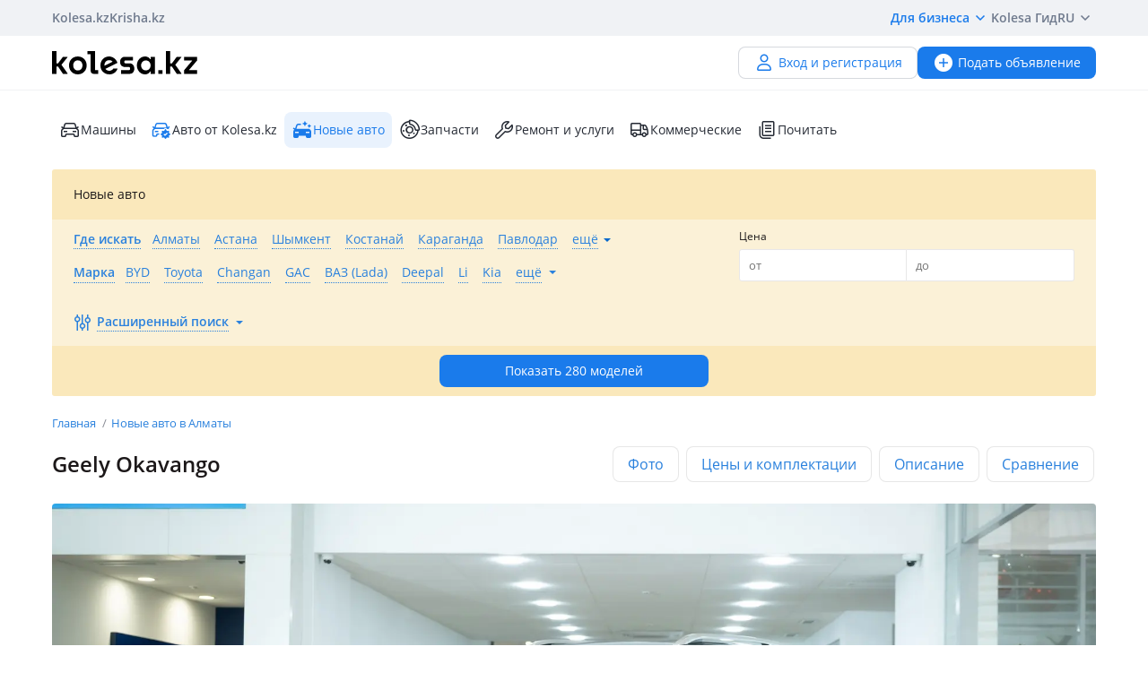

--- FILE ---
content_type: text/html; charset=UTF-8
request_url: https://kolesa.kz/cars/new/geely-okavango-1-pokolenie-crossover/almaty/
body_size: 19544
content:
<!doctype html>
<html lang="ru" xmlns:xlink="http://www.w3.org/1999/xlink">
<head>
    <meta charset="UTF-8">
    <!--SEO-->
    <title>Новое Авто Geely Okavango 2026: цены на новые Джили в Алматы</title>
    <meta name="description" content="Купить новые авто ⭐ Geely Okavango в Алматы. Цены новых авто ⭐ Джили. Сравнение комплектаций и техническая информация на сайте - kolesa.kz"/>
    <meta name="keywords" content="новое, авто, geely, okavango, 2026, цены, новые, джили, алматы"/>
    <meta property="fb:pages" content="487915631223232" />
    <meta name="yandex-verification" content="3a6b5a2f06b43bce" />
            <link href="//m.kolesa.kz/cars/new/geely-okavango-1-pokolenie-crossover/almaty/" media="only screen and (max-width: 640px)" rel="alternate">
                    <link rel="canonical" href="https://kolesa.kz/cars/new/geely-okavango-1-pokolenie-crossover/almaty/"/>
                    <meta name='wmail-verification' content='69476cf770e74b47e29b023e1eedfdb9' />
            <!--SEO-->
    <meta name="author" content="Kolesa" />
                <link rel="stylesheet" type="text/css" href="//kolesa.kz/static/frontend/css/main-vendor.b0c4d62a0b.css" />
<link rel="stylesheet" type="text/css" href="//kolesa.kz/static/frontend/css/main-payment.9e599cbbd4.css" />
<link rel="stylesheet" type="text/css" href="//kolesa.kz/static/frontend/css/main-common.dcba61adaf.css" />
<link rel="stylesheet" type="text/css" href="//kolesa.kz/static/frontend/css/main-tailwind.c337bb9971.css" />

    
    <link rel="stylesheet" type="text/css" href="//kolesa.kz/static/frontend/css/main-new-auto.86a08d47e9.css" />

    <link rel="icon" href="/favicon.ico?v=2" sizes="any">
<link rel="icon" href="/icon.svg?v=2" type="image/svg+xml">
<link rel="apple-touch-icon" href="/apple-touch-icon.png?v=2">
<link rel="manifest" href="/manifest.webmanifest?v=2">
<meta name="apple-mobile-web-app-title" content="Kolesa.kz">
<meta name="application-name" content="Kolesa.kz">
<meta name="theme-color" content="#ffffff">
    <script type="text/javascript">
        var YaDirectParams = {
            stat_id: 1,
            ad_format: "direct",
            font_size: 1,
            type: "oldHorizontal",
            limit: 1,
            title_font_size: 3,
            links_underline: true,
            site_bg_color: "FFFFFF",
            bg_color: "FFF2CF",
            title_color: "996633",
            url_color: "0000CC",
            text_color: "333333",
            hover_color: "0066FF",
            favicon: true,
            no_sitelinks: true
        };
    </script>

            

    
<meta property="og:image" content="https://kolesa.kz/static/frontend/images/og-image.jpg"/>
    
            <script type="application/ld+json">
            {"@context":"https:\/\/schema.org\/","@type":"Product","image":[{"@type":"ImageObject","contentUrl":"https:\/\/kolesa-photos.kcdn.online\/kolesa-newautomodels\/661660ad04b93f46042d9622\/10\/full.jpg"},{"@type":"ImageObject","contentUrl":"https:\/\/kolesa-photos.kcdn.online\/kolesa-newautomodels\/661660ad04b93f46042d9622\/11\/full.jpg"},{"@type":"ImageObject","contentUrl":"https:\/\/kolesa-photos.kcdn.online\/kolesa-newautomodels\/661660ad04b93f46042d9622\/12\/full.jpg"},{"@type":"ImageObject","contentUrl":"https:\/\/kolesa-photos.kcdn.online\/kolesa-newautomodels\/661660ad04b93f46042d9622\/13\/full.jpg"},{"@type":"ImageObject","contentUrl":"https:\/\/kolesa-photos.kcdn.online\/kolesa-newautomodels\/661660ad04b93f46042d9622\/14\/full.jpg"},{"@type":"ImageObject","contentUrl":"https:\/\/kolesa-photos.kcdn.online\/kolesa-newautomodels\/661660ad04b93f46042d9622\/15\/full.jpg"},{"@type":"ImageObject","contentUrl":"https:\/\/kolesa-photos.kcdn.online\/kolesa-newautomodels\/661660ad04b93f46042d9622\/16\/full.jpg"},{"@type":"ImageObject","contentUrl":"https:\/\/kolesa-photos.kcdn.online\/kolesa-newautomodels\/661660ad04b93f46042d9622\/17\/full.jpg"},{"@type":"ImageObject","contentUrl":"https:\/\/kolesa-photos.kcdn.online\/kolesa-newautomodels\/661660ad04b93f46042d9622\/18\/full.jpg"},{"@type":"ImageObject","contentUrl":"https:\/\/kolesa-photos.kcdn.online\/kolesa-newautomodels\/661660ad04b93f46042d9622\/19\/full.jpg"},{"@type":"ImageObject","contentUrl":"https:\/\/kolesa-photos.kcdn.online\/kolesa-newautomodels\/661660ad04b93f46042d9622\/20\/full.jpg"},{"@type":"ImageObject","contentUrl":"https:\/\/kolesa-photos.kcdn.online\/kolesa-newautomodels\/661660ad04b93f46042d9622\/21\/full.jpg"},{"@type":"ImageObject","contentUrl":"https:\/\/kolesa-photos.kcdn.online\/kolesa-newautomodels\/661660ad04b93f46042d9622\/22\/full.jpg"},{"@type":"ImageObject","contentUrl":"https:\/\/kolesa-photos.kcdn.online\/kolesa-newautomodels\/661660ad04b93f46042d9622\/23\/full.jpg"},{"@type":"ImageObject","contentUrl":"https:\/\/kolesa-photos.kcdn.online\/kolesa-newautomodels\/661660ad04b93f46042d9622\/24\/full.jpg"},{"@type":"ImageObject","contentUrl":"https:\/\/kolesa-photos.kcdn.online\/kolesa-newautomodels\/661660ad04b93f46042d9622\/25\/full.jpg"},{"@type":"ImageObject","contentUrl":"https:\/\/kolesa-photos.kcdn.online\/kolesa-newautomodels\/661660ad04b93f46042d9622\/26\/full.jpg"},{"@type":"ImageObject","contentUrl":"https:\/\/kolesa-photos.kcdn.online\/kolesa-newautomodels\/661660ad04b93f46042d9622\/27\/full.jpg"},{"@type":"ImageObject","contentUrl":"https:\/\/kolesa-photos.kcdn.online\/kolesa-newautomodels\/661660ad04b93f46042d9622\/28\/full.jpg"},{"@type":"ImageObject","contentUrl":"https:\/\/kolesa-photos.kcdn.online\/kolesa-newautomodels\/661660ad04b93f46042d9622\/29\/full.jpg"},{"@type":"ImageObject","contentUrl":"https:\/\/kolesa-photos.kcdn.online\/kolesa-newautomodels\/661660ad04b93f46042d9622\/30\/full.jpg"},{"@type":"ImageObject","contentUrl":"https:\/\/kolesa-photos.kcdn.online\/kolesa-newautomodels\/661660ad04b93f46042d9622\/31\/full.jpg"},{"@type":"ImageObject","contentUrl":"https:\/\/kolesa-photos.kcdn.online\/kolesa-newautomodels\/661660ad04b93f46042d9622\/32\/full.jpg"},{"@type":"ImageObject","contentUrl":"https:\/\/kolesa-photos.kcdn.online\/kolesa-newautomodels\/661660ad04b93f46042d9622\/33\/full.jpg"},{"@type":"ImageObject","contentUrl":"https:\/\/kolesa-photos.kcdn.online\/kolesa-newautomodels\/661660ad04b93f46042d9622\/34\/full.jpg"},{"@type":"ImageObject","contentUrl":"https:\/\/kolesa-photos.kcdn.online\/kolesa-newautomodels\/661660ad04b93f46042d9622\/35\/full.jpg"},{"@type":"ImageObject","contentUrl":"https:\/\/kolesa-photos.kcdn.online\/kolesa-newautomodels\/661660ad04b93f46042d9622\/36\/full.jpg"},{"@type":"ImageObject","contentUrl":"https:\/\/kolesa-photos.kcdn.online\/kolesa-newautomodels\/661660ad04b93f46042d9622\/37\/full.jpg"},{"@type":"ImageObject","contentUrl":"https:\/\/kolesa-photos.kcdn.online\/kolesa-newautomodels\/661660ad04b93f46042d9622\/38\/full.jpg"},{"@type":"ImageObject","contentUrl":"https:\/\/kolesa-photos.kcdn.online\/kolesa-newautomodels\/661660ad04b93f46042d9622\/39\/full.jpg"},{"@type":"ImageObject","contentUrl":"https:\/\/kolesa-photos.kcdn.online\/kolesa-newautomodels\/661660ad04b93f46042d9622\/40\/full.jpg"},{"@type":"ImageObject","contentUrl":"https:\/\/kolesa-photos.kcdn.online\/kolesa-newautomodels\/661660ad04b93f46042d9622\/41\/full.jpg"},{"@type":"ImageObject","contentUrl":"https:\/\/kolesa-photos.kcdn.online\/kolesa-newautomodels\/661660ad04b93f46042d9622\/42\/full.jpg"},{"@type":"ImageObject","contentUrl":"https:\/\/kolesa-photos.kcdn.online\/kolesa-newautomodels\/661660ad04b93f46042d9622\/43\/full.jpg"},{"@type":"ImageObject","contentUrl":"https:\/\/kolesa-photos.kcdn.online\/kolesa-newautomodels\/661660ad04b93f46042d9622\/44\/full.jpg"},{"@type":"ImageObject","contentUrl":"https:\/\/kolesa-photos.kcdn.online\/kolesa-newautomodels\/661660ad04b93f46042d9622\/45\/full.jpg"},{"@type":"ImageObject","contentUrl":"https:\/\/kolesa-photos.kcdn.online\/kolesa-newautomodels\/661660ad04b93f46042d9622\/47\/full.jpg"},{"@type":"ImageObject","contentUrl":"https:\/\/kolesa-photos.kcdn.online\/kolesa-newautomodels\/661660ad04b93f46042d9622\/48\/full.jpg"}],"name":"Geely Okavango","description":"\u043a\u0440\u043e\u0441\u0441\u043e\u0432\u0435\u0440","brand":{"@type":"brand","name":"Geely"},"offers":{"@type":"AggregateOffer","lowPrice":14190000,"highPrice":14990000,"offerCount":24,"priceCurrency":"KZT"}}
        </script>
    
    <script>
    loadErrorsMap = [];
    loadErrorHandler = function(node) {
        loadErrorsMap.push(node);
    }
</script>
    
    <link
        rel="preload"
        href="https://kolesa.kz/static/frontend/fonts/OpenSans-Regular.woff2"
        as="font"
        type="font/woff2"
        crossorigin="anonymous"
    >
    <link
        rel="preload"
        href="https://kolesa.kz/static/frontend/fonts/OpenSans-Semibold.woff2"
        as="font"
        type="font/woff2"
        crossorigin="anonymous"
    >
        <!-- Google Tag Manager -->
<script>(function(w,d,s,l,i){w[l]=w[l]||[];w[l].push({'gtm.start':new Date().getTime(),event:'gtm.js'});
var f=d.getElementsByTagName(s)[0],j=d.createElement(s),dl=l!='dataLayer'?'&l='+l:'';
j.async=true;j.src='https://www.googletagmanager.com/gtm.js?id='+i+dl;f.parentNode.insertBefore(j,f);
})(window,document,'script','dataLayer','GTM-M6NQ9S');</script>

<script>
    window.dataLayer = window.dataLayer || [];
    window.gtag = function () { dataLayer.push(arguments); }

    window.gtag('js', new Date());
    window.gtag('config', 'G-K434WRXPFF');
</script>
<!-- End Google Tag Manager -->

<!-- TikTok Pixel -->
<script>
    !function (w, d, t) {
        w.TiktokAnalyticsObject=t;var ttq=w[t]=w[t]||[];ttq.methods=["page","track","identify","instances","debug","on","off","once","ready","alias","group","enableCookie","disableCookie"],ttq.setAndDefer=function(t,e){t[e]=function(){t.push([e].concat(Array.prototype.slice.call(arguments,0)))}};for(var i=0;i<ttq.methods.length;i++)ttq.setAndDefer(ttq,ttq.methods[i]);ttq.instance=function(t){for(var e=ttq._i[t]||[],n=0;n<ttq.methods.length;n++
        )ttq.setAndDefer(e,ttq.methods[n]);return e},ttq.load=function(e,n){var i="https://analytics.tiktok.com/i18n/pixel/events.js";ttq._i=ttq._i||{},ttq._i[e]=[],ttq._i[e]._u=i,ttq._t=ttq._t||{},ttq._t[e]=+new Date,ttq._o=ttq._o||{},ttq._o[e]=n||{};n=document.createElement("script");n.type="text/javascript",n.async=!0,n.src=i+"?sdkid="+e+"&lib="+t;e=document.getElementsByTagName("script")[0];e.parentNode.insertBefore(n,e)};

        ttq.load('CBCFH3RC77U9CRRSGTL0');
        ttq.page();
    }(window, document, 'ttq');
</script>
<!-- End TikTok Pixel -->

<script>
    var listing = {
        items: [],
        vip: [],
        grid: [],
        hot: [],
    };
</script>

    <script async src="https://securepubads.g.doubleclick.net/tag/js/gpt.js"></script>
<script>
    window.googletag = window.googletag || { cmd: [] };

    googletag.cmd.push(function () {
        // Скрываем баннеры если в них не появился контент.
        var iterations = 0;
        var interval = window.setInterval(function () {
            try {
                var elements = document.querySelectorAll('.common-b');

                if (elements.length < 1 || ++iterations > 100) {
                    window.clearInterval(interval);
                }

                elements.forEach(function (node) {

                        if (!node.children[0]) {
                            node.style.display = "none";

                            return;
                        }

                        node.style.display = window.getComputedStyle(node.children[0]).display === 'none' ? 'none' : undefined;
                });
            } catch (e) {
                clearInterval(interval);
            }
        }, 50);
    });
</script>
    </head>
<body class="new-auto-show">
    <script>
    var data = {"isProduction":true,"auth-url":"\/user\/ajax-xdm-auth\/","appHost":"\/\/app.kolesa.kz","views":{"link":"\/ms\/views\/kolesa"},"cookieDomain":".kolesa.kz","language":"ru","selectLanguage":{"enabled":true,"current":"ru","alias":"ru","languages":{"kz":"\u049a\u0430\u0437\u0430\u049b\u0448\u0430","ru":"\u0420\u0443\u0441\u0441\u043a\u0438\u0439"},"pageUrl":"\/cars\/new\/geely-okavango-1-pokolenie-crossover\/almaty\/"},"staticLink":"\/\/kolesa.kz\/static\/frontend","cdn":{"cookie":"kl_cdn_host","defaultHost":"kolesa-photos.kcdn.online"},"limitValues":5,"multiSelectDelimiter":",","sizeNotifications":5,"isCreditPage":false,"isResalePage":false,"hasVerifiedPhone":false,"globalUserId":null,"listedUsersToReport":[18949883],"isNYEnabled":false,"userVerificationDeeplink":null,"isBusinessPlusPackageActive":false,"isResellerPackageActive":false,"isNewAutoPartner":false,"isUsedCarDealer":false,"canAddVideo":false,"panda":{"topic":"kolesa-frontend-user-events-prod","hostsEndpoint":"https:\/\/app.kolesa.kz\/events-v2.json","isAvailable":true},"monoSpa":{"hosts":{"desktop":"https:\/\/kolesa.kz","mobile":"https:\/\/m.kolesa.kz","webview":"https:\/\/wv.kolesa.kz"}},"buckyConfig":{"host":"https:\/\/kolesa.kz\/ms\/rum","aggregationInterval":100,"sample":1},"buckyPrefix":"kolesa.frontend","sentryConfig":{"isEnabled":true,"blackList":"metrika,Non-Error promise rejection,partner-code-bundles,pcode,AdSDK,gtm.js,Invalid scheme,chrome-extension,anonymous,ntp is not defined,pubads,pagead,freed script,adfox,illegal character,Script error,Invalid scheme,Script error.,"},"advisory":{"url":"\/a\/ajax-advisory\/","timeoutSeconds":5,"cookieName":"promo_advisory_new","cookieDeclineTimeout":86400,"cookieApplyTimeout":86400},"guideHints":{"url":"\/ajax-get-guide-hints\/","cookiePrefix":"gh_"},"accountFill":{"url":"https:\/\/pay.kolesa.kz\/cabinet?"},"urlToSettings":"\/passport\/settings\/","gatewayScript":["https:\/\/pay.kolesa.kz\/static\/js\/gateway\/common\/iframe-loader.js"],"paidServicesUrls":{"move-to-archive":"\/my\/ajax-move-to-archive\/"},"modelName":"geely-okavango-1-pokolenie-crossover","parameters":{"auto.car.mm":["33","41"],"regionAlias":"almaty","markId":67,"modelId":24416},"urls":{"getTrims":"\/cars\/new\/equipment\/geely-okavango-1-pokolenie-crossover\/","getAdverts":"\/cars\/new\/adverts\/equipments\/","carsSearch":"","baseSearch":""},"trims":{"data":[{"item":{"title":"Premium","enginePower":0,"price":"14 190 000","previewOptions":[{"key":"\u0414\u0432\u0438\u0433\u0430\u0442\u0435\u043b\u044c","alias":"engine","value":"218 \u043b.\u0441. \/ \u0411\u0435\u043d\u0437\u0438\u043d"},{"key":"\u041f\u0440\u0438\u0432\u043e\u0434","alias":"dWheel","value":"\u043f\u0435\u0440\u0435\u0434\u043d\u0438\u0439"},{"key":"\u041a\u043e\u0440\u043e\u0431\u043a\u0430 \u043f\u0435\u0440\u0435\u0434\u0430\u0447","alias":"transmission","value":"\u0440\u043e\u0431\u043e\u0442 7 \u0441\u0442."}],"selectedOptions":[[{"key":"volume","type":"text","value":"2.0 \u043b"},{"key":"fuel","type":"text","value":"\u0411\u0435\u043d\u0437\u0438\u043d"},{"key":"tax","type":"text","value":"15 282 \u0442\u0433"},{"key":"power","type":"text","value":"218 \u043b.\u0441."},{"key":"torque","type":"text","value":"325 \u041d\u00b7\u043c"},{"key":"transmission","type":"text","value":"\u0440\u043e\u0431\u043e\u0442 7 \u0441\u0442."},{"key":"dWheel","type":"text","value":"\u043f\u0435\u0440\u0435\u0434\u043d\u0438\u0439"},{"key":"acceleration","type":"text","value":"7.9 \u0441"}],[{"type":"text","value":"\u043b\u0438\u0442\u044b\u0435 R18"},{"type":"text","value":"LED"},{"type":"text","value":"LED"},{"type":"icon","value":"yes"},{"type":"icon","value":"no"}],[{"type":"text","value":"\u043a\u043e\u0436\u0430"},{"type":"text","value":"\u0432\u0441\u0435\u0445 \u0434\u0432\u0435\u0440\u0435\u0439"},{"type":"icon","value":"yes"},{"type":"icon","value":"yes"},{"type":"text","value":"12.3\" \u0438 6"},{"type":"icon","value":"yes"},{"type":"icon","value":"yes"},{"type":"icon","value":"yes"},{"type":"icon","value":"no"},{"type":"icon","value":"yes"},{"type":"icon","value":"yes"},{"type":"icon","value":"yes"},{"type":"icon","value":"yes"},{"type":"text","value":"\u043f\u0435\u0440\u0435\u0434\u043d\u0438\u0435 + 2 \u0440\u044f\u0434"},{"type":"icon","value":"no"},{"type":"text","value":"2-\u0437\u043e\u043d\u043d\u044b\u0439"},{"type":"icon","value":"yes"},{"type":"icon","value":"yes"}],[{"type":"text","value":"3.5\""},{"type":"icon","value":"yes"},{"type":"icon","value":"yes"},{"type":"icon","value":"no"},{"type":"icon","value":"no"},{"type":"icon","value":"no"},{"type":"icon","value":"no"},{"type":"icon","value":"yes"},{"type":"icon","value":"yes"},{"type":"text","value":"\u0437\u0430\u0434\u043d\u0438\u0435"},{"type":"icon","value":"yes"}],[{"type":"icon","value":"yes"},{"type":"icon","value":"yes"},{"type":"icon","value":"yes"},{"type":"icon","value":"yes"},{"type":"icon","value":"yes"},{"type":"icon","value":"yes"},{"type":"icon","value":"yes"},{"type":"icon","value":"yes"},{"type":"text","value":"LED"},{"type":"icon","value":"yes"},{"type":"icon","value":"yes"}]],"advertsCount":0,"advertData":{"id":183940845,"photoList":{"x1":"https:\/\/kolesa-photos.kcdn.online\/webp\/67\/67773e66-cc64-430f-844a-9e73f4943054\/1-400x300.webp","x2":"https:\/\/kolesa-photos.kcdn.online\/webp\/67\/67773e66-cc64-430f-844a-9e73f4943054\/1-750x470.webp","alt":"Geely Okavango Premium 2025 \u0433\u043e\u0434\u0430 \u0437\u0430 14 190 000 \u0442\u0433. \u0432 \u0410\u043b\u043c\u0430\u0442\u044b"},"region":"\u0410\u043b\u043c\u0430\u0442\u044b","baseInfo":"2025 \u0433., \u043d\u043e\u0432\u044b\u0439 \u043a\u0440\u043e\u0441\u0441\u043e\u0432\u0435\u0440, 2 \u043b, \u0431\u0435\u043d\u0437\u0438\u043d, \u041a\u041f\u041f \u0440\u043e\u0431\u043e\u0442, \u0431\u0435\u043b\u044b\u0439","monthlyPrice":"","price":"14 190 000 ","features":[{"key":"\u0414\u0432\u0438\u0433\u0430\u0442\u0435\u043b\u044c","value":"2 \u043b. \/ \u0411\u0435\u043d\u0437\u0438\u043d"},{"key":"\u041f\u0440\u0438\u0432\u043e\u0434","value":"\u041f\u0435\u0440\u0435\u0434\u043d\u0438\u0439"},{"key":"\u041a\u043e\u0440\u043e\u0431\u043a\u0430 \u043f\u0435\u0440\u0435\u0434\u0430\u0447","value":"\u0420\u043e\u0431\u043e\u0442"}],"showLink":"\/a\/show\/183940845?isFromNewAuto=1","nbAdverts":4,"searchLink":"\/cars\/novye-avtomobili\/geely\/okavango\/almaty\/?auto_car_equipment=Premium&who=4&isFromNewAuto=1&source=new-auto-listing"}},"params":{"catId":2,"text":"Premium","query":{"data":{"auto.car.mm":[33,"41"],"auto.emergency":4,"who":4,"generationId":112140,"region":"\u0410\u043b\u043c\u0430\u0442\u044b","auto_car_equipment":"Premium"}}}},{"item":{"title":"Flagship","enginePower":0,"price":"14 790 000","previewOptions":[{"key":"\u0414\u0432\u0438\u0433\u0430\u0442\u0435\u043b\u044c","alias":"engine","value":"218 \u043b.\u0441. \/ \u0411\u0435\u043d\u0437\u0438\u043d"},{"key":"\u041f\u0440\u0438\u0432\u043e\u0434","alias":"dWheel","value":"\u043f\u0435\u0440\u0435\u0434\u043d\u0438\u0439"},{"key":"\u041a\u043e\u0440\u043e\u0431\u043a\u0430 \u043f\u0435\u0440\u0435\u0434\u0430\u0447","alias":"transmission","value":"\u0440\u043e\u0431\u043e\u0442 7 \u0441\u0442."}],"selectedOptions":[[{"key":"volume","type":"text","value":"2.0 \u043b"},{"key":"fuel","type":"text","value":"\u0411\u0435\u043d\u0437\u0438\u043d"},{"key":"tax","type":"text","value":"15 282 \u0442\u0433"},{"key":"power","type":"text","value":"218 \u043b.\u0441."},{"key":"torque","type":"text","value":"325 \u041d\u00b7\u043c"},{"key":"transmission","type":"text","value":"\u0440\u043e\u0431\u043e\u0442 7 \u0441\u0442."},{"key":"dWheel","type":"text","value":"\u043f\u0435\u0440\u0435\u0434\u043d\u0438\u0439"},{"key":"acceleration","type":"text","value":"7.9 \u0441"}],[{"type":"text","value":"\u043b\u0438\u0442\u044b\u0435 R18"},{"type":"text","value":"LED"},{"type":"text","value":"LED"},{"type":"icon","value":"yes"},{"type":"icon","value":"yes"}],[{"type":"text","value":"\u043a\u043e\u0436\u0430"},{"type":"text","value":"\u0432\u0441\u0435\u0445 \u0434\u0432\u0435\u0440\u0435\u0439"},{"type":"icon","value":"yes"},{"type":"icon","value":"yes"},{"type":"text","value":"12.3\" \u0438 6"},{"type":"icon","value":"yes"},{"type":"icon","value":"yes"},{"type":"icon","value":"yes"},{"type":"icon","value":"yes"},{"type":"icon","value":"yes"},{"type":"icon","value":"yes"},{"type":"icon","value":"yes"},{"type":"icon","value":"yes"},{"type":"text","value":"\u043f\u0435\u0440\u0435\u0434\u043d\u0438\u0435 + 2 \u0440\u044f\u0434"},{"type":"icon","value":"yes"},{"type":"text","value":"2-\u0437\u043e\u043d\u043d\u044b\u0439"},{"type":"icon","value":"yes"},{"type":"icon","value":"yes"}],[{"type":"text","value":"10.25\""},{"type":"icon","value":"yes"},{"type":"icon","value":"yes"},{"type":"icon","value":"yes"},{"type":"icon","value":"yes"},{"type":"icon","value":"yes"},{"type":"icon","value":"yes"},{"type":"icon","value":"yes"},{"type":"icon","value":"yes"},{"type":"text","value":"\u0437\u0430\u0434\u043d\u0438\u0435 + \u043f\u0435\u0440\u0435\u0434\u043d\u0438\u0435"},{"type":"icon","value":"yes"}],[{"type":"icon","value":"yes"},{"type":"icon","value":"yes"},{"type":"icon","value":"yes"},{"type":"icon","value":"yes"},{"type":"icon","value":"yes"},{"type":"icon","value":"yes"},{"type":"icon","value":"yes"},{"type":"icon","value":"yes"},{"type":"text","value":"LED"},{"type":"icon","value":"yes"},{"type":"icon","value":"yes"}]],"advertsCount":0,"advertData":null}}],"adverts":{"Premium":[{"id":183940845,"name":"Geely Okavango Premium","description":"2025 \u0433., \u043d\u043e\u0432\u044b\u0439 \u043a\u0440\u043e\u0441\u0441\u043e\u0432\u0435\u0440, 2 \u043b, \u0431\u0435\u043d\u0437\u0438\u043d, \u041a\u041f\u041f \u0440\u043e\u0431\u043e\u0442, \u0431\u0435\u043b\u044b\u0439","link":"\/a\/show\/183940845?source=new-auto-link&search_id=ec7f69dff56cece18b1f28c808c9237d5a048b71&search_type=new_auto&advert_position=1","labels":{"isNew":true,"isDealer":true,"isOfficialDealer":true,"isVerifiedDealer":true},"advertLabels":[{"text":"\u041d\u043e\u0432\u0430\u044f","textColor":"#FFFFFF","textBackgroundColor":"#19B526"},{"text":"\u041e\u0444\u0438\u0446\u0438\u0430\u043b\u044c\u043d\u044b\u0439 \u0434\u0438\u043b\u0435\u0440","textColor":"#FFFFFF","textBackgroundColor":"#8FA0B2"}],"photo":{"x2":"https:\/\/kolesa-photos.kcdn.online\/webp\/67\/67773e66-cc64-430f-844a-9e73f4943054\/1-320x240.webp","x1":"https:\/\/kolesa-photos.kcdn.online\/webp\/67\/67773e66-cc64-430f-844a-9e73f4943054\/1-160x120.webp"},"alt":"Geely Okavango Premium 2025 \u0433\u043e\u0434\u0430 \u0437\u0430 14 190 000 \u0442\u0433. \u0432 \u0410\u043b\u043c\u0430\u0442\u044b","region":"\u0410\u043b\u043c\u0430\u0442\u044b","date":"20 \u044f\u043d\u0432\u0430\u0440\u044f","views":11,"price":14190000,"creditPrice":"","packages":[],"priceChangeDirection":null},{"id":183942466,"name":"Geely Okavango Premium","description":"2025 \u0433., \u043d\u043e\u0432\u044b\u0439 \u043a\u0440\u043e\u0441\u0441\u043e\u0432\u0435\u0440, 2 \u043b, \u0431\u0435\u043d\u0437\u0438\u043d, \u041a\u041f\u041f \u0440\u043e\u0431\u043e\u0442, \u0431\u0435\u043b\u044b\u0439","link":"\/a\/show\/183942466?source=new-auto-link&search_id=ec7f69dff56cece18b1f28c808c9237d5a048b71&search_type=new_auto&advert_position=2","labels":{"isNew":true,"isDealer":true,"isOfficialDealer":true,"isVerifiedDealer":true},"advertLabels":[{"text":"\u041d\u043e\u0432\u0430\u044f","textColor":"#FFFFFF","textBackgroundColor":"#19B526"},{"text":"\u041e\u0444\u0438\u0446\u0438\u0430\u043b\u044c\u043d\u044b\u0439 \u0434\u0438\u043b\u0435\u0440","textColor":"#FFFFFF","textBackgroundColor":"#8FA0B2"}],"photo":{"x2":"https:\/\/kolesa-photos.kcdn.online\/webp\/c4\/c4458512-0279-4e1e-9eb4-9e73f67f3605\/1-320x240.webp","x1":"https:\/\/kolesa-photos.kcdn.online\/webp\/c4\/c4458512-0279-4e1e-9eb4-9e73f67f3605\/1-160x120.webp"},"alt":"Geely Okavango Premium 2025 \u0433\u043e\u0434\u0430 \u0437\u0430 14 190 000 \u0442\u0433. \u0432 \u0410\u043b\u043c\u0430\u0442\u044b","region":"\u0410\u043b\u043c\u0430\u0442\u044b","date":"20 \u044f\u043d\u0432\u0430\u0440\u044f","views":1228,"price":14190000,"creditPrice":"","packages":[],"priceChangeDirection":null},{"id":183942025,"name":"Geely Okavango Premium","description":"2025 \u0433., \u043d\u043e\u0432\u044b\u0439 \u043a\u0440\u043e\u0441\u0441\u043e\u0432\u0435\u0440, 2 \u043b, \u0431\u0435\u043d\u0437\u0438\u043d, \u041a\u041f\u041f \u0440\u043e\u0431\u043e\u0442, \u0447\u0435\u0440\u043d\u044b\u0439","link":"\/a\/show\/183942025?source=new-auto-link&search_id=ec7f69dff56cece18b1f28c808c9237d5a048b71&search_type=new_auto&advert_position=3","labels":{"isNew":true,"isDealer":true,"isOfficialDealer":true,"isVerifiedDealer":true},"advertLabels":[{"text":"\u041d\u043e\u0432\u0430\u044f","textColor":"#FFFFFF","textBackgroundColor":"#19B526"},{"text":"\u041e\u0444\u0438\u0446\u0438\u0430\u043b\u044c\u043d\u044b\u0439 \u0434\u0438\u043b\u0435\u0440","textColor":"#FFFFFF","textBackgroundColor":"#8FA0B2"}],"photo":{"x2":"https:\/\/kolesa-photos.kcdn.online\/webp\/76\/76d09e63-67a9-4ac3-b04c-9e73f6014233\/1-320x240.webp","x1":"https:\/\/kolesa-photos.kcdn.online\/webp\/76\/76d09e63-67a9-4ac3-b04c-9e73f6014233\/1-160x120.webp"},"alt":"Geely Okavango Premium 2025 \u0433\u043e\u0434\u0430 \u0437\u0430 14 190 000 \u0442\u0433. \u0432 \u0410\u043b\u043c\u0430\u0442\u044b","region":"\u0410\u043b\u043c\u0430\u0442\u044b","date":"20 \u044f\u043d\u0432\u0430\u0440\u044f","views":962,"price":14190000,"creditPrice":"","packages":[],"priceChangeDirection":null},{"id":183941466,"name":"Geely Okavango Premium","description":"2025 \u0433., \u043d\u043e\u0432\u044b\u0439 \u043a\u0440\u043e\u0441\u0441\u043e\u0432\u0435\u0440, 2 \u043b, \u0431\u0435\u043d\u0437\u0438\u043d, \u041a\u041f\u041f \u0440\u043e\u0431\u043e\u0442, \u0441\u0438\u043d\u0438\u0439","link":"\/a\/show\/183941466?source=new-auto-link&search_id=ec7f69dff56cece18b1f28c808c9237d5a048b71&search_type=new_auto&advert_position=4","labels":{"isNew":true,"isDealer":true,"isOfficialDealer":true,"isVerifiedDealer":true},"advertLabels":[{"text":"\u041d\u043e\u0432\u0430\u044f","textColor":"#FFFFFF","textBackgroundColor":"#19B526"},{"text":"\u041e\u0444\u0438\u0446\u0438\u0430\u043b\u044c\u043d\u044b\u0439 \u0434\u0438\u043b\u0435\u0440","textColor":"#FFFFFF","textBackgroundColor":"#8FA0B2"}],"photo":{"x2":"https:\/\/kolesa-photos.kcdn.online\/webp\/cd\/cd26caa8-b978-4996-8833-9e73f55552e9\/7-320x240.webp","x1":"https:\/\/kolesa-photos.kcdn.online\/webp\/cd\/cd26caa8-b978-4996-8833-9e73f55552e9\/7-160x120.webp"},"alt":"Geely Okavango Premium 2025 \u0433\u043e\u0434\u0430 \u0437\u0430 14 190 000 \u0442\u0433. \u0432 \u0410\u043b\u043c\u0430\u0442\u044b","region":"\u0410\u043b\u043c\u0430\u0442\u044b","date":"20 \u044f\u043d\u0432\u0430\u0440\u044f","views":28,"price":14190000,"creditPrice":"","packages":[],"priceChangeDirection":null}]},"compareEnabled":true,"groups":[{"text":"\u0422\u0435\u0445\u043d\u0438\u0447\u0435\u0441\u043a\u0438\u0435 \u0445\u0430\u0440\u0430\u043a\u0442\u0435\u0440\u0438\u0441\u0442\u0438\u043a\u0438","options":[{"text":"\u0420\u0430\u0431\u043e\u0447\u0438\u0439 \u043e\u0431\u044a\u0451\u043c"},{"text":"\u0422\u0438\u043f \u0442\u043e\u043f\u043b\u0438\u0432\u0430"},{"text":"\u041d\u0430\u043b\u043e\u0433 \u043d\u0430 \u0442\u0440\u0430\u043d\u0441\u043f\u043e\u0440\u0442"},{"text":"\u041c\u043e\u0449\u043d\u043e\u0441\u0442\u044c"},{"text":"\u041a\u0440\u0443\u0442\u044f\u0449\u0438\u0439 \u043c\u043e\u043c\u0435\u043d\u0442"},{"text":"\u041a\u043e\u0440\u043e\u0431\u043a\u0430 \u043f\u0435\u0440\u0435\u0434\u0430\u0447"},{"text":"\u041f\u0440\u0438\u0432\u043e\u0434"},{"text":"\u0420\u0430\u0437\u0433\u043e\u043d \u0434\u043e 100 \u043a\u043c\/\u0447"}]},{"text":"\u042d\u043a\u0441\u0442\u0435\u0440\u044c\u0435\u0440","options":[{"text":"\u0414\u0438\u0441\u043a\u0438"},{"text":"\u0424\u0430\u0440\u044b"},{"text":"\u0417\u0430\u0434\u043d\u044f\u044f \u043e\u043f\u0442\u0438\u043a\u0430"},{"text":"\u0420\u0435\u0439\u043b\u0438\u043d\u0433\u0438 \u043d\u0430 \u043a\u0440\u044b\u0448\u0435"},{"text":"\u041f\u0430\u043d\u043e\u0440\u0430\u043c\u043d\u0430\u044f \u043a\u0440\u044b\u0448\u0430 \u0441 \u043b\u044e\u043a\u043e\u043c"}]},{"text":"\u041e\u0441\u043d\u0430\u0449\u0435\u043d\u0438\u0435 \u0441\u0430\u043b\u043e\u043d\u0430","options":[{"text":"\u041e\u0442\u0434\u0435\u043b\u043a\u0430 \u0441\u0430\u043b\u043e\u043d\u0430"},{"text":"\u042d\u043b\u0435\u043a\u0442\u0440\u043e\u0441\u0442\u0435\u043a\u043b\u043e\u043f\u043e\u0434\u044a\u0451\u043c\u043d\u0438\u043a\u0438"},{"text":"Push Start"},{"text":"\u0411\u0435\u0441\u043a\u043b\u044e\u0447\u0435\u0432\u043e\u0439 \u0434\u043e\u0441\u0442\u0443\u043f"},{"text":"\u041c\u0443\u043b\u044c\u0442\u0438\u043c\u0435\u0434\u0438\u0430 (\u0434\u0438\u0430\u0433\u043e\u043d\u0430\u043b\u044c \u0438 \u0434\u0438\u043d\u0430\u043c\u0438\u043a\u0438)"},{"text":"\u0420\u0435\u0433\u0443\u043b\u0438\u0440\u043e\u0432\u043a\u0430 \u0440\u0443\u043b\u044f \u043f\u043e \u0432\u044b\u043b\u0435\u0442\u0443 \u0438 \u043d\u0430\u043a\u043b\u043e\u043d\u0443"},{"text":"\u041e\u0431\u043e\u0433\u0440\u0435\u0432 \u0440\u0443\u043b\u044f"},{"text":"\u041f\u043e\u0440\u0442\u044b USB \u0438 \u0437\u0430\u0440\u044f\u0434\u043a\u0430 12V"},{"text":"\u0411\u0435\u0441\u043f\u0440\u043e\u0432\u043e\u0434\u043d\u0430\u044f \u0437\u0430\u0440\u044f\u0434\u043a\u0430"},{"text":"\u042d\u043b\u0435\u043a\u0442\u0440\u043e\u043f\u0440\u0438\u0432\u043e\u0434 \u0437\u0435\u0440\u043a\u0430\u043b"},{"text":"\u041e\u0431\u043e\u0433\u0440\u0435\u0432 \u0437\u0435\u0440\u043a\u0430\u043b"},{"text":"\u041e\u0431\u043e\u0433\u0440\u0435\u0432 \u0444\u043e\u0440\u0441\u0443\u043d\u043e\u043a \u0441\u0442\u0435\u043a\u043b\u043e\u043e\u043c\u044b\u0432\u0430\u0442\u0435\u043b\u044f"},{"text":"\u041e\u0431\u043e\u0433\u0440\u0435\u0432 \u043b\u043e\u0431\u043e\u0432\u043e\u0433\u043e \u0441\u0442\u0435\u043a\u043b\u0430"},{"text":"\u041f\u043e\u0434\u043e\u0433\u0440\u0435\u0432 \u0441\u0438\u0434\u0435\u043d\u0438\u0439"},{"text":"\u042d\u043b\u0435\u043a\u0442\u0440\u043e\u043f\u0440\u0438\u0432\u043e\u0434 \u0434\u0432\u0435\u0440\u0438 \u0431\u0430\u0433\u0430\u0436\u043d\u0438\u043a\u0430"},{"text":"\u041a\u043b\u0438\u043c\u0430\u0442-\u043a\u043e\u043d\u0442\u0440\u043e\u043b\u044c"},{"text":"\u0421\u0438\u0441\u0442\u0435\u043c\u0430 \u043e\u0447\u0438\u0441\u0442\u043a\u0438 \u0432\u043e\u0437\u0434\u0443\u0445\u0430"},{"text":"\u0414\u0430\u0442\u0447\u0438\u043a \u0441\u0432\u0435\u0442\u0430"}]},{"text":"\u0423\u043f\u0440\u0430\u0432\u043b\u0435\u043d\u0438\u0435","options":[{"text":"\u041f\u0430\u043d\u0435\u043b\u044c \u043f\u0440\u0438\u0431\u043e\u0440\u043e\u0432 \u0441 \u0434\u0438\u0441\u043f\u043b\u0435\u0435\u043c"},{"text":"\u0414\u0430\u0442\u0447\u0438\u043a\u0438 \u0434\u0430\u0432\u043b\u0435\u043d\u0438\u044f \u0432 \u0448\u0438\u043d\u0430\u0445"},{"text":"\u041a\u0430\u043c\u0435\u0440\u044b \u043a\u0440\u0443\u0433\u043e\u0432\u043e\u0433\u043e \u043e\u0431\u0437\u043e\u0440\u0430"},{"text":"\u041c\u043e\u043d\u0438\u0442\u043e\u0440\u0438\u043d\u0433 \u0441\u043b\u0435\u043f\u044b\u0445 \u0437\u043e\u043d (BSD)"},{"text":"\u041f\u0440\u0435\u0434\u0443\u043f\u0440\u0435\u0436\u0434\u0435\u043d\u0438\u0435 \u043e \u043f\u0440\u0435\u043f\u044f\u0442\u0441\u0442\u0432\u0438\u0438 \u0441\u0437\u0430\u0434\u0438 (RCW)"},{"text":"\u041f\u043e\u043c\u043e\u0449\u044c \u043f\u0440\u0438 \u0432\u044b\u0435\u0437\u0434\u0435 \u0437\u0430\u0434\u043d\u0438\u043c \u0445\u043e\u0434\u043e\u043c (RCTA)"},{"text":"\u041f\u043e\u043c\u043e\u0449\u044c \u043f\u0440\u0438 \u0441\u043c\u0435\u043d\u0435 \u043f\u043e\u043b\u043e\u0441\u044b (LCA)"},{"text":"\u0421\u0438\u0441\u0442\u0435\u043c\u0430 \u043f\u043e\u043c\u043e\u0449\u0438 \u043f\u0440\u0438 \u043f\u043e\u0434\u044a\u0435\u043c\u0435"},{"text":"\u0421\u0438\u0441\u0442\u0435\u043c\u0430 \u043f\u043e\u043c\u043e\u0449\u0438 \u043f\u0440\u0438 \u0441\u043f\u0443\u0441\u043a\u0435"},{"text":"\u041f\u0430\u0440\u043a\u0442\u0440\u043e\u043d\u0438\u043a\u0438"},{"text":"\u041a\u0440\u0443\u0438\u0437-\u043a\u043e\u043d\u0442\u0440\u043e\u043b\u044c"}]},{"text":"\u0411\u0435\u0437\u043e\u043f\u0430\u0441\u043d\u043e\u0441\u0442\u044c","options":[{"text":"\u041f\u0435\u0440\u0435\u0434\u043d\u0438\u0435 \u043f\u043e\u0434\u0443\u0448\u043a\u0438 \u0431\u0435\u0437\u043e\u043f\u0430\u0441\u043d\u043e\u0441\u0442\u0438"},{"text":"\u0411\u043e\u043a\u043e\u0432\u044b\u0435 \u043f\u043e\u0434\u0443\u0448\u043a\u0438 \u0431\u0435\u0437\u043e\u043f\u0430\u0441\u043d\u043e\u0441\u0442\u0438"},{"text":"\u0411\u043e\u043a\u043e\u0432\u044b\u0435 \u0448\u0442\u043e\u0440\u043a\u0438 \u0431\u0435\u0437\u043e\u043f\u0430\u0441\u043d\u043e\u0441\u0442\u0438"},{"text":"\u0410\u043d\u0442\u0438\u0431\u043b\u043e\u043a\u0438\u0440\u043e\u0432\u043e\u0447\u043d\u0430\u044f \u0441\u0438\u0441\u0442\u0435\u043c\u0430 (ABS)"},{"text":"\u0420\u0430\u0441\u043f\u0440\u0435\u0434\u0435\u043b\u0435\u043d\u0438\u0435 \u0442\u043e\u0440\u043c\u043e\u0437\u043d\u044b\u0445 \u0443\u0441\u0438\u043b\u0438\u0439 (EBD)"},{"text":"\u0410\u043d\u0442\u0438\u043f\u0440\u043e\u0431\u0443\u043a\u0441\u043e\u0432\u043e\u0447\u043d\u0430\u044f \u0441\u0438\u0441\u0442\u0435\u043c\u0430 (TCS)"},{"text":"\u042d\u043b\u0435\u043a\u0442\u0440\u043e\u043c\u0435\u0445\u0430\u043d\u0438\u0447\u0435\u0441\u043a\u0438\u0439 \u0441\u0442\u043e\u044f\u043d\u043e\u0447\u043d\u044b\u0439 \u0442\u043e\u0440\u043c\u043e\u0437"},{"text":"\u0421\u0438\u0441\u0442\u0435\u043c\u0430 \u043a\u0443\u0440\u0441\u043e\u0432\u043e\u0439 \u0443\u0441\u0442\u043e\u0439\u0447\u0438\u0432\u043e\u0441\u0442\u0438 (ESP)"},{"text":"\u0414\u043d\u0435\u0432\u043d\u044b\u0435 \u0445\u043e\u0434\u043e\u0432\u044b\u0435 \u043e\u0433\u043d\u0438"},{"text":"ISOFIX \u0434\u043b\u044f \u0434\u0435\u0442\u0441\u043a\u0438\u0445 \u043a\u0440\u0435\u0441\u0435\u043b"},{"text":"\u041a\u043d\u043e\u043f\u043a\u0430 SOS (\u00ab\u042d\u0420\u0410-\u0413\u041b\u041e\u041d\u0410\u0421\u0421\u00bb)"}]}]},"recommendedCards":[{"id":"64f1935f07959e3f8524f432","title":"Jetour X90 Plus","url":"\/cars\/new\/jetour-x90-plus-1-pokolenie-crossover\/almaty\/?isFromRecommended=1","prices":{"min":12990000,"max":15190000},"features":["\u0411\u0435\u043d\u0437\u0438\u043d","1,6-2 \u043b","197-254 \u043b.\u0441.","\u0420\u043e\u0431\u043e\u0442","\u041f\u0435\u0440\u0435\u0434\u043d\u0438\u0439","1 \u043a\u043e\u043c\u043f\u043b\u0435\u043a\u0442\u0430\u0446\u0438\u044f"],"photos":["https:\/\/kolesa-photos.kcdn.online\/kolesa-newautomodels\/64f1935f07959e3f8524f432\/10\/full.webp","https:\/\/kolesa-photos.kcdn.online\/kolesa-newautomodels\/64f1935f07959e3f8524f432\/11\/full.webp","https:\/\/kolesa-photos.kcdn.online\/kolesa-newautomodels\/64f1935f07959e3f8524f432\/12\/full.webp","https:\/\/kolesa-photos.kcdn.online\/kolesa-newautomodels\/64f1935f07959e3f8524f432\/13\/full.webp","https:\/\/kolesa-photos.kcdn.online\/kolesa-newautomodels\/64f1935f07959e3f8524f432\/14\/full.webp","https:\/\/kolesa-photos.kcdn.online\/kolesa-newautomodels\/64f1935f07959e3f8524f432\/15\/full.webp","https:\/\/kolesa-photos.kcdn.online\/kolesa-newautomodels\/64f1935f07959e3f8524f432\/17\/full.webp","https:\/\/kolesa-photos.kcdn.online\/kolesa-newautomodels\/64f1935f07959e3f8524f432\/18\/full.webp","https:\/\/kolesa-photos.kcdn.online\/kolesa-newautomodels\/64f1935f07959e3f8524f432\/19\/full.webp","https:\/\/kolesa-photos.kcdn.online\/kolesa-newautomodels\/64f1935f07959e3f8524f432\/20\/full.webp","https:\/\/kolesa-photos.kcdn.online\/kolesa-newautomodels\/64f1935f07959e3f8524f432\/21\/full.webp","https:\/\/kolesa-photos.kcdn.online\/kolesa-newautomodels\/64f1935f07959e3f8524f432\/22\/full.webp","https:\/\/kolesa-photos.kcdn.online\/kolesa-newautomodels\/64f1935f07959e3f8524f432\/23\/full.webp","https:\/\/kolesa-photos.kcdn.online\/kolesa-newautomodels\/64f1935f07959e3f8524f432\/24\/full.webp","https:\/\/kolesa-photos.kcdn.online\/kolesa-newautomodels\/64f1935f07959e3f8524f432\/25\/full.webp","https:\/\/kolesa-photos.kcdn.online\/kolesa-newautomodels\/64f1935f07959e3f8524f432\/26\/full.webp","https:\/\/kolesa-photos.kcdn.online\/kolesa-newautomodels\/64f1935f07959e3f8524f432\/27\/full.webp","https:\/\/kolesa-photos.kcdn.online\/kolesa-newautomodels\/64f1935f07959e3f8524f432\/28\/full.webp","https:\/\/kolesa-photos.kcdn.online\/kolesa-newautomodels\/64f1935f07959e3f8524f432\/29\/full.webp","https:\/\/kolesa-photos.kcdn.online\/kolesa-newautomodels\/64f1935f07959e3f8524f432\/30\/full.webp","https:\/\/kolesa-photos.kcdn.online\/kolesa-newautomodels\/64f1935f07959e3f8524f432\/31\/full.webp","https:\/\/kolesa-photos.kcdn.online\/kolesa-newautomodels\/64f1935f07959e3f8524f432\/32\/full.webp","https:\/\/kolesa-photos.kcdn.online\/kolesa-newautomodels\/64f1935f07959e3f8524f432\/33\/full.webp","https:\/\/kolesa-photos.kcdn.online\/kolesa-newautomodels\/64f1935f07959e3f8524f432\/34\/full.webp","https:\/\/kolesa-photos.kcdn.online\/kolesa-newautomodels\/64f1935f07959e3f8524f432\/37\/full.webp","https:\/\/kolesa-photos.kcdn.online\/kolesa-newautomodels\/64f1935f07959e3f8524f432\/38\/full.webp","https:\/\/kolesa-photos.kcdn.online\/kolesa-newautomodels\/64f1935f07959e3f8524f432\/39\/full.webp","https:\/\/kolesa-photos.kcdn.online\/kolesa-newautomodels\/64f1935f07959e3f8524f432\/40\/full.webp","https:\/\/kolesa-photos.kcdn.online\/kolesa-newautomodels\/64f1935f07959e3f8524f432\/41\/full.webp","https:\/\/kolesa-photos.kcdn.online\/kolesa-newautomodels\/64f1935f07959e3f8524f432\/42\/full.webp","https:\/\/kolesa-photos.kcdn.online\/kolesa-newautomodels\/64f1935f07959e3f8524f432\/43\/full.webp","https:\/\/kolesa-photos.kcdn.online\/kolesa-newautomodels\/64f1935f07959e3f8524f432\/44\/full.webp","https:\/\/kolesa-photos.kcdn.online\/kolesa-newautomodels\/64f1935f07959e3f8524f432\/45\/full.webp","https:\/\/kolesa-photos.kcdn.online\/kolesa-newautomodels\/64f1935f07959e3f8524f432\/46\/full.webp","https:\/\/kolesa-photos.kcdn.online\/kolesa-newautomodels\/64f1935f07959e3f8524f432\/47\/full.webp","https:\/\/kolesa-photos.kcdn.online\/kolesa-newautomodels\/64f1935f07959e3f8524f432\/48\/full.webp","https:\/\/kolesa-photos.kcdn.online\/kolesa-newautomodels\/64f1935f07959e3f8524f432\/49\/full.webp","https:\/\/kolesa-photos.kcdn.online\/kolesa-newautomodels\/64f1935f07959e3f8524f432\/50\/full.webp","https:\/\/kolesa-photos.kcdn.online\/kolesa-newautomodels\/64f1935f07959e3f8524f432\/51\/full.webp","https:\/\/kolesa-photos.kcdn.online\/kolesa-newautomodels\/64f1935f07959e3f8524f432\/52\/full.webp","https:\/\/kolesa-photos.kcdn.online\/kolesa-newautomodels\/64f1935f07959e3f8524f432\/53\/full.webp","https:\/\/kolesa-photos.kcdn.online\/kolesa-newautomodels\/64f1935f07959e3f8524f432\/54\/full.webp","https:\/\/kolesa-photos.kcdn.online\/kolesa-newautomodels\/64f1935f07959e3f8524f432\/55\/full.webp","https:\/\/kolesa-photos.kcdn.online\/kolesa-newautomodels\/64f1935f07959e3f8524f432\/56\/full.webp","https:\/\/kolesa-photos.kcdn.online\/kolesa-newautomodels\/64f1935f07959e3f8524f432\/57\/full.webp","https:\/\/kolesa-photos.kcdn.online\/kolesa-newautomodels\/64f1935f07959e3f8524f432\/60\/full.webp","https:\/\/kolesa-photos.kcdn.online\/kolesa-newautomodels\/64f1935f07959e3f8524f432\/61\/full.webp","https:\/\/kolesa-photos.kcdn.online\/kolesa-newautomodels\/64f1935f07959e3f8524f432\/62\/full.webp"],"nbPhotosTotal":48,"nbAdverts":14,"trims":"Premium 1.6, Premium 2.0, "},{"id":"61a89258ce9b36002e27cbb2","title":"Chery Tiggo 8 Pro","url":"\/cars\/new\/chery-\/almaty\/?isFromRecommended=1","prices":{"min":12990000},"features":["\u0411\u0435\u043d\u0437\u0438\u043d","1,6-2 \u043b","186-197 \u043b.\u0441.","\u0412\u0430\u0440\u0438\u0430\u0442\u043e\u0440\/\u0420\u043e\u0431\u043e\u0442","\u041f\u0435\u0440\u0435\u0434\u043d\u0438\u0439","2 \u043a\u043e\u043c\u043f\u043b\u0435\u043a\u0442\u0430\u0446\u0438\u0438"],"photos":["https:\/\/kolesa-photos.kcdn.online\/kolesa-newautomodels\/61a89258ce9b36002e27cbb2\/63\/full.webp","https:\/\/kolesa-photos.kcdn.online\/kolesa-newautomodels\/61a89258ce9b36002e27cbb2\/64\/full.webp","https:\/\/kolesa-photos.kcdn.online\/kolesa-newautomodels\/61a89258ce9b36002e27cbb2\/65\/full.webp","https:\/\/kolesa-photos.kcdn.online\/kolesa-newautomodels\/61a89258ce9b36002e27cbb2\/66\/full.webp","https:\/\/kolesa-photos.kcdn.online\/kolesa-newautomodels\/61a89258ce9b36002e27cbb2\/67\/full.webp","https:\/\/kolesa-photos.kcdn.online\/kolesa-newautomodels\/61a89258ce9b36002e27cbb2\/68\/full.webp","https:\/\/kolesa-photos.kcdn.online\/kolesa-newautomodels\/61a89258ce9b36002e27cbb2\/69\/full.webp","https:\/\/kolesa-photos.kcdn.online\/kolesa-newautomodels\/61a89258ce9b36002e27cbb2\/70\/full.webp","https:\/\/kolesa-photos.kcdn.online\/kolesa-newautomodels\/61a89258ce9b36002e27cbb2\/71\/full.webp","https:\/\/kolesa-photos.kcdn.online\/kolesa-newautomodels\/61a89258ce9b36002e27cbb2\/72\/full.webp","https:\/\/kolesa-photos.kcdn.online\/kolesa-newautomodels\/61a89258ce9b36002e27cbb2\/73\/full.webp","https:\/\/kolesa-photos.kcdn.online\/kolesa-newautomodels\/61a89258ce9b36002e27cbb2\/74\/full.webp","https:\/\/kolesa-photos.kcdn.online\/kolesa-newautomodels\/61a89258ce9b36002e27cbb2\/75\/full.webp","https:\/\/kolesa-photos.kcdn.online\/kolesa-newautomodels\/61a89258ce9b36002e27cbb2\/76\/full.webp","https:\/\/kolesa-photos.kcdn.online\/kolesa-newautomodels\/61a89258ce9b36002e27cbb2\/77\/full.webp","https:\/\/kolesa-photos.kcdn.online\/kolesa-newautomodels\/61a89258ce9b36002e27cbb2\/78\/full.webp","https:\/\/kolesa-photos.kcdn.online\/kolesa-newautomodels\/61a89258ce9b36002e27cbb2\/79\/full.webp","https:\/\/kolesa-photos.kcdn.online\/kolesa-newautomodels\/61a89258ce9b36002e27cbb2\/80\/full.webp","https:\/\/kolesa-photos.kcdn.online\/kolesa-newautomodels\/61a89258ce9b36002e27cbb2\/81\/full.webp","https:\/\/kolesa-photos.kcdn.online\/kolesa-newautomodels\/61a89258ce9b36002e27cbb2\/82\/full.webp","https:\/\/kolesa-photos.kcdn.online\/kolesa-newautomodels\/61a89258ce9b36002e27cbb2\/83\/full.webp","https:\/\/kolesa-photos.kcdn.online\/kolesa-newautomodels\/61a89258ce9b36002e27cbb2\/84\/full.webp","https:\/\/kolesa-photos.kcdn.online\/kolesa-newautomodels\/61a89258ce9b36002e27cbb2\/85\/full.webp","https:\/\/kolesa-photos.kcdn.online\/kolesa-newautomodels\/61a89258ce9b36002e27cbb2\/86\/full.webp","https:\/\/kolesa-photos.kcdn.online\/kolesa-newautomodels\/61a89258ce9b36002e27cbb2\/87\/full.webp","https:\/\/kolesa-photos.kcdn.online\/kolesa-newautomodels\/61a89258ce9b36002e27cbb2\/88\/full.webp","https:\/\/kolesa-photos.kcdn.online\/kolesa-newautomodels\/61a89258ce9b36002e27cbb2\/89\/full.webp","https:\/\/kolesa-photos.kcdn.online\/kolesa-newautomodels\/61a89258ce9b36002e27cbb2\/90\/full.webp","https:\/\/kolesa-photos.kcdn.online\/kolesa-newautomodels\/61a89258ce9b36002e27cbb2\/91\/full.webp","https:\/\/kolesa-photos.kcdn.online\/kolesa-newautomodels\/61a89258ce9b36002e27cbb2\/92\/full.webp","https:\/\/kolesa-photos.kcdn.online\/kolesa-newautomodels\/61a89258ce9b36002e27cbb2\/93\/full.webp","https:\/\/kolesa-photos.kcdn.online\/kolesa-newautomodels\/61a89258ce9b36002e27cbb2\/94\/full.webp","https:\/\/kolesa-photos.kcdn.online\/kolesa-newautomodels\/61a89258ce9b36002e27cbb2\/95\/full.webp","https:\/\/kolesa-photos.kcdn.online\/kolesa-newautomodels\/61a89258ce9b36002e27cbb2\/96\/full.webp"],"nbPhotosTotal":34,"nbAdverts":3,"trims":"Prestige, Premium,  \u0438 \u0435\u0449\u0451 1 \u043a\u043e\u043c\u043f\u043b\u0435\u043a\u0442\u0430\u0446\u0438\u0438"}],"searchAnalyticsData":{"search_id":"ec7f69dff56cece18b1f28c808c9237d5a048b71","search_type":"new_auto","result_count":4},"route":"newAuto:regionShow","controller":"new-auto","action":"show","app":"Frontend","userId":0,"userPhone":null};
</script>
    

            <div class="layout">
            <div class="layout__content">
                <header>
                    <div class="layout__secondary-header">
                        <div class="ui-container">
                            <div
    class="secondary-header"
    data-test="secondary-header"
>
    
<ul class="corp-projects">
                                            
        <li>
            <a
                class="corp-projects__title js__tippy corp-projects__link corp-projects__link--active"
                                    href="/"
                                data-tippy-content="Автомобили"
                data-tippy-placement="bottom"
                data-tippy-theme="kl-dark"
                data-tippy-offset="[0, 16]"
            >
                Kolesa.kz
            </a>
        </li>
                                            
        <li>
            <a
                class="corp-projects__title js__tippy corp-projects__link "
                                    href="http://krisha.kz"
                                data-tippy-content="Недвижимость"
                data-tippy-placement="bottom"
                data-tippy-theme="kl-dark"
                data-tippy-offset="[0, 16]"
            >
                Krisha.kz
            </a>
        </li>
    </ul>
    



<ul class="site-menu">
    <li class="site-menu__item">
        <button
            class="site-menu__link site-menu__link--accent js__tippy"
            data-tippy-template="business-dropdown-menu"
            data-tippy-placement="bottom"
            data-tippy-offset="[0,8]"
            data-tippy-theme="kl-full"
            data-tippy-trigger="click"
            type="button"
        >
            Для бизнеса
            <span class="tfi-chevron-down-small"></span>
        </button>

        <template id="business-dropdown-menu">
            <div class="py-8">
                <ul class="dropdown-menu-v2">
            <li class="dropdown-menu-v2__item">
            <a
                class="dropdown-menu-v2__link  "
                href="https://special.kolesa.group/new-auto"
            >
                <span class="dropdown-menu-v2__icon tfi-cars-wash"></span>
                Дилерам новых авто

                            </a>
        </li>
            <li class="dropdown-menu-v2__item">
            <a
                class="dropdown-menu-v2__link  "
                href="https://special.kolesa.group/reklamodatelyam"
            >
                <span class="dropdown-menu-v2__icon tfi-megaphone"></span>
                Рекламодателям

                            </a>
        </li>
    </ul>
            </div>
        </template>
    </li>
    <li class="site-menu__item">
        <a
            class="site-menu__link"
            href="https://kolesa.kz/content/kolesa-gid/"
        >
            Kolesa Гид
        </a>
    </li>
    <li class="site-menu__item">
        <button
    class="locale-dropdown js__tippy"
    data-tippy-template="locale-dropdown-menu"
    data-tippy-placement="bottom"
    data-tippy-offset="[0,8]"
    data-tippy-theme="kl-full"
    data-tippy-trigger="click"
    type="button"
>
    RU
    <span class="tfi-chevron-down-small"></span>
</button>

<template id="locale-dropdown-menu">
    <ul class="locale-menu">
            
        <li class="locale-menu__item">
            <a
                class="locale-menu__link "
                href="/language/?backUrl=%2Fcars%2Fnew%2Fgeely-okavango-1-pokolenie-crossover%2Falmaty%2F&language=kz"
                rel="nofollow"
            >
                Қазақша

                            </a>
        </li>
            
        <li class="locale-menu__item">
            <a
                class="locale-menu__link isCurrent"
                href="/language/?backUrl=%2Fcars%2Fnew%2Fgeely-okavango-1-pokolenie-crossover%2Falmaty%2F&language=ru"
                rel="nofollow"
            >
                Русский

                                    <span class="locale-menu__icon tfi-checkmark tfi--size--20"></span>
                            </a>
        </li>
    </ul>
</template>
    </li>
</ul>
</div>
                        </div>
                    </div>
                    <div class="layout__primary-header">
                        <div class="ui-container">
                            <div class="js__header-menu">
    <div
        class="primary-header"
        data-test="primary-header"
    >
        <div class="primary-header__wrap">
            <div class="primary-header__logo">
                
<div class="main-logo">
            <a class="main-logo__link" href="/">
            <img src="//kolesa.kz/static/frontend/images/kolesa-logo-new.svg" width="162" alt="Колеса" />
        </a>
    </div>
            </div>
            <div class="primary-header__user-menu">
                    <a
        href="/passport/register/"
        class="kl-ui-button kl-ui-button--white kl-ui-button--flat"
    >
        <span class="kl-ui-button__icon">
            <span class="tfi-user"></span>
        </span>
        Вход и регистрация    </a>
            </div>
        </div>
        <div class="primary-header__add-a">
            <div>
    <a
        class="kl-ui-button kl-ui-button--blue kl-ui-button--flat js__add-new"
        href="/a/new/"
        data-source="header"
        data-test="add-advert-main-header-button"
    >
        <span class="kl-ui-button__icon">
            <span class="tfi-add-circle-fill"></span>
        </span>
        Подать объявление    </a>
</div>
        </div>
    </div>
</div>
                        </div>
                    </div>
                    <div class="layout__categories-menu">
                        <div class="ui-container">
                            <ul
    class="categories-menu"
    data-test="categories-menu"
>
                            
        <li>
            <a
                class="categories-menu__link  "
                href="/"
                                                            >
                <span class="categories-menu__icon tfi-cars "></span>Машины</a>
        </li>
                            
        <li>
            <a
                class="categories-menu__link  "
                href="/cars/?userId=22683244"
                                                            >
                <span class="categories-menu__icon tfi-cars-verified withAccent"></span>Авто от Kolesa.kz</a>
        </li>
                            
        <li>
            <a
                class="categories-menu__link isSelected js__new-auto"
                href="/cars/new/"
                                id="currentSection"                data-test="new-auto-link"            >
                <span class="categories-menu__icon tfi-cars-wash-fill "></span>Новые авто</a>
        </li>
                            
        <li>
            <a
                class="categories-menu__link  "
                href="/zapchasti/"
                                                            >
                <span class="categories-menu__icon tfi-parts "></span>Запчасти</a>
        </li>
                            
        <li>
            <a
                class="categories-menu__link  "
                href="/uslugi/"
                                                            >
                <span class="categories-menu__icon tfi-services "></span>Ремонт и услуги</a>
        </li>
                            
        <li>
            <a
                class="categories-menu__link  "
                href="/spectehnika/"
                                                            >
                <span class="categories-menu__icon tfi-truck "></span>Коммерческие</a>
        </li>
    
    <li class="categories-menu__item">
        <a
            class="categories-menu__link"
            href="https://kolesa.kz/content/"
        >
            <span class="tfi-reading"></span>
            Почитать        </a>
    </li>
</ul>
                        </div>
                    </div>
                </header>

                                    <div class="ui-container">
                        <div class="menu-container">
                            <nav class="header-menu-list js-header-menu-list">
    
    <ul class="action-list">
                    
            <li class="action-item">
                <span
                    class="action-link"
                    data-url="/a/get-search-form/"
                    data-alias="cars/new"
                    data-id="96"
                    data-test="action-link"
                    title="Новые авто"
                >
                    Новые авто
                </span>
            </li>
            </ul>
</nav>

                            <section
                                class="search-form-content"
                                data-test="search-form-content"
                            >
                                                            </section>
                        </div>
                    </div>
                
                
                <main>
                                                                
                    <div class="container">
                                <div class="new-auto-show__breadcrumbs">
            <ol
        class="breadcrumbs"
        data-test="breadcrumbs"
    >            <li
                class="breadcrumbs__item"
                itemtype="http://data-vocabulary.org/Breadcrumb"
                data-test="breadcrumbs-item"
            >
                <a
                    class="breadcrumbs__link"
                    href="/"
                    itemprop="url"
                    data-test="breadcrumbs-link"
                >
                    Главная
                </a>
            </li>
                    <li
                class="breadcrumbs__item"
                itemtype="http://data-vocabulary.org/Breadcrumb"
                data-test="breadcrumbs-item"
            >
                <a
                    class="breadcrumbs__link"
                    href="/cars/new/almaty/"
                    itemprop="url"
                    data-test="breadcrumbs-link"
                >
                    Новые авто в Алматы
                </a>
            </li>
        </ol>

    </div>

    <div class="new-auto-navbar js__new-auto-navbar">
    <div class="new-auto-navbar__container">
        <h1 class="new-auto-navbar__heading">Geely Okavango</h1>
        <div class="new-auto-navbar__wrap">
                        <button
                class="new-auto-navbar__option isActive"
                data-scroll-selector=".js__scroll__new-auto-slider"
                data-type="photos"
                type="button"
            >
                Фото
            </button>
            
                            <button
                    class="new-auto-navbar__option"
                    data-scroll-selector=".js__scroll__new-auto-trims"
                    data-type="trims"
                    type="button"
                >
                    Цены и комплектации
                </button>
            
                            <button
                    class="new-auto-navbar__option"
                    data-scroll-selector=".js__scroll__new-auto-specs"
                    data-type="trims"
                    type="button"
                >
                    Описание
                </button>
            
                            <button
                    class="new-auto-navbar__option"
                    data-scroll-selector=".js__scroll__new-auto-compare"
                    data-type="specs"
                    type="button"
                >
                    Сравнение
                </button>
            
                    </div>
    </div>
</div>


            <div class="new-auto-show__slider js__scroll__new-auto-slider">
            <div class="new-auto-slider">
    <section class="splide new-auto-slider__main js__slider-main" data-photos="[{&quot;full&quot;:&quot;https:\/\/kolesa-photos.kcdn.online\/kolesa-newautomodels\/661660ad04b93f46042d9622\/10\/full.webp&quot;,&quot;thumb&quot;:{&quot;x1&quot;:&quot;https:\/\/kolesa-photos.kcdn.online\/kolesa-newautomodels\/661660ad04b93f46042d9622\/10\/120x90.webp&quot;,&quot;x2&quot;:&quot;https:\/\/kolesa-photos.kcdn.online\/kolesa-newautomodels\/661660ad04b93f46042d9622\/10\/240x180.webp&quot;}},{&quot;full&quot;:&quot;https:\/\/kolesa-photos.kcdn.online\/kolesa-newautomodels\/661660ad04b93f46042d9622\/11\/full.webp&quot;,&quot;thumb&quot;:{&quot;x1&quot;:&quot;https:\/\/kolesa-photos.kcdn.online\/kolesa-newautomodels\/661660ad04b93f46042d9622\/11\/120x90.webp&quot;,&quot;x2&quot;:&quot;https:\/\/kolesa-photos.kcdn.online\/kolesa-newautomodels\/661660ad04b93f46042d9622\/11\/240x180.webp&quot;}},{&quot;full&quot;:&quot;https:\/\/kolesa-photos.kcdn.online\/kolesa-newautomodels\/661660ad04b93f46042d9622\/12\/full.webp&quot;,&quot;thumb&quot;:{&quot;x1&quot;:&quot;https:\/\/kolesa-photos.kcdn.online\/kolesa-newautomodels\/661660ad04b93f46042d9622\/12\/120x90.webp&quot;,&quot;x2&quot;:&quot;https:\/\/kolesa-photos.kcdn.online\/kolesa-newautomodels\/661660ad04b93f46042d9622\/12\/240x180.webp&quot;}},{&quot;full&quot;:&quot;https:\/\/kolesa-photos.kcdn.online\/kolesa-newautomodels\/661660ad04b93f46042d9622\/13\/full.webp&quot;,&quot;thumb&quot;:{&quot;x1&quot;:&quot;https:\/\/kolesa-photos.kcdn.online\/kolesa-newautomodels\/661660ad04b93f46042d9622\/13\/120x90.webp&quot;,&quot;x2&quot;:&quot;https:\/\/kolesa-photos.kcdn.online\/kolesa-newautomodels\/661660ad04b93f46042d9622\/13\/240x180.webp&quot;}},{&quot;full&quot;:&quot;https:\/\/kolesa-photos.kcdn.online\/kolesa-newautomodels\/661660ad04b93f46042d9622\/14\/full.webp&quot;,&quot;thumb&quot;:{&quot;x1&quot;:&quot;https:\/\/kolesa-photos.kcdn.online\/kolesa-newautomodels\/661660ad04b93f46042d9622\/14\/120x90.webp&quot;,&quot;x2&quot;:&quot;https:\/\/kolesa-photos.kcdn.online\/kolesa-newautomodels\/661660ad04b93f46042d9622\/14\/240x180.webp&quot;}},{&quot;full&quot;:&quot;https:\/\/kolesa-photos.kcdn.online\/kolesa-newautomodels\/661660ad04b93f46042d9622\/15\/full.webp&quot;,&quot;thumb&quot;:{&quot;x1&quot;:&quot;https:\/\/kolesa-photos.kcdn.online\/kolesa-newautomodels\/661660ad04b93f46042d9622\/15\/120x90.webp&quot;,&quot;x2&quot;:&quot;https:\/\/kolesa-photos.kcdn.online\/kolesa-newautomodels\/661660ad04b93f46042d9622\/15\/240x180.webp&quot;}},{&quot;full&quot;:&quot;https:\/\/kolesa-photos.kcdn.online\/kolesa-newautomodels\/661660ad04b93f46042d9622\/16\/full.webp&quot;,&quot;thumb&quot;:{&quot;x1&quot;:&quot;https:\/\/kolesa-photos.kcdn.online\/kolesa-newautomodels\/661660ad04b93f46042d9622\/16\/120x90.webp&quot;,&quot;x2&quot;:&quot;https:\/\/kolesa-photos.kcdn.online\/kolesa-newautomodels\/661660ad04b93f46042d9622\/16\/240x180.webp&quot;}},{&quot;full&quot;:&quot;https:\/\/kolesa-photos.kcdn.online\/kolesa-newautomodels\/661660ad04b93f46042d9622\/17\/full.webp&quot;,&quot;thumb&quot;:{&quot;x1&quot;:&quot;https:\/\/kolesa-photos.kcdn.online\/kolesa-newautomodels\/661660ad04b93f46042d9622\/17\/120x90.webp&quot;,&quot;x2&quot;:&quot;https:\/\/kolesa-photos.kcdn.online\/kolesa-newautomodels\/661660ad04b93f46042d9622\/17\/240x180.webp&quot;}},{&quot;full&quot;:&quot;https:\/\/kolesa-photos.kcdn.online\/kolesa-newautomodels\/661660ad04b93f46042d9622\/18\/full.webp&quot;,&quot;thumb&quot;:{&quot;x1&quot;:&quot;https:\/\/kolesa-photos.kcdn.online\/kolesa-newautomodels\/661660ad04b93f46042d9622\/18\/120x90.webp&quot;,&quot;x2&quot;:&quot;https:\/\/kolesa-photos.kcdn.online\/kolesa-newautomodels\/661660ad04b93f46042d9622\/18\/240x180.webp&quot;}},{&quot;full&quot;:&quot;https:\/\/kolesa-photos.kcdn.online\/kolesa-newautomodels\/661660ad04b93f46042d9622\/19\/full.webp&quot;,&quot;thumb&quot;:{&quot;x1&quot;:&quot;https:\/\/kolesa-photos.kcdn.online\/kolesa-newautomodels\/661660ad04b93f46042d9622\/19\/120x90.webp&quot;,&quot;x2&quot;:&quot;https:\/\/kolesa-photos.kcdn.online\/kolesa-newautomodels\/661660ad04b93f46042d9622\/19\/240x180.webp&quot;}},{&quot;full&quot;:&quot;https:\/\/kolesa-photos.kcdn.online\/kolesa-newautomodels\/661660ad04b93f46042d9622\/20\/full.webp&quot;,&quot;thumb&quot;:{&quot;x1&quot;:&quot;https:\/\/kolesa-photos.kcdn.online\/kolesa-newautomodels\/661660ad04b93f46042d9622\/20\/120x90.webp&quot;,&quot;x2&quot;:&quot;https:\/\/kolesa-photos.kcdn.online\/kolesa-newautomodels\/661660ad04b93f46042d9622\/20\/240x180.webp&quot;}},{&quot;full&quot;:&quot;https:\/\/kolesa-photos.kcdn.online\/kolesa-newautomodels\/661660ad04b93f46042d9622\/21\/full.webp&quot;,&quot;thumb&quot;:{&quot;x1&quot;:&quot;https:\/\/kolesa-photos.kcdn.online\/kolesa-newautomodels\/661660ad04b93f46042d9622\/21\/120x90.webp&quot;,&quot;x2&quot;:&quot;https:\/\/kolesa-photos.kcdn.online\/kolesa-newautomodels\/661660ad04b93f46042d9622\/21\/240x180.webp&quot;}},{&quot;full&quot;:&quot;https:\/\/kolesa-photos.kcdn.online\/kolesa-newautomodels\/661660ad04b93f46042d9622\/22\/full.webp&quot;,&quot;thumb&quot;:{&quot;x1&quot;:&quot;https:\/\/kolesa-photos.kcdn.online\/kolesa-newautomodels\/661660ad04b93f46042d9622\/22\/120x90.webp&quot;,&quot;x2&quot;:&quot;https:\/\/kolesa-photos.kcdn.online\/kolesa-newautomodels\/661660ad04b93f46042d9622\/22\/240x180.webp&quot;}},{&quot;full&quot;:&quot;https:\/\/kolesa-photos.kcdn.online\/kolesa-newautomodels\/661660ad04b93f46042d9622\/23\/full.webp&quot;,&quot;thumb&quot;:{&quot;x1&quot;:&quot;https:\/\/kolesa-photos.kcdn.online\/kolesa-newautomodels\/661660ad04b93f46042d9622\/23\/120x90.webp&quot;,&quot;x2&quot;:&quot;https:\/\/kolesa-photos.kcdn.online\/kolesa-newautomodels\/661660ad04b93f46042d9622\/23\/240x180.webp&quot;}},{&quot;full&quot;:&quot;https:\/\/kolesa-photos.kcdn.online\/kolesa-newautomodels\/661660ad04b93f46042d9622\/24\/full.webp&quot;,&quot;thumb&quot;:{&quot;x1&quot;:&quot;https:\/\/kolesa-photos.kcdn.online\/kolesa-newautomodels\/661660ad04b93f46042d9622\/24\/120x90.webp&quot;,&quot;x2&quot;:&quot;https:\/\/kolesa-photos.kcdn.online\/kolesa-newautomodels\/661660ad04b93f46042d9622\/24\/240x180.webp&quot;}},{&quot;full&quot;:&quot;https:\/\/kolesa-photos.kcdn.online\/kolesa-newautomodels\/661660ad04b93f46042d9622\/25\/full.webp&quot;,&quot;thumb&quot;:{&quot;x1&quot;:&quot;https:\/\/kolesa-photos.kcdn.online\/kolesa-newautomodels\/661660ad04b93f46042d9622\/25\/120x90.webp&quot;,&quot;x2&quot;:&quot;https:\/\/kolesa-photos.kcdn.online\/kolesa-newautomodels\/661660ad04b93f46042d9622\/25\/240x180.webp&quot;}},{&quot;full&quot;:&quot;https:\/\/kolesa-photos.kcdn.online\/kolesa-newautomodels\/661660ad04b93f46042d9622\/26\/full.webp&quot;,&quot;thumb&quot;:{&quot;x1&quot;:&quot;https:\/\/kolesa-photos.kcdn.online\/kolesa-newautomodels\/661660ad04b93f46042d9622\/26\/120x90.webp&quot;,&quot;x2&quot;:&quot;https:\/\/kolesa-photos.kcdn.online\/kolesa-newautomodels\/661660ad04b93f46042d9622\/26\/240x180.webp&quot;}},{&quot;full&quot;:&quot;https:\/\/kolesa-photos.kcdn.online\/kolesa-newautomodels\/661660ad04b93f46042d9622\/27\/full.webp&quot;,&quot;thumb&quot;:{&quot;x1&quot;:&quot;https:\/\/kolesa-photos.kcdn.online\/kolesa-newautomodels\/661660ad04b93f46042d9622\/27\/120x90.webp&quot;,&quot;x2&quot;:&quot;https:\/\/kolesa-photos.kcdn.online\/kolesa-newautomodels\/661660ad04b93f46042d9622\/27\/240x180.webp&quot;}},{&quot;full&quot;:&quot;https:\/\/kolesa-photos.kcdn.online\/kolesa-newautomodels\/661660ad04b93f46042d9622\/28\/full.webp&quot;,&quot;thumb&quot;:{&quot;x1&quot;:&quot;https:\/\/kolesa-photos.kcdn.online\/kolesa-newautomodels\/661660ad04b93f46042d9622\/28\/120x90.webp&quot;,&quot;x2&quot;:&quot;https:\/\/kolesa-photos.kcdn.online\/kolesa-newautomodels\/661660ad04b93f46042d9622\/28\/240x180.webp&quot;}},{&quot;full&quot;:&quot;https:\/\/kolesa-photos.kcdn.online\/kolesa-newautomodels\/661660ad04b93f46042d9622\/29\/full.webp&quot;,&quot;thumb&quot;:{&quot;x1&quot;:&quot;https:\/\/kolesa-photos.kcdn.online\/kolesa-newautomodels\/661660ad04b93f46042d9622\/29\/120x90.webp&quot;,&quot;x2&quot;:&quot;https:\/\/kolesa-photos.kcdn.online\/kolesa-newautomodels\/661660ad04b93f46042d9622\/29\/240x180.webp&quot;}},{&quot;full&quot;:&quot;https:\/\/kolesa-photos.kcdn.online\/kolesa-newautomodels\/661660ad04b93f46042d9622\/30\/full.webp&quot;,&quot;thumb&quot;:{&quot;x1&quot;:&quot;https:\/\/kolesa-photos.kcdn.online\/kolesa-newautomodels\/661660ad04b93f46042d9622\/30\/120x90.webp&quot;,&quot;x2&quot;:&quot;https:\/\/kolesa-photos.kcdn.online\/kolesa-newautomodels\/661660ad04b93f46042d9622\/30\/240x180.webp&quot;}},{&quot;full&quot;:&quot;https:\/\/kolesa-photos.kcdn.online\/kolesa-newautomodels\/661660ad04b93f46042d9622\/31\/full.webp&quot;,&quot;thumb&quot;:{&quot;x1&quot;:&quot;https:\/\/kolesa-photos.kcdn.online\/kolesa-newautomodels\/661660ad04b93f46042d9622\/31\/120x90.webp&quot;,&quot;x2&quot;:&quot;https:\/\/kolesa-photos.kcdn.online\/kolesa-newautomodels\/661660ad04b93f46042d9622\/31\/240x180.webp&quot;}},{&quot;full&quot;:&quot;https:\/\/kolesa-photos.kcdn.online\/kolesa-newautomodels\/661660ad04b93f46042d9622\/32\/full.webp&quot;,&quot;thumb&quot;:{&quot;x1&quot;:&quot;https:\/\/kolesa-photos.kcdn.online\/kolesa-newautomodels\/661660ad04b93f46042d9622\/32\/120x90.webp&quot;,&quot;x2&quot;:&quot;https:\/\/kolesa-photos.kcdn.online\/kolesa-newautomodels\/661660ad04b93f46042d9622\/32\/240x180.webp&quot;}},{&quot;full&quot;:&quot;https:\/\/kolesa-photos.kcdn.online\/kolesa-newautomodels\/661660ad04b93f46042d9622\/33\/full.webp&quot;,&quot;thumb&quot;:{&quot;x1&quot;:&quot;https:\/\/kolesa-photos.kcdn.online\/kolesa-newautomodels\/661660ad04b93f46042d9622\/33\/120x90.webp&quot;,&quot;x2&quot;:&quot;https:\/\/kolesa-photos.kcdn.online\/kolesa-newautomodels\/661660ad04b93f46042d9622\/33\/240x180.webp&quot;}},{&quot;full&quot;:&quot;https:\/\/kolesa-photos.kcdn.online\/kolesa-newautomodels\/661660ad04b93f46042d9622\/34\/full.webp&quot;,&quot;thumb&quot;:{&quot;x1&quot;:&quot;https:\/\/kolesa-photos.kcdn.online\/kolesa-newautomodels\/661660ad04b93f46042d9622\/34\/120x90.webp&quot;,&quot;x2&quot;:&quot;https:\/\/kolesa-photos.kcdn.online\/kolesa-newautomodels\/661660ad04b93f46042d9622\/34\/240x180.webp&quot;}},{&quot;full&quot;:&quot;https:\/\/kolesa-photos.kcdn.online\/kolesa-newautomodels\/661660ad04b93f46042d9622\/35\/full.webp&quot;,&quot;thumb&quot;:{&quot;x1&quot;:&quot;https:\/\/kolesa-photos.kcdn.online\/kolesa-newautomodels\/661660ad04b93f46042d9622\/35\/120x90.webp&quot;,&quot;x2&quot;:&quot;https:\/\/kolesa-photos.kcdn.online\/kolesa-newautomodels\/661660ad04b93f46042d9622\/35\/240x180.webp&quot;}},{&quot;full&quot;:&quot;https:\/\/kolesa-photos.kcdn.online\/kolesa-newautomodels\/661660ad04b93f46042d9622\/36\/full.webp&quot;,&quot;thumb&quot;:{&quot;x1&quot;:&quot;https:\/\/kolesa-photos.kcdn.online\/kolesa-newautomodels\/661660ad04b93f46042d9622\/36\/120x90.webp&quot;,&quot;x2&quot;:&quot;https:\/\/kolesa-photos.kcdn.online\/kolesa-newautomodels\/661660ad04b93f46042d9622\/36\/240x180.webp&quot;}},{&quot;full&quot;:&quot;https:\/\/kolesa-photos.kcdn.online\/kolesa-newautomodels\/661660ad04b93f46042d9622\/37\/full.webp&quot;,&quot;thumb&quot;:{&quot;x1&quot;:&quot;https:\/\/kolesa-photos.kcdn.online\/kolesa-newautomodels\/661660ad04b93f46042d9622\/37\/120x90.webp&quot;,&quot;x2&quot;:&quot;https:\/\/kolesa-photos.kcdn.online\/kolesa-newautomodels\/661660ad04b93f46042d9622\/37\/240x180.webp&quot;}},{&quot;full&quot;:&quot;https:\/\/kolesa-photos.kcdn.online\/kolesa-newautomodels\/661660ad04b93f46042d9622\/38\/full.webp&quot;,&quot;thumb&quot;:{&quot;x1&quot;:&quot;https:\/\/kolesa-photos.kcdn.online\/kolesa-newautomodels\/661660ad04b93f46042d9622\/38\/120x90.webp&quot;,&quot;x2&quot;:&quot;https:\/\/kolesa-photos.kcdn.online\/kolesa-newautomodels\/661660ad04b93f46042d9622\/38\/240x180.webp&quot;}},{&quot;full&quot;:&quot;https:\/\/kolesa-photos.kcdn.online\/kolesa-newautomodels\/661660ad04b93f46042d9622\/39\/full.webp&quot;,&quot;thumb&quot;:{&quot;x1&quot;:&quot;https:\/\/kolesa-photos.kcdn.online\/kolesa-newautomodels\/661660ad04b93f46042d9622\/39\/120x90.webp&quot;,&quot;x2&quot;:&quot;https:\/\/kolesa-photos.kcdn.online\/kolesa-newautomodels\/661660ad04b93f46042d9622\/39\/240x180.webp&quot;}},{&quot;full&quot;:&quot;https:\/\/kolesa-photos.kcdn.online\/kolesa-newautomodels\/661660ad04b93f46042d9622\/40\/full.webp&quot;,&quot;thumb&quot;:{&quot;x1&quot;:&quot;https:\/\/kolesa-photos.kcdn.online\/kolesa-newautomodels\/661660ad04b93f46042d9622\/40\/120x90.webp&quot;,&quot;x2&quot;:&quot;https:\/\/kolesa-photos.kcdn.online\/kolesa-newautomodels\/661660ad04b93f46042d9622\/40\/240x180.webp&quot;}},{&quot;full&quot;:&quot;https:\/\/kolesa-photos.kcdn.online\/kolesa-newautomodels\/661660ad04b93f46042d9622\/41\/full.webp&quot;,&quot;thumb&quot;:{&quot;x1&quot;:&quot;https:\/\/kolesa-photos.kcdn.online\/kolesa-newautomodels\/661660ad04b93f46042d9622\/41\/120x90.webp&quot;,&quot;x2&quot;:&quot;https:\/\/kolesa-photos.kcdn.online\/kolesa-newautomodels\/661660ad04b93f46042d9622\/41\/240x180.webp&quot;}},{&quot;full&quot;:&quot;https:\/\/kolesa-photos.kcdn.online\/kolesa-newautomodels\/661660ad04b93f46042d9622\/42\/full.webp&quot;,&quot;thumb&quot;:{&quot;x1&quot;:&quot;https:\/\/kolesa-photos.kcdn.online\/kolesa-newautomodels\/661660ad04b93f46042d9622\/42\/120x90.webp&quot;,&quot;x2&quot;:&quot;https:\/\/kolesa-photos.kcdn.online\/kolesa-newautomodels\/661660ad04b93f46042d9622\/42\/240x180.webp&quot;}},{&quot;full&quot;:&quot;https:\/\/kolesa-photos.kcdn.online\/kolesa-newautomodels\/661660ad04b93f46042d9622\/43\/full.webp&quot;,&quot;thumb&quot;:{&quot;x1&quot;:&quot;https:\/\/kolesa-photos.kcdn.online\/kolesa-newautomodels\/661660ad04b93f46042d9622\/43\/120x90.webp&quot;,&quot;x2&quot;:&quot;https:\/\/kolesa-photos.kcdn.online\/kolesa-newautomodels\/661660ad04b93f46042d9622\/43\/240x180.webp&quot;}},{&quot;full&quot;:&quot;https:\/\/kolesa-photos.kcdn.online\/kolesa-newautomodels\/661660ad04b93f46042d9622\/44\/full.webp&quot;,&quot;thumb&quot;:{&quot;x1&quot;:&quot;https:\/\/kolesa-photos.kcdn.online\/kolesa-newautomodels\/661660ad04b93f46042d9622\/44\/120x90.webp&quot;,&quot;x2&quot;:&quot;https:\/\/kolesa-photos.kcdn.online\/kolesa-newautomodels\/661660ad04b93f46042d9622\/44\/240x180.webp&quot;}},{&quot;full&quot;:&quot;https:\/\/kolesa-photos.kcdn.online\/kolesa-newautomodels\/661660ad04b93f46042d9622\/45\/full.webp&quot;,&quot;thumb&quot;:{&quot;x1&quot;:&quot;https:\/\/kolesa-photos.kcdn.online\/kolesa-newautomodels\/661660ad04b93f46042d9622\/45\/120x90.webp&quot;,&quot;x2&quot;:&quot;https:\/\/kolesa-photos.kcdn.online\/kolesa-newautomodels\/661660ad04b93f46042d9622\/45\/240x180.webp&quot;}},{&quot;full&quot;:&quot;https:\/\/kolesa-photos.kcdn.online\/kolesa-newautomodels\/661660ad04b93f46042d9622\/47\/full.webp&quot;,&quot;thumb&quot;:{&quot;x1&quot;:&quot;https:\/\/kolesa-photos.kcdn.online\/kolesa-newautomodels\/661660ad04b93f46042d9622\/47\/120x90.webp&quot;,&quot;x2&quot;:&quot;https:\/\/kolesa-photos.kcdn.online\/kolesa-newautomodels\/661660ad04b93f46042d9622\/47\/240x180.webp&quot;}},{&quot;full&quot;:&quot;https:\/\/kolesa-photos.kcdn.online\/kolesa-newautomodels\/661660ad04b93f46042d9622\/48\/full.webp&quot;,&quot;thumb&quot;:{&quot;x1&quot;:&quot;https:\/\/kolesa-photos.kcdn.online\/kolesa-newautomodels\/661660ad04b93f46042d9622\/48\/120x90.webp&quot;,&quot;x2&quot;:&quot;https:\/\/kolesa-photos.kcdn.online\/kolesa-newautomodels\/661660ad04b93f46042d9622\/48\/240x180.webp&quot;}}]" >
        <div class="splide__track">
            <ul class="splide__list">
                                    <li class="splide__slide" style="width: 100%">
                        <button class="new-auto-slider__button js__slider-button" type="button">
                            <picture>
                                <source srcset="https://kolesa-photos.kcdn.online/kolesa-newautomodels/661660ad04b93f46042d9622/10/full.webp 1x" type="image/webp">
                                <img
                                    class="new-auto-slider__image new-auto-slider__image--main"
                                    src="https://kolesa-photos.kcdn.online/kolesa-newautomodels/661660ad04b93f46042d9622/10/full.jpg"
                                    alt="Geely Okavango SUV 2023 - н.в. года от 14 190 000 тенге"
                                    height="515"
                                    width="100%"
                                >
                            </picture>
                        </button>
                    </li>
                                    <li class="splide__slide" style="width: 100%">
                        <button class="new-auto-slider__button js__slider-button" type="button">
                            <picture>
                                <source srcset="https://kolesa-photos.kcdn.online/kolesa-newautomodels/661660ad04b93f46042d9622/11/full.webp 1x" type="image/webp">
                                <img
                                    class="new-auto-slider__image new-auto-slider__image--main"
                                    src="https://kolesa-photos.kcdn.online/kolesa-newautomodels/661660ad04b93f46042d9622/11/full.jpg"
                                    alt="Geely Okavango SUV 2023 - н.в. года от 14 190 000 тенге"
                                    height="515"
                                    width="100%"
                                >
                            </picture>
                        </button>
                    </li>
                                    <li class="splide__slide" style="width: 100%">
                        <button class="new-auto-slider__button js__slider-button" type="button">
                            <picture>
                                <source srcset="https://kolesa-photos.kcdn.online/kolesa-newautomodels/661660ad04b93f46042d9622/12/full.webp 1x" type="image/webp">
                                <img
                                    class="new-auto-slider__image new-auto-slider__image--main"
                                    src="https://kolesa-photos.kcdn.online/kolesa-newautomodels/661660ad04b93f46042d9622/12/full.jpg"
                                    alt="Geely Okavango SUV 2023 - н.в. года от 14 190 000 тенге"
                                    height="515"
                                    width="100%"
                                >
                            </picture>
                        </button>
                    </li>
                                    <li class="splide__slide" style="width: 100%">
                        <button class="new-auto-slider__button js__slider-button" type="button">
                            <picture>
                                <source srcset="https://kolesa-photos.kcdn.online/kolesa-newautomodels/661660ad04b93f46042d9622/13/full.webp 1x" type="image/webp">
                                <img
                                    class="new-auto-slider__image new-auto-slider__image--main"
                                    src="https://kolesa-photos.kcdn.online/kolesa-newautomodels/661660ad04b93f46042d9622/13/full.jpg"
                                    alt="Geely Okavango SUV 2023 - н.в. года от 14 190 000 тенге"
                                    height="515"
                                    width="100%"
                                >
                            </picture>
                        </button>
                    </li>
                                    <li class="splide__slide" style="width: 100%">
                        <button class="new-auto-slider__button js__slider-button" type="button">
                            <picture>
                                <source srcset="https://kolesa-photos.kcdn.online/kolesa-newautomodels/661660ad04b93f46042d9622/14/full.webp 1x" type="image/webp">
                                <img
                                    class="new-auto-slider__image new-auto-slider__image--main"
                                    src="https://kolesa-photos.kcdn.online/kolesa-newautomodels/661660ad04b93f46042d9622/14/full.jpg"
                                    alt="Geely Okavango SUV 2023 - н.в. года от 14 190 000 тенге"
                                    height="515"
                                    width="100%"
                                >
                            </picture>
                        </button>
                    </li>
                                    <li class="splide__slide" style="width: 100%">
                        <button class="new-auto-slider__button js__slider-button" type="button">
                            <picture>
                                <source srcset="https://kolesa-photos.kcdn.online/kolesa-newautomodels/661660ad04b93f46042d9622/15/full.webp 1x" type="image/webp">
                                <img
                                    class="new-auto-slider__image new-auto-slider__image--main"
                                    src="https://kolesa-photos.kcdn.online/kolesa-newautomodels/661660ad04b93f46042d9622/15/full.jpg"
                                    alt="Geely Okavango SUV 2023 - н.в. года от 14 190 000 тенге"
                                    height="515"
                                    width="100%"
                                >
                            </picture>
                        </button>
                    </li>
                                    <li class="splide__slide" style="width: 100%">
                        <button class="new-auto-slider__button js__slider-button" type="button">
                            <picture>
                                <source srcset="https://kolesa-photos.kcdn.online/kolesa-newautomodels/661660ad04b93f46042d9622/16/full.webp 1x" type="image/webp">
                                <img
                                    class="new-auto-slider__image new-auto-slider__image--main"
                                    src="https://kolesa-photos.kcdn.online/kolesa-newautomodels/661660ad04b93f46042d9622/16/full.jpg"
                                    alt="Geely Okavango SUV 2023 - н.в. года от 14 190 000 тенге"
                                    height="515"
                                    width="100%"
                                >
                            </picture>
                        </button>
                    </li>
                                    <li class="splide__slide" style="width: 100%">
                        <button class="new-auto-slider__button js__slider-button" type="button">
                            <picture>
                                <source srcset="https://kolesa-photos.kcdn.online/kolesa-newautomodels/661660ad04b93f46042d9622/17/full.webp 1x" type="image/webp">
                                <img
                                    class="new-auto-slider__image new-auto-slider__image--main"
                                    src="https://kolesa-photos.kcdn.online/kolesa-newautomodels/661660ad04b93f46042d9622/17/full.jpg"
                                    alt="Geely Okavango SUV 2023 - н.в. года от 14 190 000 тенге"
                                    height="515"
                                    width="100%"
                                >
                            </picture>
                        </button>
                    </li>
                                    <li class="splide__slide" style="width: 100%">
                        <button class="new-auto-slider__button js__slider-button" type="button">
                            <picture>
                                <source srcset="https://kolesa-photos.kcdn.online/kolesa-newautomodels/661660ad04b93f46042d9622/18/full.webp 1x" type="image/webp">
                                <img
                                    class="new-auto-slider__image new-auto-slider__image--main"
                                    src="https://kolesa-photos.kcdn.online/kolesa-newautomodels/661660ad04b93f46042d9622/18/full.jpg"
                                    alt="Geely Okavango SUV 2023 - н.в. года от 14 190 000 тенге"
                                    height="515"
                                    width="100%"
                                >
                            </picture>
                        </button>
                    </li>
                                    <li class="splide__slide" style="width: 100%">
                        <button class="new-auto-slider__button js__slider-button" type="button">
                            <picture>
                                <source srcset="https://kolesa-photos.kcdn.online/kolesa-newautomodels/661660ad04b93f46042d9622/19/full.webp 1x" type="image/webp">
                                <img
                                    class="new-auto-slider__image new-auto-slider__image--main"
                                    src="https://kolesa-photos.kcdn.online/kolesa-newautomodels/661660ad04b93f46042d9622/19/full.jpg"
                                    alt="Geely Okavango SUV 2023 - н.в. года от 14 190 000 тенге"
                                    height="515"
                                    width="100%"
                                >
                            </picture>
                        </button>
                    </li>
                                    <li class="splide__slide" style="width: 100%">
                        <button class="new-auto-slider__button js__slider-button" type="button">
                            <picture>
                                <source srcset="https://kolesa-photos.kcdn.online/kolesa-newautomodels/661660ad04b93f46042d9622/20/full.webp 1x" type="image/webp">
                                <img
                                    class="new-auto-slider__image new-auto-slider__image--main"
                                    src="https://kolesa-photos.kcdn.online/kolesa-newautomodels/661660ad04b93f46042d9622/20/full.jpg"
                                    alt="Geely Okavango SUV 2023 - н.в. года от 14 190 000 тенге"
                                    height="515"
                                    width="100%"
                                >
                            </picture>
                        </button>
                    </li>
                                    <li class="splide__slide" style="width: 100%">
                        <button class="new-auto-slider__button js__slider-button" type="button">
                            <picture>
                                <source srcset="https://kolesa-photos.kcdn.online/kolesa-newautomodels/661660ad04b93f46042d9622/21/full.webp 1x" type="image/webp">
                                <img
                                    class="new-auto-slider__image new-auto-slider__image--main"
                                    src="https://kolesa-photos.kcdn.online/kolesa-newautomodels/661660ad04b93f46042d9622/21/full.jpg"
                                    alt="Geely Okavango SUV 2023 - н.в. года от 14 190 000 тенге"
                                    height="515"
                                    width="100%"
                                >
                            </picture>
                        </button>
                    </li>
                                    <li class="splide__slide" style="width: 100%">
                        <button class="new-auto-slider__button js__slider-button" type="button">
                            <picture>
                                <source srcset="https://kolesa-photos.kcdn.online/kolesa-newautomodels/661660ad04b93f46042d9622/22/full.webp 1x" type="image/webp">
                                <img
                                    class="new-auto-slider__image new-auto-slider__image--main"
                                    src="https://kolesa-photos.kcdn.online/kolesa-newautomodels/661660ad04b93f46042d9622/22/full.jpg"
                                    alt="Geely Okavango SUV 2023 - н.в. года от 14 190 000 тенге"
                                    height="515"
                                    width="100%"
                                >
                            </picture>
                        </button>
                    </li>
                                    <li class="splide__slide" style="width: 100%">
                        <button class="new-auto-slider__button js__slider-button" type="button">
                            <picture>
                                <source srcset="https://kolesa-photos.kcdn.online/kolesa-newautomodels/661660ad04b93f46042d9622/23/full.webp 1x" type="image/webp">
                                <img
                                    class="new-auto-slider__image new-auto-slider__image--main"
                                    src="https://kolesa-photos.kcdn.online/kolesa-newautomodels/661660ad04b93f46042d9622/23/full.jpg"
                                    alt="Geely Okavango SUV 2023 - н.в. года от 14 190 000 тенге"
                                    height="515"
                                    width="100%"
                                >
                            </picture>
                        </button>
                    </li>
                                    <li class="splide__slide" style="width: 100%">
                        <button class="new-auto-slider__button js__slider-button" type="button">
                            <picture>
                                <source srcset="https://kolesa-photos.kcdn.online/kolesa-newautomodels/661660ad04b93f46042d9622/24/full.webp 1x" type="image/webp">
                                <img
                                    class="new-auto-slider__image new-auto-slider__image--main"
                                    src="https://kolesa-photos.kcdn.online/kolesa-newautomodels/661660ad04b93f46042d9622/24/full.jpg"
                                    alt="Geely Okavango SUV 2023 - н.в. года от 14 190 000 тенге"
                                    height="515"
                                    width="100%"
                                >
                            </picture>
                        </button>
                    </li>
                                    <li class="splide__slide" style="width: 100%">
                        <button class="new-auto-slider__button js__slider-button" type="button">
                            <picture>
                                <source srcset="https://kolesa-photos.kcdn.online/kolesa-newautomodels/661660ad04b93f46042d9622/25/full.webp 1x" type="image/webp">
                                <img
                                    class="new-auto-slider__image new-auto-slider__image--main"
                                    src="https://kolesa-photos.kcdn.online/kolesa-newautomodels/661660ad04b93f46042d9622/25/full.jpg"
                                    alt="Geely Okavango SUV 2023 - н.в. года от 14 190 000 тенге"
                                    height="515"
                                    width="100%"
                                >
                            </picture>
                        </button>
                    </li>
                                    <li class="splide__slide" style="width: 100%">
                        <button class="new-auto-slider__button js__slider-button" type="button">
                            <picture>
                                <source srcset="https://kolesa-photos.kcdn.online/kolesa-newautomodels/661660ad04b93f46042d9622/26/full.webp 1x" type="image/webp">
                                <img
                                    class="new-auto-slider__image new-auto-slider__image--main"
                                    src="https://kolesa-photos.kcdn.online/kolesa-newautomodels/661660ad04b93f46042d9622/26/full.jpg"
                                    alt="Geely Okavango SUV 2023 - н.в. года от 14 190 000 тенге"
                                    height="515"
                                    width="100%"
                                >
                            </picture>
                        </button>
                    </li>
                                    <li class="splide__slide" style="width: 100%">
                        <button class="new-auto-slider__button js__slider-button" type="button">
                            <picture>
                                <source srcset="https://kolesa-photos.kcdn.online/kolesa-newautomodels/661660ad04b93f46042d9622/27/full.webp 1x" type="image/webp">
                                <img
                                    class="new-auto-slider__image new-auto-slider__image--main"
                                    src="https://kolesa-photos.kcdn.online/kolesa-newautomodels/661660ad04b93f46042d9622/27/full.jpg"
                                    alt="Geely Okavango SUV 2023 - н.в. года от 14 190 000 тенге"
                                    height="515"
                                    width="100%"
                                >
                            </picture>
                        </button>
                    </li>
                                    <li class="splide__slide" style="width: 100%">
                        <button class="new-auto-slider__button js__slider-button" type="button">
                            <picture>
                                <source srcset="https://kolesa-photos.kcdn.online/kolesa-newautomodels/661660ad04b93f46042d9622/28/full.webp 1x" type="image/webp">
                                <img
                                    class="new-auto-slider__image new-auto-slider__image--main"
                                    src="https://kolesa-photos.kcdn.online/kolesa-newautomodels/661660ad04b93f46042d9622/28/full.jpg"
                                    alt="Geely Okavango SUV 2023 - н.в. года от 14 190 000 тенге"
                                    height="515"
                                    width="100%"
                                >
                            </picture>
                        </button>
                    </li>
                                    <li class="splide__slide" style="width: 100%">
                        <button class="new-auto-slider__button js__slider-button" type="button">
                            <picture>
                                <source srcset="https://kolesa-photos.kcdn.online/kolesa-newautomodels/661660ad04b93f46042d9622/29/full.webp 1x" type="image/webp">
                                <img
                                    class="new-auto-slider__image new-auto-slider__image--main"
                                    src="https://kolesa-photos.kcdn.online/kolesa-newautomodels/661660ad04b93f46042d9622/29/full.jpg"
                                    alt="Geely Okavango SUV 2023 - н.в. года от 14 190 000 тенге"
                                    height="515"
                                    width="100%"
                                >
                            </picture>
                        </button>
                    </li>
                                    <li class="splide__slide" style="width: 100%">
                        <button class="new-auto-slider__button js__slider-button" type="button">
                            <picture>
                                <source srcset="https://kolesa-photos.kcdn.online/kolesa-newautomodels/661660ad04b93f46042d9622/30/full.webp 1x" type="image/webp">
                                <img
                                    class="new-auto-slider__image new-auto-slider__image--main"
                                    src="https://kolesa-photos.kcdn.online/kolesa-newautomodels/661660ad04b93f46042d9622/30/full.jpg"
                                    alt="Geely Okavango SUV 2023 - н.в. года от 14 190 000 тенге"
                                    height="515"
                                    width="100%"
                                >
                            </picture>
                        </button>
                    </li>
                                    <li class="splide__slide" style="width: 100%">
                        <button class="new-auto-slider__button js__slider-button" type="button">
                            <picture>
                                <source srcset="https://kolesa-photos.kcdn.online/kolesa-newautomodels/661660ad04b93f46042d9622/31/full.webp 1x" type="image/webp">
                                <img
                                    class="new-auto-slider__image new-auto-slider__image--main"
                                    src="https://kolesa-photos.kcdn.online/kolesa-newautomodels/661660ad04b93f46042d9622/31/full.jpg"
                                    alt="Geely Okavango SUV 2023 - н.в. года от 14 190 000 тенге"
                                    height="515"
                                    width="100%"
                                >
                            </picture>
                        </button>
                    </li>
                                    <li class="splide__slide" style="width: 100%">
                        <button class="new-auto-slider__button js__slider-button" type="button">
                            <picture>
                                <source srcset="https://kolesa-photos.kcdn.online/kolesa-newautomodels/661660ad04b93f46042d9622/32/full.webp 1x" type="image/webp">
                                <img
                                    class="new-auto-slider__image new-auto-slider__image--main"
                                    src="https://kolesa-photos.kcdn.online/kolesa-newautomodels/661660ad04b93f46042d9622/32/full.jpg"
                                    alt="Geely Okavango SUV 2023 - н.в. года от 14 190 000 тенге"
                                    height="515"
                                    width="100%"
                                >
                            </picture>
                        </button>
                    </li>
                                    <li class="splide__slide" style="width: 100%">
                        <button class="new-auto-slider__button js__slider-button" type="button">
                            <picture>
                                <source srcset="https://kolesa-photos.kcdn.online/kolesa-newautomodels/661660ad04b93f46042d9622/33/full.webp 1x" type="image/webp">
                                <img
                                    class="new-auto-slider__image new-auto-slider__image--main"
                                    src="https://kolesa-photos.kcdn.online/kolesa-newautomodels/661660ad04b93f46042d9622/33/full.jpg"
                                    alt="Geely Okavango SUV 2023 - н.в. года от 14 190 000 тенге"
                                    height="515"
                                    width="100%"
                                >
                            </picture>
                        </button>
                    </li>
                                    <li class="splide__slide" style="width: 100%">
                        <button class="new-auto-slider__button js__slider-button" type="button">
                            <picture>
                                <source srcset="https://kolesa-photos.kcdn.online/kolesa-newautomodels/661660ad04b93f46042d9622/34/full.webp 1x" type="image/webp">
                                <img
                                    class="new-auto-slider__image new-auto-slider__image--main"
                                    src="https://kolesa-photos.kcdn.online/kolesa-newautomodels/661660ad04b93f46042d9622/34/full.jpg"
                                    alt="Geely Okavango SUV 2023 - н.в. года от 14 190 000 тенге"
                                    height="515"
                                    width="100%"
                                >
                            </picture>
                        </button>
                    </li>
                                    <li class="splide__slide" style="width: 100%">
                        <button class="new-auto-slider__button js__slider-button" type="button">
                            <picture>
                                <source srcset="https://kolesa-photos.kcdn.online/kolesa-newautomodels/661660ad04b93f46042d9622/35/full.webp 1x" type="image/webp">
                                <img
                                    class="new-auto-slider__image new-auto-slider__image--main"
                                    src="https://kolesa-photos.kcdn.online/kolesa-newautomodels/661660ad04b93f46042d9622/35/full.jpg"
                                    alt="Geely Okavango SUV 2023 - н.в. года от 14 190 000 тенге"
                                    height="515"
                                    width="100%"
                                >
                            </picture>
                        </button>
                    </li>
                                    <li class="splide__slide" style="width: 100%">
                        <button class="new-auto-slider__button js__slider-button" type="button">
                            <picture>
                                <source srcset="https://kolesa-photos.kcdn.online/kolesa-newautomodels/661660ad04b93f46042d9622/36/full.webp 1x" type="image/webp">
                                <img
                                    class="new-auto-slider__image new-auto-slider__image--main"
                                    src="https://kolesa-photos.kcdn.online/kolesa-newautomodels/661660ad04b93f46042d9622/36/full.jpg"
                                    alt="Geely Okavango SUV 2023 - н.в. года от 14 190 000 тенге"
                                    height="515"
                                    width="100%"
                                >
                            </picture>
                        </button>
                    </li>
                                    <li class="splide__slide" style="width: 100%">
                        <button class="new-auto-slider__button js__slider-button" type="button">
                            <picture>
                                <source srcset="https://kolesa-photos.kcdn.online/kolesa-newautomodels/661660ad04b93f46042d9622/37/full.webp 1x" type="image/webp">
                                <img
                                    class="new-auto-slider__image new-auto-slider__image--main"
                                    src="https://kolesa-photos.kcdn.online/kolesa-newautomodels/661660ad04b93f46042d9622/37/full.jpg"
                                    alt="Geely Okavango SUV 2023 - н.в. года от 14 190 000 тенге"
                                    height="515"
                                    width="100%"
                                >
                            </picture>
                        </button>
                    </li>
                                    <li class="splide__slide" style="width: 100%">
                        <button class="new-auto-slider__button js__slider-button" type="button">
                            <picture>
                                <source srcset="https://kolesa-photos.kcdn.online/kolesa-newautomodels/661660ad04b93f46042d9622/38/full.webp 1x" type="image/webp">
                                <img
                                    class="new-auto-slider__image new-auto-slider__image--main"
                                    src="https://kolesa-photos.kcdn.online/kolesa-newautomodels/661660ad04b93f46042d9622/38/full.jpg"
                                    alt="Geely Okavango SUV 2023 - н.в. года от 14 190 000 тенге"
                                    height="515"
                                    width="100%"
                                >
                            </picture>
                        </button>
                    </li>
                                    <li class="splide__slide" style="width: 100%">
                        <button class="new-auto-slider__button js__slider-button" type="button">
                            <picture>
                                <source srcset="https://kolesa-photos.kcdn.online/kolesa-newautomodels/661660ad04b93f46042d9622/39/full.webp 1x" type="image/webp">
                                <img
                                    class="new-auto-slider__image new-auto-slider__image--main"
                                    src="https://kolesa-photos.kcdn.online/kolesa-newautomodels/661660ad04b93f46042d9622/39/full.jpg"
                                    alt="Geely Okavango SUV 2023 - н.в. года от 14 190 000 тенге"
                                    height="515"
                                    width="100%"
                                >
                            </picture>
                        </button>
                    </li>
                                    <li class="splide__slide" style="width: 100%">
                        <button class="new-auto-slider__button js__slider-button" type="button">
                            <picture>
                                <source srcset="https://kolesa-photos.kcdn.online/kolesa-newautomodels/661660ad04b93f46042d9622/40/full.webp 1x" type="image/webp">
                                <img
                                    class="new-auto-slider__image new-auto-slider__image--main"
                                    src="https://kolesa-photos.kcdn.online/kolesa-newautomodels/661660ad04b93f46042d9622/40/full.jpg"
                                    alt="Geely Okavango SUV 2023 - н.в. года от 14 190 000 тенге"
                                    height="515"
                                    width="100%"
                                >
                            </picture>
                        </button>
                    </li>
                                    <li class="splide__slide" style="width: 100%">
                        <button class="new-auto-slider__button js__slider-button" type="button">
                            <picture>
                                <source srcset="https://kolesa-photos.kcdn.online/kolesa-newautomodels/661660ad04b93f46042d9622/41/full.webp 1x" type="image/webp">
                                <img
                                    class="new-auto-slider__image new-auto-slider__image--main"
                                    src="https://kolesa-photos.kcdn.online/kolesa-newautomodels/661660ad04b93f46042d9622/41/full.jpg"
                                    alt="Geely Okavango SUV 2023 - н.в. года от 14 190 000 тенге"
                                    height="515"
                                    width="100%"
                                >
                            </picture>
                        </button>
                    </li>
                                    <li class="splide__slide" style="width: 100%">
                        <button class="new-auto-slider__button js__slider-button" type="button">
                            <picture>
                                <source srcset="https://kolesa-photos.kcdn.online/kolesa-newautomodels/661660ad04b93f46042d9622/42/full.webp 1x" type="image/webp">
                                <img
                                    class="new-auto-slider__image new-auto-slider__image--main"
                                    src="https://kolesa-photos.kcdn.online/kolesa-newautomodels/661660ad04b93f46042d9622/42/full.jpg"
                                    alt="Geely Okavango SUV 2023 - н.в. года от 14 190 000 тенге"
                                    height="515"
                                    width="100%"
                                >
                            </picture>
                        </button>
                    </li>
                                    <li class="splide__slide" style="width: 100%">
                        <button class="new-auto-slider__button js__slider-button" type="button">
                            <picture>
                                <source srcset="https://kolesa-photos.kcdn.online/kolesa-newautomodels/661660ad04b93f46042d9622/43/full.webp 1x" type="image/webp">
                                <img
                                    class="new-auto-slider__image new-auto-slider__image--main"
                                    src="https://kolesa-photos.kcdn.online/kolesa-newautomodels/661660ad04b93f46042d9622/43/full.jpg"
                                    alt="Geely Okavango SUV 2023 - н.в. года от 14 190 000 тенге"
                                    height="515"
                                    width="100%"
                                >
                            </picture>
                        </button>
                    </li>
                                    <li class="splide__slide" style="width: 100%">
                        <button class="new-auto-slider__button js__slider-button" type="button">
                            <picture>
                                <source srcset="https://kolesa-photos.kcdn.online/kolesa-newautomodels/661660ad04b93f46042d9622/44/full.webp 1x" type="image/webp">
                                <img
                                    class="new-auto-slider__image new-auto-slider__image--main"
                                    src="https://kolesa-photos.kcdn.online/kolesa-newautomodels/661660ad04b93f46042d9622/44/full.jpg"
                                    alt="Geely Okavango SUV 2023 - н.в. года от 14 190 000 тенге"
                                    height="515"
                                    width="100%"
                                >
                            </picture>
                        </button>
                    </li>
                                    <li class="splide__slide" style="width: 100%">
                        <button class="new-auto-slider__button js__slider-button" type="button">
                            <picture>
                                <source srcset="https://kolesa-photos.kcdn.online/kolesa-newautomodels/661660ad04b93f46042d9622/45/full.webp 1x" type="image/webp">
                                <img
                                    class="new-auto-slider__image new-auto-slider__image--main"
                                    src="https://kolesa-photos.kcdn.online/kolesa-newautomodels/661660ad04b93f46042d9622/45/full.jpg"
                                    alt="Geely Okavango SUV 2023 - н.в. года от 14 190 000 тенге"
                                    height="515"
                                    width="100%"
                                >
                            </picture>
                        </button>
                    </li>
                                    <li class="splide__slide" style="width: 100%">
                        <button class="new-auto-slider__button js__slider-button" type="button">
                            <picture>
                                <source srcset="https://kolesa-photos.kcdn.online/kolesa-newautomodels/661660ad04b93f46042d9622/47/full.webp 1x" type="image/webp">
                                <img
                                    class="new-auto-slider__image new-auto-slider__image--main"
                                    src="https://kolesa-photos.kcdn.online/kolesa-newautomodels/661660ad04b93f46042d9622/47/full.jpg"
                                    alt="Geely Okavango SUV 2023 - н.в. года от 14 190 000 тенге"
                                    height="515"
                                    width="100%"
                                >
                            </picture>
                        </button>
                    </li>
                                    <li class="splide__slide" style="width: 100%">
                        <button class="new-auto-slider__button js__slider-button" type="button">
                            <picture>
                                <source srcset="https://kolesa-photos.kcdn.online/kolesa-newautomodels/661660ad04b93f46042d9622/48/full.webp 1x" type="image/webp">
                                <img
                                    class="new-auto-slider__image new-auto-slider__image--main"
                                    src="https://kolesa-photos.kcdn.online/kolesa-newautomodels/661660ad04b93f46042d9622/48/full.jpg"
                                    alt="Geely Okavango SUV 2023 - н.в. года от 14 190 000 тенге"
                                    height="515"
                                    width="100%"
                                >
                            </picture>
                        </button>
                    </li>
                            </ul>
        </div>
    </section>
    <section class="splide new-auto-slider__thumbnails js__slider-thumbnails">
        <div class="splide__arrows new-auto-slider__navigation-wrap">
            <button class="splide__arrow splide__arrow--prev new-auto-slider__navigation new-auto-slider__navigation--prev">
                <span class="tfi-chevron-left"></span>
            </button>
            <button class="splide__arrow splide__arrow--next new-auto-slider__navigation new-auto-slider__navigation--next">
                <span class="tfi-chevron-right"></span>
            </button>
        </div>
        <div class="splide__track">
            <ul class="splide__list new-auto-slider__list">
                                    <li class="splide__slide new-auto-slider__thumbnail-item">
                        <picture>
                                                        
                            <source srcset="https://kolesa-photos.kcdn.online/kolesa-newautomodels/661660ad04b93f46042d9622/10/120x90.webp 1x, https://kolesa-photos.kcdn.online/kolesa-newautomodels/661660ad04b93f46042d9622/10/240x180.webp 2x" type="image/webp">
                            <source srcset="https://kolesa-photos.kcdn.online/kolesa-newautomodels/661660ad04b93f46042d9622/10/120x90.jpg 1x, https://kolesa-photos.kcdn.online/kolesa-newautomodels/661660ad04b93f46042d9622/10/240x180.jpg 2x" type="image/jpeg">
                            <img
                                class="new-auto-slider__image new-auto-slider__image--thumbnail"
                                src="https://kolesa-photos.kcdn.online/kolesa-newautomodels/661660ad04b93f46042d9622/10/120x90.jpg"
                                alt="Geely Okavango SUV 2023 - н.в. года от 14 190 000 тенге"
                                width="98"
                                height="98"
                            >
                        </picture>
                    </li>
                                    <li class="splide__slide new-auto-slider__thumbnail-item">
                        <picture>
                                                        
                            <source srcset="https://kolesa-photos.kcdn.online/kolesa-newautomodels/661660ad04b93f46042d9622/11/120x90.webp 1x, https://kolesa-photos.kcdn.online/kolesa-newautomodels/661660ad04b93f46042d9622/11/240x180.webp 2x" type="image/webp">
                            <source srcset="https://kolesa-photos.kcdn.online/kolesa-newautomodels/661660ad04b93f46042d9622/11/120x90.jpg 1x, https://kolesa-photos.kcdn.online/kolesa-newautomodels/661660ad04b93f46042d9622/11/240x180.jpg 2x" type="image/jpeg">
                            <img
                                class="new-auto-slider__image new-auto-slider__image--thumbnail"
                                src="https://kolesa-photos.kcdn.online/kolesa-newautomodels/661660ad04b93f46042d9622/11/120x90.jpg"
                                alt="Geely Okavango SUV 2023 - н.в. года от 14 190 000 тенге"
                                width="98"
                                height="98"
                            >
                        </picture>
                    </li>
                                    <li class="splide__slide new-auto-slider__thumbnail-item">
                        <picture>
                                                        
                            <source srcset="https://kolesa-photos.kcdn.online/kolesa-newautomodels/661660ad04b93f46042d9622/12/120x90.webp 1x, https://kolesa-photos.kcdn.online/kolesa-newautomodels/661660ad04b93f46042d9622/12/240x180.webp 2x" type="image/webp">
                            <source srcset="https://kolesa-photos.kcdn.online/kolesa-newautomodels/661660ad04b93f46042d9622/12/120x90.jpg 1x, https://kolesa-photos.kcdn.online/kolesa-newautomodels/661660ad04b93f46042d9622/12/240x180.jpg 2x" type="image/jpeg">
                            <img
                                class="new-auto-slider__image new-auto-slider__image--thumbnail"
                                src="https://kolesa-photos.kcdn.online/kolesa-newautomodels/661660ad04b93f46042d9622/12/120x90.jpg"
                                alt="Geely Okavango SUV 2023 - н.в. года от 14 190 000 тенге"
                                width="98"
                                height="98"
                            >
                        </picture>
                    </li>
                                    <li class="splide__slide new-auto-slider__thumbnail-item">
                        <picture>
                                                        
                            <source srcset="https://kolesa-photos.kcdn.online/kolesa-newautomodels/661660ad04b93f46042d9622/13/120x90.webp 1x, https://kolesa-photos.kcdn.online/kolesa-newautomodels/661660ad04b93f46042d9622/13/240x180.webp 2x" type="image/webp">
                            <source srcset="https://kolesa-photos.kcdn.online/kolesa-newautomodels/661660ad04b93f46042d9622/13/120x90.jpg 1x, https://kolesa-photos.kcdn.online/kolesa-newautomodels/661660ad04b93f46042d9622/13/240x180.jpg 2x" type="image/jpeg">
                            <img
                                class="new-auto-slider__image new-auto-slider__image--thumbnail"
                                src="https://kolesa-photos.kcdn.online/kolesa-newautomodels/661660ad04b93f46042d9622/13/120x90.jpg"
                                alt="Geely Okavango SUV 2023 - н.в. года от 14 190 000 тенге"
                                width="98"
                                height="98"
                            >
                        </picture>
                    </li>
                                    <li class="splide__slide new-auto-slider__thumbnail-item">
                        <picture>
                                                        
                            <source srcset="https://kolesa-photos.kcdn.online/kolesa-newautomodels/661660ad04b93f46042d9622/14/120x90.webp 1x, https://kolesa-photos.kcdn.online/kolesa-newautomodels/661660ad04b93f46042d9622/14/240x180.webp 2x" type="image/webp">
                            <source srcset="https://kolesa-photos.kcdn.online/kolesa-newautomodels/661660ad04b93f46042d9622/14/120x90.jpg 1x, https://kolesa-photos.kcdn.online/kolesa-newautomodels/661660ad04b93f46042d9622/14/240x180.jpg 2x" type="image/jpeg">
                            <img
                                class="new-auto-slider__image new-auto-slider__image--thumbnail"
                                src="https://kolesa-photos.kcdn.online/kolesa-newautomodels/661660ad04b93f46042d9622/14/120x90.jpg"
                                alt="Geely Okavango SUV 2023 - н.в. года от 14 190 000 тенге"
                                width="98"
                                height="98"
                            >
                        </picture>
                    </li>
                                    <li class="splide__slide new-auto-slider__thumbnail-item">
                        <picture>
                                                        
                            <source srcset="https://kolesa-photos.kcdn.online/kolesa-newautomodels/661660ad04b93f46042d9622/15/120x90.webp 1x, https://kolesa-photos.kcdn.online/kolesa-newautomodels/661660ad04b93f46042d9622/15/240x180.webp 2x" type="image/webp">
                            <source srcset="https://kolesa-photos.kcdn.online/kolesa-newautomodels/661660ad04b93f46042d9622/15/120x90.jpg 1x, https://kolesa-photos.kcdn.online/kolesa-newautomodels/661660ad04b93f46042d9622/15/240x180.jpg 2x" type="image/jpeg">
                            <img
                                class="new-auto-slider__image new-auto-slider__image--thumbnail"
                                src="https://kolesa-photos.kcdn.online/kolesa-newautomodels/661660ad04b93f46042d9622/15/120x90.jpg"
                                alt="Geely Okavango SUV 2023 - н.в. года от 14 190 000 тенге"
                                width="98"
                                height="98"
                            >
                        </picture>
                    </li>
                                    <li class="splide__slide new-auto-slider__thumbnail-item">
                        <picture>
                                                        
                            <source srcset="https://kolesa-photos.kcdn.online/kolesa-newautomodels/661660ad04b93f46042d9622/16/120x90.webp 1x, https://kolesa-photos.kcdn.online/kolesa-newautomodels/661660ad04b93f46042d9622/16/240x180.webp 2x" type="image/webp">
                            <source srcset="https://kolesa-photos.kcdn.online/kolesa-newautomodels/661660ad04b93f46042d9622/16/120x90.jpg 1x, https://kolesa-photos.kcdn.online/kolesa-newautomodels/661660ad04b93f46042d9622/16/240x180.jpg 2x" type="image/jpeg">
                            <img
                                class="new-auto-slider__image new-auto-slider__image--thumbnail"
                                src="https://kolesa-photos.kcdn.online/kolesa-newautomodels/661660ad04b93f46042d9622/16/120x90.jpg"
                                alt="Geely Okavango SUV 2023 - н.в. года от 14 190 000 тенге"
                                width="98"
                                height="98"
                            >
                        </picture>
                    </li>
                                    <li class="splide__slide new-auto-slider__thumbnail-item">
                        <picture>
                                                        
                            <source srcset="https://kolesa-photos.kcdn.online/kolesa-newautomodels/661660ad04b93f46042d9622/17/120x90.webp 1x, https://kolesa-photos.kcdn.online/kolesa-newautomodels/661660ad04b93f46042d9622/17/240x180.webp 2x" type="image/webp">
                            <source srcset="https://kolesa-photos.kcdn.online/kolesa-newautomodels/661660ad04b93f46042d9622/17/120x90.jpg 1x, https://kolesa-photos.kcdn.online/kolesa-newautomodels/661660ad04b93f46042d9622/17/240x180.jpg 2x" type="image/jpeg">
                            <img
                                class="new-auto-slider__image new-auto-slider__image--thumbnail"
                                src="https://kolesa-photos.kcdn.online/kolesa-newautomodels/661660ad04b93f46042d9622/17/120x90.jpg"
                                alt="Geely Okavango SUV 2023 - н.в. года от 14 190 000 тенге"
                                width="98"
                                height="98"
                            >
                        </picture>
                    </li>
                                    <li class="splide__slide new-auto-slider__thumbnail-item">
                        <picture>
                                                        
                            <source srcset="https://kolesa-photos.kcdn.online/kolesa-newautomodels/661660ad04b93f46042d9622/18/120x90.webp 1x, https://kolesa-photos.kcdn.online/kolesa-newautomodels/661660ad04b93f46042d9622/18/240x180.webp 2x" type="image/webp">
                            <source srcset="https://kolesa-photos.kcdn.online/kolesa-newautomodels/661660ad04b93f46042d9622/18/120x90.jpg 1x, https://kolesa-photos.kcdn.online/kolesa-newautomodels/661660ad04b93f46042d9622/18/240x180.jpg 2x" type="image/jpeg">
                            <img
                                class="new-auto-slider__image new-auto-slider__image--thumbnail"
                                src="https://kolesa-photos.kcdn.online/kolesa-newautomodels/661660ad04b93f46042d9622/18/120x90.jpg"
                                alt="Geely Okavango SUV 2023 - н.в. года от 14 190 000 тенге"
                                width="98"
                                height="98"
                            >
                        </picture>
                    </li>
                                    <li class="splide__slide new-auto-slider__thumbnail-item">
                        <picture>
                                                        
                            <source srcset="https://kolesa-photos.kcdn.online/kolesa-newautomodels/661660ad04b93f46042d9622/19/120x90.webp 1x, https://kolesa-photos.kcdn.online/kolesa-newautomodels/661660ad04b93f46042d9622/19/240x180.webp 2x" type="image/webp">
                            <source srcset="https://kolesa-photos.kcdn.online/kolesa-newautomodels/661660ad04b93f46042d9622/19/120x90.jpg 1x, https://kolesa-photos.kcdn.online/kolesa-newautomodels/661660ad04b93f46042d9622/19/240x180.jpg 2x" type="image/jpeg">
                            <img
                                class="new-auto-slider__image new-auto-slider__image--thumbnail"
                                src="https://kolesa-photos.kcdn.online/kolesa-newautomodels/661660ad04b93f46042d9622/19/120x90.jpg"
                                alt="Geely Okavango SUV 2023 - н.в. года от 14 190 000 тенге"
                                width="98"
                                height="98"
                            >
                        </picture>
                    </li>
                                    <li class="splide__slide new-auto-slider__thumbnail-item">
                        <picture>
                                                        
                            <source srcset="https://kolesa-photos.kcdn.online/kolesa-newautomodels/661660ad04b93f46042d9622/20/120x90.webp 1x, https://kolesa-photos.kcdn.online/kolesa-newautomodels/661660ad04b93f46042d9622/20/240x180.webp 2x" type="image/webp">
                            <source srcset="https://kolesa-photos.kcdn.online/kolesa-newautomodels/661660ad04b93f46042d9622/20/120x90.jpg 1x, https://kolesa-photos.kcdn.online/kolesa-newautomodels/661660ad04b93f46042d9622/20/240x180.jpg 2x" type="image/jpeg">
                            <img
                                class="new-auto-slider__image new-auto-slider__image--thumbnail"
                                src="https://kolesa-photos.kcdn.online/kolesa-newautomodels/661660ad04b93f46042d9622/20/120x90.jpg"
                                alt="Geely Okavango SUV 2023 - н.в. года от 14 190 000 тенге"
                                width="98"
                                height="98"
                            >
                        </picture>
                    </li>
                                    <li class="splide__slide new-auto-slider__thumbnail-item">
                        <picture>
                                                        
                            <source srcset="https://kolesa-photos.kcdn.online/kolesa-newautomodels/661660ad04b93f46042d9622/21/120x90.webp 1x, https://kolesa-photos.kcdn.online/kolesa-newautomodels/661660ad04b93f46042d9622/21/240x180.webp 2x" type="image/webp">
                            <source srcset="https://kolesa-photos.kcdn.online/kolesa-newautomodels/661660ad04b93f46042d9622/21/120x90.jpg 1x, https://kolesa-photos.kcdn.online/kolesa-newautomodels/661660ad04b93f46042d9622/21/240x180.jpg 2x" type="image/jpeg">
                            <img
                                class="new-auto-slider__image new-auto-slider__image--thumbnail"
                                src="https://kolesa-photos.kcdn.online/kolesa-newautomodels/661660ad04b93f46042d9622/21/120x90.jpg"
                                alt="Geely Okavango SUV 2023 - н.в. года от 14 190 000 тенге"
                                width="98"
                                height="98"
                            >
                        </picture>
                    </li>
                                    <li class="splide__slide new-auto-slider__thumbnail-item">
                        <picture>
                                                        
                            <source srcset="https://kolesa-photos.kcdn.online/kolesa-newautomodels/661660ad04b93f46042d9622/22/120x90.webp 1x, https://kolesa-photos.kcdn.online/kolesa-newautomodels/661660ad04b93f46042d9622/22/240x180.webp 2x" type="image/webp">
                            <source srcset="https://kolesa-photos.kcdn.online/kolesa-newautomodels/661660ad04b93f46042d9622/22/120x90.jpg 1x, https://kolesa-photos.kcdn.online/kolesa-newautomodels/661660ad04b93f46042d9622/22/240x180.jpg 2x" type="image/jpeg">
                            <img
                                class="new-auto-slider__image new-auto-slider__image--thumbnail"
                                src="https://kolesa-photos.kcdn.online/kolesa-newautomodels/661660ad04b93f46042d9622/22/120x90.jpg"
                                alt="Geely Okavango SUV 2023 - н.в. года от 14 190 000 тенге"
                                width="98"
                                height="98"
                            >
                        </picture>
                    </li>
                                    <li class="splide__slide new-auto-slider__thumbnail-item">
                        <picture>
                                                        
                            <source srcset="https://kolesa-photos.kcdn.online/kolesa-newautomodels/661660ad04b93f46042d9622/23/120x90.webp 1x, https://kolesa-photos.kcdn.online/kolesa-newautomodels/661660ad04b93f46042d9622/23/240x180.webp 2x" type="image/webp">
                            <source srcset="https://kolesa-photos.kcdn.online/kolesa-newautomodels/661660ad04b93f46042d9622/23/120x90.jpg 1x, https://kolesa-photos.kcdn.online/kolesa-newautomodels/661660ad04b93f46042d9622/23/240x180.jpg 2x" type="image/jpeg">
                            <img
                                class="new-auto-slider__image new-auto-slider__image--thumbnail"
                                src="https://kolesa-photos.kcdn.online/kolesa-newautomodels/661660ad04b93f46042d9622/23/120x90.jpg"
                                alt="Geely Okavango SUV 2023 - н.в. года от 14 190 000 тенге"
                                width="98"
                                height="98"
                            >
                        </picture>
                    </li>
                                    <li class="splide__slide new-auto-slider__thumbnail-item">
                        <picture>
                                                        
                            <source srcset="https://kolesa-photos.kcdn.online/kolesa-newautomodels/661660ad04b93f46042d9622/24/120x90.webp 1x, https://kolesa-photos.kcdn.online/kolesa-newautomodels/661660ad04b93f46042d9622/24/240x180.webp 2x" type="image/webp">
                            <source srcset="https://kolesa-photos.kcdn.online/kolesa-newautomodels/661660ad04b93f46042d9622/24/120x90.jpg 1x, https://kolesa-photos.kcdn.online/kolesa-newautomodels/661660ad04b93f46042d9622/24/240x180.jpg 2x" type="image/jpeg">
                            <img
                                class="new-auto-slider__image new-auto-slider__image--thumbnail"
                                src="https://kolesa-photos.kcdn.online/kolesa-newautomodels/661660ad04b93f46042d9622/24/120x90.jpg"
                                alt="Geely Okavango SUV 2023 - н.в. года от 14 190 000 тенге"
                                width="98"
                                height="98"
                            >
                        </picture>
                    </li>
                                    <li class="splide__slide new-auto-slider__thumbnail-item">
                        <picture>
                                                        
                            <source srcset="https://kolesa-photos.kcdn.online/kolesa-newautomodels/661660ad04b93f46042d9622/25/120x90.webp 1x, https://kolesa-photos.kcdn.online/kolesa-newautomodels/661660ad04b93f46042d9622/25/240x180.webp 2x" type="image/webp">
                            <source srcset="https://kolesa-photos.kcdn.online/kolesa-newautomodels/661660ad04b93f46042d9622/25/120x90.jpg 1x, https://kolesa-photos.kcdn.online/kolesa-newautomodels/661660ad04b93f46042d9622/25/240x180.jpg 2x" type="image/jpeg">
                            <img
                                class="new-auto-slider__image new-auto-slider__image--thumbnail"
                                src="https://kolesa-photos.kcdn.online/kolesa-newautomodels/661660ad04b93f46042d9622/25/120x90.jpg"
                                alt="Geely Okavango SUV 2023 - н.в. года от 14 190 000 тенге"
                                width="98"
                                height="98"
                            >
                        </picture>
                    </li>
                                    <li class="splide__slide new-auto-slider__thumbnail-item">
                        <picture>
                                                        
                            <source srcset="https://kolesa-photos.kcdn.online/kolesa-newautomodels/661660ad04b93f46042d9622/26/120x90.webp 1x, https://kolesa-photos.kcdn.online/kolesa-newautomodels/661660ad04b93f46042d9622/26/240x180.webp 2x" type="image/webp">
                            <source srcset="https://kolesa-photos.kcdn.online/kolesa-newautomodels/661660ad04b93f46042d9622/26/120x90.jpg 1x, https://kolesa-photos.kcdn.online/kolesa-newautomodels/661660ad04b93f46042d9622/26/240x180.jpg 2x" type="image/jpeg">
                            <img
                                class="new-auto-slider__image new-auto-slider__image--thumbnail"
                                src="https://kolesa-photos.kcdn.online/kolesa-newautomodels/661660ad04b93f46042d9622/26/120x90.jpg"
                                alt="Geely Okavango SUV 2023 - н.в. года от 14 190 000 тенге"
                                width="98"
                                height="98"
                            >
                        </picture>
                    </li>
                                    <li class="splide__slide new-auto-slider__thumbnail-item">
                        <picture>
                                                        
                            <source srcset="https://kolesa-photos.kcdn.online/kolesa-newautomodels/661660ad04b93f46042d9622/27/120x90.webp 1x, https://kolesa-photos.kcdn.online/kolesa-newautomodels/661660ad04b93f46042d9622/27/240x180.webp 2x" type="image/webp">
                            <source srcset="https://kolesa-photos.kcdn.online/kolesa-newautomodels/661660ad04b93f46042d9622/27/120x90.jpg 1x, https://kolesa-photos.kcdn.online/kolesa-newautomodels/661660ad04b93f46042d9622/27/240x180.jpg 2x" type="image/jpeg">
                            <img
                                class="new-auto-slider__image new-auto-slider__image--thumbnail"
                                src="https://kolesa-photos.kcdn.online/kolesa-newautomodels/661660ad04b93f46042d9622/27/120x90.jpg"
                                alt="Geely Okavango SUV 2023 - н.в. года от 14 190 000 тенге"
                                width="98"
                                height="98"
                            >
                        </picture>
                    </li>
                                    <li class="splide__slide new-auto-slider__thumbnail-item">
                        <picture>
                                                        
                            <source srcset="https://kolesa-photos.kcdn.online/kolesa-newautomodels/661660ad04b93f46042d9622/28/120x90.webp 1x, https://kolesa-photos.kcdn.online/kolesa-newautomodels/661660ad04b93f46042d9622/28/240x180.webp 2x" type="image/webp">
                            <source srcset="https://kolesa-photos.kcdn.online/kolesa-newautomodels/661660ad04b93f46042d9622/28/120x90.jpg 1x, https://kolesa-photos.kcdn.online/kolesa-newautomodels/661660ad04b93f46042d9622/28/240x180.jpg 2x" type="image/jpeg">
                            <img
                                class="new-auto-slider__image new-auto-slider__image--thumbnail"
                                src="https://kolesa-photos.kcdn.online/kolesa-newautomodels/661660ad04b93f46042d9622/28/120x90.jpg"
                                alt="Geely Okavango SUV 2023 - н.в. года от 14 190 000 тенге"
                                width="98"
                                height="98"
                            >
                        </picture>
                    </li>
                                    <li class="splide__slide new-auto-slider__thumbnail-item">
                        <picture>
                                                        
                            <source srcset="https://kolesa-photos.kcdn.online/kolesa-newautomodels/661660ad04b93f46042d9622/29/120x90.webp 1x, https://kolesa-photos.kcdn.online/kolesa-newautomodels/661660ad04b93f46042d9622/29/240x180.webp 2x" type="image/webp">
                            <source srcset="https://kolesa-photos.kcdn.online/kolesa-newautomodels/661660ad04b93f46042d9622/29/120x90.jpg 1x, https://kolesa-photos.kcdn.online/kolesa-newautomodels/661660ad04b93f46042d9622/29/240x180.jpg 2x" type="image/jpeg">
                            <img
                                class="new-auto-slider__image new-auto-slider__image--thumbnail"
                                src="https://kolesa-photos.kcdn.online/kolesa-newautomodels/661660ad04b93f46042d9622/29/120x90.jpg"
                                alt="Geely Okavango SUV 2023 - н.в. года от 14 190 000 тенге"
                                width="98"
                                height="98"
                            >
                        </picture>
                    </li>
                                    <li class="splide__slide new-auto-slider__thumbnail-item">
                        <picture>
                                                        
                            <source srcset="https://kolesa-photos.kcdn.online/kolesa-newautomodels/661660ad04b93f46042d9622/30/120x90.webp 1x, https://kolesa-photos.kcdn.online/kolesa-newautomodels/661660ad04b93f46042d9622/30/240x180.webp 2x" type="image/webp">
                            <source srcset="https://kolesa-photos.kcdn.online/kolesa-newautomodels/661660ad04b93f46042d9622/30/120x90.jpg 1x, https://kolesa-photos.kcdn.online/kolesa-newautomodels/661660ad04b93f46042d9622/30/240x180.jpg 2x" type="image/jpeg">
                            <img
                                class="new-auto-slider__image new-auto-slider__image--thumbnail"
                                src="https://kolesa-photos.kcdn.online/kolesa-newautomodels/661660ad04b93f46042d9622/30/120x90.jpg"
                                alt="Geely Okavango SUV 2023 - н.в. года от 14 190 000 тенге"
                                width="98"
                                height="98"
                            >
                        </picture>
                    </li>
                                    <li class="splide__slide new-auto-slider__thumbnail-item">
                        <picture>
                                                        
                            <source srcset="https://kolesa-photos.kcdn.online/kolesa-newautomodels/661660ad04b93f46042d9622/31/120x90.webp 1x, https://kolesa-photos.kcdn.online/kolesa-newautomodels/661660ad04b93f46042d9622/31/240x180.webp 2x" type="image/webp">
                            <source srcset="https://kolesa-photos.kcdn.online/kolesa-newautomodels/661660ad04b93f46042d9622/31/120x90.jpg 1x, https://kolesa-photos.kcdn.online/kolesa-newautomodels/661660ad04b93f46042d9622/31/240x180.jpg 2x" type="image/jpeg">
                            <img
                                class="new-auto-slider__image new-auto-slider__image--thumbnail"
                                src="https://kolesa-photos.kcdn.online/kolesa-newautomodels/661660ad04b93f46042d9622/31/120x90.jpg"
                                alt="Geely Okavango SUV 2023 - н.в. года от 14 190 000 тенге"
                                width="98"
                                height="98"
                            >
                        </picture>
                    </li>
                                    <li class="splide__slide new-auto-slider__thumbnail-item">
                        <picture>
                                                        
                            <source srcset="https://kolesa-photos.kcdn.online/kolesa-newautomodels/661660ad04b93f46042d9622/32/120x90.webp 1x, https://kolesa-photos.kcdn.online/kolesa-newautomodels/661660ad04b93f46042d9622/32/240x180.webp 2x" type="image/webp">
                            <source srcset="https://kolesa-photos.kcdn.online/kolesa-newautomodels/661660ad04b93f46042d9622/32/120x90.jpg 1x, https://kolesa-photos.kcdn.online/kolesa-newautomodels/661660ad04b93f46042d9622/32/240x180.jpg 2x" type="image/jpeg">
                            <img
                                class="new-auto-slider__image new-auto-slider__image--thumbnail"
                                src="https://kolesa-photos.kcdn.online/kolesa-newautomodels/661660ad04b93f46042d9622/32/120x90.jpg"
                                alt="Geely Okavango SUV 2023 - н.в. года от 14 190 000 тенге"
                                width="98"
                                height="98"
                            >
                        </picture>
                    </li>
                                    <li class="splide__slide new-auto-slider__thumbnail-item">
                        <picture>
                                                        
                            <source srcset="https://kolesa-photos.kcdn.online/kolesa-newautomodels/661660ad04b93f46042d9622/33/120x90.webp 1x, https://kolesa-photos.kcdn.online/kolesa-newautomodels/661660ad04b93f46042d9622/33/240x180.webp 2x" type="image/webp">
                            <source srcset="https://kolesa-photos.kcdn.online/kolesa-newautomodels/661660ad04b93f46042d9622/33/120x90.jpg 1x, https://kolesa-photos.kcdn.online/kolesa-newautomodels/661660ad04b93f46042d9622/33/240x180.jpg 2x" type="image/jpeg">
                            <img
                                class="new-auto-slider__image new-auto-slider__image--thumbnail"
                                src="https://kolesa-photos.kcdn.online/kolesa-newautomodels/661660ad04b93f46042d9622/33/120x90.jpg"
                                alt="Geely Okavango SUV 2023 - н.в. года от 14 190 000 тенге"
                                width="98"
                                height="98"
                            >
                        </picture>
                    </li>
                                    <li class="splide__slide new-auto-slider__thumbnail-item">
                        <picture>
                                                        
                            <source srcset="https://kolesa-photos.kcdn.online/kolesa-newautomodels/661660ad04b93f46042d9622/34/120x90.webp 1x, https://kolesa-photos.kcdn.online/kolesa-newautomodels/661660ad04b93f46042d9622/34/240x180.webp 2x" type="image/webp">
                            <source srcset="https://kolesa-photos.kcdn.online/kolesa-newautomodels/661660ad04b93f46042d9622/34/120x90.jpg 1x, https://kolesa-photos.kcdn.online/kolesa-newautomodels/661660ad04b93f46042d9622/34/240x180.jpg 2x" type="image/jpeg">
                            <img
                                class="new-auto-slider__image new-auto-slider__image--thumbnail"
                                src="https://kolesa-photos.kcdn.online/kolesa-newautomodels/661660ad04b93f46042d9622/34/120x90.jpg"
                                alt="Geely Okavango SUV 2023 - н.в. года от 14 190 000 тенге"
                                width="98"
                                height="98"
                            >
                        </picture>
                    </li>
                                    <li class="splide__slide new-auto-slider__thumbnail-item">
                        <picture>
                                                        
                            <source srcset="https://kolesa-photos.kcdn.online/kolesa-newautomodels/661660ad04b93f46042d9622/35/120x90.webp 1x, https://kolesa-photos.kcdn.online/kolesa-newautomodels/661660ad04b93f46042d9622/35/240x180.webp 2x" type="image/webp">
                            <source srcset="https://kolesa-photos.kcdn.online/kolesa-newautomodels/661660ad04b93f46042d9622/35/120x90.jpg 1x, https://kolesa-photos.kcdn.online/kolesa-newautomodels/661660ad04b93f46042d9622/35/240x180.jpg 2x" type="image/jpeg">
                            <img
                                class="new-auto-slider__image new-auto-slider__image--thumbnail"
                                src="https://kolesa-photos.kcdn.online/kolesa-newautomodels/661660ad04b93f46042d9622/35/120x90.jpg"
                                alt="Geely Okavango SUV 2023 - н.в. года от 14 190 000 тенге"
                                width="98"
                                height="98"
                            >
                        </picture>
                    </li>
                                    <li class="splide__slide new-auto-slider__thumbnail-item">
                        <picture>
                                                        
                            <source srcset="https://kolesa-photos.kcdn.online/kolesa-newautomodels/661660ad04b93f46042d9622/36/120x90.webp 1x, https://kolesa-photos.kcdn.online/kolesa-newautomodels/661660ad04b93f46042d9622/36/240x180.webp 2x" type="image/webp">
                            <source srcset="https://kolesa-photos.kcdn.online/kolesa-newautomodels/661660ad04b93f46042d9622/36/120x90.jpg 1x, https://kolesa-photos.kcdn.online/kolesa-newautomodels/661660ad04b93f46042d9622/36/240x180.jpg 2x" type="image/jpeg">
                            <img
                                class="new-auto-slider__image new-auto-slider__image--thumbnail"
                                src="https://kolesa-photos.kcdn.online/kolesa-newautomodels/661660ad04b93f46042d9622/36/120x90.jpg"
                                alt="Geely Okavango SUV 2023 - н.в. года от 14 190 000 тенге"
                                width="98"
                                height="98"
                            >
                        </picture>
                    </li>
                                    <li class="splide__slide new-auto-slider__thumbnail-item">
                        <picture>
                                                        
                            <source srcset="https://kolesa-photos.kcdn.online/kolesa-newautomodels/661660ad04b93f46042d9622/37/120x90.webp 1x, https://kolesa-photos.kcdn.online/kolesa-newautomodels/661660ad04b93f46042d9622/37/240x180.webp 2x" type="image/webp">
                            <source srcset="https://kolesa-photos.kcdn.online/kolesa-newautomodels/661660ad04b93f46042d9622/37/120x90.jpg 1x, https://kolesa-photos.kcdn.online/kolesa-newautomodels/661660ad04b93f46042d9622/37/240x180.jpg 2x" type="image/jpeg">
                            <img
                                class="new-auto-slider__image new-auto-slider__image--thumbnail"
                                src="https://kolesa-photos.kcdn.online/kolesa-newautomodels/661660ad04b93f46042d9622/37/120x90.jpg"
                                alt="Geely Okavango SUV 2023 - н.в. года от 14 190 000 тенге"
                                width="98"
                                height="98"
                            >
                        </picture>
                    </li>
                                    <li class="splide__slide new-auto-slider__thumbnail-item">
                        <picture>
                                                        
                            <source srcset="https://kolesa-photos.kcdn.online/kolesa-newautomodels/661660ad04b93f46042d9622/38/120x90.webp 1x, https://kolesa-photos.kcdn.online/kolesa-newautomodels/661660ad04b93f46042d9622/38/240x180.webp 2x" type="image/webp">
                            <source srcset="https://kolesa-photos.kcdn.online/kolesa-newautomodels/661660ad04b93f46042d9622/38/120x90.jpg 1x, https://kolesa-photos.kcdn.online/kolesa-newautomodels/661660ad04b93f46042d9622/38/240x180.jpg 2x" type="image/jpeg">
                            <img
                                class="new-auto-slider__image new-auto-slider__image--thumbnail"
                                src="https://kolesa-photos.kcdn.online/kolesa-newautomodels/661660ad04b93f46042d9622/38/120x90.jpg"
                                alt="Geely Okavango SUV 2023 - н.в. года от 14 190 000 тенге"
                                width="98"
                                height="98"
                            >
                        </picture>
                    </li>
                                    <li class="splide__slide new-auto-slider__thumbnail-item">
                        <picture>
                                                        
                            <source srcset="https://kolesa-photos.kcdn.online/kolesa-newautomodels/661660ad04b93f46042d9622/39/120x90.webp 1x, https://kolesa-photos.kcdn.online/kolesa-newautomodels/661660ad04b93f46042d9622/39/240x180.webp 2x" type="image/webp">
                            <source srcset="https://kolesa-photos.kcdn.online/kolesa-newautomodels/661660ad04b93f46042d9622/39/120x90.jpg 1x, https://kolesa-photos.kcdn.online/kolesa-newautomodels/661660ad04b93f46042d9622/39/240x180.jpg 2x" type="image/jpeg">
                            <img
                                class="new-auto-slider__image new-auto-slider__image--thumbnail"
                                src="https://kolesa-photos.kcdn.online/kolesa-newautomodels/661660ad04b93f46042d9622/39/120x90.jpg"
                                alt="Geely Okavango SUV 2023 - н.в. года от 14 190 000 тенге"
                                width="98"
                                height="98"
                            >
                        </picture>
                    </li>
                                    <li class="splide__slide new-auto-slider__thumbnail-item">
                        <picture>
                                                        
                            <source srcset="https://kolesa-photos.kcdn.online/kolesa-newautomodels/661660ad04b93f46042d9622/40/120x90.webp 1x, https://kolesa-photos.kcdn.online/kolesa-newautomodels/661660ad04b93f46042d9622/40/240x180.webp 2x" type="image/webp">
                            <source srcset="https://kolesa-photos.kcdn.online/kolesa-newautomodels/661660ad04b93f46042d9622/40/120x90.jpg 1x, https://kolesa-photos.kcdn.online/kolesa-newautomodels/661660ad04b93f46042d9622/40/240x180.jpg 2x" type="image/jpeg">
                            <img
                                class="new-auto-slider__image new-auto-slider__image--thumbnail"
                                src="https://kolesa-photos.kcdn.online/kolesa-newautomodels/661660ad04b93f46042d9622/40/120x90.jpg"
                                alt="Geely Okavango SUV 2023 - н.в. года от 14 190 000 тенге"
                                width="98"
                                height="98"
                            >
                        </picture>
                    </li>
                                    <li class="splide__slide new-auto-slider__thumbnail-item">
                        <picture>
                                                        
                            <source srcset="https://kolesa-photos.kcdn.online/kolesa-newautomodels/661660ad04b93f46042d9622/41/120x90.webp 1x, https://kolesa-photos.kcdn.online/kolesa-newautomodels/661660ad04b93f46042d9622/41/240x180.webp 2x" type="image/webp">
                            <source srcset="https://kolesa-photos.kcdn.online/kolesa-newautomodels/661660ad04b93f46042d9622/41/120x90.jpg 1x, https://kolesa-photos.kcdn.online/kolesa-newautomodels/661660ad04b93f46042d9622/41/240x180.jpg 2x" type="image/jpeg">
                            <img
                                class="new-auto-slider__image new-auto-slider__image--thumbnail"
                                src="https://kolesa-photos.kcdn.online/kolesa-newautomodels/661660ad04b93f46042d9622/41/120x90.jpg"
                                alt="Geely Okavango SUV 2023 - н.в. года от 14 190 000 тенге"
                                width="98"
                                height="98"
                            >
                        </picture>
                    </li>
                                    <li class="splide__slide new-auto-slider__thumbnail-item">
                        <picture>
                                                        
                            <source srcset="https://kolesa-photos.kcdn.online/kolesa-newautomodels/661660ad04b93f46042d9622/42/120x90.webp 1x, https://kolesa-photos.kcdn.online/kolesa-newautomodels/661660ad04b93f46042d9622/42/240x180.webp 2x" type="image/webp">
                            <source srcset="https://kolesa-photos.kcdn.online/kolesa-newautomodels/661660ad04b93f46042d9622/42/120x90.jpg 1x, https://kolesa-photos.kcdn.online/kolesa-newautomodels/661660ad04b93f46042d9622/42/240x180.jpg 2x" type="image/jpeg">
                            <img
                                class="new-auto-slider__image new-auto-slider__image--thumbnail"
                                src="https://kolesa-photos.kcdn.online/kolesa-newautomodels/661660ad04b93f46042d9622/42/120x90.jpg"
                                alt="Geely Okavango SUV 2023 - н.в. года от 14 190 000 тенге"
                                width="98"
                                height="98"
                            >
                        </picture>
                    </li>
                                    <li class="splide__slide new-auto-slider__thumbnail-item">
                        <picture>
                                                        
                            <source srcset="https://kolesa-photos.kcdn.online/kolesa-newautomodels/661660ad04b93f46042d9622/43/120x90.webp 1x, https://kolesa-photos.kcdn.online/kolesa-newautomodels/661660ad04b93f46042d9622/43/240x180.webp 2x" type="image/webp">
                            <source srcset="https://kolesa-photos.kcdn.online/kolesa-newautomodels/661660ad04b93f46042d9622/43/120x90.jpg 1x, https://kolesa-photos.kcdn.online/kolesa-newautomodels/661660ad04b93f46042d9622/43/240x180.jpg 2x" type="image/jpeg">
                            <img
                                class="new-auto-slider__image new-auto-slider__image--thumbnail"
                                src="https://kolesa-photos.kcdn.online/kolesa-newautomodels/661660ad04b93f46042d9622/43/120x90.jpg"
                                alt="Geely Okavango SUV 2023 - н.в. года от 14 190 000 тенге"
                                width="98"
                                height="98"
                            >
                        </picture>
                    </li>
                                    <li class="splide__slide new-auto-slider__thumbnail-item">
                        <picture>
                                                        
                            <source srcset="https://kolesa-photos.kcdn.online/kolesa-newautomodels/661660ad04b93f46042d9622/44/120x90.webp 1x, https://kolesa-photos.kcdn.online/kolesa-newautomodels/661660ad04b93f46042d9622/44/240x180.webp 2x" type="image/webp">
                            <source srcset="https://kolesa-photos.kcdn.online/kolesa-newautomodels/661660ad04b93f46042d9622/44/120x90.jpg 1x, https://kolesa-photos.kcdn.online/kolesa-newautomodels/661660ad04b93f46042d9622/44/240x180.jpg 2x" type="image/jpeg">
                            <img
                                class="new-auto-slider__image new-auto-slider__image--thumbnail"
                                src="https://kolesa-photos.kcdn.online/kolesa-newautomodels/661660ad04b93f46042d9622/44/120x90.jpg"
                                alt="Geely Okavango SUV 2023 - н.в. года от 14 190 000 тенге"
                                width="98"
                                height="98"
                            >
                        </picture>
                    </li>
                                    <li class="splide__slide new-auto-slider__thumbnail-item">
                        <picture>
                                                        
                            <source srcset="https://kolesa-photos.kcdn.online/kolesa-newautomodels/661660ad04b93f46042d9622/45/120x90.webp 1x, https://kolesa-photos.kcdn.online/kolesa-newautomodels/661660ad04b93f46042d9622/45/240x180.webp 2x" type="image/webp">
                            <source srcset="https://kolesa-photos.kcdn.online/kolesa-newautomodels/661660ad04b93f46042d9622/45/120x90.jpg 1x, https://kolesa-photos.kcdn.online/kolesa-newautomodels/661660ad04b93f46042d9622/45/240x180.jpg 2x" type="image/jpeg">
                            <img
                                class="new-auto-slider__image new-auto-slider__image--thumbnail"
                                src="https://kolesa-photos.kcdn.online/kolesa-newautomodels/661660ad04b93f46042d9622/45/120x90.jpg"
                                alt="Geely Okavango SUV 2023 - н.в. года от 14 190 000 тенге"
                                width="98"
                                height="98"
                            >
                        </picture>
                    </li>
                                    <li class="splide__slide new-auto-slider__thumbnail-item">
                        <picture>
                                                        
                            <source srcset="https://kolesa-photos.kcdn.online/kolesa-newautomodels/661660ad04b93f46042d9622/47/120x90.webp 1x, https://kolesa-photos.kcdn.online/kolesa-newautomodels/661660ad04b93f46042d9622/47/240x180.webp 2x" type="image/webp">
                            <source srcset="https://kolesa-photos.kcdn.online/kolesa-newautomodels/661660ad04b93f46042d9622/47/120x90.jpg 1x, https://kolesa-photos.kcdn.online/kolesa-newautomodels/661660ad04b93f46042d9622/47/240x180.jpg 2x" type="image/jpeg">
                            <img
                                class="new-auto-slider__image new-auto-slider__image--thumbnail"
                                src="https://kolesa-photos.kcdn.online/kolesa-newautomodels/661660ad04b93f46042d9622/47/120x90.jpg"
                                alt="Geely Okavango SUV 2023 - н.в. года от 14 190 000 тенге"
                                width="98"
                                height="98"
                            >
                        </picture>
                    </li>
                                    <li class="splide__slide new-auto-slider__thumbnail-item">
                        <picture>
                                                        
                            <source srcset="https://kolesa-photos.kcdn.online/kolesa-newautomodels/661660ad04b93f46042d9622/48/120x90.webp 1x, https://kolesa-photos.kcdn.online/kolesa-newautomodels/661660ad04b93f46042d9622/48/240x180.webp 2x" type="image/webp">
                            <source srcset="https://kolesa-photos.kcdn.online/kolesa-newautomodels/661660ad04b93f46042d9622/48/120x90.jpg 1x, https://kolesa-photos.kcdn.online/kolesa-newautomodels/661660ad04b93f46042d9622/48/240x180.jpg 2x" type="image/jpeg">
                            <img
                                class="new-auto-slider__image new-auto-slider__image--thumbnail"
                                src="https://kolesa-photos.kcdn.online/kolesa-newautomodels/661660ad04b93f46042d9622/48/120x90.jpg"
                                alt="Geely Okavango SUV 2023 - н.в. года от 14 190 000 тенге"
                                width="98"
                                height="98"
                            >
                        </picture>
                    </li>
                            </ul>
        </div>
    </section>
</div>
        </div>
    
            <div class="new-auto-show__trims js__scroll__new-auto-trims" data-test="new-auto-trims-block">
            <div class="new-auto-show__subheader">
                <h3 class="new-auto-show__subtitle">
                    Цены и комплектации
                </h3>

                                    <button
                        type="button"
                        class="kl-ui-button kl-ui-button--inline js__scroll-to"
                        data-target=".js__scroll__new-auto-compare"
                    >
                        Сравнить все комплектации
                    </button>
                            </div>

            
<div class="new-auto-trims">
    <div class="car-trims js__new-auto-trims" data-list="{&quot;Premium&quot;:[{&quot;id&quot;:183940845,&quot;name&quot;:&quot;Geely Okavango Premium&quot;,&quot;description&quot;:&quot;2025 \u0433., \u043d\u043e\u0432\u044b\u0439 \u043a\u0440\u043e\u0441\u0441\u043e\u0432\u0435\u0440, 2 \u043b, \u0431\u0435\u043d\u0437\u0438\u043d, \u041a\u041f\u041f \u0440\u043e\u0431\u043e\u0442, \u0431\u0435\u043b\u044b\u0439&quot;,&quot;link&quot;:&quot;\/a\/show\/183940845?source=new-auto-link&amp;search_id=ec7f69dff56cece18b1f28c808c9237d5a048b71&amp;search_type=new_auto&amp;advert_position=1&quot;,&quot;labels&quot;:{&quot;isNew&quot;:true,&quot;isDealer&quot;:true,&quot;isOfficialDealer&quot;:true,&quot;isVerifiedDealer&quot;:true},&quot;advertLabels&quot;:[{&quot;text&quot;:&quot;\u041d\u043e\u0432\u0430\u044f&quot;,&quot;textColor&quot;:&quot;#FFFFFF&quot;,&quot;textBackgroundColor&quot;:&quot;#19B526&quot;},{&quot;text&quot;:&quot;\u041e\u0444\u0438\u0446\u0438\u0430\u043b\u044c\u043d\u044b\u0439 \u0434\u0438\u043b\u0435\u0440&quot;,&quot;textColor&quot;:&quot;#FFFFFF&quot;,&quot;textBackgroundColor&quot;:&quot;#8FA0B2&quot;}],&quot;photo&quot;:{&quot;x2&quot;:&quot;https:\/\/kolesa-photos.kcdn.online\/webp\/67\/67773e66-cc64-430f-844a-9e73f4943054\/1-320x240.webp&quot;,&quot;x1&quot;:&quot;https:\/\/kolesa-photos.kcdn.online\/webp\/67\/67773e66-cc64-430f-844a-9e73f4943054\/1-160x120.webp&quot;},&quot;alt&quot;:&quot;Geely Okavango Premium 2025 \u0433\u043e\u0434\u0430 \u0437\u0430 14 190 000 \u0442\u0433. \u0432 \u0410\u043b\u043c\u0430\u0442\u044b&quot;,&quot;region&quot;:&quot;\u0410\u043b\u043c\u0430\u0442\u044b&quot;,&quot;date&quot;:&quot;20 \u044f\u043d\u0432\u0430\u0440\u044f&quot;,&quot;views&quot;:11,&quot;price&quot;:14190000,&quot;creditPrice&quot;:&quot;&quot;,&quot;packages&quot;:[],&quot;priceChangeDirection&quot;:null},{&quot;id&quot;:183942466,&quot;name&quot;:&quot;Geely Okavango Premium&quot;,&quot;description&quot;:&quot;2025 \u0433., \u043d\u043e\u0432\u044b\u0439 \u043a\u0440\u043e\u0441\u0441\u043e\u0432\u0435\u0440, 2 \u043b, \u0431\u0435\u043d\u0437\u0438\u043d, \u041a\u041f\u041f \u0440\u043e\u0431\u043e\u0442, \u0431\u0435\u043b\u044b\u0439&quot;,&quot;link&quot;:&quot;\/a\/show\/183942466?source=new-auto-link&amp;search_id=ec7f69dff56cece18b1f28c808c9237d5a048b71&amp;search_type=new_auto&amp;advert_position=2&quot;,&quot;labels&quot;:{&quot;isNew&quot;:true,&quot;isDealer&quot;:true,&quot;isOfficialDealer&quot;:true,&quot;isVerifiedDealer&quot;:true},&quot;advertLabels&quot;:[{&quot;text&quot;:&quot;\u041d\u043e\u0432\u0430\u044f&quot;,&quot;textColor&quot;:&quot;#FFFFFF&quot;,&quot;textBackgroundColor&quot;:&quot;#19B526&quot;},{&quot;text&quot;:&quot;\u041e\u0444\u0438\u0446\u0438\u0430\u043b\u044c\u043d\u044b\u0439 \u0434\u0438\u043b\u0435\u0440&quot;,&quot;textColor&quot;:&quot;#FFFFFF&quot;,&quot;textBackgroundColor&quot;:&quot;#8FA0B2&quot;}],&quot;photo&quot;:{&quot;x2&quot;:&quot;https:\/\/kolesa-photos.kcdn.online\/webp\/c4\/c4458512-0279-4e1e-9eb4-9e73f67f3605\/1-320x240.webp&quot;,&quot;x1&quot;:&quot;https:\/\/kolesa-photos.kcdn.online\/webp\/c4\/c4458512-0279-4e1e-9eb4-9e73f67f3605\/1-160x120.webp&quot;},&quot;alt&quot;:&quot;Geely Okavango Premium 2025 \u0433\u043e\u0434\u0430 \u0437\u0430 14 190 000 \u0442\u0433. \u0432 \u0410\u043b\u043c\u0430\u0442\u044b&quot;,&quot;region&quot;:&quot;\u0410\u043b\u043c\u0430\u0442\u044b&quot;,&quot;date&quot;:&quot;20 \u044f\u043d\u0432\u0430\u0440\u044f&quot;,&quot;views&quot;:1228,&quot;price&quot;:14190000,&quot;creditPrice&quot;:&quot;&quot;,&quot;packages&quot;:[],&quot;priceChangeDirection&quot;:null},{&quot;id&quot;:183942025,&quot;name&quot;:&quot;Geely Okavango Premium&quot;,&quot;description&quot;:&quot;2025 \u0433., \u043d\u043e\u0432\u044b\u0439 \u043a\u0440\u043e\u0441\u0441\u043e\u0432\u0435\u0440, 2 \u043b, \u0431\u0435\u043d\u0437\u0438\u043d, \u041a\u041f\u041f \u0440\u043e\u0431\u043e\u0442, \u0447\u0435\u0440\u043d\u044b\u0439&quot;,&quot;link&quot;:&quot;\/a\/show\/183942025?source=new-auto-link&amp;search_id=ec7f69dff56cece18b1f28c808c9237d5a048b71&amp;search_type=new_auto&amp;advert_position=3&quot;,&quot;labels&quot;:{&quot;isNew&quot;:true,&quot;isDealer&quot;:true,&quot;isOfficialDealer&quot;:true,&quot;isVerifiedDealer&quot;:true},&quot;advertLabels&quot;:[{&quot;text&quot;:&quot;\u041d\u043e\u0432\u0430\u044f&quot;,&quot;textColor&quot;:&quot;#FFFFFF&quot;,&quot;textBackgroundColor&quot;:&quot;#19B526&quot;},{&quot;text&quot;:&quot;\u041e\u0444\u0438\u0446\u0438\u0430\u043b\u044c\u043d\u044b\u0439 \u0434\u0438\u043b\u0435\u0440&quot;,&quot;textColor&quot;:&quot;#FFFFFF&quot;,&quot;textBackgroundColor&quot;:&quot;#8FA0B2&quot;}],&quot;photo&quot;:{&quot;x2&quot;:&quot;https:\/\/kolesa-photos.kcdn.online\/webp\/76\/76d09e63-67a9-4ac3-b04c-9e73f6014233\/1-320x240.webp&quot;,&quot;x1&quot;:&quot;https:\/\/kolesa-photos.kcdn.online\/webp\/76\/76d09e63-67a9-4ac3-b04c-9e73f6014233\/1-160x120.webp&quot;},&quot;alt&quot;:&quot;Geely Okavango Premium 2025 \u0433\u043e\u0434\u0430 \u0437\u0430 14 190 000 \u0442\u0433. \u0432 \u0410\u043b\u043c\u0430\u0442\u044b&quot;,&quot;region&quot;:&quot;\u0410\u043b\u043c\u0430\u0442\u044b&quot;,&quot;date&quot;:&quot;20 \u044f\u043d\u0432\u0430\u0440\u044f&quot;,&quot;views&quot;:962,&quot;price&quot;:14190000,&quot;creditPrice&quot;:&quot;&quot;,&quot;packages&quot;:[],&quot;priceChangeDirection&quot;:null},{&quot;id&quot;:183941466,&quot;name&quot;:&quot;Geely Okavango Premium&quot;,&quot;description&quot;:&quot;2025 \u0433., \u043d\u043e\u0432\u044b\u0439 \u043a\u0440\u043e\u0441\u0441\u043e\u0432\u0435\u0440, 2 \u043b, \u0431\u0435\u043d\u0437\u0438\u043d, \u041a\u041f\u041f \u0440\u043e\u0431\u043e\u0442, \u0441\u0438\u043d\u0438\u0439&quot;,&quot;link&quot;:&quot;\/a\/show\/183941466?source=new-auto-link&amp;search_id=ec7f69dff56cece18b1f28c808c9237d5a048b71&amp;search_type=new_auto&amp;advert_position=4&quot;,&quot;labels&quot;:{&quot;isNew&quot;:true,&quot;isDealer&quot;:true,&quot;isOfficialDealer&quot;:true,&quot;isVerifiedDealer&quot;:true},&quot;advertLabels&quot;:[{&quot;text&quot;:&quot;\u041d\u043e\u0432\u0430\u044f&quot;,&quot;textColor&quot;:&quot;#FFFFFF&quot;,&quot;textBackgroundColor&quot;:&quot;#19B526&quot;},{&quot;text&quot;:&quot;\u041e\u0444\u0438\u0446\u0438\u0430\u043b\u044c\u043d\u044b\u0439 \u0434\u0438\u043b\u0435\u0440&quot;,&quot;textColor&quot;:&quot;#FFFFFF&quot;,&quot;textBackgroundColor&quot;:&quot;#8FA0B2&quot;}],&quot;photo&quot;:{&quot;x2&quot;:&quot;https:\/\/kolesa-photos.kcdn.online\/webp\/cd\/cd26caa8-b978-4996-8833-9e73f55552e9\/7-320x240.webp&quot;,&quot;x1&quot;:&quot;https:\/\/kolesa-photos.kcdn.online\/webp\/cd\/cd26caa8-b978-4996-8833-9e73f55552e9\/7-160x120.webp&quot;},&quot;alt&quot;:&quot;Geely Okavango Premium 2025 \u0433\u043e\u0434\u0430 \u0437\u0430 14 190 000 \u0442\u0433. \u0432 \u0410\u043b\u043c\u0430\u0442\u044b&quot;,&quot;region&quot;:&quot;\u0410\u043b\u043c\u0430\u0442\u044b&quot;,&quot;date&quot;:&quot;20 \u044f\u043d\u0432\u0430\u0440\u044f&quot;,&quot;views&quot;:28,&quot;price&quot;:14190000,&quot;creditPrice&quot;:&quot;&quot;,&quot;packages&quot;:[],&quot;priceChangeDirection&quot;:null}]}"><div class="car-trim">
                <div class="car-trim__equipments">
                    <div class="car-trims__list">
                                                    
<div class="car-trim-info car-trim-info--facade car-trim-info--active">
    <div class="car-trim-info__data">
        <div class="car-trim-info__title">
            <h4 class="car-trim-info__heading">
                Premium
            </h4>

            <span class="car-trim-info__adverts">
                4 объявления
            </span>
        </div>
        <div class="car-trim-info__price">
            <span class="car-trim-info__corner-price">
                от 14 190 000  ₸
            </span>
        </div>
        <div class="car-trim-info__primary">
            <span class="car-trim-info__primary-text">2025 г., новый кроссовер, 2 л, бензин, КПП робот, белый</span>
        </div>
    </div>
</div>
                                            </div>
                </div>
                                    <ul class="car-trim__list">                                                                                        <li >
                                    <div class="a-new-card">
    <div class="a-new-card__picture">
        <img src="https://kolesa-photos.kcdn.online/webp/67/67773e66-cc64-430f-844a-9e73f4943054/1-160x120.webp" alt="Geely Okavango Premium 2025 года за 14 190 000 тг. в Алматы">
    </div>
    <div class="a-new-card__info">
        <div class="a-new-card__header">
            <a
                class="a-new-card__title"
                href="/a/show/183940845?source=new-auto-link&amp;search_id=ec7f69dff56cece18b1f28c808c9237d5a048b71&amp;search_type=new_auto&amp;advert_position=1"
            >
                Geely Okavango Premium
            </a>
            <span class="a-new-card__price">14190000 ₸</span>
        </div>
        <div class="a-new-card__body">
            <div class="a-new-card__main">
                <div class="a-new-card-info__badge"></div>
                <p class="a-new-card__description">
                    2025 г., новый кроссовер, 2 л, бензин, КПП робот, белый
                </p>
                
    <ul
        class="a-labels "
        data-test="labels"
    >
                    <li
                class="a-labels__list-item"
                data-test="label-list"
            >
                
    

    <span
        class="a-label"
        style="color: #FFFFFF; background-color: #19B526;"
        
    >

        
        <span
            class="a-label__text"
            data-test="label-text"
        >
            Новая
        </span>
    </span>
            </li>
                    <li
                class="a-labels__list-item"
                data-test="label-list"
            >
                
    

    <span
        class="a-label"
        style="color: #FFFFFF; background-color: #8FA0B2;"
        
    >

        
        <span
            class="a-label__text"
            data-test="label-text"
        >
            Официальный дилер
        </span>
    </span>
            </li>
        
            </ul>
            </div>

                    </div>
        <div class="a-new-card__footer">
            <div class="a-new-card__data">
                <span class="a-new-card__param">Алматы</span>
                <span class="a-new-card__param a-new-card__param--date">20 января</span>
                <span class="a-new-card__param">
                    <span class="tfi-eye tfi--size--16"></span>
                    <span class="a-new-card__views nb-views">
                        11 просмотров
                    </span>
                </span>
            </div>
            <div class="a-new-card__services"></div>
        </div>
    </div>
</div>
                                </li>
                                                            <li >
                                    <div class="a-new-card">
    <div class="a-new-card__picture">
        <img src="https://kolesa-photos.kcdn.online/webp/c4/c4458512-0279-4e1e-9eb4-9e73f67f3605/1-160x120.webp" alt="Geely Okavango Premium 2025 года за 14 190 000 тг. в Алматы">
    </div>
    <div class="a-new-card__info">
        <div class="a-new-card__header">
            <a
                class="a-new-card__title"
                href="/a/show/183942466?source=new-auto-link&amp;search_id=ec7f69dff56cece18b1f28c808c9237d5a048b71&amp;search_type=new_auto&amp;advert_position=2"
            >
                Geely Okavango Premium
            </a>
            <span class="a-new-card__price">14190000 ₸</span>
        </div>
        <div class="a-new-card__body">
            <div class="a-new-card__main">
                <div class="a-new-card-info__badge"></div>
                <p class="a-new-card__description">
                    2025 г., новый кроссовер, 2 л, бензин, КПП робот, белый
                </p>
                
    <ul
        class="a-labels "
        data-test="labels"
    >
                    <li
                class="a-labels__list-item"
                data-test="label-list"
            >
                
    

    <span
        class="a-label"
        style="color: #FFFFFF; background-color: #19B526;"
        
    >

        
        <span
            class="a-label__text"
            data-test="label-text"
        >
            Новая
        </span>
    </span>
            </li>
                    <li
                class="a-labels__list-item"
                data-test="label-list"
            >
                
    

    <span
        class="a-label"
        style="color: #FFFFFF; background-color: #8FA0B2;"
        
    >

        
        <span
            class="a-label__text"
            data-test="label-text"
        >
            Официальный дилер
        </span>
    </span>
            </li>
        
            </ul>
            </div>

                    </div>
        <div class="a-new-card__footer">
            <div class="a-new-card__data">
                <span class="a-new-card__param">Алматы</span>
                <span class="a-new-card__param a-new-card__param--date">20 января</span>
                <span class="a-new-card__param">
                    <span class="tfi-eye tfi--size--16"></span>
                    <span class="a-new-card__views nb-views">
                        1228 просмотров
                    </span>
                </span>
            </div>
            <div class="a-new-card__services"></div>
        </div>
    </div>
</div>
                                </li>
                                                            <li >
                                    <div class="a-new-card">
    <div class="a-new-card__picture">
        <img src="https://kolesa-photos.kcdn.online/webp/76/76d09e63-67a9-4ac3-b04c-9e73f6014233/1-160x120.webp" alt="Geely Okavango Premium 2025 года за 14 190 000 тг. в Алматы">
    </div>
    <div class="a-new-card__info">
        <div class="a-new-card__header">
            <a
                class="a-new-card__title"
                href="/a/show/183942025?source=new-auto-link&amp;search_id=ec7f69dff56cece18b1f28c808c9237d5a048b71&amp;search_type=new_auto&amp;advert_position=3"
            >
                Geely Okavango Premium
            </a>
            <span class="a-new-card__price">14190000 ₸</span>
        </div>
        <div class="a-new-card__body">
            <div class="a-new-card__main">
                <div class="a-new-card-info__badge"></div>
                <p class="a-new-card__description">
                    2025 г., новый кроссовер, 2 л, бензин, КПП робот, черный
                </p>
                
    <ul
        class="a-labels "
        data-test="labels"
    >
                    <li
                class="a-labels__list-item"
                data-test="label-list"
            >
                
    

    <span
        class="a-label"
        style="color: #FFFFFF; background-color: #19B526;"
        
    >

        
        <span
            class="a-label__text"
            data-test="label-text"
        >
            Новая
        </span>
    </span>
            </li>
                    <li
                class="a-labels__list-item"
                data-test="label-list"
            >
                
    

    <span
        class="a-label"
        style="color: #FFFFFF; background-color: #8FA0B2;"
        
    >

        
        <span
            class="a-label__text"
            data-test="label-text"
        >
            Официальный дилер
        </span>
    </span>
            </li>
        
            </ul>
            </div>

                    </div>
        <div class="a-new-card__footer">
            <div class="a-new-card__data">
                <span class="a-new-card__param">Алматы</span>
                <span class="a-new-card__param a-new-card__param--date">20 января</span>
                <span class="a-new-card__param">
                    <span class="tfi-eye tfi--size--16"></span>
                    <span class="a-new-card__views nb-views">
                        962 просмотра
                    </span>
                </span>
            </div>
            <div class="a-new-card__services"></div>
        </div>
    </div>
</div>
                                </li>
                                                            <li >
                                    <div class="a-new-card">
    <div class="a-new-card__picture">
        <img src="https://kolesa-photos.kcdn.online/webp/cd/cd26caa8-b978-4996-8833-9e73f55552e9/7-160x120.webp" alt="Geely Okavango Premium 2025 года за 14 190 000 тг. в Алматы">
    </div>
    <div class="a-new-card__info">
        <div class="a-new-card__header">
            <a
                class="a-new-card__title"
                href="/a/show/183941466?source=new-auto-link&amp;search_id=ec7f69dff56cece18b1f28c808c9237d5a048b71&amp;search_type=new_auto&amp;advert_position=4"
            >
                Geely Okavango Premium
            </a>
            <span class="a-new-card__price">14190000 ₸</span>
        </div>
        <div class="a-new-card__body">
            <div class="a-new-card__main">
                <div class="a-new-card-info__badge"></div>
                <p class="a-new-card__description">
                    2025 г., новый кроссовер, 2 л, бензин, КПП робот, синий
                </p>
                
    <ul
        class="a-labels "
        data-test="labels"
    >
                    <li
                class="a-labels__list-item"
                data-test="label-list"
            >
                
    

    <span
        class="a-label"
        style="color: #FFFFFF; background-color: #19B526;"
        
    >

        
        <span
            class="a-label__text"
            data-test="label-text"
        >
            Новая
        </span>
    </span>
            </li>
                    <li
                class="a-labels__list-item"
                data-test="label-list"
            >
                
    

    <span
        class="a-label"
        style="color: #FFFFFF; background-color: #8FA0B2;"
        
    >

        
        <span
            class="a-label__text"
            data-test="label-text"
        >
            Официальный дилер
        </span>
    </span>
            </li>
        
            </ul>
            </div>

                    </div>
        <div class="a-new-card__footer">
            <div class="a-new-card__data">
                <span class="a-new-card__param">Алматы</span>
                <span class="a-new-card__param a-new-card__param--date">20 января</span>
                <span class="a-new-card__param">
                    <span class="tfi-eye tfi--size--16"></span>
                    <span class="a-new-card__views nb-views">
                        28 просмотров
                    </span>
                </span>
            </div>
            <div class="a-new-card__services"></div>
        </div>
    </div>
</div>
                                </li>
                            </ul>
                            </div></div>
</div>
        </div>
    
            <div class="new-auto-show__specs js__scroll__new-auto-specs">
            
<div class="new-auto-specs">
    <div class="new-auto-specs__grid new-auto-specs__grid--full-width">
        <h2 class="new-auto-specs__title">
            Характеристики
        </h2>
        <div class="new-auto-specs__table new-auto-specs__table--horizontal">
            <ul class="new-auto-specs__column">
                                                            <li class="new-auto-specs__item new-auto-specs__item--horizontal">
                            <div class="new-auto-specs__key" data-name="year">
                                <span class="new-auto-specs__subtitle">Год производства</span>
                            </div>
                            <div class="new-auto-specs__value" data-name="year">
                                <span class="new-auto-specs__subtitle">2023 - н.в.</span>
                            </div>
                        </li>
                                                                                <li class="new-auto-specs__item new-auto-specs__item--horizontal">
                            <div class="new-auto-specs__key" data-name="country">
                                <span class="new-auto-specs__subtitle">Страна производства</span>
                            </div>
                            <div class="new-auto-specs__value" data-name="country">
                                <span class="new-auto-specs__subtitle">Китай</span>
                            </div>
                        </li>
                                                                                <li class="new-auto-specs__item new-auto-specs__item--horizontal">
                            <div class="new-auto-specs__key" data-name="generation">
                                <span class="new-auto-specs__subtitle">Поколение</span>
                            </div>
                            <div class="new-auto-specs__value" data-name="generation">
                                <span class="new-auto-specs__subtitle">1 поколение (рестайлинг)</span>
                            </div>
                        </li>
                                                                                <li class="new-auto-specs__item new-auto-specs__item--horizontal">
                            <div class="new-auto-specs__key" data-name="body">
                                <span class="new-auto-specs__subtitle">Кузов</span>
                            </div>
                            <div class="new-auto-specs__value" data-name="body">
                                <span class="new-auto-specs__subtitle">кроссовер</span>
                            </div>
                        </li>
                                                                                                                                                                                                                                    </ul>

            <ul class="new-auto-specs__column">
                                                                                                                                                                                                            <li class="new-auto-specs__item new-auto-specs__item--horizontal">
                            <div class="new-auto-specs__key" data-name="model">
                                <span class="new-auto-specs__subtitle">Класс</span>
                            </div>
                            <div class="new-auto-specs__value" data-name="model">
                                <span class="new-auto-specs__subtitle">SUV</span>
                            </div>
                        </li>
                                                                                <li class="new-auto-specs__item new-auto-specs__item--horizontal">
                            <div class="new-auto-specs__key" data-name="rudder">
                                <span class="new-auto-specs__subtitle">Руль</span>
                            </div>
                            <div class="new-auto-specs__value" data-name="rudder">
                                <span class="new-auto-specs__subtitle">слева</span>
                            </div>
                        </li>
                                                                                <li class="new-auto-specs__item new-auto-specs__item--horizontal">
                            <div class="new-auto-specs__key" data-name="nbSeats">
                                <span class="new-auto-specs__subtitle">Количество мест</span>
                            </div>
                            <div class="new-auto-specs__value" data-name="nbSeats">
                                <span class="new-auto-specs__subtitle">7</span>
                            </div>
                        </li>
                                                                                <li class="new-auto-specs__item new-auto-specs__item--horizontal">
                            <div class="new-auto-specs__key" data-name="nbDoors">
                                <span class="new-auto-specs__subtitle">Количество дверей</span>
                            </div>
                            <div class="new-auto-specs__value" data-name="nbDoors">
                                <span class="new-auto-specs__subtitle">5</span>
                            </div>
                        </li>
                                                                                    </ul>

            <div class="new-auto-specs__item new-auto-specs__item--horizontal new-auto-specs__colors">
                                    Доступные цвета:
                    <ul class="new-auto-specs__colors-list js__specs-colors">
                                                    <li
                                class="new-auto-specs__colors-unit"
                                data-color="#FFFFFF"
                                style="background: #FFFFFF"
                            >
                                <span
                                    class="new-auto-specs__colors-bg"
                                    data-color="#FFFFFF"
                                    style="background: #FFFFFF"
                                ></span>
                                <span>Белый</span>
                            </li>
                                                    <li
                                class="new-auto-specs__colors-unit"
                                data-color="#808080"
                                style="background: #808080"
                            >
                                <span
                                    class="new-auto-specs__colors-bg"
                                    data-color="#808080"
                                    style="background: #808080"
                                ></span>
                                <span>Серый</span>
                            </li>
                                                    <li
                                class="new-auto-specs__colors-unit"
                                data-color="#0564D2"
                                style="background: #0564D2"
                            >
                                <span
                                    class="new-auto-specs__colors-bg"
                                    data-color="#0564D2"
                                    style="background: #0564D2"
                                ></span>
                                <span>Синий</span>
                            </li>
                                                    <li
                                class="new-auto-specs__colors-unit"
                                data-color="#000000"
                                style="background: #000000"
                            >
                                <span
                                    class="new-auto-specs__colors-bg"
                                    data-color="#000000"
                                    style="background: #000000"
                                ></span>
                                <span>Черный</span>
                            </li>
                                            </ul>
                            </div>
        </div>
    </div>

    </div>
        </div>
    
    
            <div class="new-auto-show__compare-trims js__scroll__new-auto-compare">
            <div class="js__new-auto-compare-trims"><div class="compare-trims-content compare-trims-content--desktop">
                        <div class="compare-trims-content__header compare-trims-content__header--desktop">
                            <div class="compare-trims-content__toggle compare-trims-content__toggle--desktop">
                                <h3 class="compare-trims-content__heading">
                                    Сравнение комплектаций
                                </h3>
                            </div>
                        </div>
                        <div class="new-auto-show__compare">
                            <table class="trims-compare-table">
    <thead>
        <tr>
                                            
                <th class="trims-compare-table__trim">
                    <div class="compare-trims-card compare-trims-card--desktop">
                        <div class="compare-trims-card__name compare-trims-card__name--desktop">
                            Premium
                        </div>
                        <div class="compare-trims-card__trim-info compare-trims-card__trim-info--desktop">
                            <div class="compare-trims-card__price compare-trims-card__price--desktop">
                                от 14 190 000 ₸
                            </div>
                            <div class="compare-trims-card__adverts compare-trims-card__adverts--desktop ">
                                                                    4 объявления
                                                            </div>
                        </div>
                    </div>
                </th>
                                            
                <th class="trims-compare-table__trim">
                    <div class="compare-trims-card compare-trims-card--desktop">
                        <div class="compare-trims-card__name compare-trims-card__name--desktop">
                            Flagship
                        </div>
                        <div class="compare-trims-card__trim-info compare-trims-card__trim-info--desktop">
                            <div class="compare-trims-card__price compare-trims-card__price--desktop">
                                от 14 790 000 ₸
                            </div>
                            <div class="compare-trims-card__adverts compare-trims-card__adverts--desktop compare-trims-card__adverts--none">
                                                                    Нет объявлений
                                                            </div>
                        </div>
                    </div>
                </th>
                    </tr>
    </thead>
    <tbody>
                                
            <tr>
                <th colspan="2" class="trims-compare-table__group">
                    Технические характеристики
                </th>
            </tr>

                            
                <tr>
                    <th colspan="2" class="trims-compare-table__option">
                        Рабочий объём
                    </th>
                </tr>
                <tr>
                                            
                        <td class="trims-compare-table__value">2.0 л</td>                        
                        <td class="trims-compare-table__value">2.0 л</td>                </tr>
                            
                <tr>
                    <th colspan="2" class="trims-compare-table__option">
                        Тип топлива
                    </th>
                </tr>
                <tr>
                                            
                        <td class="trims-compare-table__value">Бензин</td>                        
                        <td class="trims-compare-table__value">Бензин</td>                </tr>
                            
                <tr>
                    <th colspan="2" class="trims-compare-table__option">
                        Налог на транспорт
                    </th>
                </tr>
                <tr>
                                            
                        <td class="trims-compare-table__value">15 282 тг</td>                        
                        <td class="trims-compare-table__value">15 282 тг</td>                </tr>
                            
                <tr>
                    <th colspan="2" class="trims-compare-table__option">
                        Мощность
                    </th>
                </tr>
                <tr>
                                            
                        <td class="trims-compare-table__value">218 л.с.</td>                        
                        <td class="trims-compare-table__value">218 л.с.</td>                </tr>
                            
                <tr>
                    <th colspan="2" class="trims-compare-table__option">
                        Крутящий момент
                    </th>
                </tr>
                <tr>
                                            
                        <td class="trims-compare-table__value">325 Н·м</td>                        
                        <td class="trims-compare-table__value">325 Н·м</td>                </tr>
                            
                <tr>
                    <th colspan="2" class="trims-compare-table__option">
                        Коробка передач
                    </th>
                </tr>
                <tr>
                                            
                        <td class="trims-compare-table__value">робот 7 ст.</td>                        
                        <td class="trims-compare-table__value">робот 7 ст.</td>                </tr>
                            
                <tr>
                    <th colspan="2" class="trims-compare-table__option">
                        Привод
                    </th>
                </tr>
                <tr>
                                            
                        <td class="trims-compare-table__value">передний</td>                        
                        <td class="trims-compare-table__value">передний</td>                </tr>
                            
                <tr>
                    <th colspan="2" class="trims-compare-table__option">
                        Разгон до 100 км/ч
                    </th>
                </tr>
                <tr>
                                            
                        <td class="trims-compare-table__value">7.9 с</td>                        
                        <td class="trims-compare-table__value">7.9 с</td>                </tr>
                                            
            <tr>
                <th colspan="2" class="trims-compare-table__group">
                    Экстерьер
                </th>
            </tr>

                            
                <tr>
                    <th colspan="2" class="trims-compare-table__option">
                        Диски
                    </th>
                </tr>
                <tr>
                                            
                        <td class="trims-compare-table__value">литые R18</td>                        
                        <td class="trims-compare-table__value">литые R18</td>                </tr>
                            
                <tr>
                    <th colspan="2" class="trims-compare-table__option">
                        Фары
                    </th>
                </tr>
                <tr>
                                            
                        <td class="trims-compare-table__value">LED</td>                        
                        <td class="trims-compare-table__value">LED</td>                </tr>
                            
                <tr>
                    <th colspan="2" class="trims-compare-table__option">
                        Задняя оптика
                    </th>
                </tr>
                <tr>
                                            
                        <td class="trims-compare-table__value">LED</td>                        
                        <td class="trims-compare-table__value">LED</td>                </tr>
                            
                <tr>
                    <th colspan="2" class="trims-compare-table__option">
                        Рейлинги на крыше
                    </th>
                </tr>
                <tr>
                                            
                        <td class="trims-compare-table__value"> + </td>                        
                        <td class="trims-compare-table__value"> + </td>                </tr>
                            
                <tr>
                    <th colspan="2" class="trims-compare-table__option">
                        Панорамная крыша с люком
                    </th>
                </tr>
                <tr>
                                            
                        <td class="trims-compare-table__value"> - </td>                        
                        <td class="trims-compare-table__value"> + </td>                </tr>
                                            
            <tr>
                <th colspan="2" class="trims-compare-table__group">
                    Оснащение салона
                </th>
            </tr>

                            
                <tr>
                    <th colspan="2" class="trims-compare-table__option">
                        Отделка салона
                    </th>
                </tr>
                <tr>
                                            
                        <td class="trims-compare-table__value">кожа</td>                        
                        <td class="trims-compare-table__value">кожа</td>                </tr>
                            
                <tr>
                    <th colspan="2" class="trims-compare-table__option">
                        Электростеклоподъёмники
                    </th>
                </tr>
                <tr>
                                            
                        <td class="trims-compare-table__value">всех дверей</td>                        
                        <td class="trims-compare-table__value">всех дверей</td>                </tr>
                            
                <tr>
                    <th colspan="2" class="trims-compare-table__option">
                        Push Start
                    </th>
                </tr>
                <tr>
                                            
                        <td class="trims-compare-table__value"> + </td>                        
                        <td class="trims-compare-table__value"> + </td>                </tr>
                            
                <tr>
                    <th colspan="2" class="trims-compare-table__option">
                        Бесключевой доступ
                    </th>
                </tr>
                <tr>
                                            
                        <td class="trims-compare-table__value"> + </td>                        
                        <td class="trims-compare-table__value"> + </td>                </tr>
                            
                <tr>
                    <th colspan="2" class="trims-compare-table__option">
                        Мультимедиа (диагональ и динамики)
                    </th>
                </tr>
                <tr>
                                            
                        <td class="trims-compare-table__value">12.3&quot; и 6</td>                        
                        <td class="trims-compare-table__value">12.3&quot; и 6</td>                </tr>
                            
                <tr>
                    <th colspan="2" class="trims-compare-table__option">
                        Регулировка руля по вылету и наклону
                    </th>
                </tr>
                <tr>
                                            
                        <td class="trims-compare-table__value"> + </td>                        
                        <td class="trims-compare-table__value"> + </td>                </tr>
                            
                <tr>
                    <th colspan="2" class="trims-compare-table__option">
                        Обогрев руля
                    </th>
                </tr>
                <tr>
                                            
                        <td class="trims-compare-table__value"> + </td>                        
                        <td class="trims-compare-table__value"> + </td>                </tr>
                            
                <tr>
                    <th colspan="2" class="trims-compare-table__option">
                        Порты USB и зарядка 12V
                    </th>
                </tr>
                <tr>
                                            
                        <td class="trims-compare-table__value"> + </td>                        
                        <td class="trims-compare-table__value"> + </td>                </tr>
                            
                <tr>
                    <th colspan="2" class="trims-compare-table__option">
                        Беспроводная зарядка
                    </th>
                </tr>
                <tr>
                                            
                        <td class="trims-compare-table__value"> - </td>                        
                        <td class="trims-compare-table__value"> + </td>                </tr>
                            
                <tr>
                    <th colspan="2" class="trims-compare-table__option">
                        Электропривод зеркал
                    </th>
                </tr>
                <tr>
                                            
                        <td class="trims-compare-table__value"> + </td>                        
                        <td class="trims-compare-table__value"> + </td>                </tr>
                            
                <tr>
                    <th colspan="2" class="trims-compare-table__option">
                        Обогрев зеркал
                    </th>
                </tr>
                <tr>
                                            
                        <td class="trims-compare-table__value"> + </td>                        
                        <td class="trims-compare-table__value"> + </td>                </tr>
                            
                <tr>
                    <th colspan="2" class="trims-compare-table__option">
                        Обогрев форсунок стеклоомывателя
                    </th>
                </tr>
                <tr>
                                            
                        <td class="trims-compare-table__value"> + </td>                        
                        <td class="trims-compare-table__value"> + </td>                </tr>
                            
                <tr>
                    <th colspan="2" class="trims-compare-table__option">
                        Обогрев лобового стекла
                    </th>
                </tr>
                <tr>
                                            
                        <td class="trims-compare-table__value"> + </td>                        
                        <td class="trims-compare-table__value"> + </td>                </tr>
                            
                <tr>
                    <th colspan="2" class="trims-compare-table__option">
                        Подогрев сидений
                    </th>
                </tr>
                <tr>
                                            
                        <td class="trims-compare-table__value">передние + 2 ряд</td>                        
                        <td class="trims-compare-table__value">передние + 2 ряд</td>                </tr>
                            
                <tr>
                    <th colspan="2" class="trims-compare-table__option">
                        Электропривод двери багажника
                    </th>
                </tr>
                <tr>
                                            
                        <td class="trims-compare-table__value"> - </td>                        
                        <td class="trims-compare-table__value"> + </td>                </tr>
                            
                <tr>
                    <th colspan="2" class="trims-compare-table__option">
                        Климат-контроль
                    </th>
                </tr>
                <tr>
                                            
                        <td class="trims-compare-table__value">2-зонный</td>                        
                        <td class="trims-compare-table__value">2-зонный</td>                </tr>
                            
                <tr>
                    <th colspan="2" class="trims-compare-table__option">
                        Система очистки воздуха
                    </th>
                </tr>
                <tr>
                                            
                        <td class="trims-compare-table__value"> + </td>                        
                        <td class="trims-compare-table__value"> + </td>                </tr>
                            
                <tr>
                    <th colspan="2" class="trims-compare-table__option">
                        Датчик света
                    </th>
                </tr>
                <tr>
                                            
                        <td class="trims-compare-table__value"> + </td>                        
                        <td class="trims-compare-table__value"> + </td>                </tr>
                                            
            <tr>
                <th colspan="2" class="trims-compare-table__group">
                    Управление
                </th>
            </tr>

                            
                <tr>
                    <th colspan="2" class="trims-compare-table__option">
                        Панель приборов с дисплеем
                    </th>
                </tr>
                <tr>
                                            
                        <td class="trims-compare-table__value">3.5&quot;</td>                        
                        <td class="trims-compare-table__value">10.25&quot;</td>                </tr>
                            
                <tr>
                    <th colspan="2" class="trims-compare-table__option">
                        Датчики давления в шинах
                    </th>
                </tr>
                <tr>
                                            
                        <td class="trims-compare-table__value"> + </td>                        
                        <td class="trims-compare-table__value"> + </td>                </tr>
                            
                <tr>
                    <th colspan="2" class="trims-compare-table__option">
                        Камеры кругового обзора
                    </th>
                </tr>
                <tr>
                                            
                        <td class="trims-compare-table__value"> + </td>                        
                        <td class="trims-compare-table__value"> + </td>                </tr>
                            
                <tr>
                    <th colspan="2" class="trims-compare-table__option">
                        Мониторинг слепых зон (BSD)
                    </th>
                </tr>
                <tr>
                                            
                        <td class="trims-compare-table__value"> - </td>                        
                        <td class="trims-compare-table__value"> + </td>                </tr>
                            
                <tr>
                    <th colspan="2" class="trims-compare-table__option">
                        Предупреждение о препятствии сзади (RCW)
                    </th>
                </tr>
                <tr>
                                            
                        <td class="trims-compare-table__value"> - </td>                        
                        <td class="trims-compare-table__value"> + </td>                </tr>
                            
                <tr>
                    <th colspan="2" class="trims-compare-table__option">
                        Помощь при выезде задним ходом (RCTA)
                    </th>
                </tr>
                <tr>
                                            
                        <td class="trims-compare-table__value"> - </td>                        
                        <td class="trims-compare-table__value"> + </td>                </tr>
                            
                <tr>
                    <th colspan="2" class="trims-compare-table__option">
                        Помощь при смене полосы (LCA)
                    </th>
                </tr>
                <tr>
                                            
                        <td class="trims-compare-table__value"> - </td>                        
                        <td class="trims-compare-table__value"> + </td>                </tr>
                            
                <tr>
                    <th colspan="2" class="trims-compare-table__option">
                        Система помощи при подъеме
                    </th>
                </tr>
                <tr>
                                            
                        <td class="trims-compare-table__value"> + </td>                        
                        <td class="trims-compare-table__value"> + </td>                </tr>
                            
                <tr>
                    <th colspan="2" class="trims-compare-table__option">
                        Система помощи при спуске
                    </th>
                </tr>
                <tr>
                                            
                        <td class="trims-compare-table__value"> + </td>                        
                        <td class="trims-compare-table__value"> + </td>                </tr>
                            
                <tr>
                    <th colspan="2" class="trims-compare-table__option">
                        Парктроники
                    </th>
                </tr>
                <tr>
                                            
                        <td class="trims-compare-table__value">задние</td>                        
                        <td class="trims-compare-table__value">задние + передние</td>                </tr>
                            
                <tr>
                    <th colspan="2" class="trims-compare-table__option">
                        Круиз-контроль
                    </th>
                </tr>
                <tr>
                                            
                        <td class="trims-compare-table__value"> + </td>                        
                        <td class="trims-compare-table__value"> + </td>                </tr>
                                            
            <tr>
                <th colspan="2" class="trims-compare-table__group">
                    Безопасность
                </th>
            </tr>

                            
                <tr>
                    <th colspan="2" class="trims-compare-table__option">
                        Передние подушки безопасности
                    </th>
                </tr>
                <tr>
                                            
                        <td class="trims-compare-table__value"> + </td>                        
                        <td class="trims-compare-table__value"> + </td>                </tr>
                            
                <tr>
                    <th colspan="2" class="trims-compare-table__option">
                        Боковые подушки безопасности
                    </th>
                </tr>
                <tr>
                                            
                        <td class="trims-compare-table__value"> + </td>                        
                        <td class="trims-compare-table__value"> + </td>                </tr>
                            
                <tr>
                    <th colspan="2" class="trims-compare-table__option">
                        Боковые шторки безопасности
                    </th>
                </tr>
                <tr>
                                            
                        <td class="trims-compare-table__value"> + </td>                        
                        <td class="trims-compare-table__value"> + </td>                </tr>
                            
                <tr>
                    <th colspan="2" class="trims-compare-table__option">
                        Антиблокировочная система (ABS)
                    </th>
                </tr>
                <tr>
                                            
                        <td class="trims-compare-table__value"> + </td>                        
                        <td class="trims-compare-table__value"> + </td>                </tr>
                            
                <tr>
                    <th colspan="2" class="trims-compare-table__option">
                        Распределение тормозных усилий (EBD)
                    </th>
                </tr>
                <tr>
                                            
                        <td class="trims-compare-table__value"> + </td>                        
                        <td class="trims-compare-table__value"> + </td>                </tr>
                            
                <tr>
                    <th colspan="2" class="trims-compare-table__option">
                        Антипробуксовочная система (TCS)
                    </th>
                </tr>
                <tr>
                                            
                        <td class="trims-compare-table__value"> + </td>                        
                        <td class="trims-compare-table__value"> + </td>                </tr>
                            
                <tr>
                    <th colspan="2" class="trims-compare-table__option">
                        Электромеханический стояночный тормоз
                    </th>
                </tr>
                <tr>
                                            
                        <td class="trims-compare-table__value"> + </td>                        
                        <td class="trims-compare-table__value"> + </td>                </tr>
                            
                <tr>
                    <th colspan="2" class="trims-compare-table__option">
                        Система курсовой устойчивости (ESP)
                    </th>
                </tr>
                <tr>
                                            
                        <td class="trims-compare-table__value"> + </td>                        
                        <td class="trims-compare-table__value"> + </td>                </tr>
                            
                <tr>
                    <th colspan="2" class="trims-compare-table__option">
                        Дневные ходовые огни
                    </th>
                </tr>
                <tr>
                                            
                        <td class="trims-compare-table__value">LED</td>                        
                        <td class="trims-compare-table__value">LED</td>                </tr>
                            
                <tr>
                    <th colspan="2" class="trims-compare-table__option">
                        ISOFIX для детских кресел
                    </th>
                </tr>
                <tr>
                                            
                        <td class="trims-compare-table__value"> + </td>                        
                        <td class="trims-compare-table__value"> + </td>                </tr>
                            
                <tr>
                    <th colspan="2" class="trims-compare-table__option">
                        Кнопка SOS («ЭРА-ГЛОНАСС»)
                    </th>
                </tr>
                <tr>
                                            
                        <td class="trims-compare-table__value"> + </td>                        
                        <td class="trims-compare-table__value"> + </td>                </tr>
                        </tbody>
</table>
                        </div>
                    </div></div>
        </div>
    
    <div class="new-auto-show__seo">
        <div class="new-auto-seo">
            
        </div>
    </div>

    
            <div class="new-auto-show__block js__new-auto__recommendation">
            <div class="new-auto-show__heading-wrap">
                <h3 class="new-auto-show__heading">
                    Вас может заинтересовать
                </h3>
                <a href="/cars/new" class="new-auto-show__link">
                    Смотреть все модели
                </a>
            </div>
            <div class="models-list">
                                    <div
    data-test="new-model-card"
    class="model-card"
>
    <div class="model-card__picture">
        <a class="model-card__link" href="/cars/new/jetour-x90-plus-1-pokolenie-crossover/almaty/?isFromRecommended=1">
                            
    <div class="thumb-gallery js__thumb-gallery">                <div class="thumb-gallery__slide"></div>

                
            <picture class="thumb-gallery__pic thumb-gallery__pic--main">
    
                            
        <source srcset="https://kolesa-photos.kcdn.online/kolesa-newautomodels/64f1935f07959e3f8524f432/10/400x225.webp 1x, https://kolesa-photos.kcdn.online/kolesa-newautomodels/64f1935f07959e3f8524f432/10/800x450.webp 2x" type="image/webp">
        <source srcset="https://kolesa-photos.kcdn.online/kolesa-newautomodels/64f1935f07959e3f8524f432/10/400x225.jpg 1x, https://kolesa-photos.kcdn.online/kolesa-newautomodels/64f1935f07959e3f8524f432/10/800x450.jpg 2x" type="image/jpeg">
    
    <img
        src="https://kolesa-photos.kcdn.online/kolesa-newautomodels/64f1935f07959e3f8524f432/10/400x225.webp"
        alt="Jetour X90 Plus"
        width="400"
        height="225"
        loading="lazy"
        onerror="loadErrorHandler(this)"        >

            </picture>
                                <template>
                    <div class="thumb-gallery__slide"></div>
                    <picture class="thumb-gallery__pic">
                        
    
                            
        <source srcset="https://kolesa-photos.kcdn.online/kolesa-newautomodels/64f1935f07959e3f8524f432/11/400x225.webp 1x, https://kolesa-photos.kcdn.online/kolesa-newautomodels/64f1935f07959e3f8524f432/11/800x450.webp 2x" type="image/webp">
        <source srcset="https://kolesa-photos.kcdn.online/kolesa-newautomodels/64f1935f07959e3f8524f432/11/400x225.jpg 1x, https://kolesa-photos.kcdn.online/kolesa-newautomodels/64f1935f07959e3f8524f432/11/800x450.jpg 2x" type="image/jpeg">
    
    <img
        src="https://kolesa-photos.kcdn.online/kolesa-newautomodels/64f1935f07959e3f8524f432/11/400x225.webp"
        alt="Jetour X90 Plus"
        width="400"
        height="225"
        loading="lazy"
        onerror="loadErrorHandler(this)"        >

    
                                            </picture>
                </template>
                            <template>
                    <div class="thumb-gallery__slide"></div>
                    <picture class="thumb-gallery__pic">
                        
    
                            
        <source srcset="https://kolesa-photos.kcdn.online/kolesa-newautomodels/64f1935f07959e3f8524f432/12/400x225.webp 1x, https://kolesa-photos.kcdn.online/kolesa-newautomodels/64f1935f07959e3f8524f432/12/800x450.webp 2x" type="image/webp">
        <source srcset="https://kolesa-photos.kcdn.online/kolesa-newautomodels/64f1935f07959e3f8524f432/12/400x225.jpg 1x, https://kolesa-photos.kcdn.online/kolesa-newautomodels/64f1935f07959e3f8524f432/12/800x450.jpg 2x" type="image/jpeg">
    
    <img
        src="https://kolesa-photos.kcdn.online/kolesa-newautomodels/64f1935f07959e3f8524f432/12/400x225.webp"
        alt="Jetour X90 Plus"
        width="400"
        height="225"
        loading="lazy"
        onerror="loadErrorHandler(this)"        >

    
                                            </picture>
                </template>
                            <template>
                    <div class="thumb-gallery__slide"></div>
                    <picture class="thumb-gallery__pic">
                        
    
                            
        <source srcset="https://kolesa-photos.kcdn.online/kolesa-newautomodels/64f1935f07959e3f8524f432/13/400x225.webp 1x, https://kolesa-photos.kcdn.online/kolesa-newautomodels/64f1935f07959e3f8524f432/13/800x450.webp 2x" type="image/webp">
        <source srcset="https://kolesa-photos.kcdn.online/kolesa-newautomodels/64f1935f07959e3f8524f432/13/400x225.jpg 1x, https://kolesa-photos.kcdn.online/kolesa-newautomodels/64f1935f07959e3f8524f432/13/800x450.jpg 2x" type="image/jpeg">
    
    <img
        src="https://kolesa-photos.kcdn.online/kolesa-newautomodels/64f1935f07959e3f8524f432/13/400x225.webp"
        alt="Jetour X90 Plus"
        width="400"
        height="225"
        loading="lazy"
        onerror="loadErrorHandler(this)"        >

    
                                            </picture>
                </template>
                            <template>
                    <div class="thumb-gallery__slide"></div>
                    <picture class="thumb-gallery__pic">
                        
    
                            
        <source srcset="https://kolesa-photos.kcdn.online/kolesa-newautomodels/64f1935f07959e3f8524f432/14/400x225.webp 1x, https://kolesa-photos.kcdn.online/kolesa-newautomodels/64f1935f07959e3f8524f432/14/800x450.webp 2x" type="image/webp">
        <source srcset="https://kolesa-photos.kcdn.online/kolesa-newautomodels/64f1935f07959e3f8524f432/14/400x225.jpg 1x, https://kolesa-photos.kcdn.online/kolesa-newautomodels/64f1935f07959e3f8524f432/14/800x450.jpg 2x" type="image/jpeg">
    
    <img
        src="https://kolesa-photos.kcdn.online/kolesa-newautomodels/64f1935f07959e3f8524f432/14/400x225.webp"
        alt="Jetour X90 Plus"
        width="400"
        height="225"
        loading="lazy"
        onerror="loadErrorHandler(this)"        >

    
                                                    <div class="thumb-gallery__overlay">
                                <span class="thumb-gallery__icon fi-photo"></span>
                                <span class="thumb-gallery__count">
                                    ещё 43 фото                                </span>
                            </div>
                                            </picture>
                </template>
            </div>
                    </a>
    </div>
    <div
        data-test="new-auto-model-link"
        class="model-card__body"
    >
        <div class="model-card__heading">
            <h5 class="model-card__title">
                Jetour X90 Plus
            </h5>                <p class="model-card__trims">
                    Premium 1.6, Premium 2.0, 
                </p>
            </div>

                    <div class="model-card__prices">
                <p class="model-card__price">
                    12 990 000 <span class="tenge">₸</span>                        — 15 190 000 <span class="tenge">₸</span>
                    </p></div>
                    <ul class="model-card__features">
                                    <li>Бензин</li>
                                    <li>1,6-2 л</li>
                                    <li>197-254 л.с.</li>
                                    <li>Робот</li>
                                    <li>Передний</li>
                                    <li>1 комплектация</li>
                            </ul>
        <a class="model-card__overlay" href="/cars/new/jetour-x90-plus-1-pokolenie-crossover/almaty/?isFromRecommended=1">Jetour X90 Plus</a>
        <a href="/cars/new/jetour-x90-plus-1-pokolenie-crossover/almaty/?isFromRecommended=1" class="model-card__action kl-ui-button kl-ui-button--full kl-ui-button--blue">                Посмотреть 14 объявлений
            </a>
    </div>

</div>
                                    <div
    data-test="new-model-card"
    class="model-card"
>
    <div class="model-card__picture">
        <a class="model-card__link" href="/cars/new/chery-/almaty/?isFromRecommended=1">
                            
    <div class="thumb-gallery js__thumb-gallery">                <div class="thumb-gallery__slide"></div>

                
            <picture class="thumb-gallery__pic thumb-gallery__pic--main">
    
                            
        <source srcset="https://kolesa-photos.kcdn.online/kolesa-newautomodels/61a89258ce9b36002e27cbb2/63/400x225.webp 1x, https://kolesa-photos.kcdn.online/kolesa-newautomodels/61a89258ce9b36002e27cbb2/63/800x450.webp 2x" type="image/webp">
        <source srcset="https://kolesa-photos.kcdn.online/kolesa-newautomodels/61a89258ce9b36002e27cbb2/63/400x225.jpg 1x, https://kolesa-photos.kcdn.online/kolesa-newautomodels/61a89258ce9b36002e27cbb2/63/800x450.jpg 2x" type="image/jpeg">
    
    <img
        src="https://kolesa-photos.kcdn.online/kolesa-newautomodels/61a89258ce9b36002e27cbb2/63/400x225.webp"
        alt="Chery Tiggo 8 Pro"
        width="400"
        height="225"
        loading="lazy"
        onerror="loadErrorHandler(this)"        >

            </picture>
                                <template>
                    <div class="thumb-gallery__slide"></div>
                    <picture class="thumb-gallery__pic">
                        
    
                            
        <source srcset="https://kolesa-photos.kcdn.online/kolesa-newautomodels/61a89258ce9b36002e27cbb2/64/400x225.webp 1x, https://kolesa-photos.kcdn.online/kolesa-newautomodels/61a89258ce9b36002e27cbb2/64/800x450.webp 2x" type="image/webp">
        <source srcset="https://kolesa-photos.kcdn.online/kolesa-newautomodels/61a89258ce9b36002e27cbb2/64/400x225.jpg 1x, https://kolesa-photos.kcdn.online/kolesa-newautomodels/61a89258ce9b36002e27cbb2/64/800x450.jpg 2x" type="image/jpeg">
    
    <img
        src="https://kolesa-photos.kcdn.online/kolesa-newautomodels/61a89258ce9b36002e27cbb2/64/400x225.webp"
        alt="Chery Tiggo 8 Pro"
        width="400"
        height="225"
        loading="lazy"
        onerror="loadErrorHandler(this)"        >

    
                                            </picture>
                </template>
                            <template>
                    <div class="thumb-gallery__slide"></div>
                    <picture class="thumb-gallery__pic">
                        
    
                            
        <source srcset="https://kolesa-photos.kcdn.online/kolesa-newautomodels/61a89258ce9b36002e27cbb2/65/400x225.webp 1x, https://kolesa-photos.kcdn.online/kolesa-newautomodels/61a89258ce9b36002e27cbb2/65/800x450.webp 2x" type="image/webp">
        <source srcset="https://kolesa-photos.kcdn.online/kolesa-newautomodels/61a89258ce9b36002e27cbb2/65/400x225.jpg 1x, https://kolesa-photos.kcdn.online/kolesa-newautomodels/61a89258ce9b36002e27cbb2/65/800x450.jpg 2x" type="image/jpeg">
    
    <img
        src="https://kolesa-photos.kcdn.online/kolesa-newautomodels/61a89258ce9b36002e27cbb2/65/400x225.webp"
        alt="Chery Tiggo 8 Pro"
        width="400"
        height="225"
        loading="lazy"
        onerror="loadErrorHandler(this)"        >

    
                                            </picture>
                </template>
                            <template>
                    <div class="thumb-gallery__slide"></div>
                    <picture class="thumb-gallery__pic">
                        
    
                            
        <source srcset="https://kolesa-photos.kcdn.online/kolesa-newautomodels/61a89258ce9b36002e27cbb2/66/400x225.webp 1x, https://kolesa-photos.kcdn.online/kolesa-newautomodels/61a89258ce9b36002e27cbb2/66/800x450.webp 2x" type="image/webp">
        <source srcset="https://kolesa-photos.kcdn.online/kolesa-newautomodels/61a89258ce9b36002e27cbb2/66/400x225.jpg 1x, https://kolesa-photos.kcdn.online/kolesa-newautomodels/61a89258ce9b36002e27cbb2/66/800x450.jpg 2x" type="image/jpeg">
    
    <img
        src="https://kolesa-photos.kcdn.online/kolesa-newautomodels/61a89258ce9b36002e27cbb2/66/400x225.webp"
        alt="Chery Tiggo 8 Pro"
        width="400"
        height="225"
        loading="lazy"
        onerror="loadErrorHandler(this)"        >

    
                                            </picture>
                </template>
                            <template>
                    <div class="thumb-gallery__slide"></div>
                    <picture class="thumb-gallery__pic">
                        
    
                            
        <source srcset="https://kolesa-photos.kcdn.online/kolesa-newautomodels/61a89258ce9b36002e27cbb2/67/400x225.webp 1x, https://kolesa-photos.kcdn.online/kolesa-newautomodels/61a89258ce9b36002e27cbb2/67/800x450.webp 2x" type="image/webp">
        <source srcset="https://kolesa-photos.kcdn.online/kolesa-newautomodels/61a89258ce9b36002e27cbb2/67/400x225.jpg 1x, https://kolesa-photos.kcdn.online/kolesa-newautomodels/61a89258ce9b36002e27cbb2/67/800x450.jpg 2x" type="image/jpeg">
    
    <img
        src="https://kolesa-photos.kcdn.online/kolesa-newautomodels/61a89258ce9b36002e27cbb2/67/400x225.webp"
        alt="Chery Tiggo 8 Pro"
        width="400"
        height="225"
        loading="lazy"
        onerror="loadErrorHandler(this)"        >

    
                                                    <div class="thumb-gallery__overlay">
                                <span class="thumb-gallery__icon fi-photo"></span>
                                <span class="thumb-gallery__count">
                                    ещё 29 фото                                </span>
                            </div>
                                            </picture>
                </template>
            </div>
                    </a>
    </div>
    <div
        data-test="new-auto-model-link"
        class="model-card__body"
    >
        <div class="model-card__heading">
            <h5 class="model-card__title">
                Chery Tiggo 8 Pro
            </h5>                <p class="model-card__trims">
                    Prestige, Premium,  и ещё 1 комплектации
                </p>
            </div>

                    <div class="model-card__prices">
                <p class="model-card__price">
                    12 990 000 <span class="tenge">₸</span></p></div>
                    <ul class="model-card__features">
                                    <li>Бензин</li>
                                    <li>1,6-2 л</li>
                                    <li>186-197 л.с.</li>
                                    <li>Вариатор/Робот</li>
                                    <li>Передний</li>
                                    <li>2 комплектации</li>
                            </ul>
        <a class="model-card__overlay" href="/cars/new/chery-/almaty/?isFromRecommended=1">Chery Tiggo 8 Pro</a>
        <a href="/cars/new/chery-/almaty/?isFromRecommended=1" class="model-card__action kl-ui-button kl-ui-button--full kl-ui-button--blue">                Посмотреть 3 объявления
            </a>
    </div>

</div>
                            </div>
        </div>
    
    <div class="new-auto-divider"></div>

    <div class="js__scroll__new-auto-seo-links">
                
                
                    
        <div class="cross-links show-all js__show-all" data-producer="popular-new-auto-marks">
            <div class="cross-links__header">
                <h2 class="cross-links__title">Выбор нового автомобиля по марке</h2>

                                    <button class="arrow-link show-all__trigger js__show-all-trigger">
                        <span
                            class="show-all__label"
                            data-show="Все марки"
                            data-hide="Скрыть"
                        ></span>
                        <i class="show-all__arrow tfi-caret-down"></i>
                    </button>
                            </div>

            
            <ul class="cross-links__list cross-links__columns cross-links__columns--6 js__links-list">

                                                
                                            
    <li
        data-test="new-auto-model-choice"
        class="cross-links__item  js__links-item"
            >
        <a href="/cars/new/audi/almaty/">Audi</a>
                    <span class="cross-links__count">46</span>
            </li>

                                            
    <li
        data-test="new-auto-model-choice"
        class="cross-links__item  js__links-item"
            >
        <a href="/cars/new/bmw/almaty/">BMW</a>
                    <span class="cross-links__count">74</span>
            </li>

                                            
    <li
        data-test="new-auto-model-choice"
        class="cross-links__item  js__links-item"
            >
        <a href="/cars/new/byd/almaty/">BYD</a>
                    <span class="cross-links__count">238</span>
            </li>

                                            
    <li
        data-test="new-auto-model-choice"
        class="cross-links__item  js__links-item"
            >
        <a href="/cars/new/cadillac/almaty/">Cadillac</a>
                    <span class="cross-links__count">23</span>
            </li>

                                            
    <li
        data-test="new-auto-model-choice"
        class="cross-links__item  js__links-item"
            >
        <a href="/cars/new/changan/almaty/">Changan</a>
                    <span class="cross-links__count">97</span>
            </li>

                                            
    <li
        data-test="new-auto-model-choice"
        class="cross-links__item  js__links-item"
            >
        <a href="/cars/new/chery/almaty/">Chery</a>
                    <span class="cross-links__count">59</span>
            </li>

                                            
    <li
        data-test="new-auto-model-choice"
        class="cross-links__item  js__links-item"
            >
        <a href="/cars/new/chevrolet/almaty/">Chevrolet</a>
                    <span class="cross-links__count">155</span>
            </li>

                                            
    <li
        data-test="new-auto-model-choice"
        class="cross-links__item  js__links-item"
            >
        <a href="/cars/new/deepal/almaty/">Deepal</a>
                    <span class="cross-links__count">198</span>
            </li>

                                            
    <li
        data-test="new-auto-model-choice"
        class="cross-links__item  js__links-item"
            >
        <a href="/cars/new/gac/almaty/">GAC</a>
                    <span class="cross-links__count">308</span>
            </li>

                                            
    <li
        data-test="new-auto-model-choice"
        class="cross-links__item  js__links-item"
            >
        <a href="/cars/new/geely/almaty/">Geely</a>
                    <span class="cross-links__count">106</span>
            </li>

                                            
    <li
        data-test="new-auto-model-choice"
        class="cross-links__item  js__links-item"
            >
        <a href="/cars/new/haval/almaty/">Haval</a>
                    <span class="cross-links__count">107</span>
            </li>

                                            
    <li
        data-test="new-auto-model-choice"
        class="cross-links__item  js__links-item"
            >
        <a href="/cars/new/hyundai/almaty/">Hyundai</a>
                    <span class="cross-links__count">87</span>
            </li>

                                            
    <li
        data-test="new-auto-model-choice"
        class="cross-links__item  js__links-item"
            >
        <a href="/cars/new/infiniti/almaty/">Infiniti</a>
                    <span class="cross-links__count">48</span>
            </li>

                                            
    <li
        data-test="new-auto-model-choice"
        class="cross-links__item  js__links-item"
            >
        <a href="/cars/new/jac/almaty/">JAC</a>
                    <span class="cross-links__count">55</span>
            </li>

                                            
    <li
        data-test="new-auto-model-choice"
        class="cross-links__item  js__links-item"
            >
        <a href="/cars/new/jaecoo/almaty/">Jaecoo</a>
                    <span class="cross-links__count">76</span>
            </li>

                                            
    <li
        data-test="new-auto-model-choice"
        class="cross-links__item  js__links-item"
            >
        <a href="/cars/new/jetour/almaty/">Jetour</a>
                    <span class="cross-links__count">82</span>
            </li>

                                            
    <li
        data-test="new-auto-model-choice"
        class="cross-links__item  js__links-item"
            >
        <a href="/cars/new/kaiyi/almaty/">Kaiyi</a>
                    <span class="cross-links__count">58</span>
            </li>

                                            
    <li
        data-test="new-auto-model-choice"
        class="cross-links__item  js__links-item"
            >
        <a href="/cars/new/kia/almaty/">Kia</a>
                    <span class="cross-links__count">121</span>
            </li>

                                            
    <li
        data-test="new-auto-model-choice"
        class="cross-links__item  js__links-item"
            >
        <a href="/cars/new/lexus/almaty/">Lexus</a>
                    <span class="cross-links__count">77</span>
            </li>

                                            
    <li
        data-test="new-auto-model-choice"
        class="cross-links__item  js__links-item"
            >
        <a href="/cars/new/li/almaty/">Li</a>
                    <span class="cross-links__count">140</span>
            </li>

                                            
    <li
        data-test="new-auto-model-choice"
        class="cross-links__item  js__links-item"
            >
        <a href="/cars/new/lynk-and-co/almaty/">Lynk & Co</a>
                    <span class="cross-links__count">46</span>
            </li>

                                            
    <li
        data-test="new-auto-model-choice"
        class="cross-links__item  js__links-item"
            >
        <a href="/cars/new/mercedes-benz/almaty/">Mercedes-Benz</a>
                    <span class="cross-links__count">92</span>
            </li>

                                            
    <li
        data-test="new-auto-model-choice"
        class="cross-links__item  js__links-item"
            >
        <a href="/cars/new/nissan/almaty/">Nissan</a>
                    <span class="cross-links__count">23</span>
            </li>

                                            
    <li
        data-test="new-auto-model-choice"
        class="cross-links__item  js__links-item"
            >
        <a href="/cars/new/omoda/almaty/">OMODA</a>
                    <span class="cross-links__count">95</span>
            </li>

                                            
    <li
        data-test="new-auto-model-choice"
        class="cross-links__item  js__links-item"
            >
        <a href="/cars/new/porsche/almaty/">Porsche</a>
                    <span class="cross-links__count">31</span>
            </li>

                                            
    <li
        data-test="new-auto-model-choice"
        class="cross-links__item  js__links-item"
            >
        <a href="/cars/new/tank/almaty/">Tank</a>
                    <span class="cross-links__count">37</span>
            </li>

                                            
    <li
        data-test="new-auto-model-choice"
        class="cross-links__item  js__links-item"
            >
        <a href="/cars/new/toyota/almaty/">Toyota</a>
                    <span class="cross-links__count">408</span>
            </li>

                                            
    <li
        data-test="new-auto-model-choice"
        class="cross-links__item  js__links-item"
            >
        <a href="/cars/new/zeekr/almaty/">Zeekr</a>
                    <span class="cross-links__count">37</span>
            </li>

                                            
    <li
        data-test="new-auto-model-choice"
        class="cross-links__item  js__links-item"
            >
        <a href="/cars/new/vaz/almaty/">ВАЗ (Lada)</a>
                    <span class="cross-links__count">316</span>
            </li>

                                            
    <li
        data-test="new-auto-model-choice"
        class="cross-links__item  js__links-item"
            >
        <a href="/cars/new/gaz/almaty/">ГАЗ</a>
                    <span class="cross-links__count">112</span>
            </li>

                
                                    
                                                    
    <li
        data-test="new-auto-model-choice"
        class="cross-links__item cross-links__item--hidden js__links-item"
            >
        <a href="/cars/new/exeed/almaty/">EXEED</a>
                    <span class="cross-links__count">22</span>
            </li>

                                                    
    <li
        data-test="new-auto-model-choice"
        class="cross-links__item cross-links__item--hidden js__links-item"
            >
        <a href="/cars/new/rox/almaty/">Rox</a>
                    <span class="cross-links__count">22</span>
            </li>

                                                    
    <li
        data-test="new-auto-model-choice"
        class="cross-links__item cross-links__item--hidden js__links-item"
            >
        <a href="/cars/new/genesis/almaty/">Genesis</a>
                    <span class="cross-links__count">20</span>
            </li>

                                                    
    <li
        data-test="new-auto-model-choice"
        class="cross-links__item cross-links__item--hidden js__links-item"
            >
        <a href="/cars/new/subaru/almaty/">Subaru</a>
                    <span class="cross-links__count">15</span>
            </li>

                                                    
    <li
        data-test="new-auto-model-choice"
        class="cross-links__item cross-links__item--hidden js__links-item"
            >
        <a href="/cars/new/aito/almaty/">AITO</a>
                    <span class="cross-links__count">15</span>
            </li>

                                                    
    <li
        data-test="new-auto-model-choice"
        class="cross-links__item cross-links__item--hidden js__links-item"
            >
        <a href="/cars/new/geely-galaxy/almaty/">Geely Galaxy</a>
                    <span class="cross-links__count">14</span>
            </li>

                                                    
    <li
        data-test="new-auto-model-choice"
        class="cross-links__item cross-links__item--hidden js__links-item"
            >
        <a href="/cars/new/denza/almaty/">Denza</a>
                    <span class="cross-links__count">13</span>
            </li>

                                                    
    <li
        data-test="new-auto-model-choice"
        class="cross-links__item cross-links__item--hidden js__links-item"
            >
        <a href="/cars/new/land-rover/almaty/">Land Rover</a>
                    <span class="cross-links__count">13</span>
            </li>

                                                    
    <li
        data-test="new-auto-model-choice"
        class="cross-links__item cross-links__item--hidden js__links-item"
            >
        <a href="/cars/new/mercedes-maybach/almaty/">Mercedes-Maybach</a>
                    <span class="cross-links__count">12</span>
            </li>

                                                    
    <li
        data-test="new-auto-model-choice"
        class="cross-links__item cross-links__item--hidden js__links-item"
            >
        <a href="/cars/new/volkswagen/almaty/">Volkswagen</a>
                    <span class="cross-links__count">11</span>
            </li>

                                                    
    <li
        data-test="new-auto-model-choice"
        class="cross-links__item cross-links__item--hidden js__links-item"
            >
        <a href="/cars/new/mitsubishi/almaty/">Mitsubishi</a>
                    <span class="cross-links__count">10</span>
            </li>

                                                    
    <li
        data-test="new-auto-model-choice"
        class="cross-links__item cross-links__item--hidden js__links-item"
            >
        <a href="/cars/new/jeep/almaty/">Jeep</a>
                    <span class="cross-links__count">9</span>
            </li>

                                                    
    <li
        data-test="new-auto-model-choice"
        class="cross-links__item cross-links__item--hidden js__links-item"
            >
        <a href="/cars/new/skoda/almaty/">Skoda</a>
                    <span class="cross-links__count">7</span>
            </li>

                                                    
    <li
        data-test="new-auto-model-choice"
        class="cross-links__item cross-links__item--hidden js__links-item"
            >
        <a href="/cars/new/xiaomi/almaty/">Xiaomi</a>
                    <span class="cross-links__count">7</span>
            </li>

                                                    
    <li
        data-test="new-auto-model-choice"
        class="cross-links__item cross-links__item--hidden js__links-item"
            >
        <a href="/cars/new/ram/almaty/">RAM</a>
                    <span class="cross-links__count">6</span>
            </li>

                                                    
    <li
        data-test="new-auto-model-choice"
        class="cross-links__item cross-links__item--hidden js__links-item"
            >
        <a href="/cars/new/great-wall/almaty/">Great Wall</a>
                    <span class="cross-links__count">5</span>
            </li>

                                                    
    <li
        data-test="new-auto-model-choice"
        class="cross-links__item cross-links__item--hidden js__links-item"
            >
        <a href="/cars/new/maserati/almaty/">Maserati</a>
                    <span class="cross-links__count">5</span>
            </li>

                                                    
    <li
        data-test="new-auto-model-choice"
        class="cross-links__item cross-links__item--hidden js__links-item"
            >
        <a href="/cars/new/tesla/almaty/">Tesla</a>
                    <span class="cross-links__count">2</span>
            </li>

                                                    
    <li
        data-test="new-auto-model-choice"
        class="cross-links__item cross-links__item--hidden js__links-item"
            >
        <a href="/cars/new/mini/almaty/">Mini</a>
                    <span class="cross-links__count">2</span>
            </li>

                                                    
    <li
        data-test="new-auto-model-choice"
        class="cross-links__item cross-links__item--hidden js__links-item"
            >
        <a href="/cars/new/avatr/almaty/">Avatr</a>
                    <span class="cross-links__count">1</span>
            </li>

                                                </ul>
        </div>
    


                
                
                    
        <div class="cross-links " data-producer="new-auto-other-cities-of-model">
            <div class="cross-links__header">
                <h2 class="cross-links__title">Модели в других регионах</h2>

                            </div>

            
            <ul class="cross-links__list cross-links__columns cross-links__columns--6 ">

                                                
                                            
    <li
        data-test="new-auto-model-choice"
        class="cross-links__item  "
                    data-rank="7"
            >
        <a href="/cars/new/geely-okavango-1-pokolenie-crossover/aksai/">Аксай</a>
                    <span class="cross-links__count">2</span>
            </li>

                                            
    <li
        data-test="new-auto-model-choice"
        class="cross-links__item  "
                    data-rank="1"
            >
        <a href="/cars/new/geely-okavango-1-pokolenie-crossover/astana/">Астана</a>
                    <span class="cross-links__count">5</span>
            </li>

                                            
    <li
        data-test="new-auto-model-choice"
        class="cross-links__item  "
                    data-rank="6"
            >
        <a href="/cars/new/geely-okavango-1-pokolenie-crossover/karaganda/">Караганда</a>
                    <span class="cross-links__count">2</span>
            </li>

                                            
    <li
        data-test="new-auto-model-choice"
        class="cross-links__item  "
                    data-rank="5"
            >
        <a href="/cars/new/geely-okavango-1-pokolenie-crossover/kokshetau/">Кокшетау</a>
                    <span class="cross-links__count">2</span>
            </li>

                                            
    <li
        data-test="new-auto-model-choice"
        class="cross-links__item  "
                    data-rank="4"
            >
        <a href="/cars/new/geely-okavango-1-pokolenie-crossover/kostanai/">Костанай</a>
                    <span class="cross-links__count">2</span>
            </li>

                                            
    <li
        data-test="new-auto-model-choice"
        class="cross-links__item  "
                    data-rank="9"
            >
        <a href="/cars/new/geely-okavango-1-pokolenie-crossover/taldykorgan/">Талдыкорган</a>
                    <span class="cross-links__count">1</span>
            </li>

                                            
    <li
        data-test="new-auto-model-choice"
        class="cross-links__item  "
                    data-rank="8"
            >
        <a href="/cars/new/geely-okavango-1-pokolenie-crossover/taraz/">Тараз</a>
                    <span class="cross-links__count">1</span>
            </li>

                                            
    <li
        data-test="new-auto-model-choice"
        class="cross-links__item  "
                    data-rank="2"
            >
        <a href="/cars/new/geely-okavango-1-pokolenie-crossover/uralsk/">Уральск</a>
                    <span class="cross-links__count">3</span>
            </li>

                                            
    <li
        data-test="new-auto-model-choice"
        class="cross-links__item  "
                    data-rank="3"
            >
        <a href="/cars/new/geely-okavango-1-pokolenie-crossover/shymkent/">Шымкент</a>
                    <span class="cross-links__count">2</span>
            </li>

                
                            </ul>
        </div>
    


                
                
                    
        <div class="cross-links " data-producer="new-auto-other-models-of-mark">
            <div class="cross-links__header">
                <h2 class="cross-links__title">Другие модели Geely</h2>

                            </div>

            
            <ul class="cross-links__list cross-links__columns cross-links__columns--6 ">

                                                
                                            
    <li
        data-test="new-auto-model-choice"
        class="cross-links__item  "
                    data-rank="1"
            >
        <a href="/cars/new/geely/coolray/almaty/">Geely Coolray</a>
                    <span class="cross-links__count">33</span>
            </li>

                                            
    <li
        data-test="new-auto-model-choice"
        class="cross-links__item  "
                    data-rank="2"
            >
        <a href="/cars/new/geely/emgrand/almaty/">Geely Emgrand</a>
                    <span class="cross-links__count">33</span>
            </li>

                                            
    <li
        data-test="new-auto-model-choice"
        class="cross-links__item  "
                    data-rank="3"
            >
        <a href="/cars/new/geely/monjaro/almaty/">Geely Monjaro</a>
                    <span class="cross-links__count">16</span>
            </li>

                
                            </ul>
        </div>
    

    </div>
                    </div>
                </main>
            </div>

                            <footer
    data-test="footer"
    class="ui-footer"
>
    <div class="ui-container ">
        <div class="ui-footer__header">
            <img
                src="//kolesa.kz/static/frontend/images/kolesa-logo-new.svg"
                width="100"
                alt="kolesa.kz"
                class="ui-footer__logo"
            >
        </div>

                                
            <div class="ui-footer__content">
                <ul class="ui-footer__menu">
                    <li class="ui-footer__menu-item">
                        <a class="ui-footer__link" href="https://kolesa.group/" target="_blank">
                            О компании «Kolesa Group»
                        </a>
                    </li>
                    <li class="ui-footer__menu-item">
                        <a class="ui-footer__link" href="/messages/?openSupportThread=1">
                            Написать в Службу заботы
                        </a>
                    </li>
                    <li class="ui-footer__menu-item">
                        <a class="ui-footer__link" href="https://kolesa.group/career/job?utm_source=kolesaweb&amp;utm_content=footer" target="_blank">
                            Работа в «Kolesa Group»
                        </a>
                    </li>
                    <li class="ui-footer__menu-item">
                        <a class="ui-footer__link" href="/sitemap/">
                            Карта сайта
                        </a>
                    </li>
                </ul>
                <ul class="ui-footer__menu">
                    <li class="ui-footer__menu-item">
                        <a class="ui-footer__link" href="https://special.kolesa.group/reklamodatelyam" target="_blank" rel="nofollow">
                            Рекламодателям
                        </a>
                    </li>
                    <li class="ui-footer__menu-item">
                        <a class="ui-footer__link" href="https://kolesa.kz/content/service-regulations/" target="_blank" rel="nofollow">
                            Правила размещения объявлений
                        </a>
                    </li>
                    <li class="ui-footer__menu-item">
                        <a class="ui-footer__link" href="https://kolesa.kz/content/agreement/">
                            Пользовательское соглашение
                        </a>
                    </li>
                    <li class="ui-footer__menu-item">
                        <a
                            data-test="privacy-policy-link"
                            class="ui-footer__link"
                            href="https://kolesa.kz/content/privacy-policy/"
                        >
                            Политика конфиденциальности
                        </a>
                    </li>
                </ul>
                <ul class="ui-footer__menu">
                    <li class="ui-footer__menu-item">
                        <a
                            class="ui-footer__link"
                            data-test="application-promo-link"
                            href="https://redirect.appmetrica.yandex.com/serve/818270543760339127"
                            target="_blank"
                            rel="nofollow"
                        >
                            Скачать приложение
                        </a>
                    </li>
                                            <li class="ui-footer__menu-item">
                            <a class="ui-footer__link" href="//m.kolesa.kz/cars/new/geely-okavango-1-pokolenie-crossover/almaty/">
                                Мобильная версия сайта
                            </a>
                        </li>
                                    </ul>
                <div>
                    Следите за нашими новостями
                    <div class="ui-footer__social-links">
                        

<ul class="social-links">
    <li class="social-links__item">
            <a
                class="social-links__link"
                href="https://www.instagram.com/kolesa.kz"
                rel="nofollow"
                target="_blank"
                title="kolesa.kz в Instagram"
            >
                <img
                    class="social-links__icon"
                    width="24"
                    height="24"
                    alt="kolesa.kz в Instagram"
                    src="//kolesa.kz/static/frontend/images/social/instagram.svg"
                >
            </a>
        </li>
    <li class="social-links__item">
            <a
                class="social-links__link"
                href="https://www.youtube.com/@kolesakzvideo"
                rel="nofollow"
                target="_blank"
                title="kolesa.kz в YouTube"
            >
                <img
                    class="social-links__icon"
                    width="24"
                    height="24"
                    alt="kolesa.kz в YouTube"
                    src="//kolesa.kz/static/frontend/images/social/youtube.svg"
                >
            </a>
        </li>
    <li class="social-links__item">
            <a
                class="social-links__link"
                href="https://t.me/kolesakz_official"
                rel="nofollow"
                target="_blank"
                title="kolesa.kz в Telegram"
            >
                <img
                    class="social-links__icon"
                    width="24"
                    height="24"
                    alt="kolesa.kz в Telegram"
                    src="//kolesa.kz/static/frontend/images/social/telegram.svg"
                >
            </a>
        </li>
    <li class="social-links__item">
            <a
                class="social-links__link"
                href="https://www.tiktok.com/@kolesakz"
                rel="nofollow"
                target="_blank"
                title="kolesa.kz в TikTok"
            >
                <img
                    class="social-links__icon"
                    width="24"
                    height="24"
                    alt="kolesa.kz в TikTok"
                    src="//kolesa.kz/static/frontend/images/social/tiktok.svg"
                >
            </a>
        </li>
    <li class="social-links__item">
            <a
                class="social-links__link"
                href="https://vk.com/kolesakz"
                rel="nofollow"
                target="_blank"
                title="kolesa.kz в VK"
            >
                <img
                    class="social-links__icon"
                    width="24"
                    height="24"
                    alt="kolesa.kz в VK"
                    src="//kolesa.kz/static/frontend/images/social/vk.svg"
                >
            </a>
        </li>
    <li class="social-links__item">
            <a
                class="social-links__link"
                href="https://www.facebook.com/Kolesakz"
                rel="nofollow"
                target="_blank"
                title="kolesa.kz в Facebook"
            >
                <img
                    class="social-links__icon"
                    width="24"
                    height="24"
                    alt="kolesa.kz в Facebook"
                    src="//kolesa.kz/static/frontend/images/social/facebook.svg"
                >
            </a>
        </li>
    </ul>
                    </div>
                </div>
            </div>
        
        <div class="ui-footer__footer">
            © 2006 — 2026 АО Колеса
            <img class="helper-pixel" src="/images/pixel.png"/>
        </div>
    </div>
</footer>
                    </div>
            <script>
            window.digitalData = {"version":"1.1.2","page":{"type":"content","category":"Content"},"website":{"environment":"production","type":"desktop"},"user":{"isLoggedIn":false,"anonymousId":"27f62f6d-ce63-481a-93ce-1f5d9e8a5bde"},"context":{"ip_country":"US","ip_city":"Columbus","ip":"3.15.26.131"}};

    if (typeof listing != 'undefined'
        && listing.items.length > 0
        && typeof window.digitalData.listing != 'undefined') {
        Object.assign(window.digitalData.listing, listing);
    }
    </script>
    <script type="text/x-template" id="guideHintTemplate">
        <div class="hints">
    <div class="hints__container">
        <div class="hints__main">
            <div class="hints__main-title">
                {{ title }}            </div>
            <div class="hints__main-text">
                {{ text }}            </div>
            <button class="hints__main-close-button close-guide-hint" type="button">
                Скрыть подсказку            </button>
            <span class="hints__main-caret"></span>
        </div>
    </div>
</div>    </script>
    <script type="text/javascript">
    (function (d, w, c) {
        (w[c] = w[c] || []).push(function() {
            try {
                w.yaCounter10095472 = new Ya.Metrika({id:10095472,
                    clickmap:true,
                    accurateTrackBounce:true,
                    webvisor: false,
                    ut:"noindex",params:window.yaParams||{ }});
            } catch(e) { }
        });

        var n = d.getElementsByTagName("script")[0],
                s = d.createElement("script"),
                f = function () { n.parentNode.insertBefore(s, n); };
        s.type = "text/javascript";
        s.async = true;
        s.src = "https://mc.yandex.ru/metrika/watch.js";

        if (w.opera == "[object Opera]") {
            d.addEventListener("DOMContentLoaded", f, false);
        } else { f(); }
    })(document, window, "yandex_metrika_callbacks");
</script>
<noscript><div><img src="https://mc.yandex.ru/watch/10095472?ut=noindex" style="position:absolute; left:-9999px;" alt="" /></div></noscript>

<noscript><iframe src="//www.googletagmanager.com/ns.html?id=GTM-M6NQ9S" height="0" width="0" style="display:none;visibility:hidden"></iframe></noscript>

<script type="text/javascript">
    var yaParams = {
        region : "Все регионы",
        cat    : "cars/new"
    };
</script>

                <script type="application/javascript" src="//kolesa.kz/static/frontend/js/ru.c78559964c.js"></script>

        <script type="application/javascript" src="//kolesa.kz/static/frontend/js/main-old-browser.9b855ef4a4.js"></script>
<script type="application/javascript" src="//kolesa.kz/static/frontend/js/main-vendor.b0c4d62a0b.js"></script>
<script type="application/javascript" src="//kolesa.kz/static/frontend/js/main-common.dcba61adaf.js"></script>
<script type="application/javascript" src="//kolesa.kz/static/frontend/js/main-payment.9e599cbbd4.js"></script>

        <script type="application/javascript" src="//kolesa.kz/static/frontend/js/main-hints.e319dabe29.js"></script>


                    <script src="https://id.kolesa.kz/authToken.js"></script>
            
    <script type="application/javascript" src="//kolesa.kz/static/frontend/js/main-new-auto.86a08d47e9.js"></script>


    
    
            
    
        <script src="/cdn.js" async type="text/javascript"></script>
</body>
</html>


--- FILE ---
content_type: text/css
request_url: https://kolesa.kz/static/frontend/css/main-vendor.b0c4d62a0b.css
body_size: 4542
content:
:root{--color-bg-page-primary:#fff;--color-bg-page-secondary:#f3f6f8;--color-bg-disabled:#f0f2f5;--color-bg-surface-1:#fff;--color-bg-surface-2:#f8fafb;--color-bg-surface-3:#f3f6f8;--color-bg-surface-inverse-1:#2b313d;--color-bg-surface-inverse-2:#242933;--color-bg-surface-inverse-3:#1d2129;--color-fg-disabled:#a2aab8;--color-fg-default:#242933;--color-fg-soft:#6f7a8d;--color-fg-muted:#808a9c;--color-fg-inverse-default:#fff;--color-fg-inverse-soft:#e1e5ed;--color-fg-inverse-muted:#b2b8c6;--color-stroke-neutral-default:rgba(80,91,113,.52);--color-stroke-neutral-soft:rgba(80,91,113,.23);--color-stroke-neutral-muted:rgba(80,91,113,.08);--color-stroke-white:#fff;--color-success-default:#19b526;--color-success-soft:#30bd3c;--color-success-muted:#5ecc68;--color-success-hover:#17a623;--color-success-pressed:#159620;--color-success-on-success:#fff;--color-success-container-default:#ddf4df;--color-success-container-soft:#e8f8ea;--color-success-container-muted:#f3fbf4;--color-success-container-hover:#bae9be;--color-success-container-pressed:#a3e1a8;--color-success-on-container:#19b526;--color-error-default:#fc2e2b;--color-error-soft:#fd4341;--color-error-muted:#fd6d6b;--color-error-hover:#e32927;--color-error-pressed:#c92522;--color-error-on-error:#fff;--color-error-container-default:#ffe0df;--color-error-container-soft:#ffebea;--color-error-container-muted:#fff4f4;--color-error-container-hover:#ffc1c0;--color-error-container-pressed:#feabaa;--color-error-on-container:#fc2e2b;--color-warning-default:#ff6e00;--color-warning-soft:#ff7d1a;--color-warning-muted:#ff9a4d;--color-warning-hover:#e56300;--color-warning-pressed:#cc5800;--color-warning-on-warning:#fff;--color-warning-container-default:#ffe9d9;--color-warning-container-soft:#fff1e6;--color-warning-container-muted:#fff7f2;--color-warning-container-hover:#ffd4b3;--color-warning-container-pressed:#ffc599;--color-warning-on-container:#ff6e00;--color-accent-default:#1a7beb;--color-accent-soft:#3189ed;--color-accent-muted:#8dbef5;--color-accent-hover:#106ac9;--color-accent-pressed:#1059ad;--color-accent-on-accent:#fff;--color-accent-container-default:#ddebfc;--color-accent-container-soft:#e9f2fd;--color-accent-container-muted:#f3f8fe;--color-accent-container-hover:#bbd8f9;--color-accent-container-pressed:#a3caf7;--color-accent-on-container:#1a7beb;--color-alt-accent-default:#ffdc4f;--color-alt-accent-soft:#ffe061;--color-alt-accent-muted:#ffe784;--color-alt-accent-hover:#f9ce24;--color-alt-accent-pressed:#f0bf00;--color-alt-accent-on-alt-accent:#2b2100;--color-alt-accent-container-default:#fff5cb;--color-alt-accent-container-soft:#fff8dc;--color-alt-accent-container-muted:#fffae5;--color-alt-accent-container-hover:#fff1b9;--color-alt-accent-container-pressed:#ffeea7;--color-alt-accent-on-container:#2b2100;--color-neutral-default:#333a47;--color-neutral-soft:#3a4252;--color-neutral-muted:#414a5c;--color-neutral-hover:#2b313d;--color-neutral-pressed:#1d2129;--color-neutral-on-neutral:#fff;--color-neutral-container-default:#f0f2f5;--color-neutral-container-soft:#f3f6f8;--color-neutral-container-muted:#f8fafb;--color-neutral-container-hover:#eaecf1;--color-neutral-container-pressed:#d5d9e3;--color-neutral-on-container:#505b71;--color-state-layer-on-neutral:rgba(162,170,184,.3);--color-state-layer-on-success:rgba(18,133,28,.5);--color-state-layer-on-error:rgba(150,27,26,.5);--color-state-layer-on-alt-accent:rgba(219,165,4,.5);--color-state-layer-on-warning:rgba(153,66,0,.5);--color-state-layer-on-accent:rgba(7,61,122,.5);--color-state-layer-on-secondary-neutral:rgba(162,170,184,.3);--color-state-layer-on-secondary-success:rgba(25,181,38,.3);--color-state-layer-on-secondary-error:rgba(252,46,43,.3);--color-state-layer-on-secondary-alt-accent:rgba(255,220,79,.3);--color-state-layer-on-secondary-warning:rgba(255,110,0,.3);--color-state-layer-on-secondary-accent:rgba(26,123,235,.3);--color-state-layer-on-surface:rgba(162,170,184,.3);--color-state-layer-on-inverse-surface:rgba(80,91,113,.25)}.ui-text-field-eye-toggle{background-color:transparent;border:none;color:inherit;cursor:pointer;font:inherit;outline:none;padding:0;-webkit-tap-highlight-color:transparent;align-items:center;-webkit-appearance:none;display:flex;height:24px;justify-content:center;overflow:hidden;width:24px}.ui-text-field-eye-toggle__icon{color:var(--color-fg-muted);pointer-events:none;transition:color .3s ease}.ui-text-field-eye-toggle:active .ui-text-field-eye-toggle__icon{color:var(--color-neutral-pressed)}.ui-text-field-eye-toggle:disabled{pointer-events:none}.ui-text-field-eye-toggle:disabled .ui-text-field-eye-toggle__icon{color:var(--color-fg-disabled)}.ui-loader-spinner__container{animation:outer-rotate 1.3s linear infinite;height:16px;transform-origin:center;width:16px}.ui-loader-spinner__inner{animation:sporadic-rotate 5.2s cubic-bezier(.35,0,.25,1) infinite;height:16px;position:relative;width:16px}.ui-loader-spinner__left,.ui-loader-spinner__right{height:16px;overflow:hidden;position:absolute;top:0;width:8px}.ui-loader-spinner__left{left:0}.ui-loader-spinner__right{right:0}.ui-loader-spinner__half-circle--left,.ui-loader-spinner__half-circle--right{border-bottom-color:transparent!important;border:1px solid var(--color-fg-muted);border-radius:50%;box-sizing:border-box;height:16px;position:absolute;top:0;width:16px}.ui-loader-spinner__half-circle--left{animation:left-wobble 1.3s cubic-bezier(.35,0,.25,1) infinite;border-right-color:transparent!important;left:0}.ui-loader-spinner__half-circle--right{animation:right-wobble 1.3s cubic-bezier(.35,0,.25,1) infinite;border-left-color:transparent!important;right:0}@keyframes outer-rotate{0%{transform:rotate(0)}to{transform:rotate(1turn)}}@keyframes left-wobble{0%,to{transform:rotate(130deg)}50%{transform:rotate(-5deg)}}@keyframes right-wobble{0%,to{transform:rotate(-130deg)}50%{transform:rotate(5deg)}}@keyframes sporadic-rotate{12.5%{transform:rotate(135deg)}25%{transform:rotate(270deg)}37.5%{transform:rotate(405deg)}50%{transform:rotate(540deg)}62.5%{transform:rotate(675deg)}75%{transform:rotate(810deg)}87.5%{transform:rotate(945deg)}to{transform:rotate(3turn)}}.ui-button{background-color:transparent;border:none;color:inherit;cursor:pointer;font:inherit;outline:none;-webkit-tap-highlight-color:transparent;align-items:center;-webkit-appearance:none;border-radius:8px;display:inline-flex;font-size:1rem;justify-content:center;line-height:1.5rem;padding:10px 16px;position:relative;text-align:center;-webkit-text-decoration:none;text-decoration:none;transition:outline .15s ease-out,background-color .15s ease-out,border-color .15s ease-out;white-space:nowrap}.ui-button:focus-visible{background-color:var(--color-accent-hover);outline:2px solid var(--color-accent-container-default);outline-offset:1px}.ui-button:active{outline:none}.ui-button--size-xl{flex-direction:column;max-height:56px}.ui-button--size-m{font-size:.875rem;max-height:36px;padding-left:12px;padding-right:12px}.ui-button--size-m .ui-button__icon{height:20px;width:20px}.ui-button--size-m .ui-button__icon svg{height:100%;width:100%}.ui-button--size-s{font-size:.875rem;max-height:28px;padding-left:12px;padding-right:12px}.ui-button--size-s .ui-button__icon{display:none}.ui-button--blue,.ui-button--primary{background-color:var(--color-accent-default);color:var(--color-accent-on-accent);fill:var(--color-accent-on-accent)}.ui-button--blue:focus-visible,.ui-button--primary:focus-visible{background-color:var(--color-accent-hover)}@media (hover:hover){.ui-button--blue:hover,.ui-button--primary:hover{background-color:var(--color-accent-hover)}}.ui-button--blue:active,.ui-button--primary:active{background-color:var(--color-accent-pressed)}.ui-button--yellow{background-color:var(--color-alt-accent-default);color:var(--color-alt-accent-on-alt-accent);fill:var(--color-alt-accent-on-alt-accent)}.ui-button--yellow:focus-visible{background-color:var(--color-alt-accent-hover)}@media (hover:hover){.ui-button--yellow:hover{background-color:var(--color-alt-accent-hover)}}.ui-button--yellow:active{background-color:var(--color-alt-accent-pressed)}.ui-button--green{background-color:var(--color-success-default);color:var(--color-success-on-success);fill:var(--color-success-on-success)}.ui-button--green:focus-visible{background-color:var(--color-success-hover)}@media (hover:hover){.ui-button--green:hover{background-color:var(--color-success-hover)}}.ui-button--green:active{background-color:var(--color-success-pressed)}.ui-button--red{background-color:var(--color-error-default);color:var(--color-error-on-error);fill:var(--color-error-on-error)}.ui-button--red:focus-visible{background-color:var(--color-error-hover)}@media (hover:hover){.ui-button--red:hover{background-color:var(--color-error-hover)}}.ui-button--red:active{background-color:var(--color-error-pressed)}.ui-button--secondary{background-color:var(--color-accent-container-default);color:var(--color-accent-on-container);fill:var(--color-accent-on-container)}@media (hover:hover){.ui-button--secondary:hover{background-color:var(--color-accent-container-hover)}}.ui-button--secondary:focus-visible{background-color:var(--color-accent-container-hover)}.ui-button--secondary:active{background-color:var(--color-accent-container-pressed)}.ui-button--secondary .ui-button__subtext{color:var(--color-fg-muted)}.ui-button--secondary.ui-button--white{background-color:var(--color-bg-surface-1);border:1px solid var(--color-stroke-neutral-soft);padding-bottom:9px;padding-top:9px}.ui-button--secondary.ui-button--white:focus-visible{background-color:var(--color-neutral-container-hover)}@media (hover:hover){.ui-button--secondary.ui-button--white:hover{background-color:var(--color-neutral-container-hover)}}.ui-button--secondary.ui-button--white:active{background-color:var(--color-neutral-container-pressed);color:var(--color-accent-default);fill:var(--color-accent-default)}.ui-button--tertiary{background-color:transparent;color:var(--color-accent-default);fill:var(--color-accent-default)}@media (hover:hover){.ui-button--tertiary:hover{background-color:transparent;color:var(--color-accent-hover);fill:var(--color-accent-hover)}}.ui-button--tertiary:active{color:var(--color-accent-pressed);fill:var(--color-accent-pressed);background-color:transparent}.ui-button--tertiary:focus-visible{background-color:transparent}.ui-button--tertiary .ui-button__subtext{color:var(--color-fg-muted)}.ui-button--icon-only{padding:10px}.ui-button--icon-only.ui-button--size-m{padding:8px}.ui-button--loading{cursor:wait;pointer-events:none;position:relative}.ui-button--loading .ui-button__subtext,.ui-button--loading .ui-button__text{visibility:hidden}.ui-button--loading .ui-button__icon{display:none}.ui-button--loading:not(.ui-button--size-s) .ui-button__icon~.ui-button__loader{left:auto;order:-1;position:relative;top:auto;transform:none}.ui-button--loading:not(.ui-button--size-s) .ui-button__icon~.ui-button__text{visibility:visible;visibility:initial}.ui-button--full-width{width:100%}.ui-button__icon{pointer-events:none;fill:inherit;align-items:center;display:flex;justify-content:center}.ui-button__icon+.ui-button__text:not(:empty){margin-left:8px}.ui-button__text{line-height:1.5rem}.ui-button__subtext,.ui-button__text{pointer-events:none;transition:color .15s ease-out}.ui-button__subtext{font-size:.8125rem;line-height:1.25rem}.ui-button__loader{left:50%;pointer-events:none;position:absolute;top:50%;transform:translate(-50%,-50%)}.ui-button--disabled,.ui-button:disabled{background-color:var(--color-bg-disabled);border-color:var(--color-stroke-neutral-soft);color:var(--color-fg-disabled);fill:var(--color-fg-disabled);pointer-events:none}.ui-button--disabled .ui-button__subtext,.ui-button:disabled .ui-button__subtext{color:var(--color-fg-disabled)}.ui-button--disabled.ui-button--tertiary,.ui-button:disabled.ui-button--tertiary{background-color:transparent}.ui-button--icon-after:not(.ui-button--size-xl){flex-direction:row-reverse}.ui-button--icon-after:not(.ui-button--size-xl) .ui-button__icon+.ui-button__text:not(:empty){margin-left:0;margin-right:8px}.__ymap{color:#000;position:relative}.__ymap_container{height:100%;width:100%}.__ymap_slots{display:none}.__ymap--grab [class$=main-engine-container] canvas{cursor:grab}.__ymap--grabbing:active [class$=main-engine-container] canvas,.__ymap--grabbing:focus [class$=main-engine-container] canvas{cursor:grabbing}.ui-chip{--ui-chip-radius:999px;background-color:transparent;border:none;color:inherit;cursor:pointer;font:inherit;outline:none;padding:0;-webkit-tap-highlight-color:transparent;-webkit-appearance:none;background:var(--color-neutral-container-soft);border-radius:999px;border-radius:var(--ui-chip-radius);color:var(--color-fg-default);font-size:14px;font-weight:400;gap:4px;line-height:24px;-webkit-text-decoration:none;text-decoration:none;transition:background-color .2s ease-out}.ui-chip,.ui-chip__icon{align-items:center;display:flex}.ui-chip__icon{height:16px;justify-content:center;width:16px}.ui-chip__icon svg{height:100%;width:100%}@media (hover:hover){.ui-chip:hover{background:var(--color-neutral-container-hover)}}.ui-chip:focus-visible{position:relative}.ui-chip:focus-visible:after{border:2px solid var(--color-accent-container-default);border-radius:calc(var(--ui-chip-radius) + 2px);box-sizing:content-box;content:"";height:100%;left:50%;padding:1px;position:absolute;top:50%;transform:translate(-50%,-50%);width:100%}.ui-chip:active{background:var(--color-neutral-container-pressed)}.ui-chip:disabled{background:var(--color-bg-disabled);color:var(--color-fg-disabled);cursor:default}.ui-chip--selected{background:var(--color-accent-default);color:var(--color-accent-on-accent)}@media (hover:hover){.ui-chip--selected:hover{background:var(--color-accent-hover)}}.ui-chip--selected:active{background:var(--color-accent-pressed)}.ui-chip--size-m{padding:6px 12px}.ui-chip--size-s{padding:4px 12px}.ui-reset-button{background-color:transparent;border:none;color:inherit;cursor:pointer;font:inherit;outline:none;padding:0;-webkit-tap-highlight-color:transparent;align-items:center;-webkit-appearance:none;display:flex;height:24px;justify-content:center;overflow:hidden;width:24px}.ui-reset-button__icon{color:var(--color-fg-muted);pointer-events:none;transition:color .3s ease}.ui-reset-button:active .ui-reset-button__icon{color:var(--color-neutral-pressed)}.ui-reset-button:disabled{pointer-events:none}.ui-reset-button:disabled .ui-reset-button__icon{color:var(--color-fg-disabled)}.ui-text-field{--ui-text-field-height:44px;display:flex;flex-flow:column;font-weight:inherit;gap:4px;position:relative;vertical-align:top;width:100%}.ui-text-field__label{color:var(--color-fg-default);display:flex;font-size:1rem;line-height:1.5rem;min-height:1.5rem}.ui-text-field__wrap{display:flex;max-height:var(--ui-text-field-height);overflow:hidden;position:relative;width:100%}.ui-text-field__wrap--multiline{max-height:-webkit-max-content;max-height:-moz-max-content;max-height:max-content}.ui-text-field__required{color:var(--color-error-default)}.ui-text-field__input{background-color:var(--color-bg-surface-1);border:1px solid var(--color-stroke-neutral-soft);border-radius:8px;box-shadow:none;display:block;font-family:inherit;font-size:1rem;font-weight:inherit;line-height:var(--ui-text-field-height);padding:10px 12px;transition:border-color .15s ease-out;width:100%}.ui-text-field__input[type=search],.ui-text-field__input[type=search]::-webkit-search-decoration{-webkit-appearance:none;appearance:none}.ui-text-field__input[type=search]::-webkit-search-cancel-button,.ui-text-field__input[type=search]::-webkit-search-decoration,.ui-text-field__input[type=search]::-webkit-search-results-button,.ui-text-field__input[type=search]::-webkit-search-results-decoration{display:none}.ui-text-field__input:invalid{border-color:var(--color-error-default)}@media (hover:hover){.ui-text-field__input:hover{border-color:var(--color-accent-default)}}.ui-text-field__input:focus{border-color:var(--color-accent-default);box-shadow:none;caret-color:var(--color-accent-default);outline:none}.ui-text-field--error .ui-text-field__input{border-color:var(--color-error-default)}.ui-text-field__input:disabled,.ui-text-field__input[readonly]{background:var(--color-bg-disabled);color:var(--color-fg-disabled);pointer-events:none}.ui-text-field__input::-ms-clear,.ui-text-field__input::-ms-reveal{display:none}.ui-text-field__input::-moz-placeholder{color:var(--color-fg-muted);opacity:1}.ui-text-field__input::placeholder{color:var(--color-fg-muted);opacity:1}.ui-text-field__input--with-icon{padding-left:44px}.ui-text-field__input--multiline{line-height:1.5rem;min-height:100px;padding-bottom:12px;padding-top:12px;resize:none}.ui-text-field__wrap .ui-text-field__icon{position:absolute;top:0}.ui-text-field__wrap .ui-text-field__icon--right{box-sizing:content-box;padding:10px 12px;right:0}.ui-text-field__wrap .ui-text-field__icon--error{color:var(--color-error-default);pointer-events:none}.ui-text-field__wrap .ui-text-field__icon--left{align-items:center;color:var(--color-fg-muted);display:flex;height:var(--ui-text-field-height);left:0;padding-left:12px;pointer-events:none}.ui-text-field__wrap .ui-text-field__icon svg{height:24px;width:24px}.ui-text-field__counter{margin-left:auto;padding-left:4px}.ui-text-field__counter--bottom{color:var(--color-fg-muted)}.ui-text-field__helper-text{color:var(--color-fg-muted);display:flex;font-size:.8125rem;line-height:1.25rem;min-height:1.25rem}.ui-text-field--error .ui-text-field__helper-text{color:var(--color-error-default)}.ui-text-field__reset-button{display:none}.ui-text-field--filled:focus-within .ui-text-field__reset-button{display:flex}.ui-text-field--filled:focus-within .ui-text-field__input{padding-right:44px}.ui-text-field--disabled{pointer-events:none}.ui-text-field--disabled .ui-text-field__icon--left{color:var(--color-fg-disabled)}.v-loading{cursor:wait;opacity:.8;pointer-events:none;position:relative;transition:opacity .2s}.v-loader{animation:animation-3px-1c1819 2s linear infinite;border-radius:50%;font-size:3px;font-size:var(--dot-size,3px);height:6px;height:calc(var(--dot-size, 3px)*2);left:50%;margin-left:-3px;margin-left:calc(var(--dot-size, 3px)*-1);margin-top:-3px;margin-top:calc(var(--dot-size, 3px)*-1);overflow:hidden;position:absolute;text-indent:-999em;top:50%;width:6px;width:calc(var(--dot-size, 3px)*2)}@keyframes animation-3px-1c1819{0%{box-shadow:0 -4em 0 0 #1c1819,3em -3em 0 0 rgba(28,24,25,.1),4em 0 0 0 rgba(28,24,25,.1),3em 3em 0 0 rgba(28,24,25,.1),0 4em 0 0 rgba(28,24,25,.1),-3em 3em 0 0 rgba(28,24,25,.1),-4em 0 0 0 rgba(28,24,25,.1),-3em -3em 0 0 rgba(28,24,25,.1)}12.5%{box-shadow:0 -4em 0 0 rgba(28,24,25,.1),3em -3em 0 0 #1c1819,4em 0 0 0 rgba(28,24,25,.1),3em 3em 0 0 rgba(28,24,25,.1),0 4em 0 0 rgba(28,24,25,.1),-3em 3em 0 0 rgba(28,24,25,.1),-4em 0 0 0 rgba(28,24,25,.1),-3em -3em 0 0 rgba(28,24,25,.1)}25%{box-shadow:0 -4em 0 0 rgba(28,24,25,.1),3em -3em 0 0 rgba(28,24,25,.1),4em 0 0 0 #1c1819,3em 3em 0 0 rgba(28,24,25,.1),0 4em 0 0 rgba(28,24,25,.1),-3em 3em 0 0 rgba(28,24,25,.1),-4em 0 0 0 rgba(28,24,25,.1),-3em -3em 0 0 rgba(28,24,25,.1)}37.5%{box-shadow:0 -4em 0 0 rgba(28,24,25,.1),3em -3em 0 0 rgba(28,24,25,.1),4em 0 0 0 rgba(28,24,25,.1),3em 3em 0 0 #1c1819,0 4em 0 0 rgba(28,24,25,.1),-3em 3em 0 0 rgba(28,24,25,.1),-4em 0 0 0 rgba(28,24,25,.1),-3em -3em 0 0 rgba(28,24,25,.1)}50%{box-shadow:0 -4em 0 0 rgba(28,24,25,.1),3em -3em 0 0 rgba(28,24,25,.1),4em 0 0 0 rgba(28,24,25,.1),3em 3em 0 0 rgba(28,24,25,.1),0 4em 0 0 #1c1819,-3em 3em 0 0 rgba(28,24,25,.1),-4em 0 0 0 rgba(28,24,25,.1),-3em -3em 0 0 rgba(28,24,25,.1)}62.5%{box-shadow:0 -4em 0 0 rgba(28,24,25,.1),3em -3em 0 0 rgba(28,24,25,.1),4em 0 0 0 rgba(28,24,25,.1),3em 3em 0 0 rgba(28,24,25,.1),0 4em 0 0 rgba(28,24,25,.1),-3em 3em 0 0 #1c1819,-4em 0 0 0 rgba(28,24,25,.1),-3em -3em 0 0 rgba(28,24,25,.1)}75%{box-shadow:0 -4em 0 0 rgba(28,24,25,.1),3em -3em 0 0 rgba(28,24,25,.1),4em 0 0 0 rgba(28,24,25,.1),3em 3em 0 0 rgba(28,24,25,.1),0 4em 0 0 rgba(28,24,25,.1),-3em 3em 0 0 rgba(28,24,25,.1),-4em 0 0 0 #1c1819,-3em -3em 0 0 rgba(28,24,25,.1)}87.5%{box-shadow:0 -4em 0 0 rgba(28,24,25,.1),3em -3em 0 0 rgba(28,24,25,.1),4em 0 0 0 rgba(28,24,25,.1),3em 3em 0 0 rgba(28,24,25,.1),0 4em 0 0 rgba(28,24,25,.1),-3em 3em 0 0 rgba(28,24,25,.1),-4em 0 0 0 rgba(28,24,25,.1),-3em -3em 0 0 #1c1819}to{box-shadow:0 -4em 0 0 #1c1819,3em -3em 0 0 rgba(28,24,25,.1),4em 0 0 0 rgba(28,24,25,.1),3em 3em 0 0 rgba(28,24,25,.1),0 4em 0 0 rgba(28,24,25,.1),-3em 3em 0 0 rgba(28,24,25,.1),-4em 0 0 0 rgba(28,24,25,.1),-3em -3em 0 0 rgba(28,24,25,.1)}}.v-loader--light{animation:animation-3px-ffffff 2s linear infinite;border-radius:50%;font-size:3px;font-size:var(--dot-size,3px);height:6px;height:calc(var(--dot-size, 3px)*2);left:50%;margin-left:-3px;margin-left:calc(var(--dot-size, 3px)*-1);margin-top:-3px;margin-top:calc(var(--dot-size, 3px)*-1);overflow:hidden;position:absolute;text-indent:-999em;top:50%;width:6px;width:calc(var(--dot-size, 3px)*2)}@keyframes animation-3px-ffffff{0%{box-shadow:0 -4em 0 0 #fff,3em -3em 0 0 hsla(0,0%,100%,.1),4em 0 0 0 hsla(0,0%,100%,.1),3em 3em 0 0 hsla(0,0%,100%,.1),0 4em 0 0 hsla(0,0%,100%,.1),-3em 3em 0 0 hsla(0,0%,100%,.1),-4em 0 0 0 hsla(0,0%,100%,.1),-3em -3em 0 0 hsla(0,0%,100%,.1)}12.5%{box-shadow:0 -4em 0 0 hsla(0,0%,100%,.1),3em -3em 0 0 #fff,4em 0 0 0 hsla(0,0%,100%,.1),3em 3em 0 0 hsla(0,0%,100%,.1),0 4em 0 0 hsla(0,0%,100%,.1),-3em 3em 0 0 hsla(0,0%,100%,.1),-4em 0 0 0 hsla(0,0%,100%,.1),-3em -3em 0 0 hsla(0,0%,100%,.1)}25%{box-shadow:0 -4em 0 0 hsla(0,0%,100%,.1),3em -3em 0 0 hsla(0,0%,100%,.1),4em 0 0 0 #fff,3em 3em 0 0 hsla(0,0%,100%,.1),0 4em 0 0 hsla(0,0%,100%,.1),-3em 3em 0 0 hsla(0,0%,100%,.1),-4em 0 0 0 hsla(0,0%,100%,.1),-3em -3em 0 0 hsla(0,0%,100%,.1)}37.5%{box-shadow:0 -4em 0 0 hsla(0,0%,100%,.1),3em -3em 0 0 hsla(0,0%,100%,.1),4em 0 0 0 hsla(0,0%,100%,.1),3em 3em 0 0 #fff,0 4em 0 0 hsla(0,0%,100%,.1),-3em 3em 0 0 hsla(0,0%,100%,.1),-4em 0 0 0 hsla(0,0%,100%,.1),-3em -3em 0 0 hsla(0,0%,100%,.1)}50%{box-shadow:0 -4em 0 0 hsla(0,0%,100%,.1),3em -3em 0 0 hsla(0,0%,100%,.1),4em 0 0 0 hsla(0,0%,100%,.1),3em 3em 0 0 hsla(0,0%,100%,.1),0 4em 0 0 #fff,-3em 3em 0 0 hsla(0,0%,100%,.1),-4em 0 0 0 hsla(0,0%,100%,.1),-3em -3em 0 0 hsla(0,0%,100%,.1)}62.5%{box-shadow:0 -4em 0 0 hsla(0,0%,100%,.1),3em -3em 0 0 hsla(0,0%,100%,.1),4em 0 0 0 hsla(0,0%,100%,.1),3em 3em 0 0 hsla(0,0%,100%,.1),0 4em 0 0 hsla(0,0%,100%,.1),-3em 3em 0 0 #fff,-4em 0 0 0 hsla(0,0%,100%,.1),-3em -3em 0 0 hsla(0,0%,100%,.1)}75%{box-shadow:0 -4em 0 0 hsla(0,0%,100%,.1),3em -3em 0 0 hsla(0,0%,100%,.1),4em 0 0 0 hsla(0,0%,100%,.1),3em 3em 0 0 hsla(0,0%,100%,.1),0 4em 0 0 hsla(0,0%,100%,.1),-3em 3em 0 0 hsla(0,0%,100%,.1),-4em 0 0 0 #fff,-3em -3em 0 0 hsla(0,0%,100%,.1)}87.5%{box-shadow:0 -4em 0 0 hsla(0,0%,100%,.1),3em -3em 0 0 hsla(0,0%,100%,.1),4em 0 0 0 hsla(0,0%,100%,.1),3em 3em 0 0 hsla(0,0%,100%,.1),0 4em 0 0 hsla(0,0%,100%,.1),-3em 3em 0 0 hsla(0,0%,100%,.1),-4em 0 0 0 hsla(0,0%,100%,.1),-3em -3em 0 0 #fff}to{box-shadow:0 -4em 0 0 #fff,3em -3em 0 0 hsla(0,0%,100%,.1),4em 0 0 0 hsla(0,0%,100%,.1),3em 3em 0 0 hsla(0,0%,100%,.1),0 4em 0 0 hsla(0,0%,100%,.1),-3em 3em 0 0 hsla(0,0%,100%,.1),-4em 0 0 0 hsla(0,0%,100%,.1),-3em -3em 0 0 hsla(0,0%,100%,.1)}}@supports ((position:-webkit-sticky) or (position:sticky)){.v-loader--sticky{bottom:45vh;position:-webkit-sticky;position:sticky;top:50px}}html{line-height:1.15;-webkit-text-size-adjust:100%}body{margin:0}main{display:block}h1{font-size:2em;margin:.67em 0}hr{box-sizing:content-box;height:0;overflow:visible}pre{font-family:monospace,monospace;font-size:1em}a{background-color:transparent}abbr[title]{border-bottom:none;text-decoration:underline;text-decoration:underline dotted}b,strong{font-weight:bolder}code,kbd,samp{font-family:monospace,monospace;font-size:1em}small{font-size:80%}sub,sup{font-size:75%;line-height:0;position:relative;vertical-align:baseline}sub{bottom:-.25em}sup{top:-.5em}img{border-style:none}button,input,optgroup,select,textarea{font-family:inherit;font-size:100%;line-height:1.15;margin:0}button,input{overflow:visible}button,select{text-transform:none}[type=button],[type=reset],[type=submit],button{-webkit-appearance:button}[type=button]::-moz-focus-inner,[type=reset]::-moz-focus-inner,[type=submit]::-moz-focus-inner,button::-moz-focus-inner{border-style:none;padding:0}[type=button]:-moz-focusring,[type=reset]:-moz-focusring,[type=submit]:-moz-focusring,button:-moz-focusring{outline:1px dotted ButtonText}fieldset{padding:.35em .75em .625em}legend{box-sizing:border-box;color:inherit;display:table;max-width:100%;padding:0;white-space:normal}progress{vertical-align:baseline}textarea{overflow:auto}[type=checkbox],[type=radio]{box-sizing:border-box;padding:0}[type=number]::-webkit-inner-spin-button,[type=number]::-webkit-outer-spin-button{height:auto}[type=search]{-webkit-appearance:textfield;outline-offset:-2px}[type=search]::-webkit-search-decoration{-webkit-appearance:none}::-webkit-file-upload-button{-webkit-appearance:button;font:inherit}details{display:block}summary{display:list-item}[hidden],template{display:none}

--- FILE ---
content_type: text/css
request_url: https://kolesa.kz/static/frontend/css/main-common.dcba61adaf.css
body_size: 60214
content:
@charset "UTF-8";.vue-modal__header--no-border[data-v-3a752c5a]{border-bottom:none}.ui-loader{display:inline-block;transform-origin:center;will-change:transform}.ui-loader__loader{vertical-align:top;fill:transparent;stroke:rgba(28,24,25,.6);animation:dash 2s ease infinite,rotate 2s linear infinite}@keyframes dash{0%{stroke-dasharray:1,96;stroke-dashoffset:0}50%{stroke-dasharray:86,96;stroke-dashoffset:-20}to{stroke-dasharray:86,95;stroke-dashoffset:90;stroke-dashoffset:var(--dash,90)}}@keyframes rotate{0%{transform:rotate(0deg)}to{transform:rotate(1turn)}}:root{--uib-shadow:0 2px 4px 0 rgba(28,24,25,.1);--uib-border-radius:8px;--uib-padding-block:5px;--uib-padding-inline:16px;--uib-font-size:14px}.kl-ui-button{background-color:transparent;border:1px solid transparent;border-radius:8px;border-radius:var(--uib-border-radius);box-shadow:0 2px 4px 0 rgba(28,24,25,.1);box-shadow:var(--uib-shadow);box-sizing:border-box;color:inherit;cursor:pointer;display:inline-block;font:inherit;font-size:14px;font-size:var(--uib-font-size);line-height:24px;outline:none;padding:5px 16px;padding:var(--uib-padding-block) var(--uib-padding-inline);position:relative;text-align:center;-webkit-text-decoration:none;text-decoration:none;transition:box-shadow .15s ease-in-out 0ms,background-color .15s ease-in-out 0ms,border-color .15s ease-in-out 0ms;-webkit-user-select:none;-moz-user-select:none;user-select:none;white-space:nowrap;-webkit-tap-highlight-color:transparent}.kl-ui-button .loading-spinner{transform:scale(.5)}.kl-ui-button:hover{-webkit-text-decoration:none;text-decoration:none}.kl-ui-button:active,.kl-ui-button:focus{outline:none;-webkit-text-decoration:none;text-decoration:none}.kl-ui-button--blue{background-color:var(--color-accent-default);color:var(--color-accent-on-accent)}.kl-ui-button--blue:hover{background-color:var(--color-accent-hover)}.kl-ui-button--blue:active,.kl-ui-button--blue:focus,.kl-ui-button--blue:hover{color:var(--color-accent-on-accent)}.kl-ui-button--blue:active{background-color:var(--color-accent-pressed)}.kl-ui-button--blue.kl-ui-button--shadow:not(.kl-ui-button--loading):not(:disabled){box-shadow:0 8px 25px 0 rgba(var(--color-accent-default),.6)}.kl-ui-button--blue-light{background-color:var(--color-accent-container-default);box-shadow:none;color:var(--color-accent-on-container)}.kl-ui-button--blue-light:focus-visible,.kl-ui-button--blue-light:hover{background-color:var(--color-accent-container-hover);color:var(--color-accent-on-container)}.kl-ui-button--blue-light:active{background-color:var(--color-accent-container-pressed);color:var(--color-accent-on-container)}.kl-ui-button--green{background-color:#64bd38;color:#fff}.kl-ui-button--green:focus{color:#fff}.kl-ui-button--green:active{background-color:#36a300;color:#fff}.kl-ui-button--gradient{--uib-padding-block:6px;background:linear-gradient(259.07deg,#18b2ff -22.52%,#3e61ff 47.7%,#850bff 117.93%);background:var(--button-gradient-background,linear-gradient(259.07deg,#18b2ff -22.52%,#3e61ff 47.7%,#850bff 117.93%));border:none;color:var(--button-gradient-color,var(--color-accent-on-accent))}.kl-ui-button--yellow{color:#1c1819}.kl-ui-button--yellow,.kl-ui-button--yellow:hover{background-color:#ffd313}.kl-ui-button--yellow:active{background-color:#ffc726}.kl-ui-button--yellow.kl-ui-button--shadow:not(.kl-ui-button--loading):not(:disabled){box-shadow:0 8px 25px 0 rgba(255,221,97,.6)}.kl-ui-button--white{background-color:var(--color-bg-surface-1);border-color:var(--color-stroke-neutral-soft);color:var(--color-accent-default)}.kl-ui-button--white:focus-visible,.kl-ui-button--white:hover{background-color:var(--color-neutral-container-hover);border-color:var(--color-stroke-neutral-soft);color:var(--color-accent-default)}.kl-ui-button--white:active{background-color:var(--color-neutral-container-pressed);border-color:var(--color-stroke-neutral-soft)}.kl-ui-button--white.kl-ui-button--shadow:not(.kl-ui-button--loading):not(:disabled){box-shadow:0 2px 4px 0 rgba(28,24,25,.1)}.kl-ui-button--white-darkest{background-color:var(--color-bg-surface-3);color:var(--color-fg-muted)}.kl-ui-button--kaspi{background-color:#f14635;color:#fff}.kl-ui-button--kaspi:focus{color:#fff}.kl-ui-button--kaspi:hover{background-color:#f25849}.kl-ui-button--kaspi:active{background-color:#d93f30;color:#fff}.kl-ui-button--kaspi:focus-visible{outline:2px solid #d93f30;outline-offset:1px}.kl-ui-button--transparent{--uib-padding-inline:0;box-shadow:none;color:var(--color-accent-default)}.kl-ui-button--transparent:focus-visible,.kl-ui-button--transparent:hover{color:var(--color-accent-hover)}.kl-ui-button--transparent:active{color:var(--color-accent-pressed)}.kl-ui-button--full{display:block;width:100%}.kl-ui-button--loading{box-shadow:none;pointer-events:none;-webkit-user-select:none;-moz-user-select:none;user-select:none}.kl-ui-button--loading,.kl-ui-button--loading:active,.kl-ui-button--loading:focus,.kl-ui-button--loading:hover{color:transparent}.kl-ui-button--loading:not(.kl-ui-button--transparent){background-color:#f2f2f3;border-color:rgba(28,24,25,.1)}.kl-ui-button--loading:not(.kl-ui-button--transparent):active,.kl-ui-button--loading:not(.kl-ui-button--transparent):focus,.kl-ui-button--loading:not(.kl-ui-button--transparent):hover{background-color:#f2f2f3}.kl-ui-button--loading .loading-spinner{animation-name:spinner-animation}.kl-ui-button--small{font-size:14px;padding:4px 8px}.kl-ui-button--large{font-size:16px;padding:8px 16px}.kl-ui-button--rounded{border-radius:22px;padding-left:16px;padding-right:16px}.kl-ui-button--flat{box-shadow:none}.kl-ui-button--icon-only{padding:5px}.kl-ui-button--inline{--uib-padding-block:0;--uib-padding-inline:0;background:transparent;border:0;border-radius:0;box-shadow:none;color:#2a81dd;font-size:inherit;line-height:inherit;outline:none}@media screen and (hover:hover) and (pointer:fine){.kl-ui-button--inline:hover{color:#f33}}.kl-ui-button:disabled,.kl-ui-button[disabled]{background-color:var(--color-bg-disabled);border-color:transparent;box-shadow:none;pointer-events:none;-webkit-user-select:none;-moz-user-select:none;user-select:none}.kl-ui-button:disabled:not(.kl-ui-button--loading),.kl-ui-button[disabled]:not(.kl-ui-button--loading){color:var(--color-fg-disabled)}.kl-ui-button:disabled.kl-ui-button--white,.kl-ui-button[disabled].kl-ui-button--white{border-color:rgba(var(--color-stroke-neutral-soft),.23)}.kl-ui-button__loader{left:50%;position:absolute;top:50%;transform:translate3d(-50%,-50%,0)}.global-toast[data-v-8a2b384e]{pointer-events:none;text-align:center}.global-toast__wrap[data-v-8a2b384e]{align-items:center;display:flex;flex-direction:column;justify-content:center;left:0;padding:8px 16px;position:fixed;text-align:center;top:0;width:100%;z-index:10000}.global-toast__item[data-v-8a2b384e]{margin-bottom:8px;transition:all .5s}.global-toast__item--appear-enter[data-v-8a2b384e],.global-toast__item--appear-leave-to[data-v-8a2b384e]{opacity:0;transform:translateY(100%)}.global-toast__item--appear-active[data-v-8a2b384e],.global-toast__item--appear-leave-active[data-v-8a2b384e]{position:absolute}.toast[data-v-8a2b384e]{align-items:center;border:1px solid rgba(28,24,25,.1);border-radius:3px;box-shadow:0 2px 4px 0 rgba(28,24,25,.1);color:#1c1819;display:flex;font-size:14px;line-height:20px;padding:4px 12px;pointer-events:all}.toast__close[data-v-8a2b384e]{background-color:transparent;border:none;color:inherit;cursor:pointer;font:inherit;outline:none;padding:0;-webkit-tap-highlight-color:transparent;margin:0 -8px 0 4px;opacity:.8}.toast__close[data-v-8a2b384e],.toast__close[data-v-8a2b384e]:hover{color:inherit}.toast__close[data-v-8a2b384e]:hover{opacity:1}.toast__close-icon[data-v-8a2b384e]{display:block}.toast--warning[data-v-8a2b384e]{background-color:#fde8a3}.toast--error[data-v-8a2b384e]{background-color:#f33;color:#fff}.toast--success[data-v-8a2b384e]{background-color:#36a300;color:#fff}.qr-code-container[data-v-45767216]{display:flex}.qr-code[data-v-138ef9f2]{background:#2a81dd;border-radius:4px;color:#fff;overflow:hidden}.qr-code__logo[data-v-138ef9f2]{display:flex;justify-content:center;padding:8px 12px}.qr-code img[data-v-138ef9f2]{display:block}.user-verification-modal[data-v-206fdb60]{border-radius:8px;overflow:hidden;text-align:center;width:440px}.user-verification-modal__qr-wrap[data-v-206fdb60]{background:#e9f2fb;display:flex;justify-content:center;padding:24px}.user-verification-modal__content[data-v-206fdb60]{padding:24px}.user-verification-modal__heading[data-v-206fdb60]{font-size:20px;font-weight:600;line-height:32px;margin-bottom:8px}.user-verification-modal__descr[data-v-206fdb60]{font-size:16px;line-height:24px}.discount-ribbon{color:#1c1819;font-size:14px;height:50px;line-height:18px;overflow:hidden;position:absolute;right:-4px;top:-4px;width:50px}.discount-ribbon:after,.discount-ribbon:before{border-color:transparent transparent #ffc726 #ffc726;border-style:solid;border-width:2px;content:"";display:block;position:absolute;z-index:1}.discount-ribbon:before{left:0;top:0}.discount-ribbon:after{bottom:0;right:0}.discount-ribbon__inner{background:#ffd313;display:block;left:-35px;padding-left:5px;position:absolute;text-align:center;top:8px;transform:rotate(45deg);width:128px;will-change:transform;z-index:2}.discount-ribbon__shadow{background-color:#ffd313;border-radius:100%;filter:blur(10px);height:30%;left:55%;position:absolute;top:45%;transform:translate(-50%,-50%) rotate(45deg);width:50%;z-index:1}.qr-modal{color:#000;font-family:Open Sans,Golos Text Variable Subset,Arial,Helvetica,sans-serif;font-size:13px;line-height:20px;padding:24px;width:380px}.qr-modal__heading{font-size:18px;font-weight:600;line-height:28px;margin:0 0 8px}.qr-modal__qr{display:block;margin:16px auto 8px}.qr-modal__text{margin:8px 0}.qr-modal__text--centered{text-align:center}.qr-modal__button{margin-top:24px}.notification-item{box-shadow:0 2px 4px 0 rgba(28,24,25,.1);-webkit-font-smoothing:antialiased;-moz-osx-font-smoothing:grayscale;background-color:rgba(0,0,0,.75);border-radius:3px;color:#fff;padding:10px 32px;position:relative}.notification-item__title{display:block;font-weight:600;margin-bottom:16px}.notification-item__type{display:block;margin:-4px 0 0 -28px;position:absolute}.notification-item__message{display:block;font-size:14px;text-align:left;width:268px;word-wrap:break-word;margin:0 0 16px;white-space:pre-wrap}.notification-item__buttons{display:flex}.notification-item__button{margin-right:8px}.notification-item__button:last-child{margin-right:0}.notification-item__button.ui-button--transparent{color:inherit;opacity:.8}.notification-item__button.ui-button--transparent:hover{color:inherit;opacity:1}.notification-item__close{background-color:transparent;border:none;color:inherit;font:inherit;outline:none;padding:0;-webkit-tap-highlight-color:transparent;cursor:pointer;height:32px;opacity:.8;position:absolute;right:0;top:0;width:32px}.notification-item__close:hover{opacity:1}.notifications{bottom:0;padding-bottom:20px;position:fixed;right:50px;width:340px;z-index:1010}.notifications:empty{padding-bottom:0}.notifications__item{margin:16px 0;transition:all .5s}.notifications__item--show-enter,.notifications__item--show-leave-to{opacity:0;transform:translateY(100%)}.notifications__item--show-active,.notifications__item--show-leave-active{position:absolute}.fancybox-image,.fancybox-inner,.fancybox-nav,.fancybox-nav span,.fancybox-outer,.fancybox-skin,.fancybox-tmp,.fancybox-wrap,.fancybox-wrap iframe,.fancybox-wrap object{border:0;margin:0;outline:none;padding:0;vertical-align:top}.fancybox-wrap{left:0;position:absolute;top:0;-webkit-transform:translateZ(0);transform:translateZ(0);z-index:8020}.fancybox-skin{background:#f9f9f9;-webkit-border-radius:4px;-moz-border-radius:4px;border-radius:4px;color:#444;position:relative;text-shadow:none}.fancybox-opened{z-index:8030}.fancybox-opened .fancybox-skin{-webkit-box-shadow:0 10px 25px rgba(0,0,0,.5);-moz-box-shadow:0 10px 25px rgba(0,0,0,.5);box-shadow:0 10px 25px rgba(0,0,0,.5)}.fancybox-inner,.fancybox-outer{position:relative}.fancybox-inner{overflow:hidden}.fancybox-type-iframe .fancybox-inner{-webkit-overflow-scrolling:touch}.fancybox-error{color:#444;font:14px/20px Helvetica Neue,Helvetica,Arial,sans-serif;margin:0;padding:15px;white-space:nowrap}.fancybox-iframe,.fancybox-image{display:block;height:100%;width:100%}.fancybox-image{max-height:100%;max-width:100%}#fancybox-loading,.fancybox-close,.fancybox-next span,.fancybox-prev span{background-image:url([data-uri])}#fancybox-loading{background-position:0 -108px;cursor:pointer;left:50%;margin-left:-22px;margin-top:-22px;opacity:.8;position:fixed;top:50%;z-index:8060}#fancybox-loading div{background:url(../assets/fancybox_loading40268392cb.gif) 50% no-repeat;height:44px;width:44px}.fancybox-close{height:36px;right:-18px;top:-18px;width:36px}.fancybox-close,.fancybox-nav{cursor:pointer;position:absolute;z-index:8040}.fancybox-nav{background:transparent url([data-uri]);height:100%;text-decoration:none;top:0;width:40%;-webkit-tap-highlight-color:rgba(0,0,0,0)}.fancybox-prev{left:0}.fancybox-next{right:0}.fancybox-nav span{cursor:pointer;height:34px;margin-top:-18px;position:absolute;top:50%;visibility:hidden;width:36px;z-index:8040}.fancybox-prev span{background-position:0 -36px;left:10px}.fancybox-next span{background-position:0 -72px;right:10px}.fancybox-nav:hover span{visibility:visible}.fancybox-tmp{left:-99999px;max-height:99999px;max-width:99999px;overflow:visible!important;position:absolute;top:-99999px}.fancybox-lock{overflow:visible!important;width:auto}.fancybox-lock body{overflow:hidden!important}.fancybox-lock-test{overflow-y:hidden!important}.fancybox-overlay{background:url([data-uri]);display:none;left:0;overflow:hidden;position:absolute;top:0;z-index:8010}.fancybox-overlay-fixed{bottom:0;position:fixed;right:0}.fancybox-lock .fancybox-overlay{overflow:auto;overflow-y:scroll}.fancybox-title{font:normal 13px/20px Helvetica Neue,Helvetica,Arial,sans-serif;position:relative;text-shadow:none;visibility:hidden;z-index:8050}.fancybox-opened .fancybox-title{visibility:visible}.fancybox-title-float-wrap{bottom:0;margin-bottom:-35px;position:absolute;right:50%;text-align:center;z-index:8050}.fancybox-title-float-wrap .child{background:transparent;background:rgba(0,0,0,.8);-webkit-border-radius:15px;-moz-border-radius:15px;border-radius:15px;color:#fff;display:inline-block;font-weight:700;line-height:24px;margin-right:-100%;padding:2px 20px;text-shadow:0 1px 2px #222;white-space:nowrap}.fancybox-title-outside-wrap{color:#fff;margin-top:10px;position:relative}.fancybox-title-inside-wrap{padding-top:10px}.fancybox-title-over-wrap{background:#000;background:rgba(0,0,0,.8);bottom:0;color:#fff;left:0;padding:10px;position:absolute}@media only screen and (-webkit-min-device-pixel-ratio:1.5),only screen and (min--moz-device-pixel-ratio:1.5),only screen and (min-device-pixel-ratio:1.5){#fancybox-loading,.fancybox-close,.fancybox-next span,.fancybox-prev span{background-image:url(../assets/fancybox_sprite@2x0f3ebb2965.png);background-size:44px 152px}#fancybox-loading div{background-image:url(../assets/fancybox_loading@2xe075d6f6a3.gif);background-size:24px 24px}}#fancybox-thumbs{left:0;overflow:hidden;position:fixed;width:100%;z-index:8050}#fancybox-thumbs.bottom{bottom:2px}#fancybox-thumbs.top{top:2px}#fancybox-thumbs ul{list-style:none;margin:0;padding:0;position:relative}#fancybox-thumbs ul li{float:left;opacity:.5;padding:1px}#fancybox-thumbs ul li.active{border:1px solid #fff;opacity:.75;padding:0}#fancybox-thumbs ul li:hover{opacity:1}#fancybox-thumbs ul li a{background:#111;border:1px solid #222;display:block;outline:none;overflow:hidden;position:relative}#fancybox-thumbs ul li img{border:0;display:block;max-width:none;padding:0;position:relative}.tippy-box[data-animation=fade][data-state=hidden]{opacity:0}[data-tippy-root]{max-width:calc(100vw - 10px)}.tippy-box{background-color:#333;border-radius:4px;color:#fff;line-height:1.4;outline:0;position:relative;transition-property:transform,visibility,opacity;white-space:normal}.tippy-box[data-placement^=top]>.tippy-arrow{bottom:0}.tippy-box[data-placement^=top]>.tippy-arrow:before{border-top-color:initial;border-width:8px 8px 0;bottom:-7px;left:0;transform-origin:center top}.tippy-box[data-placement^=bottom]>.tippy-arrow{top:0}.tippy-box[data-placement^=bottom]>.tippy-arrow:before{border-bottom-color:initial;border-width:0 8px 8px;left:0;top:-7px;transform-origin:center bottom}.tippy-box[data-placement^=left]>.tippy-arrow{right:0}.tippy-box[data-placement^=left]>.tippy-arrow:before{border-left-color:initial;border-width:8px 0 8px 8px;right:-7px;transform-origin:center left}.tippy-box[data-placement^=right]>.tippy-arrow{left:0}.tippy-box[data-placement^=right]>.tippy-arrow:before{border-right-color:initial;border-width:8px 8px 8px 0;left:-7px;transform-origin:center right}.tippy-box[data-inertia][data-state=visible]{transition-timing-function:cubic-bezier(.54,1.5,.38,1.11)}.tippy-arrow{color:#333;height:16px;width:16px}.tippy-arrow:before{border-color:transparent;border-style:solid;content:"";position:absolute}.tippy-content{padding:5px 9px;position:relative;z-index:1}.tippy-box{border:1px transparent}.tippy-box[data-placement^=top]>.tippy-arrow:after{border-top-color:inherit;border-width:8px 8px 0;bottom:-8px;left:0}.tippy-box[data-placement^=bottom]>.tippy-arrow:after{border-bottom-color:inherit;border-width:0 8px 8px;left:0;top:-8px}.tippy-box[data-placement^=left]>.tippy-arrow:after{border-left-color:inherit;border-width:8px 0 8px 8px;right:-8px;top:0}.tippy-box[data-placement^=right]>.tippy-arrow:after{border-right-color:inherit;border-width:8px 8px 8px 0;left:-8px;top:0}.tippy-box[data-placement^=top]>.tippy-svg-arrow>svg:first-child:not(:last-child){top:17px}.tippy-box[data-placement^=bottom]>.tippy-svg-arrow>svg:first-child:not(:last-child){bottom:17px}.tippy-box[data-placement^=left]>.tippy-svg-arrow>svg:first-child:not(:last-child){left:12px}.tippy-box[data-placement^=right]>.tippy-svg-arrow>svg:first-child:not(:last-child){right:12px}.tippy-arrow{border-color:inherit}.tippy-arrow:after{border-color:transparent;border-style:solid;content:"";position:absolute;z-index:-1}.tippy-box[data-animation=shift-toward][data-state=hidden]{opacity:0}.tippy-box[data-animation=shift-toward][data-state=hidden][data-placement^=top]{transform:translateY(-10px)}.tippy-box[data-animation=shift-toward][data-state=hidden][data-placement^=bottom]{transform:translateY(10px)}.tippy-box[data-animation=shift-toward][data-state=hidden][data-placement^=left]{transform:translateX(-10px)}.tippy-box[data-animation=shift-toward][data-state=hidden][data-placement^=right]{transform:translateX(10px)}.staging-alert{left:0;position:fixed;top:0;width:100%;z-index:1020}.staging-alert__toggle{position:absolute!important;clip:rect(1px,1px,1px,1px);height:1px;overflow:hidden;width:1px;word-wrap:normal}.staging-alert__badge{align-items:flex-start;background-color:#f33;color:#fff;display:flex;height:4px;justify-content:center;width:100%}.staging-alert__label{background-color:inherit;border-radius:3px;display:block;font-size:12px;line-height:24px;padding:0 12px;position:relative;text-align:center}.staging-alert__label:after{content:"";height:44px;left:0;position:absolute;top:0;width:100%}.staging-alert__toggle:checked~.staging-alert__badge{position:absolute!important;clip:rect(1px,1px,1px,1px);height:1px;overflow:hidden;width:1px;word-wrap:normal}.ui-bonus{display:inline-block;font-family:Open Sans,Golos Text Variable Subset,Arial,Helvetica,sans-serif;font-size:.84em;line-height:1em;margin-left:.1em;position:relative;vertical-align:baseline}.ui-bonus:before{content:"Б"}.ui-bonus:after{content:"–";display:inline-block;font-weight:400;height:.1em;left:0;position:absolute;text-align:center;top:-.58em;width:100%}.popup-update-browser{-webkit-box-pack:center;-ms-flex-pack:center;bottom:0;justify-content:center;left:0;min-height:100vh;position:fixed;right:0;top:0}.popup-update-browser,.popup-update-browser__content{align-items:center;display:flex}.popup-update-browser__content{background:#fff;border-radius:8px;flex-direction:column;margin:16px;max-width:620px;padding:36px 16px 80px;position:relative;width:100%;z-index:1}@media screen and (max-width:575px){.popup-update-browser__content{padding:48px 8px 56px}}.popup-update-browser__close{-webkit-box-align:center;-ms-flex-align:center;-webkit-box-pack:center;-ms-flex-pack:center;align-items:center;background:transparent;border:none;cursor:pointer;display:flex;justify-content:center;margin:0;outline:none;padding:8px;position:absolute;right:8px;top:8px}.popup-update-browser__close-icon{height:24px;width:24px}.popup-update-browser__title{color:#1c1819;font-size:24px;font-weight:600;line-height:36px;margin:0 0 16px;text-align:center}@media screen and (max-width:575px){.popup-update-browser__title{font-size:18px;line-height:28px}}@media screen and (max-width:320px){.popup-update-browser__title{font-size:16px;line-height:24px}}.popup-update-browser__description{color:#1c1819;font-size:14px;font-weight:400;line-height:24px;margin:0 auto;max-width:360px;text-align:center}@media screen and (max-width:575px){.popup-update-browser__description{font-size:13px;line-height:20px}}.popup-update-browser__list{-webkit-box-align:center;-ms-flex-align:center;-webkit-box-pack:justify;-ms-flex-pack:justify;align-items:center;display:flex;justify-content:space-between;list-style:none;margin:32px 0 0;max-width:406px;padding:0;width:100%}@media screen and (max-width:575px){.popup-update-browser__list{margin:24px 20px 0;max-width:258px;width:calc(100% - 40px)}}.popup-update-browser__list-item-image{margin-bottom:16px;max-height:56px;max-width:56px}@media screen and (max-width:575px){.popup-update-browser__list-item-image{height:36px;margin-bottom:4px;max-width:36px}}.popup-update-browser__list-item-link{align-items:center;color:#2a81dd;display:flex;flex-direction:column;font-size:16px;line-height:24px;-webkit-text-decoration:none;text-decoration:none}@media screen and (max-width:575px){.popup-update-browser__list-item-link{font-size:11px;line-height:20px}}.popup-update-browser__overlay{background:#1c1819;height:100%;left:0;opacity:.6;position:fixed;top:0;width:100%}.popup-update-browser{z-index:9999}@font-face{font-display:block;font-family:font-icon;font-style:normal;font-weight:400;src:url(../fonts/font-icon.093056d59339a87d52bc.eot?1732609717967);src:url(../fonts/font-icon.093056d59339a87d52bc.eot?#iefix-1732609717967) format("embedded-opentype"),url(../fonts/font-icon.03de71473a4f3d562964.woff2?1732609717967) format("woff2"),url(../fonts/font-icon.8c607caa09ed39bcde16.woff?1732609717967) format("woff"),url(../fonts/font-icon.c12e77743616d963bb22.ttf?1732609717967) format("truetype")}.favorites .icon-fav-act:before,.favorites .icon-note-act:before,.fi:before,.group-service__activated-item:before,.my-favorite .advert-note-editor .header .icon-note-act:before,.my-favorite .my-favorite-icon .icon-kl:before,.payment__result .payment__result-icon:before,[class*=" fi-"]:before,[class^=fi-]:before{display:inline-block;font-family:font-icon;font-style:normal;font-weight:400;line-height:1;vertical-align:top;speak:none;text-decoration:inherit;text-rendering:optimizeLegibility;text-transform:none;-webkit-font-smoothing:antialiased;-moz-osx-font-smoothing:grayscale;font-size:24px}.fi-ad-to-top:before{content:"\ea01"}.fi-add:before{content:"\ea07"}.fi-add-big:before{content:"\ea04"}.fi-add-big-fill:before{content:"\ea02"}.fi-add-big-plus:before{content:"\ea03"}.fi-add-small:before{content:"\ea06"}.fi-add-small-fill:before{content:"\ea05"}.fi-arrow-bottom:before{content:"\ea08"}.fi-arrow-left:before{content:"\ea09"}.fi-arrow-mini:before{content:"\ea0a"}.fi-arrow-right:before{content:"\ea0b"}.fi-arrow-small-bottom:before{content:"\ea0c"}.fi-arrow-small-left:before{content:"\ea0d"}.fi-arrow-small-right:before{content:"\ea0e"}.fi-arrow-small-top:before{content:"\ea0f"}.fi-arrow-top:before{content:"\ea10"}.fi-attach:before{content:"\ea11"}.fi-bag:before{content:"\ea12"}.fi-bell-circle:before{content:"\ea13"}.fi-bell-mute-outline:before{content:"\ea14"}.fi-bell-outline:before{content:"\ea15"}.fi-block-sign:before{content:"\ea16"}.fi-bonus-filled:before{content:"\ea17"}.fi-bonus-symbol:before{content:"\ea18"}.fi-bus:before{content:"\ea19"}.fi-calendar:before{content:"\ea1a"}.fi-call-center:before{content:"\ea1b"}.fi-camera:before{content:"\ea1c"}.fi-car:before{content:"\ea20"}.fi-car-front:before{content:"\ea1e"}.fi-car-front-filled:before{content:"\ea1d"}.fi-car-verified:before{content:"\ea1f"}.fi-card:before{content:"\ea21"}.fi-cars-door:before{content:"\ea22"}.fi-cart:before{content:"\ea23"}.fi-chat:before{content:"\ea24"}.fi-chats:before{content:"\ea25"}.fi-cheater:before{content:"\ea26"}.fi-check:before{content:"\ea28"}.fi-check-big:before{content:"\ea27"}.fi-clock:before{content:"\ea29"}.fi-close-big:before{content:"\ea2a"}.fi-close-bold:before{content:"\ea2b"}.fi-close-small:before{content:"\ea2c"}.fi-collapse:before{content:"\ea2d"}.fi-comment:before{content:"\ea2e"}.fi-console:before{content:"\ea2f"}.fi-copy:before{content:"\ea30"}.fi-cross-filled:before{content:"\ea31"}.fi-crown:before{content:"\ea32"}.fi-delivery:before{content:"\ea33"}.fi-desktop:before{content:"\ea35"}.fi-desktop-filled:before{content:"\ea34"}.fi-dollar-outline:before{content:"\ea36"}.fi-dot:before{content:"\ea37"}.fi-download:before{content:"\ea38"}.fi-edit:before{content:"\ea39"}.fi-engine:before{content:"\ea3a"}.fi-envelope:before{content:"\ea3b"}.fi-error-bordered:before,.payment__result--failed .payment__result-icon:before{content:"\ea3c"}.fi-exchange:before{content:"\ea3d"}.fi-expand:before{content:"\ea3e"}.fi-eye:before{content:"\ea40"}.fi-eye-invisible:before{content:"\ea3f"}.fi-fire:before{content:"\ea41"}.fi-folder-move:before{content:"\ea42"}.fi-folder-open:before{content:"\ea43"}.fi-foto:before{content:"\ea44"}.fi-geo-nav-pointer:before{content:"\ea45"}.fi-go-back-arrow:before{content:"\ea47"}.fi-go-back-arrow-bold:before{content:"\ea46"}.fi-graph:before{content:"\ea48"}.fi-guide:before{content:"\ea49"}.fi-hand-pointer:before{content:"\ea4a"}.fi-heavy-truck:before{content:"\ea4b"}.fi-helicopter:before{content:"\ea4c"}.fi-home:before{content:"\ea4e"}.fi-home-bordered:before{content:"\ea4d"}.fi-id-card:before{content:"\ea50"}.fi-id-card-fill:before{content:"\ea4f"}.fi-image:before{content:"\ea51"}.fi-info-service:before{content:"\ea53"}.fi-info-service-unfilled:before{content:"\ea52"}.fi-kaspi:before{content:"\ea55"}.fi-kaspi-big:before{content:"\ea54"}.fi-key:before{content:"\ea56"}.fi-kristal:before{content:"\ea57"}.fi-legal-advice:before{content:"\ea58"}.favorites .icon-fav-act.icon-fav-off:before,.fi-like:before,.my-favorite .my-favorite-icon .icon-kl.icon-kl-empty-fav:before{content:"\ea5a"}.favorites .icon-fav-act.icon-fav-on:before,.fi-like-fill:before,.fi-like-filled:before,.my-favorite .my-favorite-icon .icon-kl.icon-kl-full-fav:before{content:"\ea59"}.fi-list:before{content:"\ea5c"}.fi-list-alt:before{content:"\ea5b"}.fi-location:before{content:"\ea5e"}.fi-location-filled:before{content:"\ea5d"}.fi-lock:before{content:"\ea60"}.fi-lock-filled:before{content:"\ea5f"}.fi-lodash:before{content:"\ea61"}.fi-main-photo:before{content:"\ea62"}.fi-mark:before{content:"\ea63"}.fi-market-post:before{content:"\ea64"}.fi-menu-burger:before{content:"\ea65"}.fi-menu-dot:before{content:"\ea66"}.fi-menu-point:before{content:"\ea67"}.fi-mic-small:before{content:"\ea68"}.fi-minus:before{content:"\ea69"}.fi-mobile:before{content:"\ea6a"}.fi-moto:before{content:"\ea6b"}.fi-out:before{content:"\ea6c"}.advisory-popup i.color:before,.fi-paid-color:before{content:"\ea6d"}.advisory-popup i.fast-sale:before,.fi-paid-fast:before,.group-service__activated-item--fast-sale:before{content:"\ea6e"}.advisory-popup i.hot:before,.fi-paid-hot:before{content:"\ea70"}.fi-paid-hot-outline:before{content:"\ea6f"}.fi-paid-re:before{content:"\ea71"}.fi-paid-rocket:before{content:"\ea72"}.advisory-popup i.turbo-sale:before,.fi-paid-turbo:before,.group-service__activated-item--turbo-sale:before{content:"\ea73"}.advisory-popup i.up:before,.fi-paid-up:before{content:"\ea75"}.fi-paid-up-outline:before{content:"\ea74"}.fi-paid-urgent:before{content:"\ea76"}.advisory-popup i.vip:before,.fi-paid-vip:before{content:"\ea77"}.fi-paint:before{content:"\ea78"}.fi-painted:before{content:"\ea79"}.fi-parking:before{content:"\ea7a"}.fi-pause:before{content:"\ea7b"}.fi-percent:before{content:"\ea7c"}.fi-person:before{content:"\ea7e"}.fi-person-filled:before{content:"\ea7d"}.fi-phone:before{content:"\ea80"}.fi-phone-filled:before{content:"\ea7f"}.fi-photo:before{content:"\ea82"}.fi-photo-fill:before{content:"\ea81"}.fi-play:before{content:"\ea83"}.fi-plus:before{content:"\ea85"}.fi-plus-bold:before{content:"\ea84"}.fi-price-tag:before{content:"\ea86"}.fi-proverka:before{content:"\ea87"}.fi-qiwi:before{content:"\ea88"}.fi-question:before{content:"\ea8b"}.fi-question-bordered:before{content:"\ea89"}.fi-question-round-filled:before{content:"\ea8a"}.fi-raitings-star:before{content:"\ea8d"}.fi-raitings-star-filled:before{content:"\ea8c"}.fi-read-big:before{content:"\ea8e"}.fi-read-small:before{content:"\ea8f"}.fi-receipt:before{content:"\ea90"}.fi-reply:before{content:"\ea91"}.fi-road:before{content:"\ea92"}.fi-round-arrow:before{content:"\ea94"}.fi-round-arrow-bold:before{content:"\ea93"}.fi-rudder:before{content:"\ea95"}.fi-ruler:before{content:"\ea96"}.fi-search:before{content:"\ea98"}.fi-search-big:before{content:"\ea97"}.fi-seat:before{content:"\ea99"}.fi-seatbelt:before{content:"\ea9a"}.fi-secure:before{content:"\ea9b"}.fi-secured-fill:before{content:"\ea9c"}.fi-send-big:before{content:"\ea9d"}.fi-send-message:before{content:"\ea9f"}.fi-send-message-fill:before{content:"\ea9e"}.fi-send-small:before{content:"\eaa0"}.fi-setting-big:before{content:"\eaa2"}.fi-setting-big-fill:before{content:"\eaa1"}.fi-setting-small:before{content:"\eaa4"}.fi-setting-small-fill:before{content:"\eaa3"}.fi-settings:before{content:"\eaa5"}.fi-share-android:before,.fi-share:before{content:"\eaa6"}.fi-share-ios:before{content:"\eaa7"}.fi-sheet:before{content:"\eaa8"}.fi-sheets:before{content:"\eaa9"}.fi-shop:before{content:"\eaaa"}.fi-simple-comment:before{content:"\eaab"}.fi-soc-facebook:before{content:"\eaad"}.fi-soc-facebook-unfilled:before{content:"\eaac"}.fi-soc-instagram:before{content:"\eaae"}.fi-soc-my-mail-ru:before{content:"\eaaf"}.fi-soc-ok:before{content:"\eab0"}.fi-soc-telegram:before{content:"\eab1"}.fi-soc-vk:before{content:"\eab2"}.fi-soc-whatsapp:before{content:"\eab4"}.fi-soc-whatsapp-filled:before{content:"\eab3"}.fi-soc-x:before{content:"\eab5"}.fi-soc-youtube:before{content:"\eab6"}.fi-sort:before{content:"\eab7"}.fi-speedometer:before{content:"\eab8"}.fi-star:before{content:"\eaba"}.fi-star-filled:before{content:"\eab9"}.favorites .icon-note-act:before,.fi-sticker:before,.my-favorite .advert-note-editor .header .icon-note-act:before{content:"\eabc"}.favorites .icon-note-act.icon-note-hover:before,.fi-sticker-filled:before,.my-favorite .advert-note-editor .header .icon-note-act.icon-note-hover:before{content:"\eabb"}.fi-stop:before{content:"\eabd"}.fi-stopwatch:before{content:"\eabe"}.fi-success-bordered:before,.payment__result--success .payment__result-icon:before{content:"\eabf"}.fi-success-filled:before{content:"\eac0"}.fi-tab-arrow:before{content:"\eac1"}.fi-tab-envelope:before{content:"\eac3"}.fi-tab-envelope-filled:before{content:"\eac2"}.fi-tab-heart:before{content:"\eac5"}.fi-tab-heart-filled:before{content:"\eac4"}.fi-tab-home:before{content:"\eac7"}.fi-tab-home-filled:before{content:"\eac6"}.fi-tab-person:before{content:"\eac9"}.fi-tab-person-filled:before{content:"\eac8"}.fi-tab-star:before{content:"\eacb"}.fi-tab-star-filled:before{content:"\eaca"}.fi-tab-tile:before{content:"\eacd"}.fi-tab-tile-filled:before{content:"\eacc"}.fi-target:before{content:"\eace"}.fi-tenge-filled:before{content:"\eacf"}.fi-thumb-up:before{content:"\ead3"}.fi-thumb-up-big:before{content:"\ead1"}.fi-thumb-up-big-filled:before{content:"\ead0"}.fi-thumb-up-filled:before{content:"\ead2"}.fi-tile:before{content:"\ead4"}.fi-top:before{content:"\ead5"}.fi-tractor:before{content:"\ead6"}.fi-traffic-light:before{content:"\ead7"}.fi-trash:before{content:"\ead8"}.fi-truck:before{content:"\ead9"}.fi-tyre:before{content:"\eada"}.fi-unlock-filled:before{content:"\eadb"}.fi-unlock-outline:before{content:"\eadc"}.fi-utility-service:before{content:"\eadd"}.fi-verification-filled:before{content:"\eade"}.fi-view-type:before{content:"\eab7"}.fi-wallet:before{content:"\eadf"}.fi-warning-bordered:before{content:"\eae0"}.fi-warning-filled:before{content:"\eae1"}.fi-wheel:before{content:"\eae2"}.fi-wrench:before{content:"\eae3"}.fi-zoom-big:before{content:"\eae4"}@font-face{font-display:block;font-family:tanba-font-icon;font-style:normal;font-weight:400;src:url(../fonts/tanba-font-icon.326c8a8311583b7f9b05.eot?1753350720418);src:url(../fonts/tanba-font-icon.326c8a8311583b7f9b05.eot?#iefix-1753350720418) format("embedded-opentype"),url(../fonts/tanba-font-icon.ea4f658e0662189eba77.woff2?1753350720418) format("woff2"),url(../fonts/tanba-font-icon.c2813e5c5e6fe58a8451.woff?1753350720418) format("woff"),url(../fonts/tanba-font-icon.7bc868838755ef812e0d.ttf?1753350720418) format("truetype")}.tfi:before,[class*=" tfi-"]:before,[class^=tfi-]:before{display:inline-block;font-family:tanba-font-icon;font-style:normal;font-weight:400;line-height:1;vertical-align:top;speak:none;text-decoration:inherit;text-rendering:optimizeLegibility;text-transform:none;-webkit-font-smoothing:antialiased;-moz-osx-font-smoothing:grayscale;font-size:24px}.tfi-small:before{font-size:16px}.tfi-pay:after{background-color:#fff;border-radius:50%;content:"";display:block;height:18px;left:50%;position:absolute;top:50%;transform:translate(-50%,-50%);width:18px;z-index:-1}.tfi-add-circle:before{content:"\ea02"}.tfi-add-circle-fill:before{content:"\ea01"}.tfi-add-square:before{content:"\ea04"}.tfi-add-square-fill:before{content:"\ea03"}.tfi-add-to-section:before{content:"\ea06"}.tfi-add-to-section-fill:before{content:"\ea05"}.tfi-adt:before{content:"\ea08"}.tfi-adt-fill:before{content:"\ea07"}.tfi-air-conditioning:before{content:"\ea09"}.tfi-alert:before{content:"\ea0b"}.tfi-alert-fill:before{content:"\ea0a"}.tfi-apartments:before{content:"\ea0d"}.tfi-apartments-fill:before{content:"\ea0c"}.tfi-arrow-down:before{content:"\ea10"}.tfi-arrow-down-left:before{content:"\ea0e"}.tfi-arrow-down-right:before{content:"\ea0f"}.tfi-arrow-left:before{content:"\ea11"}.tfi-arrow-right:before{content:"\ea12"}.tfi-arrow-rotate:before{content:"\ea13"}.tfi-arrow-up:before{content:"\ea16"}.tfi-arrow-up-left:before{content:"\ea14"}.tfi-arrow-up-right:before{content:"\ea15"}.tfi-attach:before{content:"\ea17"}.tfi-attention:before{content:"\ea19"}.tfi-attention-fill:before{content:"\ea18"}.tfi-auto-credit:before{content:"\ea1b"}.tfi-auto-credit-fill:before{content:"\ea1a"}.tfi-battery-charging:before{content:"\ea1d"}.tfi-battery-charging-fill:before{content:"\ea1c"}.tfi-bed:before{content:"\ea1f"}.tfi-bed-fill:before{content:"\ea1e"}.tfi-bell:before{content:"\ea23"}.tfi-bell-fill:before{content:"\ea20"}.tfi-bell-off:before{content:"\ea22"}.tfi-bell-off-fill:before{content:"\ea21"}.tfi-beta:before{content:"\ea25"}.tfi-beta-fill:before{content:"\ea24"}.tfi-bill:before{content:"\ea27"}.tfi-bill-fill:before{content:"\ea26"}.tfi-blank-sheet:before{content:"\ea29"}.tfi-blank-sheet-fill:before{content:"\ea28"}.tfi-bonus:before{content:"\ea2a"}.tfi-brush:before{content:"\ea2b"}.tfi-burger:before{content:"\ea2c"}.tfi-bus:before{content:"\ea2e"}.tfi-bus-fill:before{content:"\ea2d"}.tfi-calculator:before{content:"\ea30"}.tfi-calculator-fill:before{content:"\ea2f"}.tfi-calendar:before{content:"\ea36"}.tfi-calendar-check:before{content:"\ea32"}.tfi-calendar-check-fill:before{content:"\ea31"}.tfi-calendar-clock:before{content:"\ea34"}.tfi-calendar-clock-fill:before{content:"\ea33"}.tfi-calendar-fill:before{content:"\ea35"}.tfi-call:before{content:"\ea38"}.tfi-call-fill:before{content:"\ea37"}.tfi-callcenter:before{content:"\ea3a"}.tfi-callcenter-fill:before{content:"\ea39"}.tfi-car-crash:before{content:"\ea3c"}.tfi-car-crash-fill:before{content:"\ea3b"}.tfi-car-seat:before{content:"\ea3e"}.tfi-car-seat-fill:before{content:"\ea3d"}.tfi-card:before{content:"\ea42"}.tfi-card-fill:before{content:"\ea3f"}.tfi-card-off:before{content:"\ea41"}.tfi-card-off-fill:before{content:"\ea40"}.tfi-caret-down:before{content:"\ea43"}.tfi-caret-up:before{content:"\ea44"}.tfi-cars:before{content:"\ea53"}.tfi-cars-check:before{content:"\ea46"}.tfi-cars-check-fill:before{content:"\ea45"}.tfi-cars-fill:before{content:"\ea47"}.tfi-cars-history:before{content:"\ea49"}.tfi-cars-history-fill:before{content:"\ea48"}.tfi-cars-mat:before{content:"\ea4b"}.tfi-cars-mat-fill:before{content:"\ea4a"}.tfi-cars-safety:before{content:"\ea4d"}.tfi-cars-safety-fill:before{content:"\ea4c"}.tfi-cars-search:before{content:"\ea4e"}.tfi-cars-verified:before{content:"\ea50"}.tfi-cars-verified-fill:before{content:"\ea4f"}.tfi-cars-wash:before{content:"\ea52"}.tfi-cars-wash-fill:before{content:"\ea51"}.tfi-cart:before{content:"\ea54"}.tfi-ceiling-height:before{content:"\ea55"}.tfi-chart-line-down:before{content:"\ea56"}.tfi-chart-line-up:before{content:"\ea57"}.tfi-check-list-warranty:before{content:"\ea59"}.tfi-check-list-warranty-fill:before{content:"\ea58"}.tfi-check-people:before{content:"\ea5b"}.tfi-check-people-fill:before{content:"\ea5a"}.tfi-checkmark:before{content:"\ea60"}.tfi-checkmark-circle:before{content:"\ea5d"}.tfi-checkmark-circle-fill:before{content:"\ea5c"}.tfi-checkmark-double:before{content:"\ea5e"}.tfi-checkmark-heavy:before{content:"\ea5f"}.tfi-chevron-down:before{content:"\ea62"}.tfi-chevron-down-small:before{content:"\ea61"}.tfi-chevron-left:before{content:"\ea64"}.tfi-chevron-left-small:before{content:"\ea63"}.tfi-chevron-right:before{content:"\ea66"}.tfi-chevron-right-small:before{content:"\ea65"}.tfi-chevron-up:before{content:"\ea68"}.tfi-chevron-up-small:before{content:"\ea67"}.tfi-clock:before{content:"\ea6a"}.tfi-clock-fill:before{content:"\ea69"}.tfi-close:before{content:"\ea6b"}.tfi-closet:before{content:"\ea6d"}.tfi-closet-fill:before{content:"\ea6c"}.tfi-coffee-machine:before{content:"\ea6f"}.tfi-coffee-machine-fill:before{content:"\ea6e"}.tfi-copy:before{content:"\ea71"}.tfi-copy-fill:before{content:"\ea70"}.tfi-delivery:before{content:"\ea72"}.tfi-desktop:before{content:"\ea73"}.tfi-dishes:before{content:"\ea75"}.tfi-dishes-fill:before{content:"\ea74"}.tfi-dishwasher:before{content:"\ea77"}.tfi-dishwasher-fill:before{content:"\ea76"}.tfi-dollar:before{content:"\ea78"}.tfi-download:before{content:"\ea79"}.tfi-dryer:before{content:"\ea7b"}.tfi-dryer-fill:before{content:"\ea7a"}.tfi-edit:before{content:"\ea7d"}.tfi-edit-fill:before{content:"\ea7c"}.tfi-elevator:before{content:"\ea7f"}.tfi-elevator-fill:before{content:"\ea7e"}.tfi-engine:before{content:"\ea81"}.tfi-engine-fill:before{content:"\ea80"}.tfi-envelope:before{content:"\ea83"}.tfi-envelope-fill:before{content:"\ea82"}.tfi-eye:before{content:"\ea87"}.tfi-eye-fill:before{content:"\ea84"}.tfi-eye-off:before{content:"\ea86"}.tfi-eye-off-fill:before{content:"\ea85"}.tfi-filter-horizontal:before{content:"\ea89"}.tfi-filter-horizontal-fill:before{content:"\ea88"}.tfi-filter-vertical:before{content:"\ea8b"}.tfi-filter-vertical-fill:before{content:"\ea8a"}.tfi-fingerprint:before{content:"\ea8c"}.tfi-folder:before{content:"\ea90"}.tfi-folder-fill:before{content:"\ea8d"}.tfi-folder-open:before{content:"\ea8f"}.tfi-folder-open-fill:before{content:"\ea8e"}.tfi-free-leads:before{content:"\ea92"}.tfi-free-leads-fill:before{content:"\ea91"}.tfi-fridge:before{content:"\ea94"}.tfi-fridge-fill:before{content:"\ea93"}.tfi-fullscreen:before{content:"\ea95"}.tfi-gas-station:before{content:"\ea96"}.tfi-gavel:before{content:"\ea98"}.tfi-gavel-fill:before{content:"\ea97"}.tfi-geo:before{content:"\ea9c"}.tfi-geo-fill:before{content:"\ea99"}.tfi-geo-kolesa:before{content:"\ea9b"}.tfi-geo-kolesa-fill:before{content:"\ea9a"}.tfi-gift:before{content:"\ea9e"}.tfi-gift-fill:before{content:"\ea9d"}.tfi-globe:before{content:"\eaa0"}.tfi-globe-fill:before{content:"\ea9f"}.tfi-graph:before{content:"\eaa2"}.tfi-graph-fill:before{content:"\eaa1"}.tfi-guide:before{content:"\eaa4"}.tfi-guide-fill:before{content:"\eaa3"}.tfi-hand:before{content:"\eaa5"}.tfi-headlights:before{content:"\eaa7"}.tfi-headlights-fill:before{content:"\eaa6"}.tfi-headphones:before{content:"\eaa9"}.tfi-headphones-fill:before{content:"\eaa8"}.tfi-home:before{content:"\eaab"}.tfi-home-fill:before{content:"\eaaa"}.tfi-identification-check:before{content:"\eaae"}.tfi-identification-check-fill:before{content:"\eaad"}.tfi-identification-check-fill-color:before{content:"\eaac"}.tfi-identification-number:before{content:"\eab0"}.tfi-identification-number-fill:before{content:"\eaaf"}.tfi-image:before{content:"\eab2"}.tfi-image-fill:before{content:"\eab1"}.tfi-info:before{content:"\eab4"}.tfi-info-fill:before{content:"\eab3"}.tfi-inside-folder:before{content:"\eab5"}.tfi-internet:before{content:"\eab6"}.tfi-iron:before{content:"\eab8"}.tfi-iron-fill:before{content:"\eab7"}.tfi-kaspi:before{content:"\eab9"}.tfi-kitchen-set:before{content:"\eabb"}.tfi-kitchen-set-fill:before{content:"\eaba"}.tfi-kolesa:before{content:"\eabd"}.tfi-kolesa-fill:before{content:"\eabc"}.tfi-krisha-agent:before{content:"\eabf"}.tfi-krisha-agent-fill:before{content:"\eabe"}.tfi-krisha-checked:before{content:"\eac1"}.tfi-krisha-checked-fill:before{content:"\eac0"}.tfi-laptop:before{content:"\eac3"}.tfi-laptop-fill:before{content:"\eac2"}.tfi-lightning:before{content:"\eac5"}.tfi-lightning-fill:before{content:"\eac4"}.tfi-like:before{content:"\eac7"}.tfi-like-fill:before{content:"\eac6"}.tfi-link:before{content:"\eac8"}.tfi-list:before{content:"\eac9"}.tfi-loading:before{content:"\eaca"}.tfi-location:before{content:"\eacc"}.tfi-location-fill:before{content:"\eacb"}.tfi-lock:before{content:"\eace"}.tfi-lock-fill:before{content:"\eacd"}.tfi-login:before{content:"\eacf"}.tfi-logout:before{content:"\ead0"}.tfi-map:before{content:"\ead3"}.tfi-map-fill:before{content:"\ead1"}.tfi-map-hand:before{content:"\ead2"}.tfi-maps-point:before{content:"\ead5"}.tfi-maps-point-fill:before{content:"\ead4"}.tfi-megaphone:before{content:"\ead9"}.tfi-megaphone-fill:before{content:"\ead6"}.tfi-megaphone-off:before{content:"\ead8"}.tfi-megaphone-off-fill:before{content:"\ead7"}.tfi-menu-point:before{content:"\eadb"}.tfi-menu-point-vertical:before{content:"\eada"}.tfi-message:before{content:"\eadf"}.tfi-message-fill:before{content:"\eadc"}.tfi-message-point:before{content:"\eade"}.tfi-message-point-fill:before{content:"\eadd"}.tfi-microphone-off:before{content:"\eae1"}.tfi-microphone-off-fill:before{content:"\eae0"}.tfi-microphone-on:before{content:"\eae3"}.tfi-microphone-on-fill:before{content:"\eae2"}.tfi-microwave:before{content:"\eae5"}.tfi-microwave-fill:before{content:"\eae4"}.tfi-minus-big:before{content:"\eae6"}.tfi-minus-small:before{content:"\eae7"}.tfi-moto:before{content:"\eae9"}.tfi-moto-fill:before{content:"\eae8"}.tfi-navigation:before{content:"\eaeb"}.tfi-navigation-fill:before{content:"\eaea"}.tfi-new-buildings:before{content:"\eaed"}.tfi-new-buildings-fill:before{content:"\eaec"}.tfi-note:before{content:"\eaee"}.tfi-outside-folder:before{content:"\eaef"}.tfi-pantry:before{content:"\eaf1"}.tfi-pantry-fill:before{content:"\eaf0"}.tfi-parking:before{content:"\eaf3"}.tfi-parking-fill:before{content:"\eaf2"}.tfi-parts:before{content:"\eaf9"}.tfi-parts-backdoor:before{content:"\eaf5"}.tfi-parts-backdoor-fill:before{content:"\eaf4"}.tfi-parts-fill:before{content:"\eaf6"}.tfi-parts-front-door:before{content:"\eaf8"}.tfi-parts-front-door-fill:before{content:"\eaf7"}.tfi-pause:before{content:"\eafc"}.tfi-pause-fill:before{content:"\eafa"}.tfi-pause-round-fill:before{content:"\eafb"}.tfi-phone:before{content:"\eafe"}.tfi-phone-fill:before{content:"\eafd"}.tfi-photo-camera:before{content:"\eb00"}.tfi-photo-camera-fill:before{content:"\eaff"}.tfi-photo-check:before{content:"\eb02"}.tfi-photo-check-fill:before{content:"\eb01"}.tfi-pin:before{content:"\eb04"}.tfi-pin-fill:before{content:"\eb03"}.tfi-planner:before{content:"\eb06"}.tfi-planner-fill:before{content:"\eb05"}.tfi-play:before{content:"\eb09"}.tfi-play-fill:before{content:"\eb07"}.tfi-play-round-fill:before{content:"\eb08"}.tfi-plus-big:before{content:"\eb0a"}.tfi-plus-small:before{content:"\eb0b"}.tfi-price-tag:before{content:"\eb0f"}.tfi-price-tag-fill:before{content:"\eb0c"}.tfi-price-tag-ruble:before{content:"\eb0e"}.tfi-price-tag-ruble-fill:before{content:"\eb0d"}.tfi-profile:before{content:"\eb11"}.tfi-profile-fill:before{content:"\eb10"}.tfi-promotion-services:before{content:"\eb13"}.tfi-promotion-services-fill:before{content:"\eb12"}.tfi-qiwi:before{content:"\eb14"}.tfi-question:before{content:"\eb17"}.tfi-question-round:before{content:"\eb16"}.tfi-question-round-fill:before{content:"\eb15"}.tfi-reading:before{content:"\eb19"}.tfi-reading-fill:before{content:"\eb18"}.tfi-recycling:before{content:"\eb1a"}.tfi-redo:before{content:"\eb1c"}.tfi-redo-fill:before{content:"\eb1b"}.tfi-report:before{content:"\eb1d"}.tfi-reset:before{content:"\eb1f"}.tfi-reset-fill:before{content:"\eb1e"}.tfi-reсtangle:before{content:"\eb21"}.tfi-reсtangle-fill:before{content:"\eb20"}.tfi-rocket:before{content:"\eb23"}.tfi-rocket-fire:before{content:"\eb22"}.tfi-roller-brush:before{content:"\eb25"}.tfi-roller-brush-fill:before{content:"\eb24"}.tfi-rotate:before{content:"\eb29"}.tfi-rotate-fill:before{content:"\eb26"}.tfi-rotate-photo:before{content:"\eb28"}.tfi-rotate-photo-fill:before{content:"\eb27"}.tfi-round-bonus:before{content:"\eb2b"}.tfi-round-bonus-fill:before{content:"\eb2a"}.tfi-round-brush:before{content:"\eb2d"}.tfi-round-brush-fill:before{content:"\eb2c"}.tfi-round-chevron-down:before{content:"\eb2f"}.tfi-round-chevron-down-fill:before{content:"\eb2e"}.tfi-round-chevron-left:before{content:"\eb31"}.tfi-round-chevron-left-fill:before{content:"\eb30"}.tfi-round-chevron-right:before{content:"\eb33"}.tfi-round-chevron-right-fill:before{content:"\eb32"}.tfi-round-chevron-up:before{content:"\eb35"}.tfi-round-chevron-up-fill:before{content:"\eb34"}.tfi-round-crown:before{content:"\eb37"}.tfi-round-crown-fill:before{content:"\eb36"}.tfi-round-crystal:before{content:"\eb39"}.tfi-round-crystal-fill:before{content:"\eb38"}.tfi-round-cup:before{content:"\eb3b"}.tfi-round-cup-fill:before{content:"\eb3a"}.tfi-round-currency-dollar:before{content:"\eb3d"}.tfi-round-currency-dollar-fill:before{content:"\eb3c"}.tfi-round-currency-ruble:before{content:"\eb3f"}.tfi-round-currency-ruble-fill:before{content:"\eb3e"}.tfi-round-currency-tenge:before{content:"\eb41"}.tfi-round-currency-tenge-fill:before{content:"\eb40"}.tfi-round-download:before{content:"\eb43"}.tfi-round-download-fill:before{content:"\eb42"}.tfi-round-extend:before{content:"\eb45"}.tfi-round-extend-fill:before{content:"\eb44"}.tfi-round-fire:before{content:"\eb47"}.tfi-round-fire-fill:before{content:"\eb46"}.tfi-round-geo:before{content:"\eb49"}.tfi-round-geo-fill:before{content:"\eb48"}.tfi-round-percent:before{content:"\eb4b"}.tfi-round-percent-fill:before{content:"\eb4a"}.tfi-round-price-tag:before{content:"\eb4d"}.tfi-round-price-tag-fill:before{content:"\eb4c"}.tfi-round-rocket-fill:before{content:"\eb4e"}.tfi-round-top:before{content:"\eb50"}.tfi-round-top-fill:before{content:"\eb4f"}.tfi-safety:before{content:"\eb52"}.tfi-safety-fill:before{content:"\eb51"}.tfi-save-search:before{content:"\eb54"}.tfi-save-search-fill:before{content:"\eb53"}.tfi-scammer:before{content:"\eb56"}.tfi-scammer-fill:before{content:"\eb55"}.tfi-scan-code:before{content:"\eb57"}.tfi-scroll-down:before{content:"\eb59"}.tfi-scroll-down-fill:before{content:"\eb58"}.tfi-scroll-up:before{content:"\eb5b"}.tfi-scroll-up-fill:before{content:"\eb5a"}.tfi-search:before{content:"\eb5c"}.tfi-send:before{content:"\eb60"}.tfi-send-angle:before{content:"\eb5e"}.tfi-send-angle-fill:before{content:"\eb5d"}.tfi-send-fill:before{content:"\eb5f"}.tfi-services:before{content:"\eb64"}.tfi-services-fill:before{content:"\eb61"}.tfi-services-safety:before{content:"\eb63"}.tfi-services-safety-fill:before{content:"\eb62"}.tfi-settings:before{content:"\eb66"}.tfi-settings-fill:before{content:"\eb65"}.tfi-share-android:before{content:"\eb68"}.tfi-share-android-fill:before{content:"\eb67"}.tfi-share-ios:before{content:"\eb69"}.tfi-sheet:before{content:"\eb6f"}.tfi-sheet-cancel:before{content:"\eb6b"}.tfi-sheet-cancel-fill:before{content:"\eb6a"}.tfi-sheet-check:before{content:"\eb6d"}.tfi-sheet-check-fill:before{content:"\eb6c"}.tfi-sheet-fill:before{content:"\eb6e"}.tfi-shop-parts:before{content:"\eb70"}.tfi-sofa:before{content:"\eb72"}.tfi-sofa-fill:before{content:"\eb71"}.tfi-sort:before{content:"\eb73"}.tfi-specialists:before{content:"\eb75"}.tfi-specialists-fill:before{content:"\eb74"}.tfi-square:before{content:"\eb77"}.tfi-square-fill:before{content:"\eb76"}.tfi-stairs:before{content:"\eb78"}.tfi-star:before{content:"\eb7a"}.tfi-star-fill:before{content:"\eb79"}.tfi-stop:before{content:"\eb7c"}.tfi-stop-round-fill:before{content:"\eb7b"}.tfi-stove:before{content:"\eb7e"}.tfi-stove-fill:before{content:"\eb7d"}.tfi-sun:before{content:"\eb80"}.tfi-sun-fill:before{content:"\eb7f"}.tfi-surcharge:before{content:"\eb82"}.tfi-surcharge-fill:before{content:"\eb81"}.tfi-tap-hold:before{content:"\eb83"}.tfi-taxi:before{content:"\eb85"}.tfi-taxi-fill:before{content:"\eb84"}.tfi-team-people:before{content:"\eb87"}.tfi-team-people-fill:before{content:"\eb86"}.tfi-tenge:before{content:"\eb88"}.tfi-terminal:before{content:"\eb8a"}.tfi-terminal-fill:before{content:"\eb89"}.tfi-thumb-down:before{content:"\eb8c"}.tfi-thumb-down-fill:before{content:"\eb8b"}.tfi-thumb-up:before{content:"\eb8e"}.tfi-thumb-up-fill:before{content:"\eb8d"}.tfi-trade-in:before{content:"\eb90"}.tfi-trade-in-fill:before{content:"\eb8f"}.tfi-translate:before{content:"\eb92"}.tfi-translate-fill:before{content:"\eb91"}.tfi-transmission:before{content:"\eb94"}.tfi-transmission-fill:before{content:"\eb93"}.tfi-transport-commerce:before{content:"\eb95"}.tfi-trash:before{content:"\eb97"}.tfi-trash-fill:before{content:"\eb96"}.tfi-trowel:before{content:"\eb9a"}.tfi-trowel-brick:before{content:"\eb98"}.tfi-trowel-fill:before{content:"\eb99"}.tfi-truck:before{content:"\eb9c"}.tfi-truck-fill:before{content:"\eb9b"}.tfi-undo:before{content:"\eb9e"}.tfi-undo-fill:before{content:"\eb9d"}.tfi-unlock:before{content:"\eba0"}.tfi-unlock-fill:before{content:"\eb9f"}.tfi-unpin:before{content:"\eba2"}.tfi-unpin-fill:before{content:"\eba1"}.tfi-up-and-down:before{content:"\eba3"}.tfi-update:before{content:"\eba4"}.tfi-upload:before{content:"\eba5"}.tfi-user:before{content:"\eba9"}.tfi-user-fill:before{content:"\eba6"}.tfi-user-home:before{content:"\eba8"}.tfi-user-home-fill:before{content:"\eba7"}.tfi-vacuum-cleaner:before{content:"\ebab"}.tfi-vacuum-cleaner-fill:before{content:"\ebaa"}.tfi-verified:before{content:"\ebad"}.tfi-verified-fill:before{content:"\ebac"}.tfi-video-camera:before{content:"\ebaf"}.tfi-video-camera-fill:before{content:"\ebae"}.tfi-view-free:before{content:"\ebb1"}.tfi-view-free-fill:before{content:"\ebb0"}.tfi-wall:before{content:"\ebb3"}.tfi-wall-fill:before{content:"\ebb2"}.tfi-wallet:before{content:"\ebb5"}.tfi-wallet-fill:before{content:"\ebb4"}.tfi-washing-machine:before{content:"\ebb7"}.tfi-washing-machine-fill:before{content:"\ebb6"}.tfi-water-transport:before{content:"\ebb9"}.tfi-water-transport-fill:before{content:"\ebb8"}.tfi-whatsapp:before{content:"\ebbb"}.tfi-whatsapp-fill:before{content:"\ebba"}.tfi-wheel:before{content:"\ebbd"}.tfi-wheel-fill:before{content:"\ebbc"}.tfi-work-table:before{content:"\ebbf"}.tfi-work-table-fill:before{content:"\ebbe"}.tfi-zoom-in:before{content:"\ebc0"}.tfi-zoom-out:before{content:"\ebc1"}.tfi--size--16{height:16px;width:16px}.tfi--size--16:before{font-size:16px}.tfi--size--18{height:18px;width:18px}.tfi--size--18:before{font-size:18px}.tfi--size--20{height:20px;width:20px}.tfi--size--20:before{font-size:20px}.tfi--size--24{height:24px;width:24px}.tfi--size--24:before{font-size:24px}.tfi--size--32{height:32px;width:32px}.tfi--size--32:before{font-size:32px}.tfi--size--64{height:64px;width:64px}.tfi--size--64:before{font-size:64px}.tfi-alert-fill,.tfi-round-crown-fill,.tfi-round-cup-fill,.tfi-round-fire-fill{color:var(--color-error-default)}.tfi-round-top-fill{color:var(--color-warning-default)}.tfi-round-crystal-fill,.tfi-round-extend-fill{color:var(--color-accent-default)}.tfi-round-brush-fill{color:var(--color-success-default)}@font-face{font-display:fallback;font-family:Golos Text;font-style:normal;font-weight:400 900;src:url(../fonts/GolosText-VariableFont.woff2) format("woff2")}@font-face{font-display:fallback;font-family:Golos Text Variable Subset;font-style:normal;font-weight:400 900;src:url(../fonts/GolosText-VariableFont-Subset.woff2) format("woff2")}@font-face{font-display:fallback;font-family:Open Sans;font-style:normal;font-weight:300;src:url(../fonts/OpenSans-Light.woff2) format("woff2"),url(../fonts/OpenSans-Light.woff) format("woff")}@font-face{font-display:fallback;font-family:Open Sans;font-style:normal;font-weight:400;src:url(../fonts/OpenSans-Regular.woff2) format("woff2"),url(../fonts/OpenSans-Regular.woff) format("woff")}@font-face{font-display:fallback;font-family:Open Sans;font-style:normal;font-weight:600;src:url(../fonts/OpenSans-Semibold.woff2) format("woff2"),url(../fonts/OpenSans-Semibold.woff) format("woff")}@font-face{font-display:fallback;font-family:Open Sans;font-style:normal;font-weight:700;src:url(../fonts/OpenSans-Bold.woff2) format("woff2"),url(../fonts/OpenSans-Bold.woff) format("woff")}@font-face{font-display:fallback;font-family:Open Sans;font-style:italic;font-weight:400;src:url(../fonts/OpenSans-Italic.woff2) format("woff2"),url(../fonts/OpenSans-Italic.woff) format("woff")}.nowrap{white-space:nowrap}.skeleton-box{box-sizing:border-box;margin:8px;position:relative;z-index:0}.skeleton-box,.skeleton-box:after{display:block;height:100%;width:100%}.skeleton-box:after{animation-duration:2s;animation-iteration-count:infinite;animation-name:shine;background-color:#f2f2f3;border-radius:3px;content:""}:root{--required-mark-color:#f33}.required-mark{color:#f33;color:var(--required-mark-color)}.color-symbol-bg-none{background-color:#ff8a65}.color-symbol-none{color:#ff8a65}.color-symbol-a{color:#fff176}.color-symbol-bg-a{background-color:#fff176}.color-symbol-b{color:#81c784}.color-symbol-bg-b{background-color:#81c784}.color-symbol-c{color:#4fc3f7}.color-symbol-bg-c{background-color:#4fc3f7}.color-symbol-d{color:#9575cd}.color-symbol-bg-d{background-color:#9575cd}.color-symbol-e{color:#e57373}.color-symbol-bg-e{background-color:#e57373}.color-symbol-f{color:#ffb74d}.color-symbol-bg-f{background-color:#ffb74d}.color-symbol-g{color:#aed581}.color-symbol-bg-g{background-color:#aed581}.color-symbol-h{color:#4dd0e1}.color-symbol-bg-h{background-color:#4dd0e1}.color-symbol-i{color:#7986cb}.color-symbol-bg-i{background-color:#7986cb}.color-symbol-j{color:#f06292}.color-symbol-bg-j{background-color:#f06292}.color-symbol-k{color:#ffb74d}.color-symbol-bg-k{background-color:#ffb74d}.color-symbol-l{color:#dce775}.color-symbol-bg-l{background-color:#dce775}.color-symbol-m{color:#4db6ac}.color-symbol-bg-m{background-color:#4db6ac}.color-symbol-n{color:#64b5f6}.color-symbol-bg-n{background-color:#64b5f6}.color-symbol-o{color:#ba68c8}.color-symbol-bg-o{background-color:#ba68c8}.color-symbol-p{color:#ff8a65}.color-symbol-bg-p{background-color:#ff8a65}.color-symbol-q{color:#fff176}.color-symbol-bg-q{background-color:#fff176}.color-symbol-r{color:#81c784}.color-symbol-bg-r{background-color:#81c784}.color-symbol-s{color:#4fc3f7}.color-symbol-bg-s{background-color:#4fc3f7}.color-symbol-t{color:#9575cd}.color-symbol-bg-t{background-color:#9575cd}.color-symbol-u{color:#e57373}.color-symbol-bg-u{background-color:#e57373}.color-symbol-v{color:#ffb74d}.color-symbol-bg-v{background-color:#ffb74d}.color-symbol-w{color:#aed581}.color-symbol-bg-w{background-color:#aed581}.color-symbol-x{color:#4dd0e1}.color-symbol-bg-x{background-color:#4dd0e1}.color-symbol-y{color:#7986cb}.color-symbol-bg-y{background-color:#7986cb}.color-symbol-z{color:#f06292}.color-symbol-bg-z{background-color:#f06292}.color-symbol-0{color:#ff8a65}.color-symbol-bg-0{background-color:#ff8a65}.color-symbol-1{color:#ffb74d}.color-symbol-bg-1{background-color:#ffb74d}.color-symbol-2{color:#ffb74d}.color-symbol-bg-2{background-color:#ffb74d}.color-symbol-3{color:#fff176}.color-symbol-bg-3{background-color:#fff176}.color-symbol-4{color:#dce775}.color-symbol-bg-4{background-color:#dce775}.color-symbol-5{color:#aed581}.color-symbol-bg-5{background-color:#aed581}.color-symbol-6{color:#81c784}.color-symbol-bg-6{background-color:#81c784}.color-symbol-7{color:#4db6ac}.color-symbol-bg-7{background-color:#4db6ac}.color-symbol-8{color:#4dd0e1}.color-symbol-bg-8{background-color:#4dd0e1}.add-block-icon,.arrow-link-multiple:hover .element-multiselect span.menu-item-delete,.arrow-link-multiple:hover .links-block-header span.show-all-legacy i,.arrow-link-multiple:hover span.selectsort-link+.selectsort-icon-asc,.arrow-link-multiple:hover span.selectsort-link+.selectsort-icon-desc,.arrow-link-multiple:hover span.share>i,.arrow-link:hover .element-multiselect span.menu-item-delete,.arrow-link:hover .links-block-header span.show-all-legacy i,.arrow-link:hover span.selectsort-link+.selectsort-icon-asc,.arrow-link:hover span.selectsort-link+.selectsort-icon-desc,.arrow-link:hover span.share>i,.comments-block .comments .comment .comment-childs .icon-subcomment,.element-group-parameter-auto-car-grbody .group-element .element-radio input#auto-car-grbody-1+label span,.element-group-parameter-auto-car-grbody .group-element .element-radio input#auto-car-grbody-2+label span,.element-group-parameter-auto-car-grbody .group-element .element-radio input#auto-car-grbody-3+label span,.element-multiselect .arrow-link-multiple:hover span.menu-item-delete,.element-multiselect .arrow-link:hover span.menu-item-delete,.element-multiselect .menu-item-delete,.element-multiselect .menu-item-delete:hover,.icon,.links-block-header .arrow-link-multiple:hover span.show-all-legacy i,.links-block-header .arrow-link:hover span.show-all-legacy i,.links-block-header .show-all-legacy:hover i,.pay-services .result-false>span.icon,.pay-services .result-true>span.icon,.product header .icon-price-arrow,.selectsort-icon-asc,.selectsort-icon-asc-grey,.selectsort-icon-desc,.selectsort-icon-desc-grey,.selectsort-link:hover+.selectsort-icon-asc,.selectsort-link:hover+.selectsort-icon-desc,.share i,.share:hover>i{background-image:url(../assets/sprite.96d3d67390d0f05f.png);display:inline-block}.icon-arrow-down-blue{background-position:-285px -33px}.icon-arrow-down-blue,.icon-arrow-down-red{background-size:296px 273px;height:4px;width:7px}.icon-arrow-down-red{background-position:-285px -47px}.icon-arrow-down{background-position:-285px -61px;background-size:296px 273px;height:4px;width:7px}.icon-captcha-ok{background-position:0 -253px;background-size:296px 273px;height:20px;width:27px}.icon-close_hover{background-position:-93px -253px}.icon-close,.icon-close_hover{background-size:296px 273px;height:15px;width:15px}.icon-close{background-position:-118px -253px}.icon-grbody-1{background-position:-134px -174px;background-size:296px 273px;height:22px;width:63px}.icon-grbody-2{background-position:-134px -138px;background-size:296px 273px;height:26px;width:62px}.icon-grbody-3{background-position:-206px -138px;background-size:296px 273px;height:24px;width:65px}.hot .hot-upload-controls span.icon-hot-left:active,.icon-hot-left-clicked{background-position:-241px -51px;background-size:296px 273px;height:27px;width:27px}.icon-hot-left-disabled{background-position:-241px -88px;background-size:296px 273px;height:27px;width:27px}.arrow-link-multiple:hover .hot .hot-upload-controls span.icon-hot-left,.arrow-link:hover .hot .hot-upload-controls span.icon-hot-left,.hot .hot-upload-controls .arrow-link-multiple:hover span.icon-hot-left,.hot .hot-upload-controls .arrow-link:hover span.icon-hot-left,.hot .hot-upload-controls .icon-hot-left:hover,.icon-hot-left-hover{background-position:-123px -84px;background-size:296px 273px;height:27px;width:27px}.icon-hot-left{background-position:0 -216px;background-size:296px 273px;height:27px;width:27px}.hot .hot-upload-controls span.icon-hot-right:active,.icon-hot-right-clicked{background-position:-37px -216px;background-size:296px 273px;height:27px;width:27px}.icon-hot-right-disabled{background-position:-74px -216px;background-size:296px 273px;height:27px;width:27px}.arrow-link-multiple:hover .hot .hot-upload-controls span.icon-hot-right,.arrow-link:hover .hot .hot-upload-controls span.icon-hot-right,.hot .hot-upload-controls .arrow-link-multiple:hover span.icon-hot-right,.hot .hot-upload-controls .arrow-link:hover span.icon-hot-right,.hot .hot-upload-controls .icon-hot-right:hover,.icon-hot-right-hover{background-position:-111px -216px;background-size:296px 273px;height:27px;width:27px}.icon-hot-right{background-position:-148px -216px;background-size:296px 273px;height:27px;width:27px}.icon-kaspi-logo{background-position:0 -84px;background-size:296px 273px;height:44px;width:113px}.icon-kolesa-404{background-position:-207px -174px;background-size:296px 273px;height:16px;width:61px}.icon-kolesa-check-like{background-position:-170px -51px;background-size:296px 273px;height:68px;width:61px}.icon-kolesa-check-money{background-position:-68px -138px;background-size:296px 273px;height:68px;width:56px}.icon-kolesa-check-stopwatch{background-position:0 -138px;background-size:296px 273px;height:68px;width:58px}.icon-kslogo{background-position:-170px 0;height:41px;width:105px}.icon-kslogo,.icon-new_a{background-size:296px 273px}.icon-new_a{background-position:-143px -253px;height:14px;width:14px}.icon-payment-fail{background-position:-253px -216px}.icon-payment-fail,.icon-payment-success{background-size:296px 273px;height:18px;width:18px}.icon-payment-success{background-position:-37px -253px}.icon-play-main-hover{background-position:0 0}.icon-play-main,.icon-play-main-hover{background-size:296px 273px;height:74px;width:75px}.icon-play-main{background-position:-85px 0}.icon-price-arrow{background-position:-285px -18px;background-size:296px 273px;height:5px;width:8px}.icon-slide-left{background-position:-185px -216px}.icon-slide-left,.icon-slide-right{background-size:296px 273px;height:24px;width:24px}.icon-slide-right{background-position:-219px -216px}.icon-sort-asc-blue{background-position:-167px -253px}.icon-sort-asc-blue,.icon-sort-asc-grey{background-size:296px 273px;height:8px;width:11px}.icon-sort-asc-grey{background-position:-188px -253px}.icon-sort-asc-red{background-position:-209px -253px}.icon-sort-asc-red,.icon-sort-desc-blue{background-size:296px 273px;height:8px;width:11px}.icon-sort-desc-blue{background-position:-230px -253px}.icon-sort-desc-grey{background-position:-251px -253px}.icon-sort-desc-grey,.icon-sort-desc-red{background-size:296px 273px;height:8px;width:11px}.icon-sort-desc-red{background-position:-285px 0}.icon-sub-comment{background-position:-123px -121px;background-size:296px 273px;height:7px;width:14px}.icon-validate-warning{background-position:-65px -253px;background-size:296px 273px;height:15px;width:18px}.custom-scrollbar::-webkit-scrollbar{width:7px}.custom-scrollbar::-webkit-scrollbar-track{background:none}.custom-scrollbar::-webkit-scrollbar-thumb{background-color:rgba(51,51,51,.4);border-radius:100px}@view-transition{navigation:auto}*,:after,:before{box-sizing:border-box}html{font:.75em Open Sans,Golos Text Variable Subset,Arial,Helvetica,sans-serif!important}body{background-color:#fff;color:#1c1819;font-size:1em;min-width:1000px;padding:0}a{color:#2a81dd;outline:none}a.green{color:#36a300}a.dotted{border-bottom:1px dotted}a.dotted,a:hover{-webkit-text-decoration:none;text-decoration:none}a:hover{color:#f33}.async-hide{opacity:0!important}html{font-family:sans-serif;-ms-text-size-adjust:100%;-webkit-text-size-adjust:100%}body{margin:0}article,aside,details,figcaption,figure,footer,header,hgroup,main,menu,nav,section,summary{display:block}audio,canvas,progress,video{display:inline-block;vertical-align:baseline}audio:not([controls]){display:none;height:0}[hidden],template{display:none}a{background-color:transparent}a:active,a:hover{outline:0}abbr[title]{border-bottom:none;text-decoration:underline;-webkit-text-decoration:underline dotted;text-decoration:underline dotted}b,strong{font-weight:700}dfn{font-style:italic}h1{font-size:2em;margin:.67em 0}mark{background:#ff0;color:#000}small{font-size:80%}sub,sup{font-size:75%;line-height:0;position:relative;vertical-align:baseline}sup{top:-.5em}sub{bottom:-.25em}img{border:0}svg:not(:root){overflow:hidden}figure{margin:1em 40px}hr{box-sizing:content-box;height:0}pre{overflow:auto}code,kbd,pre,samp{font-family:monospace,monospace;font-size:1em}button,input,optgroup,select,textarea{color:inherit;font:inherit;margin:0}button{overflow:visible}button,select{text-transform:none}button,html input[type=button],input[type=reset],input[type=submit]{-webkit-appearance:button;cursor:pointer}button[disabled],html input[disabled]{cursor:default}button::-moz-focus-inner,input::-moz-focus-inner{border:0;padding:0}input{line-height:normal}input[type=checkbox],input[type=radio]{box-sizing:border-box;padding:0}input[type=number]::-webkit-inner-spin-button,input[type=number]::-webkit-outer-spin-button{height:auto}input[type=search]{-webkit-appearance:textfield;box-sizing:content-box}input[type=search]::-webkit-search-cancel-button,input[type=search]::-webkit-search-decoration{-webkit-appearance:none}fieldset{border:1px solid silver;margin:0 2px;padding:.35em .625em .75em}legend{border:0;padding:0}textarea{overflow:auto}optgroup{font-weight:700}table{border-collapse:collapse;border-spacing:0}td,th{padding:0}.container{margin-left:auto;margin-right:auto;padding-left:16px;padding-right:16px}.container:after{clear:both;content:"";display:table}@media (min-width:0px){.container{width:1000px}}@media (min-width:992px){.container{width:1000px}}@media (min-width:1220px){.container{width:1196px}}.container-fluid{margin-left:auto;margin-right:auto;padding-left:16px;padding-right:16px}.container-fluid:after{clear:both;content:"";display:table}.row{margin-left:-16px;margin-right:-16px}.row:after{clear:both;content:"";display:table}.row-no-gutters{margin-left:0;margin-right:0}.row-no-gutters [class*=col-]{padding-left:0;padding-right:0}.col-lg-1,.col-lg-10,.col-lg-11,.col-lg-12,.col-lg-2,.col-lg-3,.col-lg-4,.col-lg-5,.col-lg-6,.col-lg-7,.col-lg-8,.col-lg-9,.col-md-1,.col-md-10,.col-md-11,.col-md-12,.col-md-2,.col-md-3,.col-md-4,.col-md-5,.col-md-6,.col-md-7,.col-md-8,.col-md-9,.col-sm-1,.col-sm-10,.col-sm-11,.col-sm-12,.col-sm-2,.col-sm-3,.col-sm-4,.col-sm-5,.col-sm-6,.col-sm-7,.col-sm-8,.col-sm-9,.col-xs-1,.col-xs-10,.col-xs-11,.col-xs-12,.col-xs-2,.col-xs-3,.col-xs-4,.col-xs-5,.col-xs-6,.col-xs-7,.col-xs-8,.col-xs-9{min-height:1px;padding-left:16px;padding-right:16px;position:relative}.col-xs-1,.col-xs-10,.col-xs-11,.col-xs-12,.col-xs-2,.col-xs-3,.col-xs-4,.col-xs-5,.col-xs-6,.col-xs-7,.col-xs-8,.col-xs-9{float:left}.col-xs-1{width:8.3333333333%}.col-xs-2{width:16.6666666667%}.col-xs-3{width:25%}.col-xs-4{width:33.3333333333%}.col-xs-5{width:41.6666666667%}.col-xs-6{width:50%}.col-xs-7{width:58.3333333333%}.col-xs-8{width:66.6666666667%}.col-xs-9{width:75%}.col-xs-10{width:83.3333333333%}.col-xs-11{width:91.6666666667%}.col-xs-12{width:100%}.col-xs-pull-0{right:auto}.col-xs-pull-1{right:8.3333333333%}.col-xs-pull-2{right:16.6666666667%}.col-xs-pull-3{right:25%}.col-xs-pull-4{right:33.3333333333%}.col-xs-pull-5{right:41.6666666667%}.col-xs-pull-6{right:50%}.col-xs-pull-7{right:58.3333333333%}.col-xs-pull-8{right:66.6666666667%}.col-xs-pull-9{right:75%}.col-xs-pull-10{right:83.3333333333%}.col-xs-pull-11{right:91.6666666667%}.col-xs-pull-12{right:100%}.col-xs-push-0{left:auto}.col-xs-push-1{left:8.3333333333%}.col-xs-push-2{left:16.6666666667%}.col-xs-push-3{left:25%}.col-xs-push-4{left:33.3333333333%}.col-xs-push-5{left:41.6666666667%}.col-xs-push-6{left:50%}.col-xs-push-7{left:58.3333333333%}.col-xs-push-8{left:66.6666666667%}.col-xs-push-9{left:75%}.col-xs-push-10{left:83.3333333333%}.col-xs-push-11{left:91.6666666667%}.col-xs-push-12{left:100%}.col-xs-offset-0{margin-left:0}.col-xs-offset-1{margin-left:8.3333333333%}.col-xs-offset-2{margin-left:16.6666666667%}.col-xs-offset-3{margin-left:25%}.col-xs-offset-4{margin-left:33.3333333333%}.col-xs-offset-5{margin-left:41.6666666667%}.col-xs-offset-6{margin-left:50%}.col-xs-offset-7{margin-left:58.3333333333%}.col-xs-offset-8{margin-left:66.6666666667%}.col-xs-offset-9{margin-left:75%}.col-xs-offset-10{margin-left:83.3333333333%}.col-xs-offset-11{margin-left:91.6666666667%}.col-xs-offset-12{margin-left:100%}@media (min-width:0px){.col-sm-1,.col-sm-10,.col-sm-11,.col-sm-12,.col-sm-2,.col-sm-3,.col-sm-4,.col-sm-5,.col-sm-6,.col-sm-7,.col-sm-8,.col-sm-9{float:left}.col-sm-1{width:8.3333333333%}.col-sm-2{width:16.6666666667%}.col-sm-3{width:25%}.col-sm-4{width:33.3333333333%}.col-sm-5{width:41.6666666667%}.col-sm-6{width:50%}.col-sm-7{width:58.3333333333%}.col-sm-8{width:66.6666666667%}.col-sm-9{width:75%}.col-sm-10{width:83.3333333333%}.col-sm-11{width:91.6666666667%}.col-sm-12{width:100%}.col-sm-pull-0{right:auto}.col-sm-pull-1{right:8.3333333333%}.col-sm-pull-2{right:16.6666666667%}.col-sm-pull-3{right:25%}.col-sm-pull-4{right:33.3333333333%}.col-sm-pull-5{right:41.6666666667%}.col-sm-pull-6{right:50%}.col-sm-pull-7{right:58.3333333333%}.col-sm-pull-8{right:66.6666666667%}.col-sm-pull-9{right:75%}.col-sm-pull-10{right:83.3333333333%}.col-sm-pull-11{right:91.6666666667%}.col-sm-pull-12{right:100%}.col-sm-push-0{left:auto}.col-sm-push-1{left:8.3333333333%}.col-sm-push-2{left:16.6666666667%}.col-sm-push-3{left:25%}.col-sm-push-4{left:33.3333333333%}.col-sm-push-5{left:41.6666666667%}.col-sm-push-6{left:50%}.col-sm-push-7{left:58.3333333333%}.col-sm-push-8{left:66.6666666667%}.col-sm-push-9{left:75%}.col-sm-push-10{left:83.3333333333%}.col-sm-push-11{left:91.6666666667%}.col-sm-push-12{left:100%}.col-sm-offset-0{margin-left:0}.col-sm-offset-1{margin-left:8.3333333333%}.col-sm-offset-2{margin-left:16.6666666667%}.col-sm-offset-3{margin-left:25%}.col-sm-offset-4{margin-left:33.3333333333%}.col-sm-offset-5{margin-left:41.6666666667%}.col-sm-offset-6{margin-left:50%}.col-sm-offset-7{margin-left:58.3333333333%}.col-sm-offset-8{margin-left:66.6666666667%}.col-sm-offset-9{margin-left:75%}.col-sm-offset-10{margin-left:83.3333333333%}.col-sm-offset-11{margin-left:91.6666666667%}.col-sm-offset-12{margin-left:100%}}@media (min-width:992px){.col-md-1,.col-md-10,.col-md-11,.col-md-12,.col-md-2,.col-md-3,.col-md-4,.col-md-5,.col-md-6,.col-md-7,.col-md-8,.col-md-9{float:left}.col-md-1{width:8.3333333333%}.col-md-2{width:16.6666666667%}.col-md-3{width:25%}.col-md-4{width:33.3333333333%}.col-md-5{width:41.6666666667%}.col-md-6{width:50%}.col-md-7{width:58.3333333333%}.col-md-8{width:66.6666666667%}.col-md-9{width:75%}.col-md-10{width:83.3333333333%}.col-md-11{width:91.6666666667%}.col-md-12{width:100%}.col-md-pull-0{right:auto}.col-md-pull-1{right:8.3333333333%}.col-md-pull-2{right:16.6666666667%}.col-md-pull-3{right:25%}.col-md-pull-4{right:33.3333333333%}.col-md-pull-5{right:41.6666666667%}.col-md-pull-6{right:50%}.col-md-pull-7{right:58.3333333333%}.col-md-pull-8{right:66.6666666667%}.col-md-pull-9{right:75%}.col-md-pull-10{right:83.3333333333%}.col-md-pull-11{right:91.6666666667%}.col-md-pull-12{right:100%}.col-md-push-0{left:auto}.col-md-push-1{left:8.3333333333%}.col-md-push-2{left:16.6666666667%}.col-md-push-3{left:25%}.col-md-push-4{left:33.3333333333%}.col-md-push-5{left:41.6666666667%}.col-md-push-6{left:50%}.col-md-push-7{left:58.3333333333%}.col-md-push-8{left:66.6666666667%}.col-md-push-9{left:75%}.col-md-push-10{left:83.3333333333%}.col-md-push-11{left:91.6666666667%}.col-md-push-12{left:100%}.col-md-offset-0{margin-left:0}.col-md-offset-1{margin-left:8.3333333333%}.col-md-offset-2{margin-left:16.6666666667%}.col-md-offset-3{margin-left:25%}.col-md-offset-4{margin-left:33.3333333333%}.col-md-offset-5{margin-left:41.6666666667%}.col-md-offset-6{margin-left:50%}.col-md-offset-7{margin-left:58.3333333333%}.col-md-offset-8{margin-left:66.6666666667%}.col-md-offset-9{margin-left:75%}.col-md-offset-10{margin-left:83.3333333333%}.col-md-offset-11{margin-left:91.6666666667%}.col-md-offset-12{margin-left:100%}}@media (min-width:1220px){.col-lg-1,.col-lg-10,.col-lg-11,.col-lg-12,.col-lg-2,.col-lg-3,.col-lg-4,.col-lg-5,.col-lg-6,.col-lg-7,.col-lg-8,.col-lg-9{float:left}.col-lg-1{width:8.3333333333%}.col-lg-2{width:16.6666666667%}.col-lg-3{width:25%}.col-lg-4{width:33.3333333333%}.col-lg-5{width:41.6666666667%}.col-lg-6{width:50%}.col-lg-7{width:58.3333333333%}.col-lg-8{width:66.6666666667%}.col-lg-9{width:75%}.col-lg-10{width:83.3333333333%}.col-lg-11{width:91.6666666667%}.col-lg-12{width:100%}.col-lg-pull-0{right:auto}.col-lg-pull-1{right:8.3333333333%}.col-lg-pull-2{right:16.6666666667%}.col-lg-pull-3{right:25%}.col-lg-pull-4{right:33.3333333333%}.col-lg-pull-5{right:41.6666666667%}.col-lg-pull-6{right:50%}.col-lg-pull-7{right:58.3333333333%}.col-lg-pull-8{right:66.6666666667%}.col-lg-pull-9{right:75%}.col-lg-pull-10{right:83.3333333333%}.col-lg-pull-11{right:91.6666666667%}.col-lg-pull-12{right:100%}.col-lg-push-0{left:auto}.col-lg-push-1{left:8.3333333333%}.col-lg-push-2{left:16.6666666667%}.col-lg-push-3{left:25%}.col-lg-push-4{left:33.3333333333%}.col-lg-push-5{left:41.6666666667%}.col-lg-push-6{left:50%}.col-lg-push-7{left:58.3333333333%}.col-lg-push-8{left:66.6666666667%}.col-lg-push-9{left:75%}.col-lg-push-10{left:83.3333333333%}.col-lg-push-11{left:91.6666666667%}.col-lg-push-12{left:100%}.col-lg-offset-0{margin-left:0}.col-lg-offset-1{margin-left:8.3333333333%}.col-lg-offset-2{margin-left:16.6666666667%}.col-lg-offset-3{margin-left:25%}.col-lg-offset-4{margin-left:33.3333333333%}.col-lg-offset-5{margin-left:41.6666666667%}.col-lg-offset-6{margin-left:50%}.col-lg-offset-7{margin-left:58.3333333333%}.col-lg-offset-8{margin-left:66.6666666667%}.col-lg-offset-9{margin-left:75%}.col-lg-offset-10{margin-left:83.3333333333%}.col-lg-offset-11{margin-left:91.6666666667%}.col-lg-offset-12{margin-left:100%}}:root{--tippy-box-webview-vertical-padding:8px;--tippy-box-webview-horizontal-padding:12px}.tippy-box{border:1px solid rgba(28,24,25,.1);border-radius:16px;box-shadow:0 2px 10px 0 rgba(28,24,25,.1);color:#1c1819;font-size:14px;line-height:24px;padding:16px}.tippy-box .tippy-content{padding:0;word-break:break-word}.tippy-box[data-theme~=kl-dark]{border-radius:8px;color:#fff;font-size:12px;line-height:20px;padding:4px 8px}.tippy-box[data-theme~=kl-white-darkest-webview]{background:#f2f2f3;border:0;box-shadow:none;color:#1c1819;padding:8px 12px;padding:var(--tippy-box-webview-vertical-padding) var(--tippy-box-webview-horizontal-padding)}.tippy-box[data-theme~=kl-white-darkest-webview] .tippy-arrow{color:#f2f2f3}.tippy-box[data-theme~=kl-white-mobile]{padding:16px}.tippy-box[data-theme~=kl-full]{padding:0}.tippy-box[data-theme~=d-menu]{background-color:#fff;border-radius:4px;padding:0}.tippy-box[data-theme~=kl-white-mobile]{background:#fff}.tippy-box[data-theme~=kl-white-mobile][data-placement^=top]>.tippy-arrow:before{border-top-color:#fff}.tippy-box[data-theme~=kl-white-mobile][data-placement^=bottom]>.tippy-arrow:before{border-bottom-color:#fff}.tippy-box[data-theme~=kl-white-mobile][data-placement^=left]>.tippy-arrow:before{border-left-color:#fff}.tippy-box[data-theme~=kl-white-mobile][data-placement^=right]>.tippy-arrow:before{border-right-color:#fff}.tippy-box[data-theme~=kl-white]{background:#fff}.tippy-box[data-theme~=kl-white][data-placement^=top]>.tippy-arrow:before{border-top-color:#fff}.tippy-box[data-theme~=kl-white][data-placement^=bottom]>.tippy-arrow:before{border-bottom-color:#fff}.tippy-box[data-theme~=kl-white][data-placement^=left]>.tippy-arrow:before{border-left-color:#fff}.tippy-box[data-theme~=kl-white][data-placement^=right]>.tippy-arrow:before{border-right-color:#fff}.tippy-box[data-theme~=kl-full]{background:#fff}.tippy-box[data-theme~=kl-full][data-placement^=top]>.tippy-arrow:before{border-top-color:#fff}.tippy-box[data-theme~=kl-full][data-placement^=bottom]>.tippy-arrow:before{border-bottom-color:#fff}.tippy-box[data-theme~=kl-full][data-placement^=left]>.tippy-arrow:before{border-left-color:#fff}.tippy-box[data-theme~=kl-full][data-placement^=right]>.tippy-arrow:before{border-right-color:#fff}.tippy-box[data-theme~=kl-yellow]{background:#fffae7}.tippy-box[data-theme~=kl-yellow][data-placement^=top]>.tippy-arrow:before{border-top-color:#fffae7}.tippy-box[data-theme~=kl-yellow][data-placement^=bottom]>.tippy-arrow:before{border-bottom-color:#fffae7}.tippy-box[data-theme~=kl-yellow][data-placement^=left]>.tippy-arrow:before{border-left-color:#fffae7}.tippy-box[data-theme~=kl-yellow][data-placement^=right]>.tippy-arrow:before{border-right-color:#fffae7}.tippy-box[data-theme~=kl-dark]{background:#414247}.tippy-box[data-theme~=kl-dark][data-placement^=top]>.tippy-arrow:before{border-top-color:#414247}.tippy-box[data-theme~=kl-dark][data-placement^=bottom]>.tippy-arrow:before{border-bottom-color:#414247}.tippy-box[data-theme~=kl-dark][data-placement^=left]>.tippy-arrow:before{border-left-color:#414247}.tippy-box[data-theme~=kl-dark][data-placement^=right]>.tippy-arrow:before{border-right-color:#414247}.tippy-box[data-theme~=kl-white-darkest]{background:#f2f2f3}.tippy-box[data-theme~=kl-white-darkest][data-placement^=top]>.tippy-arrow:before{border-top-color:#f2f2f3}.tippy-box[data-theme~=kl-white-darkest][data-placement^=bottom]>.tippy-arrow:before{border-bottom-color:#f2f2f3}.tippy-box[data-theme~=kl-white-darkest][data-placement^=left]>.tippy-arrow:before{border-left-color:#f2f2f3}.tippy-box[data-theme~=kl-white-darkest][data-placement^=right]>.tippy-arrow:before{border-right-color:#f2f2f3}.categories-menu{display:flex;flex-wrap:wrap;gap:8px;list-style-type:none;margin:0;padding:0}.categories-menu__link{align-content:center;border-radius:8px;color:var(--color-fg-default);display:flex;font-size:14px;gap:8px;line-height:24px;padding:8px;-webkit-text-decoration:none;text-decoration:none;transition:color .15s ease-in-out 0ms,background-color .15s ease-in-out 0ms}.arrow-link-multiple:hover span.categories-menu__link,.arrow-link:hover span.categories-menu__link,.categories-menu__link:focus-visible,.categories-menu__link:hover{background-color:var(--color-neutral-container-hover);color:inherit}.categories-menu__link:active{background-color:var(--color-neutral-container-pressed)}.categories-menu__link.isSelected{background-color:var(--color-accent-container-soft);pointer-events:none}.categories-menu__icon.withAccent,.categories-menu__link.isSelected{color:var(--color-accent-on-container)}.primary-header{gap:16px;padding:12px 0}.primary-header,.primary-header__wrap{align-items:center;display:flex;justify-content:space-between}.primary-header__wrap{flex-grow:1;flex-wrap:wrap;gap:12px 32px}.secondary-header{align-items:center;display:flex;font-size:14px;font-weight:600;justify-content:space-between;line-height:22px;padding:8px 0}.main-header__wrap{align-items:center;display:flex;margin-bottom:12px;min-height:82px;padding-bottom:12px;padding-top:12px}.main-header__logo{margin-right:40px}@media (max-width:1220px){.main-header__logo{margin-right:24px}}.main-header__menu{flex-shrink:1}.main-header__add-a{margin-left:auto}.main-logo img,.main-logo__link{display:block}.corp-projects{align-items:center;color:var(--color-fg-soft);display:flex;gap:16px;list-style-type:none;margin:0;padding:0}.corp-projects__link{color:inherit;-webkit-text-decoration:none;text-decoration:none}.arrow-link-multiple:hover span.corp-projects__link,.arrow-link:hover span.corp-projects__link,.corp-projects__link:focus-visible,.corp-projects__link:hover{color:var(--color-accent-hover)}.corp-projects__link:active{color:var(--color-accent-pressed)}:root{--scrollbarWidth:0}.vue-modal{font-family:Open Sans,Golos Text Variable Subset,Arial,Helvetica,sans-serif;height:100vh;left:0;overflow-x:hidden;overflow-y:auto;position:fixed;top:0;width:100%;z-index:9999}.vue-modal__overlay{align-items:center;background-color:rgba(0,0,0,.6);box-sizing:border-box;display:flex;height:auto;justify-content:center;left:0;min-height:100vh;padding:10px 0;position:absolute;top:0;width:100%}.vue-modal__content{animation:scaleIn .2s linear forwards;background-color:#fff;border-radius:16px;color:#1c1819;font-size:16px;line-height:24px;position:relative}.vue-modal__body{font-size:14px;padding:16px 20px}.vue-modal__body--without-padding{padding:0}.vue-modal__footer,.vue-modal__header{margin:0 20px}.vue-modal__header{border-bottom:1px solid rgba(28,24,25,.2);padding:16px 0}.vue-modal__footer{border-top:1px solid rgba(28,24,25,.2);padding:16px 0 24px}.vue-modal__title{align-items:center;display:flex;font-size:16px;font-weight:600;justify-content:space-between;line-height:24px;margin:0 0 8px;width:100%}.vue-modal__title:only-child{margin-bottom:0}.vue-modal__close-btn{background-color:transparent;color:inherit;font:inherit;outline:none;padding:0;-webkit-tap-highlight-color:transparent;background:transparent;border:none;color:#bbbec9;cursor:pointer;height:36px;position:absolute;right:-36px;top:-6px;width:36px}.vue-modal__close-btn:focus{outline:none}.arrow-link-multiple:hover span.vue-modal__close-btn,.arrow-link:hover span.vue-modal__close-btn,.vue-modal__close-btn:hover{opacity:.7}.vue-modal iframe{border:0}html.vue-modal-opened{overflow:hidden;padding-right:0;padding-right:var(--scrollbarWidth)}html.vue-modal-opened .vue-modal__content{margin-right:0;margin-right:var(--scrollbarWidth)}@keyframes scaleIn{0%{opacity:0;transform:scale(.1) translateZ(0)}to{opacity:1;transform:scale(1) translateZ(0)}}.accordion-root-label,.action-link,.arrow-link span,.arrow-link-multiple span,.arrow-link-multiple:hover span,.arrow-link:hover span,.element-type-select.arrow-icon .group-label,.element-type-select.dependent .group-label{background-color:inherit;border-bottom:1px dotted #06c;color:#06c;cursor:pointer;display:inline-block;outline:none;-webkit-text-decoration:none;text-decoration:none;user-select:none;-webkit-user-select:none;-o-user-select:none;-moz-user-select:none}.accordion-root-label:hover,.action-link:hover,.arrow-link span:hover,.arrow-link-multiple span:hover,.arrow-link-multiple:hover span,.arrow-link:hover span,.element-type-select.arrow-icon .group-label:hover,.element-type-select.dependent .group-label:hover{border-bottom:1px dotted transparent;_border-bottom:none;color:red}.action-link.selected,.arrow-link span.selected,.arrow-link-multiple span.selected,.element-type-select.arrow-icon .selected.group-label,.element-type-select.dependent .selected.group-label,.selected.accordion-root-label{background:#ffdd61;border:0;color:#1c1819;margin-bottom:.2em;padding:0 .4615384615em}.action-link.disabled,.arrow-link span.disabled,.arrow-link-multiple span.disabled,.disabled.accordion-root-label,.element-type-select.arrow-icon .disabled.group-label,.element-type-select.dependent .disabled.group-label{border-bottom:1px dotted transparent;_border-bottom:none;color:#ccc;cursor:default}.action-link.disabled:hover,.arrow-link span.disabled:hover,.arrow-link-multiple span.disabled:hover,.arrow-link-multiple:hover span.disabled,.arrow-link:hover span.disabled,.disabled.accordion-root-label:hover,.element-type-select.arrow-icon .disabled.group-label:hover,.element-type-select.dependent .disabled.group-label:hover{color:#ccc}.arrow-link [data-multi-select="1"] span.selected,.arrow-link-multiple [data-multi-select="1"] span.selected,.element-type-select.arrow-icon [data-multi-select="1"] .selected.group-label,.element-type-select.dependent [data-multi-select="1"] .selected.group-label,[data-multi-select="1"] .action-link.selected,[data-multi-select="1"] .arrow-link span.selected,[data-multi-select="1"] .arrow-link-multiple span.selected,[data-multi-select="1"] .element-type-select.arrow-icon .selected.group-label,[data-multi-select="1"] .element-type-select.dependent .selected.group-label,[data-multi-select="1"] .selected.accordion-root-label{margin-left:2px!important;margin-right:2px!important}.arrow-link [data-multi-select="1"] span.selected:after,.arrow-link-multiple [data-multi-select="1"] span.selected:after,.element-type-select.arrow-icon [data-multi-select="1"] .selected.group-label:after,.element-type-select.dependent [data-multi-select="1"] .selected.group-label:after,[data-multi-select="1"] .action-link.selected:after,[data-multi-select="1"] .arrow-link span.selected:after,[data-multi-select="1"] .arrow-link-multiple span.selected:after,[data-multi-select="1"] .element-type-select.arrow-icon .selected.group-label:after,[data-multi-select="1"] .element-type-select.dependent .selected.group-label:after,[data-multi-select="1"] .selected.accordion-root-label:after{color:#878787;content:"✕";font-size:10px;padding-left:3px}.arrow-link,.arrow-link-multiple{cursor:pointer;white-space:nowrap}.arrow-link i,.arrow-link-multiple i{display:inline-block;vertical-align:middle}.add-block{font-size:1.08em}.add-block-icon{background-position:-143px -253px;background-size:296px 273px;float:left;height:14px;margin-right:.38em;margin-top:.3em;width:14px}@media screen and (max-width:1230px){.add-block a{font-size:12px}}.search-block .advanced-section .bottom-column .element-group .group-label{display:inline-block;text-align:left}.search-block .advanced-section .bottom-column .element-group .group-element{display:inline-block}.search-block .advanced-section .bottom-column .element-group .group-element .field-container{display:inline-block;vertical-align:middle}.search-block .advanced-section .bottom-column .element-group .group-element .field-container>label{display:inline-block;height:1.6923076923em;line-height:1.9230769231em;vertical-align:top}.search-block .advanced-section .bottom-column .element-group .group-element .field-container>div{display:inline-block}.search-block .label-pull-right .group-element .field-container>label{padding-right:.5em;text-align:right}.search-block .element-group--align{align-items:center;display:flex}.advanced-section .bottom-column .element-group-s .group-element{width:100%!important}.advanced-section .bottom-column .element-group-s .group-element .field-container{display:inline-block;text-align:right;width:50%}.advanced-section .bottom-column .element-group-s .group-element .field-container:first-of-type{text-align:left}.advanced-section .bottom-column .element-group-s .group-element .field-container:first-of-type>label{margin:0;width:30%}@media (min-width:76.25em){.advanced-section .bottom-column .element-group-s .group-element .field-container:first-of-type>label{width:20%!important}}.advanced-section .bottom-column .element-group-s .group-element .field-container:first-of-type>div{width:70%}@media (min-width:76.25em){.advanced-section .bottom-column .element-group-s .group-element .field-container:first-of-type>div{width:80%}}.advanced-section .bottom-column .element-group-s .group-element .field-container .input-group-checkbox{float:left;padding-left:1em;text-align:left;width:80%}.advanced-section .bottom-column .element-group-s .group-element .field-container .input-group-checkbox label{margin-bottom:0}.advanced-section .bottom-column .element-group-s .group-element .field-container .input-group-checkbox input{display:inline-block}.advanced-section .bottom-column .element-group-x .group-element{width:100%!important}.advanced-section .bottom-column .element-group-x .group-element .field-container{width:100%}.advanced-section .bottom-column .element-group-x .group-element .field-container>label{margin:0;width:40%}.advanced-section .bottom-column .element-group-x .group-element .field-container>div{width:60%}.advanced-section .bottom-column .element-group-x-x .group-label{position:relative;width:40%}.advanced-section .bottom-column .element-group-x-x .group-element{text-align:left;width:60%}.advanced-section .bottom-column .element-group-x-x .group-element .field-container{display:inline-block;width:50%}.advanced-section .bottom-column .element-group-x-x .group-element .field-container:nth-last-child(2){text-align:right}.advanced-section .bottom-column .element-group-x-x .group-element .field-container>label{display:inline-block;text-align:center;width:40%}.advanced-section .bottom-column .element-group-x-x .group-element .field-container .element-text{width:60%}.advanced-section .bottom-column .element-group-x-x .group-element .field-container .element-text input{width:100%}.advanced-section .bottom-column .element-group-xs .group-element .field-container{margin-left:0;width:100%}.advanced-section .bottom-column .element-group-xs .group-element .field-container>label{margin:0;width:10%}.advanced-section .bottom-column .element-group-xs .group-element .field-container .element-text{width:100%}.element-type-checkbox .input-group-checkbox{line-height:1.1em}.element-type-checkbox .input-group-checkbox input{display:inline-block;margin-right:.5em;vertical-align:bottom}.element-group-parameter-auto-car-grbody .group-element .element-radio{display:flex}.element-group-parameter-auto-car-grbody .group-element .element-radio .radio-button{margin:0 10px 0 0}.element-group-parameter-auto-car-grbody .group-element .element-radio .radio-button:last-child{margin-right:0}.element-group-parameter-auto-car-grbody .group-element .element-radio input{display:none}.element-group-parameter-auto-car-grbody .group-element .element-radio input+label{border-radius:3px;cursor:pointer;display:inline-block;font-size:0!important;height:40px;margin:0;padding:8px 10px 5px;text-align:center;vertical-align:middle;width:115px}.element-group-parameter-auto-car-grbody .group-element .element-radio input+label span{display:inline-block;height:26px;vertical-align:middle}.element-group-parameter-auto-car-grbody .group-element .element-radio input+label span:before{font-size:24px!important}.element-group-parameter-auto-car-grbody .group-element .element-radio input#auto-car-grbody-1+label span{background-position:-134px -174px;background-size:296px 273px;height:22px;width:63px}.element-group-parameter-auto-car-grbody .group-element .element-radio input#auto-car-grbody-2+label span{background-position:-134px -138px;background-size:296px 273px;height:26px;width:62px}.element-group-parameter-auto-car-grbody .group-element .element-radio input#auto-car-grbody-3+label span{background-position:-206px -138px;background-size:296px 273px;height:24px;width:65px}.element-group-parameter-auto-car-grbody .group-element .element-radio input:checked+label{background:#fc3}.element-group-hint .group-element{padding-bottom:.3846153846em}.element-group-hint .group-hint{color:#666;font-size:.8461538462em;line-height:1.3846153846em;margin-left:-10px;margin-top:.3em;position:relative}.arrow-link .element-group-hint .group-hint span,.arrow-link-multiple .element-group-hint .group-hint span,.element-group-hint .group-hint .accordion-root-label,.element-group-hint .group-hint .action-link,.element-group-hint .group-hint .arrow-link span,.element-group-hint .group-hint .arrow-link-multiple span,.element-group-hint .group-hint .element-type-select.arrow-icon .group-label,.element-group-hint .group-hint .element-type-select.dependent .group-label,.element-type-select.arrow-icon .element-group-hint .group-hint .group-label,.element-type-select.dependent .element-group-hint .group-hint .group-label{border-bottom:1px dotted #666;color:#666;margin-right:.9090909091em}.arrow-link .element-group-hint .group-hint span:hover,.arrow-link-multiple .element-group-hint .group-hint span:hover,.arrow-link-multiple:hover .element-group-hint .group-hint span,.arrow-link:hover .element-group-hint .group-hint span,.element-group-hint .group-hint .accordion-root-label:hover,.element-group-hint .group-hint .action-link:hover,.element-group-hint .group-hint .arrow-link span:hover,.element-group-hint .group-hint .arrow-link-multiple span:hover,.element-group-hint .group-hint .arrow-link-multiple:hover span,.element-group-hint .group-hint .arrow-link:hover span,.element-group-hint .group-hint .element-type-select.arrow-icon .group-label:hover,.element-group-hint .group-hint .element-type-select.dependent .group-label:hover,.element-type-select.arrow-icon .element-group-hint .group-hint .group-label:hover,.element-type-select.dependent .element-group-hint .group-hint .group-label:hover{border-bottom:1px dotted transparent!important;color:red!important}.element-group-hint .group-hint .width-box{color:#333;display:inline-block;font-size:1.1818181818em;line-height:1.2307692308em;margin-left:50px;padding-top:1.1538461538em;vertical-align:top}.element-group-hint .group-hint .width-box input,.element-group-hint .group-hint .width-box label{display:inline-block;line-height:inherit;margin-left:.5em;vertical-align:middle}.company-hint{color:#666;float:left;font-size:.8461538462em;line-height:1.3846153846em;margin-left:0;margin-top:.3em;position:static;width:69%}.panel-inline{display:none}.panel-inline .inline-panel-column{padding-left:0;padding-top:10px}.panel-inline .inline-panel-first-letter{clear:left;color:#888b94;float:left;font-size:13px;font-weight:600;margin:2px -20px 0 0}.panel-inline .inline-panel-list{float:left;margin:0 0 15px 12%;padding:0;width:88%}.panel-inline .inline-panel-list .left_class{margin-left:1.5em!important}.panel-inline .inline-panel-list .inline-panel-item{list-style:none;padding:2px 3px 3px}.panel-inline .inline-panel-list .inline-panel-item.left_class{padding-left:1.5em!important}.arrow-link .panel-inline .inline-panel-list .inline-panel-item span,.arrow-link-multiple .panel-inline .inline-panel-list .inline-panel-item span,.element-type-select.arrow-icon .panel-inline .inline-panel-list .inline-panel-item .group-label,.element-type-select.dependent .panel-inline .inline-panel-list .inline-panel-item .group-label,.panel-inline .inline-panel-list .inline-panel-item .accordion-root-label,.panel-inline .inline-panel-list .inline-panel-item .action-link,.panel-inline .inline-panel-list .inline-panel-item .arrow-link span,.panel-inline .inline-panel-list .inline-panel-item .arrow-link-multiple span,.panel-inline .inline-panel-list .inline-panel-item .element-type-select.arrow-icon .group-label,.panel-inline .inline-panel-list .inline-panel-item .element-type-select.dependent .group-label{display:inline;white-space:normal!important}.arrow-link .panel-inline .inline-panel-list .inline-panel-item span.selected,.arrow-link-multiple .panel-inline .inline-panel-list .inline-panel-item span.selected,.element-type-select.arrow-icon .panel-inline .inline-panel-list .inline-panel-item .selected.group-label,.element-type-select.dependent .panel-inline .inline-panel-list .inline-panel-item .selected.group-label,.panel-inline .inline-panel-list .inline-panel-item .action-link.selected,.panel-inline .inline-panel-list .inline-panel-item .arrow-link span.selected,.panel-inline .inline-panel-list .inline-panel-item .arrow-link-multiple span.selected,.panel-inline .inline-panel-list .inline-panel-item .element-type-select.arrow-icon .selected.group-label,.panel-inline .inline-panel-list .inline-panel-item .element-type-select.dependent .selected.group-label,.panel-inline .inline-panel-list .inline-panel-item .selected.accordion-root-label{display:inline-block;margin:-2px -4px;padding:2px 4px}.element-type-inline-select{margin-bottom:.7692307692em;padding:1.1538461538em 0 0}.element-type-inline-select .group-element{display:inline-block;width:100%}.element-type-inline-select .group-element .field-container>label{display:inline-block;font-weight:700;margin:0 .7692307692em .3846153846em 0;padding:.3em 0 0;vertical-align:top}.element-type-inline-select .group-element .field-container .element-select{display:inline-block;margin-left:-.3846153846em;max-width:85%}.arrow-link .element-type-inline-select .group-element .field-container .element-select span,.arrow-link-multiple .element-type-inline-select .group-element .field-container .element-select span,.element-type-inline-select .group-element .field-container .element-select .accordion-root-label,.element-type-inline-select .group-element .field-container .element-select .action-link,.element-type-inline-select .group-element .field-container .element-select .arrow-link span,.element-type-inline-select .group-element .field-container .element-select .arrow-link-multiple span,.element-type-inline-select .group-element .field-container .element-select .element-type-select.arrow-icon .group-label,.element-type-inline-select .group-element .field-container .element-select .element-type-select.dependent .group-label,.element-type-select.arrow-icon .element-type-inline-select .group-element .field-container .element-select .group-label,.element-type-select.dependent .element-type-inline-select .group-element .field-container .element-select .group-label{margin:0 .8461538462em .3846153846em;padding:.3076923077em 0 0}.arrow-link .element-type-inline-select .group-element .field-container .element-select span.selected,.arrow-link-multiple .element-type-inline-select .group-element .field-container .element-select span.selected,.element-type-inline-select .group-element .field-container .element-select .action-link.selected,.element-type-inline-select .group-element .field-container .element-select .arrow-link span.selected,.element-type-inline-select .group-element .field-container .element-select .arrow-link-multiple span.selected,.element-type-inline-select .group-element .field-container .element-select .element-type-select.arrow-icon .selected.group-label,.element-type-inline-select .group-element .field-container .element-select .element-type-select.dependent .selected.group-label,.element-type-inline-select .group-element .field-container .element-select .selected.accordion-root-label,.element-type-select.arrow-icon .element-type-inline-select .group-element .field-container .element-select .selected.group-label,.element-type-select.dependent .element-type-inline-select .group-element .field-container .element-select .selected.group-label{margin:0 .3861538462em .1538461538em;padding:.2307692308em .4615384615em}.currency-selector.element-type-inline-select{font-size:1.08em;margin:0;padding:0}.currency-selector.element-type-inline-select .group-element .field-container>label{font-weight:400;margin:0 1em 0 0;padding:0}.arrow-link .currency-selector.element-type-inline-select .group-element .field-container .element-select>span,.arrow-link-multiple .currency-selector.element-type-inline-select .group-element .field-container .element-select>span,.currency-selector.element-type-inline-select .group-element .field-container .arrow-link .element-select>span,.currency-selector.element-type-inline-select .group-element .field-container .arrow-link-multiple .element-select>span,.currency-selector.element-type-inline-select .group-element .field-container .element-select>.accordion-root-label,.currency-selector.element-type-inline-select .group-element .field-container .element-select>.action-link,.currency-selector.element-type-inline-select .group-element .field-container .element-type-select.arrow-icon .element-select>.group-label,.currency-selector.element-type-inline-select .group-element .field-container .element-type-select.dependent .element-select>.group-label,.element-type-select.arrow-icon .currency-selector.element-type-inline-select .group-element .field-container .element-select>.group-label,.element-type-select.dependent .currency-selector.element-type-inline-select .group-element .field-container .element-select>.group-label{float:left;padding:0}.arrow-link .currency-selector.element-type-inline-select .group-element .field-container .element-select>span.selected,.arrow-link-multiple .currency-selector.element-type-inline-select .group-element .field-container .element-select>span.selected,.currency-selector.element-type-inline-select .group-element .field-container .arrow-link .element-select>span.selected,.currency-selector.element-type-inline-select .group-element .field-container .arrow-link-multiple .element-select>span.selected,.currency-selector.element-type-inline-select .group-element .field-container .element-select>.action-link.selected,.currency-selector.element-type-inline-select .group-element .field-container .element-select>.selected.accordion-root-label,.currency-selector.element-type-inline-select .group-element .field-container .element-type-select.arrow-icon .element-select>.selected.group-label,.currency-selector.element-type-inline-select .group-element .field-container .element-type-select.dependent .element-select>.selected.group-label,.element-type-select.arrow-icon .currency-selector.element-type-inline-select .group-element .field-container .element-select>.selected.group-label,.element-type-select.dependent .currency-selector.element-type-inline-select .group-element .field-container .element-select>.selected.group-label{background:#fef2b9;margin:0 .5em;padding:0 .5em}button.orange-btn{background-color:#fcfae1;border:1px solid #d8c085;border-radius:5px;box-shadow:0 1px 1px rgba(212,175,82,.25);display:inline-block;font-size:1.3076923077em;font-size:16px;height:40px;margin-bottom:4px;outline:none;padding:0 25px 1px;text-align:center;-webkit-text-decoration:none;text-decoration:none}button.orange-btn:hover{background:#fffef4;border-color:#dbb861}button.orange-btn:active{background:#f7f3c1;border-color:#dbb861;box-shadow:none}.lt-ie7 button.orange-btn{display:block}.element-group-parameter-text.text-big-size .group-element .field-container label{min-width:7.3076923077em}.element-group-parameter-text.text-big-size .group-hint{margin-left:9.5454545455em;padding-left:1px}.element-group-parameter-text.text-big-size+.element-group-parameter-textFields{margin:.4375em 0 0 8.2307692308em}.element-group-parameter-text .group-element,.element-group-parameter-text .group-element .field-container{width:100%!important}.element-group-parameter-text .group-element .field-container label{display:inline-block;margin-right:.7692307692em;min-width:5.7692307692em}.element-group-parameter-text .group-element .field-container .element-text{display:inline-block;width:75%!important}.element-group-parameter-text .group-element .field-container .element-text input{width:100%}.element-group-parameter-text .group-element .field-container .element-text .length-max{margin-top:.1em}.element-group-parameter-text .group-hint{margin-left:7.7272727273em}.search-form-content .basic-settings .element-group-parameter-text .group-element .element-text{width:75%!important}.element-group-parameter-textFields{margin:.4375em 0 0 6.5384615385em}.suggestable-group .element-text{position:relative}.advanced-section .bottom-column .element-group-parameter-text .field-container{width:100%}.advanced-section .bottom-column .element-group-parameter-text .field-container>label{margin:0;width:25%}@media (min-width:76.25em){.advanced-section .bottom-column .element-group-parameter-text .field-container>label{width:19%}}.advanced-section .bottom-column .element-group-parameter-text .group-hint{margin-left:25%}@media (min-width:76.25em){.advanced-section .bottom-column .element-group-parameter-text .group-hint{margin-left:19%;padding-left:0}}.a-new-form .element-radio,.advanced-section .element-radio,.element-group-parameter-auto-emergency .element-radio,.search-block .main .secondary .element-radio{display:inline-block;line-height:1.6923076923em;user-select:none;-webkit-user-select:none;-o-user-select:none;-moz-user-select:none;vertical-align:top;white-space:nowrap;width:auto!important}.a-new-form .element-radio .radio-button,.advanced-section .element-radio .radio-button,.element-group-parameter-auto-emergency .element-radio .radio-button,.search-block .main .secondary .element-radio .radio-button{display:block;float:left;margin:0}.a-new-form .element-radio .radio-button .visually-hidden,.advanced-section .element-radio .radio-button .visually-hidden,.element-group-parameter-auto-emergency .element-radio .radio-button .visually-hidden,.search-block .main .secondary .element-radio .radio-button .visually-hidden{position:absolute!important;clip:rect(1px,1px,1px,1px);height:1px;overflow:hidden;width:1px;word-wrap:normal}.a-new-form .element-radio .radio-button label,.advanced-section .element-radio .radio-button label,.element-group-parameter-auto-emergency .element-radio .radio-button label,.search-block .main .secondary .element-radio .radio-button label{align-items:center;background:#fff;border:1px solid rgba(28,24,25,.2);border-right-width:0;cursor:pointer;display:flex;font-weight:400;height:36px;justify-content:center;line-height:20px;margin:0;min-width:80px;padding:0 8px;text-align:center!important;vertical-align:middle!important;width:100%}.a-new-form .element-radio .radio-button:first-of-type label,.advanced-section .element-radio .radio-button:first-of-type label,.element-group-parameter-auto-emergency .element-radio .radio-button:first-of-type label,.search-block .main .secondary .element-radio .radio-button:first-of-type label{border-bottom-left-radius:3px;border-top-left-radius:3px}.a-new-form .element-radio .radio-button:last-of-type label,.advanced-section .element-radio .radio-button:last-of-type label,.element-group-parameter-auto-emergency .element-radio .radio-button:last-of-type label,.search-block .main .secondary .element-radio .radio-button:last-of-type label{border-bottom-right-radius:3px;border-right-width:1px;border-top-right-radius:3px}.a-new-form .element-radio .radio-button input[type=radio]:checked+label,.advanced-section .element-radio .radio-button input[type=radio]:checked+label,.element-group-parameter-auto-emergency .element-radio .radio-button input[type=radio]:checked+label,.search-block .main .secondary .element-radio .radio-button input[type=radio]:checked+label{background-color:#ffd313}.a-new-form .bottom-column .element-type-radio .field-container>label,.advanced-section .bottom-column .element-type-radio .field-container>label,.element-group-parameter-auto-emergency .bottom-column .element-type-radio .field-container>label,.search-block .main .secondary .bottom-column .element-type-radio .field-container>label{width:30%!important}.a-new-form .bottom-column .element-type-radio .field-container .element-radio,.advanced-section .bottom-column .element-type-radio .field-container .element-radio,.element-group-parameter-auto-emergency .bottom-column .element-type-radio .field-container .element-radio,.search-block .main .secondary .bottom-column .element-type-radio .field-container .element-radio{width:70%!important}@media (min-width:76.25em){.a-new-form .bottom-column .element-type-radio .field-container .element-radio,.advanced-section .bottom-column .element-type-radio .field-container .element-radio,.element-group-parameter-auto-emergency .bottom-column .element-type-radio .field-container .element-radio,.search-block .main .secondary .bottom-column .element-type-radio .field-container .element-radio{width:58%!important}}.a-new-form .bottom-column .element-type-radio.element-group-parameter-auto-car-order .field-container>label,.advanced-section .bottom-column .element-type-radio.element-group-parameter-auto-car-order .field-container>label,.element-group-parameter-auto-emergency .bottom-column .element-type-radio.element-group-parameter-auto-car-order .field-container>label,.search-block .main .secondary .bottom-column .element-type-radio.element-group-parameter-auto-car-order .field-container>label{width:25%!important}@media (min-width:76.25em){.a-new-form .bottom-column .element-type-radio.element-group-parameter-auto-car-order .field-container>label,.advanced-section .bottom-column .element-type-radio.element-group-parameter-auto-car-order .field-container>label,.element-group-parameter-auto-emergency .bottom-column .element-type-radio.element-group-parameter-auto-car-order .field-container>label,.search-block .main .secondary .bottom-column .element-type-radio.element-group-parameter-auto-car-order .field-container>label{width:20%!important}}.a-new-form .bottom-column .element-type-radio.element-group-parameter-auto-car-order .field-container .element-radio,.advanced-section .bottom-column .element-type-radio.element-group-parameter-auto-car-order .field-container .element-radio,.element-group-parameter-auto-emergency .bottom-column .element-type-radio.element-group-parameter-auto-car-order .field-container .element-radio,.search-block .main .secondary .bottom-column .element-type-radio.element-group-parameter-auto-car-order .field-container .element-radio{width:75%!important}@media (min-width:76.25em){.a-new-form .bottom-column .element-type-radio.element-group-parameter-auto-car-order .field-container .element-radio,.advanced-section .bottom-column .element-type-radio.element-group-parameter-auto-car-order .field-container .element-radio,.element-group-parameter-auto-emergency .bottom-column .element-type-radio.element-group-parameter-auto-car-order .field-container .element-radio,.search-block .main .secondary .bottom-column .element-type-radio.element-group-parameter-auto-car-order .field-container .element-radio{width:68%!important}}.element-type-select.deployed{background:#fff}.element-type-select.arrow-icon,.element-type-select.dependent{margin-bottom:.7692307692em;padding:1.1538461538em 0 0}.element-type-select.arrow-icon .group-label,.element-type-select.dependent .group-label{display:inline-block;font-weight:700;margin:0 .4em .4em 0;padding:2px 0 0;vertical-align:top}.element-type-select.arrow-icon .field-container,.element-type-select.dependent .field-container{display:inline-block}.element-type-select.arrow-icon.element-group-auto-car-complectation .group-element,.element-type-select.arrow-icon.element-group-auto-generation .group-element{width:82%}.element-type-select.arrow-icon.element-group-auto-spec-country .group-element{width:70%}.element-type-select.arrow-icon.element-group-spare-special-make .group-element{width:78%}.element-type-select.arrow-icon .group-label{display:inline-block;margin-right:.3846153846em}.element-type-select.arrow-icon .group-element{display:inline-block;max-width:85%}@media (min-width:76.25em){.element-type-select.arrow-icon .group-element{max-width:88%}}.element-type-select.dependent .group-element{display:none}@media (min-width:76.25em){.element-type-select .multilist-select{display:inline-block}}.element-type-select .multilist-select .element-select{display:none}.element-type-select .multilist-select .popular-list{clear:both;margin-bottom:8px}.element-type-select .multilist-select .popular-list .descendant-label{font-weight:700;padding-right:7px}.arrow-link .element-type-select .multilist-select span,.arrow-link-multiple .element-type-select .multilist-select span,.element-type-select .multilist-select .accordion-root-label,.element-type-select .multilist-select .action-link,.element-type-select .multilist-select .arrow-link span,.element-type-select .multilist-select .arrow-link-multiple span,.element-type-select.arrow-icon .multilist-select .group-label,.element-type-select.dependent .multilist-select .group-label{margin:0 8px 2px;padding:2px 0 0}.arrow-link .element-type-select .multilist-select span.selected,.arrow-link-multiple .element-type-select .multilist-select span.selected,.element-type-select .multilist-select .action-link.selected,.element-type-select .multilist-select .arrow-link span.selected,.element-type-select .multilist-select .arrow-link-multiple span.selected,.element-type-select .multilist-select .selected.accordion-root-label,.element-type-select.arrow-icon .multilist-select .selected.group-label,.element-type-select.dependent .multilist-select .selected.group-label{margin:0 0 2px;padding:2px 8px}.arrow-link .element-type-select .multilist-select span.popular.popular-no-lg,.arrow-link-multiple .element-type-select .multilist-select span.popular.popular-no-lg,.element-type-select .multilist-select .action-link.popular.popular-no-lg,.element-type-select .multilist-select .arrow-link span.popular.popular-no-lg,.element-type-select .multilist-select .arrow-link-multiple span.popular.popular-no-lg,.element-type-select .multilist-select .popular.popular-no-lg.accordion-root-label,.element-type-select.arrow-icon .multilist-select .popular.popular-no-lg.group-label,.element-type-select.dependent .multilist-select .popular.popular-no-lg.group-label{display:none}@media (min-width:76.25em){.arrow-link .element-type-select .multilist-select span.popular.popular-no-lg,.arrow-link-multiple .element-type-select .multilist-select span.popular.popular-no-lg,.element-type-select .multilist-select .action-link.popular.popular-no-lg,.element-type-select .multilist-select .arrow-link span.popular.popular-no-lg,.element-type-select .multilist-select .arrow-link-multiple span.popular.popular-no-lg,.element-type-select .multilist-select .popular.popular-no-lg.accordion-root-label,.element-type-select.arrow-icon .multilist-select .popular.popular-no-lg.group-label,.element-type-select.dependent .multilist-select .popular.popular-no-lg.group-label{display:inline-block}}.arrow-link .element-type-select .multilist-select span.popular.popular-no-lg.selected,.arrow-link-multiple .element-type-select .multilist-select span.popular.popular-no-lg.selected,.element-type-select .multilist-select .action-link.popular.popular-no-lg.selected,.element-type-select .multilist-select .arrow-link span.popular.popular-no-lg.selected,.element-type-select .multilist-select .arrow-link-multiple span.popular.popular-no-lg.selected,.element-type-select .multilist-select .popular.popular-no-lg.selected.accordion-root-label,.element-type-select.arrow-icon .multilist-select .popular.popular-no-lg.selected.group-label,.element-type-select.dependent .multilist-select .popular.popular-no-lg.selected.group-label{display:inline-block}.selectbox{position:relative}.selectbox .selectbox-select{border:1px solid;border-color:#ccc #ccc #b3b3af;color:#333;cursor:pointer;height:100%;padding:5px 5px 5px 10px;position:relative;zoom:1;background:#fff;user-select:none;-webkit-user-select:none;-o-user-select:none;-moz-user-select:none}.selectbox .selectbox-select .focused{border:1px solid #ccc}.selectbox .selectbox-select input{display:block;height:1px;outline:none;position:absolute;width:1px;z-index:-1}.selectbox .selectbox-select .text{color:grey;max-width:calc(100% - 30px);min-height:1.1em;overflow:hidden;text-align:left!important;text-overflow:ellipsis;white-space:nowrap}.selectbox .selectbox-select .text.selected{color:#000}.selectbox .selectbox-select .arrow{position:absolute;right:5px;top:50%;transform:translateY(-50%)}.selectbox .selectbox-select .hover{border:1px solid #ccc;display:none;filter:alpha(opacity=100);opacity:1}.selectbox .selectbox-tooltip{border:1px solid rgba(28,24,25,.1);border-radius:3px;box-shadow:0 2px 10px 0 rgba(28,24,25,.1);color:#1c1819;height:100px;opacity:0;position:absolute;right:0;top:50%;transform:translateX(105%) translateY(-45%);transition:opacity .3s ease,transform .3s ease;white-space:normal;width:300px}.selectbox .selectbox-tooltip__message{background:#fff;border-radius:3px 3px 0 0;font-size:13px;height:65px;line-height:20px;padding:12px 24px}.selectbox .selectbox-tooltip__note{background:#fffae7;border-radius:0 0 3px 3px;font-size:13px;font-weight:600;height:35px;line-height:20px;padding:8px 24px}.selectbox .selectbox-tooltip__carret{background:#fff;border-bottom:1px solid rgba(28,24,25,.1);border-left:1px solid rgba(28,24,25,.1);height:15px;left:0;position:absolute;top:50%;transform:translate(-50%,-50%) rotate(45deg);width:15px}.selectbox.disabled{pointer-events:none}.selectbox.disabled .text{color:#555!important}.selectbox.disabled .selectbox-select{background:#eee}.selectbox-options{background:#fff;border:1px solid #ccc;display:none;list-style:none;margin:0;max-height:400px;overflow-x:hidden;overflow-y:auto;padding:0;position:absolute;width:100%;z-index:100}.selectbox-options li{cursor:pointer;display:block;min-height:2em;overflow:hidden;padding:5px 10px;text-align:left!important;text-overflow:ellipsis;user-select:none;-webkit-user-select:none;-o-user-select:none;-moz-user-select:none;white-space:nowrap}.selectbox-options li.option-hover{background:#f2f2f3;color:#333}.selectbox-options li[data-invisible-prefix]:before{color:transparent;content:attr(data-invisible-prefix)}.selectbox-options li.hasTooltip{overflow:visible;position:relative}.selectbox-options li.hasTooltip.option-hover .selectbox-tooltip{opacity:1;transform:translateX(105%) translateY(-50%)}.selectbox-options li.item-selected,.selectbox-options li.selected{background:#2a81dd;color:#fff}.selectbox-options li.item-selected .selectbox-options__subtitle,.selectbox-options li.selected .selectbox-options__subtitle{color:#fff}.selectbox-options li.disabled{color:#abadb3;cursor:inherit;font-weight:700}.selectbox-options li.hidden{display:none}.selectbox-options li.search input{border:0;box-shadow:none;-webkit-box-shadow:none;-o-box-shadow:none;-moz-box-shadow:none;display:block;font-size:100%;height:17px;margin:0;outline:none;padding:0;width:100%}.selectbox-options li.search .not-found{color:#abadb3;display:none;padding-top:5px}.selectbox-options__title{font-size:14px;font-weight:400;line-height:24px;margin:0}.selectbox-options__subtitle{color:#888b94;font-size:13px;font-weight:400;line-height:20px}.selectbox-options.hasTooltip{overflow:visible}.element-type-selectbox{margin-bottom:1.9230769231em;padding-top:.7692307692em}.element-type-selectbox .group-label{font-weight:700;margin-bottom:.7em;vertical-align:bottom}.element-type-selectbox .group-element .field-container{line-height:1.0769230769em;margin-left:1.1538461538em!important;min-width:9.2307692308em;width:20%!important}.element-type-selectbox .group-element .field-container .selectbox{height:2em}.element-type-selectbox .group-element .field-container[data-field=wheel-height]:before{content:"/";display:inline-block;font-size:1.0769230769em;margin:.3em 0 0 -10px;position:absolute}.element-type-selectbox .group-element .field-container:last-of-type{margin-left:1.1538461538em!important}.element-type-selectbox .group-element .field-container label{display:block;font-size:.8461538462em;margin-bottom:.4545454545em;padding-left:1px}.element-type-selectsort{font-size:1.08em}.selectsort{display:inline-block;position:relative}.selectsort-options{background-color:#fff;border:1px solid #ccc;display:none;float:left;left:0;margin:2px 0 0;min-width:150px;padding:1em .8em .5em;position:absolute;text-align:left;top:100%;z-index:1000}.selectsort-options-opened{display:block}.selectsort-option{list-style-type:none;margin-bottom:.5em}.arrow-link-multiple:hover span.selectsort-link+.selectsort-icon-asc,.arrow-link:hover span.selectsort-link+.selectsort-icon-asc,.selectsort-link:hover+.selectsort-icon-asc{background-position:-209px -253px;background-size:296px 273px;height:8px;width:11px}.arrow-link-multiple:hover span.selectsort-link+.selectsort-icon-desc,.arrow-link:hover span.selectsort-link+.selectsort-icon-desc,.selectsort-link:hover+.selectsort-icon-desc{background-position:-285px 0;background-size:296px 273px;height:8px;width:11px}.selectsort-icon{vertical-align:middle}.selectsort-icon-asc{background-position:-167px -253px}.selectsort-icon-asc,.selectsort-icon-asc-grey{background-size:296px 273px;height:8px;width:11px}.selectsort-icon-asc-grey{background-position:-188px -253px}.selectsort-icon-desc{background-position:-230px -253px}.selectsort-icon-desc,.selectsort-icon-desc-grey{background-size:296px 273px;height:8px;width:11px}.selectsort-icon-desc-grey{background-position:-251px -253px}.suggestable-container{background-color:#fff;border:1px solid #ccc;box-shadow:0 0 5px #ccc;-webkit-box-shadow:0 0 5px #ccc;-o-box-shadow:0 0 5px #ccc;-moz-box-shadow:0 0 5px #ccc;display:none;list-style-type:none;margin:0;padding:.1em;position:absolute;z-index:1000}.suggestable-container .top{margin-top:-.68em}.suggestable-container .suggestable-item{background:#fff;cursor:pointer;padding:.1em}.suggestable-container .suggestable-item>span{margin:0!important;padding:0!important}.suggestable-container .suggestable-item .suggestable-term{font-weight:400}.suggestable-container .suggestable-item .suggestable-suggest{font-weight:700}.suggestable-container .suggestable-item-active{background:#ededed}.a-new-form .close-icon-wrapper{position:absolute}.a-new-form .suggestable-container{margin-top:-15px;max-width:68%}.search-block .advanced-section .element-group-auto-car-volume .group-label,.search-block .advanced-section .element-group-auto-volume .group-label{width:55%}.search-block .advanced-section .element-group-auto-car-volume .group-element,.search-block .advanced-section .element-group-auto-volume .group-element{width:45%}.search-block .advanced-section .element-group-auto-car-volume .group-element .field-container,.search-block .advanced-section .element-group-auto-volume .group-element .field-container{margin-left:0;text-align:left;width:58%}.search-block .advanced-section .element-group-auto-car-volume .group-element .field-container label,.search-block .advanced-section .element-group-auto-volume .group-element .field-container label{display:inline-block;height:1.6923076923em;line-height:1.9230769231em;text-align:center;vertical-align:top;width:30%}.search-block .advanced-section .element-group-auto-car-volume .group-element .field-container:first-of-type,.search-block .advanced-section .element-group-auto-volume .group-element .field-container:first-of-type{width:41%}.search-block .advanced-section .element-group-auto-car-volume .group-element .field-container:first-of-type .element-text,.search-block .advanced-section .element-group-auto-volume .group-element .field-container:first-of-type .element-text{width:100%}.search-block .advanced-section .element-group-auto-car-volume .group-element .field-container .element-text,.search-block .advanced-section .element-group-auto-volume .group-element .field-container .element-text{display:inline-block;width:70%}.search-block .advanced-section .element-group-auto-car-volume .group-element .field-container .element-text input,.search-block .advanced-section .element-group-auto-volume .group-element .field-container .element-text input{width:100%}.search-block .advanced-section .bottom-column .element-group-auto-car-volume .group-element,.search-block .advanced-section .bottom-column .element-group-auto-volume .group-element{width:50%!important}.search-block .advanced-section .bottom-column .element-group-auto-car-volume .group-element .field-container,.search-block .advanced-section .bottom-column .element-group-auto-volume .group-element .field-container{margin-left:0!important;text-align:left!important;width:57%}.search-block .advanced-section .bottom-column .element-group-auto-car-volume .group-element .field-container label,.search-block .advanced-section .bottom-column .element-group-auto-volume .group-element .field-container label{width:23%!important}.search-block .advanced-section .bottom-column .element-group-auto-car-volume .group-element .field-container:first-of-type,.search-block .advanced-section .bottom-column .element-group-auto-volume .group-element .field-container:first-of-type{width:43%}.search-block .advanced-section .bottom-column .element-group-auto-car-volume .group-element .field-container:first-of-type .element-text,.search-block .advanced-section .bottom-column .element-group-auto-volume .group-element .field-container:first-of-type .element-text{width:100%!important}.search-block .advanced-section .bottom-column .element-group-auto-car-volume .group-element .field-container .element-text,.search-block .advanced-section .bottom-column .element-group-auto-volume .group-element .field-container .element-text{width:77%!important}.search-block .advanced-section .bottom-column .element-group-auto-car-volume .group-element .field-container .element-text input,.search-block .advanced-section .bottom-column .element-group-auto-volume .group-element .field-container .element-text input{width:100%!important}.element-group-auto-car-volume .group-element #auto-fuel-parameter{margin-left:3px}.element-group-parameter-phone{margin-top:2em}.element-group-parameter-phone .group-element .advert-phones .phone-list .phone-block{font-size:16px;margin-bottom:10px}.element-group-parameter-phone .group-element .advert-phones .phone-list .phone-block label{font-weight:400}.element-group-parameter-phone .group-element .advert-phones .phone-confirm-form{display:block;margin-bottom:10px}.element-group-parameter-phone .group-element .advert-phones .phone-confirm-form .group-hint{color:#666;display:block;float:none;font-size:.8461538462em;line-height:1.3846153846em;margin-top:.3em}.element-group-parameter-phone .group-element .advert-phones .phone-confirm-form .group-hint.code{margin-top:.5em}.element-group-parameter-phone .group-element .advert-phones .phone-confirm-form .help-block{font-size:14px;line-height:1.3846153846em;margin-top:.3em}.element-group-parameter-phone .group-element .advert-phones .phone-confirm-form .help-block.error{color:#f33}.element-group-parameter-phone .group-element .advert-phones .send-button-block{margin-top:10px;width:100%}.element-group-parameter-phone .group-element .advert-phones .send-button-block .btn{background:#1a80d9;border:0;border-radius:3px;color:#fff;display:block;font-size:12px;padding:10px;text-align:center;width:226px}.element-group-parameter-comments_allowed_for label{height:56px!important}.element-group-parameter-comments_allowed_for.element-group .group-hint{margin:-23px 0 0 20%!important;padding:0}.element-multiselect .menu-item{padding:5px 0}.element-multiselect .menu-item-title-wrapper{margin-right:1em}.element-multiselect .menu-item-delete{background-position:-118px -253px;background-size:296px 273px;height:15px;margin-left:.3em;width:15px}.arrow-link-multiple:hover .element-multiselect span.menu-item-delete,.arrow-link:hover .element-multiselect span.menu-item-delete,.element-multiselect .arrow-link-multiple:hover span.menu-item-delete,.element-multiselect .arrow-link:hover span.menu-item-delete,.element-multiselect .menu-item-delete:hover{background-position:-93px -253px;background-size:296px 273px;height:15px;width:15px}.element-multiselect .menu-item .menu-item-title{cursor:pointer}.new-multiselect .multilist-select .popular-list{clear:both;margin-bottom:8px}.new-multiselect .multilist-select .others{-moz-columns:6;-moz-column-width:140px;columns:140px 6}.new-multiselect .multilist-select .populars{margin-bottom:1em}.new-multiselect .multilist-select .populars .input-group-checkbox{display:inline-block;padding:0 5px}.new-multiselect .input-group-checkbox{line-height:1.7em;vertical-align:middle}.new-multiselect .input-group-checkbox label{background-color:inherit;border-bottom:1px dotted #06c;color:#06c;cursor:pointer;display:inline;font-weight:400;margin:0 .46154em;outline:none;-webkit-text-decoration:none;text-decoration:none;-webkit-user-select:none;-moz-user-select:none;user-select:none}.new-multiselect .input-group-checkbox label:hover{border-bottom:none;color:red}.new-multiselect .input-group-checkbox.group-top-checkbox label{font-weight:700}.new-multiselect .input-group-checkbox input[type=checkbox]{display:none!important}.new-multiselect .input-group-checkbox input[type=checkbox]:checked+label{background:#fc3;border:0;color:#000;font-weight:700;margin:0;padding:.13em .46154em}.modal-multiselect{display:none}input[readonly],textarea[readonly]{background-color:#f5f5f5;pointer-events:none}.accordion{margin-bottom:1.2em}.accordion .accordion-childs .radio-button{margin:1em 0}.accordion .accordion-childs .radio-button input[type=radio]{vertical-align:text-top}.accordion .accordion-childs .radio-button label{padding-left:5px}.accordion-root-label{font-size:1.5em}.accordion-root-label.active{border-color:transparent;color:#000;cursor:default}.accordion-root-label.active:hover,.arrow-link-multiple:hover span.accordion-root-label.active,.arrow-link:hover span.accordion-root-label.active{color:#000}.accordion-root-input{display:none}.accordion-root-input:checked+.accordion-childs{display:block}.accordion-childs{display:none;margin-top:5px}.add-new{border-bottom:1px solid #d8d8d8;clear:both;font-size:1.08em;padding-bottom:1.5em;text-align:center}.add-new .add-new-link{display:block;font-size:20px;outline:none}.add-new .add-new-info{color:#666;font-size:.85em;margin:.8em 0 0}.dropdown,.dropup{position:relative}.dropdown-toggle:focus{outline:0}.dropdown-menu{background-clip:padding-box;background-color:#fff;border-radius:4px;box-shadow:0 6px 12px rgba(0,0,0,.175);display:none;float:left;font-size:14px;left:0;list-style:none;margin:2px 0 0;min-width:160px;padding:5px 0;position:absolute;text-align:left;top:100%;z-index:1000}.dropdown-menu .dropdown-item a{color:#333;display:block;line-height:26px;padding:0 20px;-webkit-text-decoration:none;text-decoration:none;transition:background .2s,color .2s}.dropdown-menu .dropdown-item a:hover{background:#fc3;color:#000!important}.dropdown-menu .dropdown-item.is-selected a{background:#f5f4f2}.dropdown-menu .dropdown-item:last-child{margin-bottom:10px}.dropdown-menu .triangle-with-shadow{height:15px;left:50%;margin-left:-17px;overflow:hidden;position:absolute;top:-15px;width:34px}.dropdown-menu .triangle-with-shadow:after{background:#fff;border:1px solid #ccc;box-shadow:0 0 12px 0 rgba(28,24,25,.1);content:"";height:20px;left:5px;position:absolute;top:12px;transform:rotate(45deg);width:30px}.dropdown-menu .separator{border-bottom:1px solid #e1e1e1;margin-top:4px}.dropdown-menu .pull-right{left:auto;right:0}.dropdown-menu .divider{background-color:#e5e5e5;height:1px;margin:9px 0;overflow:hidden}.dropdown-menu li a{clear:both;display:block;font-weight:400;line-height:1.42857143;padding:3px 20px;white-space:nowrap}.dropdown-menu li a:focus,.dropdown-menu li a:hover{background-color:#f5f5f5;color:#262626;-webkit-text-decoration:none;text-decoration:none}.open .dropdown-menu{display:block}.open a{outline:0}.dropdown-backdrop{bottom:0;left:0;position:fixed;right:0;top:0;z-index:990}.pull-right>.dropdown-menu{left:auto;right:0}.caret{border-left:4px solid transparent;border-right:4px solid transparent;border-top:4px dashed;border-top:4px solid\9;display:inline-block;height:0;margin-left:2px;vertical-align:middle;width:0}.dropdown-menu-v2{font-weight:400;list-style-type:none;margin:0;padding:0}.dropdown-menu-v2__link{align-items:center;color:var(--color-fg-default);display:flex;gap:8px;padding:8px 16px;-webkit-text-decoration:none;text-decoration:none;transition:color .15s ease-in-out 0ms,background-color .15s ease-in-out 0ms;width:100%}.arrow-link-multiple:hover span.dropdown-menu-v2__link,.arrow-link:hover span.dropdown-menu-v2__link,.dropdown-menu-v2__link:focus-visible,.dropdown-menu-v2__link:hover{background:var(--color-neutral-container-hover);color:inherit}.dropdown-menu-v2__link:active{background:var(--color-neutral-container-pressed)}.dropdown-menu-v2__link.withAccent{color:var(--color-error-default)}.dropdown-menu-v2__item-dot{background-color:var(--color-error-default);border-radius:50%;flex-shrink:0;height:8px;width:8px}.egov .arrows{display:none}.place-vip_newauto{align-items:center;display:flex;justify-content:center;max-width:1164px;overflow:hidden;text-align:center;width:100%}.place-vip_newauto>:first-child:not(:empty){margin-bottom:24px}.place-vip{margin-bottom:20px;min-height:120px}.place-vip>div{align-items:center;display:flex;justify-content:center;text-align:center}.place-vip .arrows{bottom:21px;float:right;height:0;line-height:0;position:relative;right:5px;z-index:8000}.place-10,.place-2{margin-bottom:12px;margin-top:12px;min-height:90px}.place-2{display:flex;justify-content:center}.b-container{overflow:hidden}.b-container *{box-sizing:content-box}#brPlace_94{border:1px solid rgba(28,24,25,.1);padding:6px}#brPlace_94 strong a{font-weight:400}#brPlace_94>div:last-child{background:none!important}#brPlace_94:empty{display:none}#brPlace_210>div,#brPlace_212>div{padding:10px 0!important}#brPlace_210>div>div:first-child,#brPlace_212>div>div:first-child{padding:0 10px 0 0!important;width:150px!important}#brPlace_210>div>div:nth-child(2),#brPlace_212>div>div:nth-child(2){display:inline-block!important;float:left!important;padding:0!important;width:200px!important}#brPlace_210>div>div:nth-child(2)>span,#brPlace_212>div>div:nth-child(2)>span{margin-left:0!important}#brPlace_129 img,#brPlace_210 img,#brPlace_212 img{border:none!important;height:95px!important;width:150px!important}#brPlace_129{float:left;margin-top:20px;width:100%}#brPlace_129 .item{overflow:hidden;zoom:1}#brPlace_129 span{color:#2d2d2d;float:left;font-size:11px;line-height:16px;margin:0!important;padding:0 0 15px}#brPlace_129>div{background:none!important;float:left;padding:0 0 20px;width:100%!important}#brPlace_129>div>div:first-child{float:left;padding:0 10px 0 0!important;width:150px!important}#brPlace_129>div>div:last-child{float:left;padding:0!important;width:200px}#brPlace_129>div span{float:left;margin-left:160px;padding:0}#brPlace_129 strong a{color:#06c}#place-ns-advert{margin-top:15px}.place-kolesa_ns-index,.place-ns-index{margin-bottom:15px;text-align:center}.place-kolesa_ns-index iframe,.place-ns-index iframe{display:block;margin:0 auto}.place-kolesa_ns-advert{margin-top:15px}.place-right-top{margin-top:20px}.place-right-top *{box-sizing:content-box}.place-right-top yatag a{font-size:12px!important;font-weight:600;line-height:14px!important}.place-right-top yatag a[style*=background]{border-radius:3px!important;margin:10px!important}.ban-pic{margin:0 auto;max-width:100%;overflow:hidden;width:728px}.breadcrumbs{background:none;display:flex;flex-wrap:wrap;font-size:13px;line-height:20px;list-style-type:none;margin:0;padding:0;width:100%}.breadcrumbs__item:not(:last-child):after{color:#888b94;content:"/ ";display:inline-block;margin:0 2px 0 4px}.breadcrumbs__link{color:#2a81dd;-webkit-text-decoration:none;text-decoration:none}.arrow-link-multiple:hover span.breadcrumbs__link,.arrow-link:hover span.breadcrumbs__link,.breadcrumbs__link:hover{color:#f33}.cheat-notice{padding-bottom:15px}.cheat-notice h2{font-size:1.16em;font-weight:700}.cheat-notice .small{font-size:.92em}.claim{background-color:#fff;box-sizing:content-box;padding:1.667em;width:500px}.claim-title{font-size:1.667em;font-weight:400;margin:0 0 .75em;padding:0}.claim .form-group{margin:12px 0}.claim textarea{-webkit-appearance:none;-moz-appearance:none;appearance:none;border:1px solid rgba(28,24,25,.2);border-radius:4px;clear:both;font-size:14px;height:100px;line-height:24px;margin-top:5px;padding:4px 8px;resize:vertical;width:480px}.claim textarea:hover{border-color:rgba(28,24,25,.3)}.claim textarea:focus{border-color:#2a81dd;outline:none}.claim .captcha-image{vertical-align:middle}.claim .captcha{-webkit-appearance:none;-moz-appearance:none;appearance:none;border:1px solid rgba(28,24,25,.2);border-radius:4px;font-size:14px;padding:4px 8px;width:70px}.arrow-link-multiple:hover .claim span.captcha,.arrow-link:hover .claim span.captcha,.claim .arrow-link-multiple:hover span.captcha,.claim .arrow-link:hover span.captcha,.claim .captcha:hover{border-color:rgba(28,24,25,.3)}.claim .captcha:focus{border-color:#2a81dd;outline:none}.claim .captcha::-webkit-inner-spin-button,.claim .captcha::-webkit-outer-spin-button{-webkit-appearance:none;margin:0}.claim .captcha[type=number]{-moz-appearance:textfield}.claim-ok{font-size:1.3em;margin-bottom:10px}.claim-message{color:#999;font-size:.8em;margin-top:12px}.show-all__trigger{background-color:transparent;border:none;color:inherit;cursor:pointer;font:inherit;outline:none;padding:0;-webkit-tap-highlight-color:transparent;color:#2a81dd;display:inline-block;margin-left:8px;vertical-align:baseline}.show-all__label:before{content:attr(data-show)}.show-all__item--hidden{display:none}.show-all__arrow{margin-left:-4px}.show-all.isShow .show-all__arrow{transform:rotate(180deg)}.show-all.isShow .show-all__label:before{content:attr(data-hide)}.cross-links{border-bottom:1px dotted #b2b2b2;display:block;font-size:13px;padding-bottom:10px;position:relative;width:100%}.cross-links__header{align-items:flex-start;display:flex;margin:12px 0}.cross-links__title{float:left;font-size:14px;font-weight:600;margin:0;padding:0}.cross-links__list{clear:left;margin:0;padding:0}.cross-links__list li{list-style-type:none;padding-bottom:7px}.cross-links__count{color:#666;font-size:11px}.cross-links__item{page-break-inside:avoid;-moz-column-break-inside:avoid;break-inside:avoid}.cross-links__item--hidden{display:none}.cross-links.isShow .cross-links__item--hidden{display:block}.cross-links__columns{-moz-column-gap:30px;column-gap:30px;display:block}.cross-links__columns--1{-moz-column-count:1;column-count:1}.cross-links__columns--2{-moz-column-count:2;column-count:2}.cross-links__columns--3{-moz-column-count:3;column-count:3}.cross-links__columns--4{-moz-column-count:4;column-count:4}.cross-links__columns--5{-moz-column-count:5;column-count:5}.cross-links__columns--6{-moz-column-count:6;column-count:6}.main-content .cross-links{border-bottom:none;font-size:13px}.main-content .cross-links__list a{color:#06c}.js-fileapi-wrapper{cursor:pointer;position:relative}.js-fileapi-wrapper *{cursor:pointer}.js-fileapi-wrapper .upload-btn__txt{position:relative;z-index:1}.js-fileapi-wrapper input{font-size:28px;left:50%;margin-left:-89px;margin-top:-21px;opacity:0;position:absolute;top:50%;width:178px;z-index:2}.hot-upload-controls{display:none}.hot-list{position:relative}.hot-big .hot-header{margin-bottom:10px}.hot-big .hot-header h1{float:left;font-size:20px;font-weight:400;margin:0 10px 0 0;white-space:nowrap}.hot-big .hot-header a{bottom:-2px;color:#2a81dd;font-size:13px;line-height:24px;position:absolute;-webkit-text-decoration:none;text-decoration:none;white-space:nowrap}.advisory-popup .hot-big .hot-header a i.hot,.hot-big .hot-header a .advisory-popup i.hot,.hot-big .hot-header a .fi-paid-hot{color:#f33}.hot-big .hot-header .egov{float:right;height:30px;width:190px}.hot-big .hot-list{height:310px;overflow:hidden;position:relative;width:100%}.hot-big .hot-list .hot-item{height:90px;position:absolute;width:auto}.hot-big .hot-list .hot-item.banner{z-index:0}.hot-big .hot-list .hot-item i{bottom:5px;left:5px;position:absolute}.hot-big .hot-list .hot-item picture img{height:90px;width:120px}.hot-big .hot-list .hot-item .hover{display:none}.hot .loadingBar,.hot .slide{position:relative}.hot .loadingBar{background:#ff3232;border-radius:6px;height:2px;top:0;width:0}.hot .hot-upload-controls{color:#999;float:right;font-size:12px;position:relative;right:0;top:-15px}.hot .hot-upload-controls .list-hot-pages{display:none}.hot .hot-upload-controls .icon-hot-left,.hot .hot-upload-controls .icon-hot-left-disabled,.hot .hot-upload-controls .icon-hot-right,.hot .hot-upload-controls .icon-hot-right-disabled{cursor:pointer;height:27px;margin:0 3px;position:relative;top:4px}.hot .hot-list-hovers{display:none;position:relative}.hot .hot-list-hovers .hover{background:#fff;border-radius:5px;box-shadow:0 0 20px rgba(28,24,25,.1);display:none;height:160px;margin:-35px 0 0 -50px;padding:5px;position:absolute;width:210px;z-index:1}.hot .hot-list-hovers .hover a{display:block;height:150px;position:relative}.hot .hot-list-hovers .hover a .hot-big-img{height:150px;image-rendering:pixelated;width:200px}.hot .hot-list-hovers .hover a .top{left:0;top:0}.hot .hot-list-hovers .hover a .top .hot-top-text{float:right}.hot .hot-list-hovers .hover a .bot{bottom:0;left:0}.hot .hot-list-hovers .hover a .bot,.hot .hot-list-hovers .hover a .top{background:#000;color:#fff;display:block;font-size:.95em;opacity:.9;padding:3px;position:absolute;width:200px}.hot .hot-time{display:none}.hot-item__labels{left:4px;max-width:calc(100% - 8px);pointer-events:none;position:absolute;top:4px}.hot-item__labels--hover{top:25px}.hot-right{margin-top:1.5em}.hot-right .hot-right-header{color:red;font-size:1.4em;margin:0}.hot-right small{display:block;font-size:.92em;margin-bottom:1em;margin-top:.3em}.hot-right small a{color:#2a81dd;font-size:13px;line-height:24px;-webkit-text-decoration:none;text-decoration:none}.advisory-popup .hot-right small a i.hot,.hot-right small a .advisory-popup i.hot,.hot-right small a .fi-paid-hot{color:#f33}.hot-right .hot-right-advert{color:#666;font-size:.9em;padding:.65em 0}.hot-right .hot-right-advert .holder{float:left;width:52px}.hot-right .hot-right-advert .desc{display:block;margin-left:72px}.hot-right .hot-right-advert .desc a{font-size:1.1em}.hot-right .hot-right-advert .desc .for{color:#ccc;font-size:1.1em!important;font-weight:700}.hot-right .hot-right-advert .desc .price{color:#090;font-size:1.1em;font-weight:700}.hot-right .hot-right-advert .desc .price-in-list{white-space:nowrap}.in-archive{background:#fffec9;border:1px solid #e7d3a2;display:inline-block;margin:2em 0 .86em;min-width:540px;padding:10px 20px}.in-archive div{color:#a50000;font-size:1em}@keyframes spinner-animation{0%,to{box-shadow:0 -8em 0 0 #000,6em -6em 0 0 rgba(0,0,0,.1),8em 0 0 0 rgba(0,0,0,.1),6em 6em 0 0 rgba(0,0,0,.1),0 8em 0 0 rgba(0,0,0,.1),-6em 6em 0 0 rgba(0,0,0,.1),-8em 0 0 0 rgba(0,0,0,.1),-6em -6em 0 0 rgba(0,0,0,.1)}12.5%{box-shadow:0 -8em 0 0 rgba(0,0,0,.1),6em -6em 0 0 #000,8em 0 0 0 rgba(0,0,0,.1),6em 6em 0 0 rgba(0,0,0,.1),0 8em 0 0 rgba(0,0,0,.1),-6em 6em 0 0 rgba(0,0,0,.1),-8em 0 0 0 rgba(0,0,0,.1),-6em -6em 0 0 rgba(0,0,0,.1)}25%{box-shadow:0 -8em 0 0 rgba(0,0,0,.1),6em -6em 0 0 rgba(0,0,0,.1),8em 0 0 0 #000,6em 6em 0 0 rgba(0,0,0,.1),0 8em 0 0 rgba(0,0,0,.1),-6em 6em 0 0 rgba(0,0,0,.1),-8em 0 0 0 rgba(0,0,0,.1),-6em -6em 0 0 rgba(0,0,0,.1)}37.5%{box-shadow:0 -8em 0 0 rgba(0,0,0,.1),6em -6em 0 0 rgba(0,0,0,.1),8em 0 0 0 rgba(0,0,0,.1),6em 6em 0 0 #000,0 8em 0 0 rgba(0,0,0,.1),-6em 6em 0 0 rgba(0,0,0,.1),-8em 0 0 0 rgba(0,0,0,.1),-6em -6em 0 0 rgba(0,0,0,.1)}50%{box-shadow:0 -8em 0 0 rgba(0,0,0,.1),6em -6em 0 0 rgba(0,0,0,.1),8em 0 0 0 rgba(0,0,0,.1),6em 6em 0 0 rgba(0,0,0,.1),0 8em 0 0 #000,-6em 6em 0 0 rgba(0,0,0,.1),-8em 0 0 0 rgba(0,0,0,.1),-6em -6em 0 0 rgba(0,0,0,.1)}62.5%{box-shadow:0 -8em 0 0 rgba(0,0,0,.1),6em -6em 0 0 rgba(0,0,0,.1),8em 0 0 0 rgba(0,0,0,.1),6em 6em 0 0 rgba(0,0,0,.1),0 8em 0 0 rgba(0,0,0,.1),-6em 6em 0 0 #000,-8em 0 0 0 rgba(0,0,0,.1),-6em -6em 0 0 rgba(0,0,0,.1)}75%{box-shadow:0 -8em 0 0 rgba(0,0,0,.1),6em -6em 0 0 rgba(0,0,0,.1),8em 0 0 0 rgba(0,0,0,.1),6em 6em 0 0 rgba(0,0,0,.1),0 8em 0 0 rgba(0,0,0,.1),-6em 6em 0 0 rgba(0,0,0,.1),-8em 0 0 0 #000,-6em -6em 0 0 rgba(0,0,0,.1)}87.5%{box-shadow:0 -8em 0 0 rgba(0,0,0,.1),6em -6em 0 0 rgba(0,0,0,.1),8em 0 0 0 rgba(0,0,0,.1),6em 6em 0 0 rgba(0,0,0,.1),0 8em 0 0 rgba(0,0,0,.1),-6em 6em 0 0 rgba(0,0,0,.1),-8em 0 0 0 rgba(0,0,0,.1),-6em -6em 0 0 #000}}@keyframes white-spinner-animation{0%,to{box-shadow:0 -8em 0 0 #fff,6em -6em 0 0 hsla(0,0%,100%,.1),8em 0 0 0 hsla(0,0%,100%,.1),6em 6em 0 0 hsla(0,0%,100%,.1),0 8em 0 0 hsla(0,0%,100%,.1),-6em 6em 0 0 hsla(0,0%,100%,.1),-8em 0 0 0 hsla(0,0%,100%,.1),-6em -6em 0 0 hsla(0,0%,100%,.1)}12.5%{box-shadow:0 -8em 0 0 hsla(0,0%,100%,.1),6em -6em 0 0 #fff,8em 0 0 0 hsla(0,0%,100%,.1),6em 6em 0 0 hsla(0,0%,100%,.1),0 8em 0 0 hsla(0,0%,100%,.1),-6em 6em 0 0 hsla(0,0%,100%,.1),-8em 0 0 0 hsla(0,0%,100%,.1),-6em -6em 0 0 hsla(0,0%,100%,.1)}25%{box-shadow:0 -8em 0 0 hsla(0,0%,100%,.1),6em -6em 0 0 hsla(0,0%,100%,.1),8em 0 0 0 #fff,6em 6em 0 0 hsla(0,0%,100%,.1),0 8em 0 0 hsla(0,0%,100%,.1),-6em 6em 0 0 hsla(0,0%,100%,.1),-8em 0 0 0 hsla(0,0%,100%,.1),-6em -6em 0 0 hsla(0,0%,100%,.1)}37.5%{box-shadow:0 -8em 0 0 hsla(0,0%,100%,.1),6em -6em 0 0 hsla(0,0%,100%,.1),8em 0 0 0 hsla(0,0%,100%,.1),6em 6em 0 0 #fff,0 8em 0 0 hsla(0,0%,100%,.1),-6em 6em 0 0 hsla(0,0%,100%,.1),-8em 0 0 0 hsla(0,0%,100%,.1),-6em -6em 0 0 hsla(0,0%,100%,.1)}50%{box-shadow:0 -8em 0 0 hsla(0,0%,100%,.1),6em -6em 0 0 hsla(0,0%,100%,.1),8em 0 0 0 hsla(0,0%,100%,.1),6em 6em 0 0 hsla(0,0%,100%,.1),0 8em 0 0 #fff,-6em 6em 0 0 hsla(0,0%,100%,.1),-8em 0 0 0 hsla(0,0%,100%,.1),-6em -6em 0 0 hsla(0,0%,100%,.1)}62.5%{box-shadow:0 -8em 0 0 hsla(0,0%,100%,.1),6em -6em 0 0 hsla(0,0%,100%,.1),8em 0 0 0 hsla(0,0%,100%,.1),6em 6em 0 0 hsla(0,0%,100%,.1),0 8em 0 0 hsla(0,0%,100%,.1),-6em 6em 0 0 #fff,-8em 0 0 0 hsla(0,0%,100%,.1),-6em -6em 0 0 hsla(0,0%,100%,.1)}75%{box-shadow:0 -8em 0 0 hsla(0,0%,100%,.1),6em -6em 0 0 hsla(0,0%,100%,.1),8em 0 0 0 hsla(0,0%,100%,.1),6em 6em 0 0 hsla(0,0%,100%,.1),0 8em 0 0 hsla(0,0%,100%,.1),-6em 6em 0 0 hsla(0,0%,100%,.1),-8em 0 0 0 #fff,-6em -6em 0 0 hsla(0,0%,100%,.1)}87.5%{box-shadow:0 -8em 0 0 hsla(0,0%,100%,.1),6em -6em 0 0 hsla(0,0%,100%,.1),8em 0 0 0 hsla(0,0%,100%,.1),6em 6em 0 0 hsla(0,0%,100%,.1),0 8em 0 0 hsla(0,0%,100%,.1),-6em 6em 0 0 hsla(0,0%,100%,.1),-8em 0 0 0 hsla(0,0%,100%,.1),-6em -6em 0 0 #fff}}.is-loading{cursor:wait;opacity:.8;pointer-events:none;transition:opacity .2s}.is-loading .loading-spinner,.is-loading .vue-loading-spinner{animation-duration:2s;animation-iteration-count:infinite;animation-name:spinner-animation;animation-timing-function:linear;background:none!important;border-radius:50%;font-size:2px;height:4em;left:50%;margin-left:-2em;margin-top:-2em;overflow:hidden;position:absolute;text-indent:-999em;top:50%;width:4em;z-index:99991}.links-block-header .arrow-show h2.header-links{float:left}.links-block-header h2.header-links{float:left;font-weight:600;margin:0}.links-block-header .show-all-legacy{cursor:pointer;margin-left:15px}.links-block-header .show-all-legacy i{vertical-align:middle}.arrow-link-multiple:hover .links-block-header span.show-all-legacy i,.arrow-link:hover .links-block-header span.show-all-legacy i,.links-block-header .arrow-link-multiple:hover span.show-all-legacy i,.links-block-header .arrow-link:hover span.show-all-legacy i,.links-block-header .show-all-legacy:hover i{background-position:-285px -47px;background-size:296px 273px;height:4px;width:7px}.content-left section .section-links .block-links-list ul li{list-style:none;padding-bottom:.24em}.content-left section .section-links .block-links-list ul li small{color:#666;font-size:.85em}.section-links-block small{font-size:.85em!important}.modal-styled-wrapper{padding:20px 25px}.modal-styled-header{border-bottom:1px solid #b7b6b7;margin:0 0 15px;padding:0 0 15px}.modal-styled-header .modal-styled-title{font-size:1.5em;font-weight:400}.modal-styled-footer{border-top:1px solid #b7b6b7;margin:15px 0 0;padding:15px 0 0}.modal-styled-footer .btn{display:inline-block;float:right}.ny-bonus__button{background-color:transparent;border:none;color:inherit;cursor:pointer;font:inherit;outline:none;padding:0;-webkit-tap-highlight-color:transparent}.ny-bonus__image{max-width:100%}.ny-bonus__logo{margin-right:0!important;transform:translate(-18px,6px)}.bonus__button{background-color:transparent;border:none;color:inherit;cursor:pointer;font:inherit;outline:none;padding:0;-webkit-tap-highlight-color:transparent}.bonus__image{max-width:100%}.kl-btn{background-image:none;border:1px solid transparent;border-radius:3px;cursor:pointer;display:inline-block;font-size:14px;font-weight:400;line-height:1.42857;margin-bottom:0;padding:6px 12px;text-align:center;touch-action:manipulation;-webkit-user-select:none;-moz-user-select:none;user-select:none;vertical-align:middle;white-space:nowrap}.kl-btn-default{background-color:#fff;border:1px solid #ccc}.arrow-link-multiple:hover span.kl-btn-default,.arrow-link:hover span.kl-btn-default,.kl-btn-default:hover{border:1px solid #999}.kl-btn-default:disabled{background-color:#f5f5f5;border:1px solid #ccc}.kl-btn-primary{background-color:#1a80d9;border:1px solid #7faad5;color:#fff}.arrow-link-multiple:hover span.kl-btn-primary,.arrow-link:hover span.kl-btn-primary,.kl-btn-primary:hover{background-color:#0994eb}.kl-btn-primary:disabled{background-color:#f7f7f7;border:1px solid #ccc;color:#ccc}.paginator{clear:both;display:inline-block;margin-top:2em;word-wrap:normal}.paginator .caption{float:left;font-weight:700}.paginator .pager{float:left}.paginator .pager ul{list-style:none;margin:0 0 0 .7em;padding:0}.paginator .pager ul li{float:left;margin-left:3px}.paginator .pager ul li span{padding:4px 7px}.paginator .pager ul li span.active{background:#fc0;font-weight:700}.paginator .arrows{clear:both;padding:.7em .42em .84em 1em}.paginator .arrows span{padding:.33em}.paginator .arrows .pag-prev-page{float:left}.paginator .arrows .pag-next-page{float:right}.locale-menu{font-weight:400;list-style-type:none;margin:0;min-width:128px;padding:8px 0}.locale-menu__link{align-items:center;color:var(--color-fg-default);display:flex;justify-content:space-between;padding:8px 16px;-webkit-text-decoration:none;text-decoration:none;transition:color .15s ease-in-out 0ms,background-color .15s ease-in-out 0ms}.arrow-link-multiple:hover span.locale-menu__link,.arrow-link:hover span.locale-menu__link,.locale-menu__link:focus-visible,.locale-menu__link:hover{background:var(--color-neutral-container-hover);color:inherit}.locale-menu__link:active{background:var(--color-neutral-container-pressed)}.locale-menu__link.isCurrent{color:var(--color-fg-disabled);pointer-events:none}.locale-menu__icon{color:var(--color-accent-default)}.product header .icon-price-arrow{background-position:-285px -18px;background-size:296px 273px;cursor:pointer;height:5px;left:0;position:relative;top:-7px;width:8px}.product header .icon-price-arrow .price-block{background-color:#31302e;box-shadow:0 0 3px #31302e;color:#fff;left:-3.6em;min-width:3.6em;padding:.4em;position:absolute;top:1em;z-index:10}.product header .icon-price-arrow .price-block.hidden-block{display:none}.product header .icon-price-arrow .price-block span{display:block;font-size:.47em;padding:.4em 0;text-align:right}.product header .icon-price-arrow .price-block .arrow-price{background-color:#31302e;box-shadow:0 0 3px #31302e;font-size:.4em!important;height:1.5em;left:8em;position:absolute;top:-.25em;transform:rotate(45deg);width:1.5em}.radio-button{margin:12px 0}.radio-button input,.radio-button label{vertical-align:middle}.radio-button label{margin-left:5px}.related{color:var(--color-fg-default)}.related--with-padding{border-radius:24px;padding:24px}.related__title{font-size:20px;font-weight:700;line-height:32px;margin:0}.related__subtitle{color:var(--color-fg-muted);font-size:14px;line-height:24px;margin:0}.related__list{display:grid;grid-template-columns:repeat(4,minmax(0,1fr));list-style-type:none;padding:0;grid-gap:12px;gap:12px;margin:16px 0 0}.related__list-item{display:flex}.related-item{background-color:var(--color-bg-surface-1);border-radius:4px;display:flex;flex-direction:column;position:relative;word-break:break-word}.related-item__description{display:flex;flex:auto;flex-direction:column;padding:10px}.related-item__title{display:-webkit-box;-webkit-box-orient:vertical;-webkit-line-clamp:3;color:var(--color-accent-default);font-size:14px;line-height:24px;margin-bottom:16px;outline:none;overflow:hidden;-webkit-text-decoration:none;text-decoration:none;transition:color}.related-item__title:after{border-radius:4px;bottom:0;box-shadow:0 0 0 0 rgba(28,24,25,.1);content:"";left:0;position:absolute;right:0;top:0;transition:box-shadow .3s}.arrow-link-multiple:hover span.related-item__title,.arrow-link:hover span.related-item__title,.related-item__title:focus-visible,.related-item__title:hover{color:var(--color-accent-default)}.arrow-link-multiple:hover span.related-item__title:after,.arrow-link:hover span.related-item__title:after,.related-item__title:focus-visible:after,.related-item__title:hover:after{box-shadow:0 2px 10px 0 rgba(28,24,25,.1)}.related-item__title:active{color:var(--color-accent-pressed)}.related-item__price{color:var(--color-fg-default);font-size:16px;font-weight:600;line-height:24px}.related-item__region{color:var(--color-fg-muted);font-size:13px;line-height:20px;margin-top:auto}.related-item__image-wrapper{border-radius:4px 4px 0 0;flex-shrink:0;height:170px;overflow:hidden}@media (max-width:1220px){.related-item__image-wrapper{height:130px}}.related-item__image-picture{display:block;height:100%;width:100%}.related-item__image{height:100%;-o-object-fit:cover;object-fit:cover;width:100%}.tooltip-container{display:inline;position:relative}.tooltip-container .tooltip{background:#333;box-shadow:0 0 20px rgba(28,24,25,.1);color:#fff;cursor:default;font:.75em Open Sans,Golos Text Variable Subset,Arial,Helvetica,sans-serif;font-size:12px;left:50%;line-height:13px;opacity:0;padding:4px 7px;position:absolute;text-align:center;top:29px;transform:translate(-50%);transition:visibility 0s linear .5s,opacity 30ms linear;visibility:hidden;z-index:10}.tooltip-container .tooltip:after{border:4px solid rgba(45,44,40,0);border-bottom-color:#333;bottom:100%;content:" ";height:0;left:50%;margin-left:-4px;pointer-events:none;position:absolute;width:0}.tooltip-container .tooltip--yellow{background-color:#fef8e3;border-radius:4px;color:#414247;font-size:12px;line-height:16px;padding:10px;text-align:left;transition:opacity 30ms linear}.tooltip-container .tooltip--yellow:after{display:none}.tooltip-container .tooltip--white{background:#fff;border:1px solid #d4d4da;color:#1c1819;line-height:16px;padding:15px 20px;text-align:left;transition:opacity 30ms linear}.tooltip-container .tooltip--white:after{display:none}.arrow-link-multiple:hover span.tooltip-container .tooltip,.arrow-link:hover span.tooltip-container .tooltip,.tooltip-container:hover .tooltip{opacity:1;transition:all 80ms cubic-bezier(.25,.25,.75,.75);visibility:visible}.credit-form{background-color:#fff}.credit-form .credit-form-left .kaspi-head{color:#000;display:block;font-size:33px;line-height:80px;padding:20px 40px 0}.credit-form .credit-form-left .a-info{font-size:17px;line-height:25px;padding-bottom:0;padding-left:40px;width:450px}.credit-form .credit-form-left .a-info>div{display:inline-block;max-width:250px;padding-bottom:13px}.credit-form .credit-form-left .a-info img{padding-right:13px;vertical-align:top}.credit-form .credit-form-left .a-info .stateTitle{display:inline-block;font-size:11px;vertical-align:top}.credit-form .credit-form-left .a-info .stateDesc{display:inline-block;margin-left:7px}.credit-form .credit-form-left .a-info .dollar{color:#000;font-weight:700}.credit-form .credit-form-left .a-info p{font-size:11px;line-height:10px;margin:5px 0}.credit-form .credit-form-left .bank-notice{display:list-item;max-width:100%;overflow:hidden;padding:20px 20px 0 40px}.credit-form .credit-form-left .bank-notice>div{display:inline-block;padding-left:10px}.credit-form .credit-form-left .bank-notice>div .head{color:#000;font-size:21px;padding-bottom:5px}.credit-form .credit-form-left .bank-notice span{color:#333;font-size:15px!important}.credit-form .credit-form-right{display:flex}.credit-form .credit-form-right .icon-kslogo{padding:0;position:absolute;right:50px;top:40px}.credit-form .credit-form-right .credit-form-bg{background:url(../assets/kolesa-check-bg5f476abd0e.png) no-repeat;height:560px;width:465px}.credit-form .credit-form-right .variable-area{margin-left:40px;margin-top:150px;padding:30px 40px;width:auto}.credit-form .credit-form-right td{color:#fff;font-size:30px;line-height:30px;vertical-align:top}.credit-form .credit-form-right td small{font-size:15px}.credit-form .credit-form-right td input{border:none;border-radius:3px;color:#333;font-size:16px;margin:20px 0 0;outline:0;padding:12px 10px;width:280px}.credit-form .credit-form-right td input.error{color:red}.credit-form .credit-form-right td label{display:none}.credit-form .credit-form-right td input[type=submit]{background:#fded29;border-radius:2px;color:#000;cursor:pointer;display:inline-block;font-family:Open Sans,Golos Text Variable Subset,Arial,Helvetica,sans-serif;font-size:18px;line-height:30px;padding:5px 0 10px;text-align:center;width:100%}.credit-form .credit-form-right td .messages{color:#ff3;font-size:13px;line-height:1em;margin-bottom:0}.credit-form .complete{color:#fff;text-align:center}.credit-form .complete .title{color:#fff;font-size:21px}.credit-form .complete td{color:#fff;font-size:15px;line-height:20px;vertical-align:top}.credit-form .complete .close-form-auto-cash{background:#ff4430;border:2px solid #fff;color:#fff;height:43px;padding:10px;width:157px}.payment{background-color:#fff;width:494px}.payment__arrow-icon{transform:rotate(180deg)}.payment__title{border-bottom:1px solid #d4d4d4;font-size:22px;line-height:24px;padding:14px 23px}.payment__title,.payment__title-2{color:#000;font-weight:400;margin:0}.payment__title-2{font-size:18px;line-height:46px;padding:0 23px}.payment__main{color:#333;display:flex;font-size:14px;font-weight:400;line-height:24px;padding:17px 23px 10px}.payment__main [class*=icon-img-]{height:125px;width:117px}.payment__main .icon-img-hot{background:url([data-uri])}.payment__main .icon-img-re{background:url([data-uri])}.payment__main .icon-img-up{background:url([data-uri]);width:141px}.payment__main .icon-img-fast-sale{background:url([data-uri])}.payment__main .icon-img-turbo-sale{background:url([data-uri])}.payment__main .icon-img-vip,.payment__main .icon-img-vip-weekly{background:url(../assets/vip-tooltip0b79aadc55.svg);background-size:100%;height:130px;width:125px}.payment__description{flex:1;padding-right:43px}.payment .js-payment-block{margin-top:25px}.payment__label{color:#06c;flex:1;font-size:16px;font-weight:400;line-height:46px;padding-left:22px;-webkit-text-decoration:underline;text-decoration:underline}.arrow-link-multiple:hover span.payment__label,.arrow-link:hover span.payment__label,.payment__label:hover{color:#108cfb;-webkit-text-decoration:none;text-decoration:none}.payment__price{color:#1d8b00;font-size:16px;font-weight:400;line-height:46px}.payment__disabled-text{display:inline-block;flex:1 100%}.payment__disabled-text+.payment__button-wrapper{padding-top:10px}.payment__list-item{align-items:center;border-top:1px solid #d4d4d4;cursor:pointer;display:flex;height:63px;justify-content:space-between;padding:0 23px;position:relative;-webkit-user-select:none;-moz-user-select:none;user-select:none;width:100%}.payment__list-item .payment__type-icon{color:#06c}.payment__list-item .payment__type-icon [class*=fi-]:before{font-size:36px}.payment__list-item_disabled{cursor:default;flex-wrap:wrap;height:80px}.payment__list-item_disabled .payment__type-icon{color:#000}.payment__list-item_disabled .payment__label{color:#000;font-weight:400;line-height:46px;-webkit-text-decoration:none;text-decoration:none}.arrow-link-multiple:hover span.payment__list-item:not(.payment__list-item_disabled),.arrow-link:hover span.payment__list-item:not(.payment__list-item_disabled),.payment__list-item.active,.payment__list-item:hover:not(.payment__list-item_disabled){background-color:#f4f4f4}.payment__list-item.active .payment__type-icon{color:#000}.payment__list-item.active .payment__type-icon .fi-kaspi{color:#f14635}.payment__list-item.active .payment__type-icon .fi-qiwi{color:#ff8c00}.payment__list-item.active .payment__arrow-icon{transform:rotate(0)}.payment__list-item.active+.payment__content{display:block}.payment__list-item.active .payment__label{color:#000;-webkit-text-decoration:none;text-decoration:none}.payment__button{background-color:transparent;border:none;color:inherit;font:inherit;outline:none;-webkit-tap-highlight-color:transparent;background-color:#0b8cd6;border-radius:4px;color:#fff;cursor:pointer;display:inline-block;padding:5px 14px}.payment__content{background-color:#f4f4f4;color:#333;display:none;font-size:13px;line-height:24px;padding:0 23px 22px 77px}.payment__content label{font-weight:400}.payment__content #phone_hidden{margin-bottom:.5em;padding:.3em}.payment__content .has-error{color:#c00!important}.payment__content .input-has-error{border-color:#c00!important;border-width:1px}.payment-colors{display:flex}.payment-colors__title{color:#000;font-size:14px;font-weight:700;margin-bottom:15px;margin-top:30px}.payment-colors__radio{bottom:-20px;left:50%;position:absolute;transform:translate(-45%)}.payment-colors__label{border-radius:50%;display:block;height:40px;width:40px}.payment-colors__label_b{background-color:#d6ecfb;border:1px solid #a3c3e0}.payment-colors__label_y{background-color:#fde8a3;border:1px solid #d7d786}.payment-colors__item{margin-right:33px;position:relative}.payment__disabled{border-top:1px solid #d4d4d4;font-size:16px;font-weight:400;line-height:22px;margin-top:30px;padding:25px;text-align:center}.payment__disabled span{display:block;font-size:13px}.payment__long-text{height:50px}.payment__result{align-content:center;border-top:1px solid #d4d4d4;display:flex;flex-wrap:wrap;height:180px;justify-content:center;margin-top:30px}.payment__result .payment__result-icon:before{font-size:64px}.payment__result--success{color:#64bd38}.payment__result.package{border-top:none;display:flex!important;margin-top:0}.payment__result--failed{color:#f33}.payment__result-text{flex:1 100%;font-size:18px;margin-top:20px;text-align:center}.payment .js-payment-result-block{display:none}.payment.archive-re .payment__title{border-bottom:none}.payment.archive-re .payment__main,.payment.archive-re .payment__title-2{display:none}.payment.archive-re .js-payment-block,.payment.archive-re .js-payment-result-block{border-top:none;margin-top:0}.payment .payment__content.cloud-payments{background:#fff;padding:0 28px}.payment .payment__content.cloud-payments iframe{display:block}.payment .payment__content.cloud-payments.expanded{padding-bottom:22px}.payments{flex-wrap:wrap;height:60px;list-style-type:none;margin:0}.payments,.payments__button{align-items:center;display:flex;padding:0}.payments__button{background-color:transparent;border:none;color:inherit;cursor:pointer;font:inherit;outline:none;-webkit-tap-highlight-color:transparent;justify-content:center}.payments__item{font-size:13px;margin-right:24px}@media screen and (max-width:1220px){.payments__item{margin-right:12px}}.payments__item:last-child{margin-right:0}.arrow-link-multiple:hover span.payments__item,.arrow-link:hover span.payments__item,.payments__item:hover{color:var(--color-error-default)}.arrow-link-multiple:hover span.payments__item .payments__icon,.arrow-link:hover span.payments__item .payments__icon,.payments__item:hover .payments__icon{transform:scale(1.3)}.arrow-link-multiple:hover span.payments__item .tfi-round-cup-fill,.arrow-link-multiple:hover span.payments__item .tfi-round-fire-fill,.arrow-link:hover span.payments__item .tfi-round-cup-fill,.arrow-link:hover span.payments__item .tfi-round-fire-fill,.payments__item:hover .tfi-round-cup-fill,.payments__item:hover .tfi-round-fire-fill{box-shadow:0 0 5px 1px var(--color-state-layer-on-secondary-error)}.arrow-link-multiple:hover span.payments__item .tfi-round-extend-fill,.arrow-link:hover span.payments__item .tfi-round-extend-fill,.payments__item:hover .tfi-round-extend-fill{box-shadow:0 0 5px 1px var(--color-state-layer-on-secondary-accent)}.arrow-link-multiple:hover span.payments__item .tfi-round-top-fill,.arrow-link:hover span.payments__item .tfi-round-top-fill,.payments__item:hover .tfi-round-top-fill{box-shadow:0 0 5px 1px var(--color-state-layer-on-secondary-warning)}.payments__icon{border-radius:50%;height:18px;margin-right:8px;transition:transform .08s,boxShadow .12s;width:18px;will-change:transform}.payments__icon:before{left:-3px;position:relative;top:-3px}.permission-block.alert{cursor:pointer;height:3.6em;margin:0;opacity:1;text-align:center;transition:opacity .5s;width:100%;z-index:10}.permission-block.alert.block-hidden{height:0;opacity:0;position:absolute}.permission-block.alert .text{font-size:14px}.pay-block{padding-top:2em}.pay-block .pay-link-wrapper{background-color:#fcf8c7;display:inline-block;padding:10px 15px}.pay-block .pay-link-wrapper.active{background-color:#ffffe5;width:100%}.pay-block .pay-link-wrapper.active .mark-it{border-bottom:none;color:#333}.pay-block .pay-link-wrapper .mark-it{border-bottom:1px dotted;clear:both;color:#c46619;display:inline-block;font-size:1.6em;-webkit-text-decoration:none;text-decoration:none}.pay-services{background:#ffffe5;display:none}.pay-services tr{border-bottom:1px solid #e8e8d1}.pay-services tr td:first-child{padding:15px 20px 0 30px;vertical-align:top}.pay-services tr td{padding:15px 0}.pay-services .payment-buttons{display:none;padding-top:1em}.pay-services .payment-buttons>div:first-child{margin-bottom:2em}.pay-services h2{border-bottom:1px dotted;cursor:pointer;display:inline-block;font-weight:400;margin:0}.pay-services h2.active,.pay-services h2:hover{border-color:transparent}.pay-services h2:hover{color:red}.pay-services .payment-description{display:table-cell;margin-top:.5em;padding-right:15px}.pay-services .payment-description>span{vertical-align:middle}.pay-services .div-btn{margin-bottom:2em}.pay-services .div-btn:last-child{margin-bottom:1em}.pay-services .div-btn .payment-button{background-color:#fefefe;background-image:linear-gradient(180deg,#fefefe 0,#dfdfdf);border:1px solid #c0c0bf;border-radius:3px;display:block;float:left;font-size:1.2em;height:36px;margin-right:1em;position:relative;width:110px}.arrow-link-multiple:hover .pay-services .div-btn span.payment-button,.arrow-link:hover .pay-services .div-btn span.payment-button,.pay-services .div-btn .arrow-link-multiple:hover span.payment-button,.pay-services .div-btn .arrow-link:hover span.payment-button,.pay-services .div-btn .payment-button:hover{background-color:#fff;background-image:linear-gradient(180deg,#fff 0,#f1f1f1)}.pay-services .div-btn .payment-button:disabled{color:#999}.pay-services .div-btn .payment-button>.icon{position:absolute;top:8px}.pay-services .div-btn .payment-button>span{padding-left:25px}.pay-services .div-btn .payment-price{color:#090;font-size:1.3em}.pay-services .div-btn .payment-price.double-height{line-height:2em}.pay-services .payment-label{margin-top:.2em}.pay-services .color-button-block{display:inline-block;margin:0 1em 0 0;text-align:center}.pay-services .color-button-block input{display:inline-block;font-size:.75em;margin:.3em 0;padding:.2em}.pay-services .color-button-block label{display:block;height:35px;width:35px}.pay-services .button-color-b{background:#d6ecfb;border:1px solid #a3c3e0}.pay-services .button-color-y{background:#fde8a3;border:1px solid #d7d786}.pay-services .result-false{color:#900;display:table-cell;font-size:1.1em;font-weight:700;vertical-align:top}.pay-services .result-false>span.icon{background-position:-253px -216px;background-size:296px 273px;height:18px;margin-right:.5em;width:18px}.pay-services .result-false>span{vertical-align:middle}.pay-services .result-true{color:#390;display:table-cell;font-size:1.1em;font-weight:700;vertical-align:top}.pay-services .result-true>span.icon{background-position:-37px -253px;background-size:296px 273px;height:18px;margin-right:.5em;width:18px}.pay-services .result-true>span{vertical-align:middle}.pay-services .sms-modal-content{display:none}.mark_y{background-color:#fde8a3}.mark_b{background-color:#d6ecfb}.sms-modal{background:#fff;max-width:580px;padding:1.5em 2em}.sms-modal-icon{float:left;padding:0 10px 0 0}.sms-modal-text{float:left}.sms-modal-header{font-size:1.5em;font-weight:700}.sms-modal-price{color:#090;font-size:1.5em;padding:7px 0}.sms-modal .p-send-sms{font-size:1.3em;margin:0}.sms-modal-notification{padding:.5em 2em}.popular-suggestions{background-color:#fff;margin-top:1em;padding:10px 0}.popular-suggestions__title{align-items:center;color:#1c1819;display:flex;font-size:18px;font-weight:600;justify-content:space-between;margin:0 0 1em}.popular-suggestions__list{display:flex;flex-wrap:wrap;list-style:none;margin:0;padding:0}.popular-suggestions__item{font-size:13px;margin-bottom:8px;width:25%}.popular-suggestions__item>a{color:#2a81dd;-webkit-text-decoration:none;text-decoration:none}.content-left section{margin:1.85em 0 15px}.content-left section.section-links-block p{margin-top:.5em}.content-left section.section-links-block .section-hot .hot-item{display:inline-block;margin-right:10px}.content-left section.section-links-block .section-hot .hot-item .hot-small-img{height:90px;width:120px}.content-left section .section-links{margin-bottom:1em}.content-left section .section-links h2{font-size:13px;font-weight:600;line-height:20px}.content-left section .section-links ul.green a{color:green}.content-left section .section-links ul li{list-style:none;padding-bottom:.4em}.content-left section h2{font-weight:400}.content-left section.cars-block,.content-left section.kolesa-app-promo{margin-top:0}.content-left section.cars-block .links-block-header{margin-top:10px}.content-left section.cars-block .block-links-list ul{margin:.5em 0 1.5em}.region-links-block .section-links .links-block-header .header-links{font-size:1.25em;font-weight:400}.mark-block-title{color:#666!important;font-size:1em;font-weight:inherit;padding-bottom:5px;padding-top:2px}.mark-block .brand{padding:0 0 .714em}.search-sort{align-items:center;display:flex}.search-sort label{border-bottom:1px solid transparent;margin-right:4px}.search-sort__button{background-color:transparent;border:none;color:inherit;cursor:pointer;font:inherit;outline:none;padding:0;-webkit-tap-highlight-color:transparent;align-items:center;color:var(--color-accent-default);display:flex;min-height:24px}.arrow-link-multiple:hover span.search-sort__button,.arrow-link:hover span.search-sort__button,.search-sort__button:hover{color:var(--color-error-default)}.search-sort__button:disabled{color:var(--color-fg-disabled)}.search-sort__button:disabled .search-sort__label{border-color:transparent}.search-sort__label{border-bottom:1px dotted;line-height:18px}.search-sort__menu{list-style-type:none;margin:0;padding:0 4px 4px}.search-sort__menu-item:not(:last-child){margin-bottom:4px}.search-sort__icon{margin-left:4px}.search-sort__icon--asc{transform:translateY(1px) scaleY(-1)}.subscribe .fancybox-inner{height:auto!important}.element-schedule .link-dashed{border-bottom:1px dashed;-webkit-text-decoration:none;text-decoration:none}.element-schedule .disabled-schedule-item,.element-schedule .schedule-day.has-no-break .break-title,.element-schedule .schedule-day.has-no-break .schedule-break-range,.element-schedule .schedule-day.is-holiday .has-no-break-flag,.element-schedule .schedule-day.is-holiday .schedule-hours-range,.element-schedule .schedule-day.is-holiday.has-break .break-title,.element-schedule .schedule-day.is-holiday.has-break .schedule-break-range{opacity:.6;pointer-events:none}.element-schedule .enabled-schedule-item,.element-schedule .schedule-day.has-break .break-title,.element-schedule .schedule-day.has-break .schedule-break-range,.element-schedule .schedule-day.is-not-holiday .schedule-hours-range{opacity:1;pointer-events:all}.element-schedule .schedule-hours-range{display:flex}.element-schedule .break-title,.element-schedule .has-holiday-flag,.element-schedule .has-no-break-flag,.element-schedule .schedule-break-range,.element-schedule .schedule-hours-range{transition:opacity,.2s}.element-schedule.has-hidden-work-days .link:after{content:" ▼";font-size:12px}.element-schedule.has-hidden-work-days .schedule-all-work-days{display:block}.element-schedule.has-hidden-work-days .hide-work-days-link,.element-schedule.has-hidden-work-days .schedule-day.is-work-day{display:none}.element-schedule.has-visible-work-days .link:after{content:" ▲";font-size:12px}.element-schedule.has-visible-work-days .schedule-all-work-days,.element-schedule.has-visible-work-days .show-work-days-link{display:none}.element-schedule.has-visible-work-days .schedule-day.is-work-day{display:block}.element-schedule .schedule-day{margin-bottom:10px}.element-schedule .schedule-day .break-title{display:block;margin-top:20px}.element-schedule .schedule-day.schedule-all-work-days,.element-schedule .schedule-day.schedule-day-friday{margin-bottom:35px}.element-schedule .schedule-day .schedule-break-range{margin-bottom:10px}.element-schedule .schedule-day .schedule-break-range .break-range-begin .selectbox,.element-schedule .schedule-day .schedule-break-range .break-range-end .selectbox{float:left;margin-right:10px;width:100px!important}.element-schedule .schedule-day .schedule-break-range .break-range-begin .element-select,.element-schedule .schedule-day .schedule-break-range .break-range-end .element-select{display:inline-block}.element-schedule .schedule-day.schedule-all-work-days .has-holiday-flag{display:none}.element-schedule .schedule-hours-range{margin-bottom:10px}.element-schedule .schedule-hours-range .hours-range-begin .selectbox,.element-schedule .schedule-hours-range .hours-range-end .selectbox{float:left;margin-right:10px;width:100px!important}.element-schedule .schedule-captions{float:left;margin-top:6px;width:110px}.element-schedule .schedule-day-settings{float:left}.element-schedule .schedule-flags{margin-bottom:10px}.element-schedule .schedule-flags .has-no-break-flag{margin-left:10px}.element-schedule .schedule-flags .has-no-break-flag,.element-schedule .schedule-flags .is-holiday-flag{display:inline-block;margin-right:20px;margin-top:-5px}.suggestions-row{padding-left:.5em}.suggestions{margin-bottom:20px}.suggestions span{font-weight:700}.suggestions ul{display:inline;margin:0 0 1em;padding-left:20px}.suggestions ul li{display:inline-block;list-style:none;margin-right:20px}.suggestable-wrapper{position:relative}.suggestable-group .close-icon-wrapper{color:#888b94;line-height:1;outline:none;position:absolute;right:4px;top:6px}.motivation-autoplanner,.motivation-complete{border-top:1px solid #d4d4da;color:#1c1819;margin:30px 0;padding:30px 0 0}.motivation-autoplanner__title,.motivation-complete__title{font-weight:600}.motivation-autoplanner p,.motivation-complete p{margin:4px 0}.motivation-complete{font-size:14px}.motivation-autoplanner{display:flex}ul.mmenu{height:20px;list-style:none}ul.mmenu li{float:left}ul.mmenu li a{color:#06c;font-size:16px;outline:none;padding:5px 13px 7px 17px}ul.mmenu li.mcurrent a{background:#f4f4e9;color:#2a81dd;cursor:default;outline:none;-webkit-text-decoration:none;text-decoration:none}ul.mmenu li.mcurrent a:hover{color:#000!important}ul.mmenu li.mdisabled a{color:#666;cursor:default;-webkit-text-decoration:none;text-decoration:none}ul.mmenu li.mdisabled a:hover{color:#666!important}ul.mmenu li.mdisabled sup{color:#bb4362;font-size:10px;font-style:italic;margin-left:-10px}.seo-links-col{float:left;margin:0 2% 0 0;padding:0;width:23%}.seo-links-col li{list-style:none;padding-bottom:.24em}.se-mainmenu{margin:0 auto;max-width:1200px;min-height:100%;min-width:900px;padding:0 4.5%}.se-mainmenu h2{margin-bottom:10px}.se-mainmenu .shead{margin-bottom:10px}.se-mainmenu .shead,.se-mainmenu .shead20{color:#141414;font-family:Open Sans,Golos Text Variable Subset,Arial,Helvetica,sans-serif;font-size:12px;font-weight:700}.se-mainmenu .shead20{margin-top:20px}.se-mainmenu .colsibling div{margin-bottom:5px}.se-mainmenu .colsibling{float:left;margin-right:3%;width:20%}.se-mainmenu .colsibling2{float:left;margin-right:3%;width:60%}.social-links{display:flex;list-style-type:none;margin:0;padding:0}.social-links__item:not(:last-child){margin-right:8px}.social-links__icon{display:block}.social-links__link{color:#888b94;display:block;filter:contrast(0);opacity:.8}.arrow-link-multiple:hover span.social-links__link,.arrow-link:hover span.social-links__link,.social-links__link:hover{filter:contrast(1);opacity:1}:root{--cs-icon:inherit}.create-success{padding:64px 0}.create-success__inner{margin:0 auto;max-width:520px}.create-success__header{position:relative}.create-success__title{font-size:18px;font-weight:600;line-height:28px;margin:0}.create-success__disclaimer{font-size:14px;line-height:22px;margin:0}.create-success__icon{color:inherit;color:var(--cs-icon);position:absolute;right:calc(100% + 8px);top:-2px}.create-success__icon:before{font-size:32px;line-height:32px}.create-success--unpaid{--cs-icon:#f73}.package-buy-success{margin:30px 0}.package-buy-success .add-block{text-align:center}.package-buy-success i{background-size:100%;display:inline-block;height:167px;margin:30px 0;width:275px}.package-buy-success i.turbo-sale-img{background-image:url(../assets/turbo-package5632992cfc.svg)}.package-buy-success i.fast-sale-img{background-image:url(../assets/fast-package16fc15ccdd.svg)}.package-buy-success__icon{color:#64bd38}.package-buy-success__icon:before{font-size:60px;line-height:60px}.package-buy-success__heading{font-size:24px;font-weight:600;line-height:36px;margin:20px 0 12px}.package-buy-success__text{font-size:16px;line-height:24px;margin:0}.package-buy-success__text a{font-size:inherit}.motivation-complete,.motivation-complete div,.motivation-complete p{text-align:center}.create-nps{display:flex;justify-content:center;margin-bottom:30px}.group-service{border-radius:3px;margin-bottom:5px;overflow:hidden;padding:10px;position:relative;z-index:0}.group-service__limit-pay-block{margin:30px 0 61px}.group-service__extended-descr{line-height:1.9;margin:30px 0 34px}.group-service__corner{align-items:flex-end;background:#e64a19;box-sizing:border-box;color:#fff;display:flex;font-size:14px;font-weight:700;height:90px;justify-content:center;letter-spacing:.6px;padding-bottom:2px;position:absolute;right:-51px;text-align:center;top:-51px;transform:rotate(45deg);width:90px;z-index:4}.group-service__corner-container{overflow:hidden;position:absolute;right:0;top:0}.group-service__corner-container .group-service__corner{position:relative}.group-service__title{font-size:14px}.group-service__price{font-size:20px}.group-service__price span{font-size:20px;font-weight:700}.group-service__descr{font-size:13px}.group-service__discount-num{color:#64bd38;font-weight:600}@media (max-width:1220px){.group-service__discount-num{display:none}}.group-service__row{align-items:flex-end;display:flex;justify-content:space-between;margin:10px 0 0}.group-service__row .group-service__text{font-size:13px;line-height:12px;position:relative;top:-2px}.group-service__row .group-service__price{position:relative;top:-2px}.group-service .payments__button{margin-right:0}.group-service .group-service__text{color:#d6ecfb;font-size:13px}.group-service--advert-view{background-color:#fff;border:1px solid #f2f2f3;box-shadow:0 5px 10px 0 rgba(28,24,25,.1);margin-right:10px;padding-left:30px!important}.group-service--advert-view:last-child{margin-right:0}.group-service--advert-view .group-service__title{color:rgba(28,24,25,.9);font-size:14px;margin-bottom:2px}.group-service--advert-view .group-service__row{align-items:center}.group-service--advert-view .kl-button{color:hsla(0,0%,100%,.85);font-size:13px;margin:0;padding:0 10px}@media (max-width:1220px){.group-service--advert-view .kl-button{width:230px}}.arrow-link-multiple:hover .group-service--advert-view span.kl-button,.arrow-link:hover .group-service--advert-view span.kl-button,.group-service--advert-view .arrow-link-multiple:hover span.kl-button,.group-service--advert-view .arrow-link:hover span.kl-button,.group-service--advert-view .kl-button:hover{color:#fff}.group-service--advert-view .group-service__icon{left:4px;position:absolute;top:8px}.group-service__duration{color:rgba(28,24,25,.6);font-size:13px;margin-bottom:7px}.group-service__btn{border:none;border-radius:3px;cursor:pointer;display:inline-block;font-size:14px;height:40px;letter-spacing:.6px;line-height:28px;min-width:135px;padding:6px 12px;position:relative;text-align:center;-webkit-text-decoration:none;text-decoration:none;text-transform:uppercase;-webkit-user-select:none;-moz-user-select:none;user-select:none;white-space:nowrap}.group-service__btn.is-loading{color:transparent;overflow:hidden}.group-service__btn.is-loading:before{content:"";height:100%;left:0;opacity:.5;position:absolute;top:0;width:100%;z-index:2}.group-service__btn .loading-spinner{transform:scale(.4);z-index:3}.group-service__activated-list{margin-left:10px}.group-service__activated-item{display:inline-block;font-size:36px;line-height:1;position:relative}.group-service__activated-item:before{font-size:inherit}.group-service__activated-item:after{background:#fff;border-radius:50%;content:"";height:.5em;left:50%;position:absolute;top:50%;transform:translate(-50%,-50%);width:.5em;z-index:-1}.group-service__activated-item:nth-child(2) .tooltip{margin-left:-20px}.group-service__activated-item:nth-child(3) .tooltip{margin-left:-50px}.group-service__activated-item:nth-child(4) .tooltip{margin-left:-80px}.group-service__activated-item--turbo-sale{color:#f33}.group-service__activated-item--fast-sale{color:#06c}.group-service__activated-item .tooltip{top:50px;width:258px}.group-service-row{align-items:center;display:flex;justify-content:space-between;margin:-8px}.group-service-row .group-service{flex:1 1 auto;margin:8px;padding:10px 10px 10px 15px}.group-service-row .group-service__row{margin-top:0}.group-service-row .group-service__row .group-service__text{position:relative;top:-3px}.group-service-row .group-service__corner{font-weight:400;right:-55px;top:-55px}.group-service-row .group-service__title{font-size:16px;margin-bottom:6px}.group-service-row .group-service__btn{min-width:166px}.motivation-block .group-service__limit-pay-block{margin:30px 0 61px}.hints{display:none;font-family:Open Sans,Golos Text Variable Subset,Arial,Helvetica,sans-serif}.hints--down-position{display:block}.hints--down-position .hints__main{box-shadow:0 8px 16px 0 rgba(0,0,0,.4);left:auto;right:-8px;white-space:normal}.hints--down-position .hints__main-caret{box-shadow:none;left:auto;right:16px;top:-8px}.hints--active{display:block}.hints__blur{filter:blur(5px)}.hints__overlay{background:rgba(28,24,25,.7);height:100%;left:0;position:fixed;top:0;width:100%;z-index:10000}.hints__background{background:#fff;border-radius:3px;display:none;position:absolute;z-index:10003}.hints__container{align-items:flex-start;display:flex;position:absolute;z-index:10003}.hints__container .hints__main{text-align:left;width:430px}.hints__target-element{background:#fff;border-radius:3px}.hints__main{background:#ffdd61;border-radius:3px;box-shadow:0 8px 16px 0 rgba(0,0,0,.4);color:#1c1819;display:flex;flex-direction:column;left:calc(100% + 32px);padding:16px;position:absolute}.hints__main-title{font-size:20px;font-weight:600;line-height:1.6}.hints__main-text{font-size:16px;line-height:1.6;margin-top:8px;white-space:normal}.hints__main-close-button{align-self:flex-end;background:#fff;border:none;border-radius:3px;box-shadow:0 2px 4px 0 rgba(28,24,25,.1);color:#2a81dd;font-size:14px;line-height:1.6;margin-top:16px;padding:8px 16px}.arrow-link-multiple:hover span.hints__main-close-button,.arrow-link:hover span.hints__main-close-button,.hints__main-close-button:hover{box-shadow:0 4px 8px 0 rgba(28,24,25,.1)}.hints__main-caret{background:#ffdd61;height:16px;left:-8px;position:absolute;top:24px;transform:rotate(45deg);width:16px}.site-menu{color:var(--color-fg-soft);gap:16px;list-style-type:none;margin:0}.site-menu,.site-menu__link{align-items:center;display:flex;padding:0}.site-menu__link{background-color:transparent;border:none;cursor:pointer;font:inherit;outline:none;-webkit-tap-highlight-color:transparent;color:inherit;-webkit-text-decoration:none;text-decoration:none;transition:color .15s ease-in-out 0ms}.arrow-link-multiple:hover span.site-menu__link,.arrow-link:hover span.site-menu__link,.site-menu__link:focus-visible,.site-menu__link:hover{color:var(--color-accent-hover)}.site-menu__link:active{color:var(--color-accent-pressed)}.site-menu__link--accent{color:var(--color-accent-default)}.reader-skeleton-heading{margin-bottom:16px}.reader-skeleton-heading__title{height:28px;width:50%}.reader-skeleton-primary-item__header{display:flex}.reader-skeleton-primary-item__image{height:48px;margin-right:16px;width:88px}.reader-skeleton-primary-item__title{flex-grow:1;margin-top:-8px}.reader-skeleton-primary-item__title-line{height:20px;margin-top:8px}.reader-skeleton-primary-item__title-line:last-child{width:75%}.reader-skeleton-primary-item__description{margin-top:16px}.reader-skeleton-primary-item__description-line{height:20px;margin-top:8px}.reader-skeleton-primary-item__description-line:last-child{width:50%}.reader-skeleton-slider__image{height:218px}.reader-skeleton-slider__description-line{height:20px;margin-top:8px;width:75%}.reader-skeleton-slider__description-line:last-child{width:50%}.reader-skeleton__item{margin-top:20px}.reader-skeleton__slot{animation-duration:3s;animation-iteration-count:infinite;animation-name:shine;background-color:#f2f2f3;border-radius:3px}@keyframes shine{35%{background-color:#f2f2f3}50%{background-color:hsla(240,4%,95%,.75)}65%{background-color:#f2f2f3}}.reader{color:#1c1819;font-size:13px;line-height:normal;margin-top:-20px}.reader p{margin:0}.reader__banner,.reader__section,.reader__slider{margin-top:20px}.reader__heading{align-items:center;display:flex;font-size:20px;font-weight:400;line-height:normal;margin:0 0 20px;padding:0}.reader__heading-digit{font-size:12px;line-height:normal;margin-left:8px;top:0;transform:translateY(2px)}.reader__records-item{margin-top:12px}.reader__records-primary-link{align-items:center;display:flex}.reader__records-primary-link img{background:#bbbec9;display:block;font-size:0;height:48px;margin-right:16px}.reader__records-item-description,.reader__useful-link-descr{margin-top:12px}.reader__useful-links-list{list-style:none;margin:12px 0 0;padding:0}.reader__useful-links-item{margin-top:4px}.reader__useful-links-link{align-items:center;display:inline-flex}.reader__useful-links-link .icon-wrap{color:#1c1819;margin-right:8px}.reader__banner{display:flex}.reader__banner-slot{background:hsla(240,4%,95%,.75);min-height:180px;min-width:240px}.reader__banner-slot:empty{display:none}.account-fill-modal{border-radius:3px;max-height:calc(100vh - 20px);min-height:100px;opacity:0;overflow-x:hidden;overflow-y:auto;transition:opacity .3s ease .1s;width:400px}.account-fill-modal::-webkit-scrollbar{width:4px}.account-fill-modal::-webkit-scrollbar-track{background:none}.account-fill-modal::-webkit-scrollbar-thumb{background-color:#bbbec9;border-radius:3px;-webkit-transition:background-color .15s ease-out;transition:background-color .15s ease-out}.account-fill-modal::-webkit-scrollbar-thumb:hover,.arrow-link-multiple:hover span.account-fill-modal::-webkit-scrollbar-thumb,.arrow-link:hover span.account-fill-modal::-webkit-scrollbar-thumb{background-color:#888b94}.account-fill-modal--loaded{opacity:1}.account-fill-modal iframe{animation:fadeIn .3s ease forwards;border:none;border-radius:3px;height:60px;transition:height .3s ease;width:100%}@keyframes fadeIn{0%{opacity:0}to{opacity:1}}@keyframes fadeOut{0%{opacity:1}to{opacity:0}}.result-modal{align-items:center;display:flex;flex-direction:column;font-family:Open Sans,Golos Text Variable Subset,Arial,Helvetica,sans-serif;width:310px}.result-modal__header{align-items:center;background:#64bd38;color:#fff;display:flex;justify-content:center;min-width:300px}.result-modal__header--error{background:#f33}.result-modal__title-text{font-size:14px;font-weight:400;letter-spacing:normal;line-height:1.5;margin:8px}.result-modal__body{align-items:center;display:flex;flex-direction:column;justify-content:center;width:310px}.result-modal__body--payment{padding:16px 0}.result-modal__button-result{font-size:14px;height:44px;margin:24px auto;padding:0 36px}.arrow-link-multiple:hover span.result-modal__button-result.primary-button,.arrow-link:hover span.result-modal__button-result.primary-button,.result-modal__button-result.primary-button,.result-modal__button-result.primary-button:hover{color:#fff}.result-modal__hint-text{color:#888b94;font-size:14px;line-height:1.5;margin-top:8px;text-align:center;width:80%}.result-modal__icons-list{margin-top:16px}.result-modal__btn{font-size:14px;margin:24px 0}.secondary-button{background:linear-gradient(#fff,#fafafa);border:1px solid rgba(28,24,25,.1);border-radius:3px;box-shadow:0 2px 4px 0 rgba(28,24,25,.1);color:#2a81dd;display:block;font-size:14px;line-height:24px;outline-color:#34a2e9;padding:9px 0;text-align:center;-webkit-text-decoration:none;text-decoration:none;transition:all .15s ease-in-out}.arrow-link-multiple:hover span.secondary-button,.arrow-link:hover span.secondary-button,.secondary-button:hover{border-color:rgba(28,24,25,.2)}.secondary-button:active{transform:translateY(1px)}.secondary-button:disabled{background:rgba(0,0,0,.05);box-shadow:none;color:rgba(28,24,25,.6)}.favorites .secondary-button:disabled .icon-fav-act,.favorites .secondary-button:disabled .icon-note-act,.my-favorite .advert-note-editor .header .secondary-button:disabled .icon-note-act,.my-favorite .my-favorite-icon .secondary-button:disabled .icon-kl,.payment__result .secondary-button:disabled .payment__result-icon,.secondary-button:disabled .favorites .icon-fav-act,.secondary-button:disabled .favorites .icon-note-act,.secondary-button:disabled .fi,.secondary-button:disabled .group-service__activated-item,.secondary-button:disabled .my-favorite .advert-note-editor .header .icon-note-act,.secondary-button:disabled .my-favorite .my-favorite-icon .icon-kl,.secondary-button:disabled .payment__result .payment__result-icon{color:inherit}.paid-service-tooltip{font-size:14px;line-height:24px;position:relative}.paid-service-tooltip__package-icon{background:#fff;border-radius:50%;overflow:hidden;position:absolute;top:-26px}.paid-service-tooltip__heading{font-size:18px;font-weight:600;line-height:28px}.paid-service-tooltip__text{margin:8px 0 16px}.paid-service-tooltip__image{background:#f2f2f2;border-radius:3px;height:156px;overflow:hidden;width:312px}.paid-service-tooltip__action{margin-top:16px}.paid-service-tooltip__action-link{border:0;-webkit-text-decoration:none;text-decoration:none}.paid-service-tooltip__action-button{width:100%}.paid-service-tooltip__discount{margin-right:-16px;margin-top:-16px}.paid-service-tooltip__package-header{display:flex;justify-content:space-between;padding-right:16px}.paid-service-tooltip__price{margin-left:16px}.paid-service-tooltip__price-total{font-size:24px;font-weight:600;line-height:1;text-align:right;white-space:nowrap}.paid-service-tooltip__price-full{color:#888b94;font-size:14px;line-height:1;margin-top:8px;text-align:right;-webkit-text-decoration:line-through;text-decoration:line-through;white-space:nowrap}.paid-service-tooltip__benefits{list-style-type:none;margin:16px 0 0;padding:0}.paid-service-tooltip__benefits-item{margin-top:6px;white-space:nowrap}.paid-service-tooltip__benefits-item-icon{margin-right:4px}.paid-service-tooltip__tenge-symbol{font-weight:400}.paid-services-icons{display:flex}.paid-services-icons__item{align-items:center;background:var(--color-bg-surface-1);border-radius:50%;display:flex;height:18px;justify-content:center;margin-left:2px;overflow:hidden;width:18px}.paid-services-icons__icon{opacity:.8;transition:opacity}.arrow-link-multiple:hover span.paid-services-icons__icon,.arrow-link:hover span.paid-services-icons__icon,.paid-services-icons__icon:hover{opacity:1}.user-menu{color:var(--user-menu-color,var(--color-fg-default));display:flex;flex-wrap:wrap;font-size:14px;gap:16px;line-height:24px;list-style-type:none;margin:0;padding:0}.user-menu__link{background-color:transparent;border:none;cursor:pointer;font:inherit;outline:none;padding:0;-webkit-tap-highlight-color:transparent;align-items:center;color:inherit;display:flex;-webkit-text-decoration:none;text-decoration:none;transition:color .15s ease-in-out 0ms}.arrow-link-multiple:hover span.user-menu__link,.arrow-link:hover span.user-menu__link,.user-menu__link:focus-visible,.user-menu__link:hover{color:var(--user-menu-color-hover,var(--color-accent-hover))}.user-menu__link:active{color:var(--user-menu-color-active,var(--color-accent-pressed))}.user-menu__hint{color:var(--user-menu-color,var(--color-fg-muted));margin-left:4px}.user-menu__counter{align-items:center;background:var(--color-error-default);border:1px solid var(--color-fg-inverse-default);border-radius:8px;color:var(--color-fg-inverse-default);display:flex;font-size:12px;height:16px;justify-content:center;line-height:15px;margin-left:4px;min-width:16px;padding:0 4px}.user-menu__counter:empty{display:none}.user-dropdown-menu{color:var(--color-fg-default);padding:16px;width:250px}.user-dropdown-menu__user-info{background:var(--color-bg-surface-3);border-radius:12px;margin-bottom:8px;padding:12px}.user-dropdown-menu__user-name{font-size:16px;font-weight:600;line-height:22px;margin-bottom:4px}.user-dropdown-menu__user-info-footer{align-items:center;display:flex;flex-wrap:wrap;gap:8px}.user-dropdown-menu__user-id{color:var(--color-fg-muted);font-size:13px;line-height:20px;white-space:nowrap}.user-dropdown-menu__user-type{background:#8fa0b2;border-radius:4px;color:var(--color-fg-inverse-default);font-size:13px;line-height:18px;padding:0 4px}.user-dropdown-menu__menu-list{margin:0 -16px -4px}.app-promo{background-color:#2a81dd;display:flex;min-height:256px;padding:58px 32px;position:relative}@media (max-width:1220px){.app-promo{padding:70px 24px}}.app-promo__qr-container{background-color:#fff;border-radius:16px;height:142px;padding:16px;position:relative;width:142px}@media (max-width:1220px){.app-promo__qr-container{height:118px;padding:12px;width:118px}}.app-promo__qr{height:100%;width:100%}.app-promo__content{margin-left:32px;padding-top:16px;width:290px}@media (max-width:1220px){.app-promo__content{margin-left:16px;padding-top:12px;width:240px}}.app-promo__title{color:#fff;font-size:24px;font-weight:600;line-height:36px;margin:0 0 16px}@media (max-width:1220px){.app-promo__title{font-size:20px;line-height:30px;margin:0 0 12px}}.app-promo__text{color:#fff;font-size:16px;font-weight:400;line-height:24px;margin:0}@media (max-width:1220px){.app-promo__text{font-size:14px;line-height:20px}}.app-promo__phone{bottom:0;position:absolute;right:40px}@media (max-width:1220px){.app-promo__phone{right:20px}}.car-history-b{background-color:var(--color-bg-surface-3);border-radius:16px;padding:16px 260px 20px 24px;position:relative}.car-history-b__heading{font-size:24px;font-weight:600;line-height:36px;margin:0 0 2px}.car-history-b__description{font-size:14px;line-height:22px;margin:0 0 16px}.car-history-b:before{background-image:url(../assets/car-history--large67badc0c85.png);background-image:-webkit-image-set(url(../assets/car-history--large67badc0c85.png) 1x,url(../assets/car-history--large@2x84b37dd424.png) 2x,url(../assets/car-history--large@3x39ec0470d3.png) 3x);background-image:image-set(url(../assets/car-history--large67badc0c85.png) 1x,url(../assets/car-history--large@2x84b37dd424.png) 2x,url(../assets/car-history--large@3x39ec0470d3.png) 3x);background-size:100% 100%;content:"";height:129px;position:absolute;right:16px;top:-8px;width:219px}@media (-webkit-min-device-pixel-ratio:2),(min-resolution:192dpi){.car-history-b:before{background-image:url(../assets/car-history--large@2x84b37dd424.png)}}@media (-webkit-min-device-pixel-ratio:3),(min-resolution:288dpi){.car-history-b:before{background-image:url(../assets/car-history--large@3x39ec0470d3.png)}}.locale-dropdown{background-color:transparent;border:none;color:inherit;cursor:pointer;font:inherit;outline:none;padding:0;-webkit-tap-highlight-color:transparent;align-items:center;color:var(--locale-dropdown-color,var(--color-fg-soft));display:flex;transition:color .15s ease-in-out 0ms}.arrow-link-multiple:hover span.locale-dropdown,.arrow-link:hover span.locale-dropdown,.locale-dropdown:focus-visible,.locale-dropdown:hover{color:var(--locale-dropdown-color-hover,var(--color-accent-hover))}.locale-dropdown:active{color:var(--locale-dropdown-color-active,var(--color-accent-pressed))}.checkbox-custom label:before,.checkbox-custom.right label:after{background-image:url([data-uri]);background-position:50%;background-repeat:no-repeat;content:" ";display:inline-block;height:24px;width:24px}.checkbox-custom{display:inline-block}.checkbox-custom input[type=checkbox]{display:none}.checkbox-custom label{line-height:normal;padding-left:4em}.checkbox-custom label:before{margin-bottom:-6px}.checkbox-custom input:disabled[type=checkbox]+label,.checkbox-custom input:disabled[type=checkbox]~label{cursor:not-allowed}.checkbox-custom input:checked[type=checkbox]+label:before,.checkbox-custom input:checked[type=checkbox]~label:before{background-image:url([data-uri])}.checkbox-custom label{padding-left:18px;position:relative;vertical-align:middle!important}.checkbox-custom.right input:checked[type=checkbox]+label:after,.checkbox-custom.right input:checked[type=checkbox]~label:after{background-image:url([data-uri])}.checkbox-custom.right label:before{display:none!important}.checkbox-custom.right label:after{margin-left:.5em}.clearfix{*zoom:1}.clearfix:after{clear:both;content:"";display:table}.clear{clear:both;font-size:0}.absolute-wrapper,.wrapper{overflow:hidden;width:100%}.absolute-wrapper{height:100%;position:absolute}.center{padding:0 10px}.box{box-sizing:border-box}.hidden-element,.hide,.hide-group-element{display:none}.show-block{display:block}.dotted_underline{border-bottom:1px dotted #06c;-webkit-text-decoration:none;text-decoration:none}.header-link{font-size:1.25em;margin-top:.85em}.gray{color:#666}.inline-block{display:inline-block}.hidden{display:none!important;visibility:hidden}.is-required:after{content:"*";padding-left:2px}.nopadding{padding:0!important}h2.error-message{margin:20px}.packages-empty-div{height:45vh}body.HiddenScroll{overflow:hidden}strong{font-weight:600}.comments-block{color:#000;position:relative}.comments-block h2{font-weight:400}.comments-block.is-loading .loading-spinner{font-size:2px;margin-left:0;margin-top:-13px}.comments-block .comment-load-header{height:50px;line-height:50px;margin-bottom:1em}.comments-block .comments-header{margin:1.5em 0 0;width:100%}.comments-block .comments-header+.comment-form__handler{margin-top:6px}.comments-block .comments-header .comments-toggle{margin-bottom:-1px;margin-right:1em;padding:.5em 1em .75em 0}.comments-block .comments-header .comments-toggle span{font-size:18px;font-weight:600}.comments-block .comments-header .comments-toggle .comments-number{color:#999;font-size:inherit}.comments-block .comments .comment-block{border-bottom:1px solid #e6e6e6;padding:1em 0;word-wrap:break-word;line-height:1.42em}.comments-block .comments .comment .owner{color:#64bd38}.comments-block .comments .comment .comment-header{padding-bottom:.4em}.comments-block .comments .comment .comment-header a,.comments-block .comments .comment .comment-header span{margin-left:.7em}.comments-block .comments .comment .comment-header .comment-author{display:inline-block}.comments-block .comments .comment .comment-header .comment-author .owner{color:#64bd38}.comments-block .comments .comment .comment-header .quote{border-bottom:1px dotted;color:#2a81dd;cursor:pointer;display:inline-block;position:relative;-webkit-text-decoration:none;text-decoration:none}.arrow-link-multiple:hover .comments-block .comments .comment .comment-header span.quote,.arrow-link:hover .comments-block .comments .comment .comment-header span.quote,.comments-block .comments .comment .comment-header .arrow-link-multiple:hover span.quote,.comments-block .comments .comment .comment-header .arrow-link:hover span.quote,.comments-block .comments .comment .comment-header .quote:hover{z-index:2}.arrow-link-multiple:hover .comments-block .comments .comment .comment-header span.quote div,.arrow-link:hover .comments-block .comments .comment .comment-header span.quote div,.comments-block .comments .comment .comment-header .arrow-link-multiple:hover span.quote div,.comments-block .comments .comment .comment-header .arrow-link:hover span.quote div,.comments-block .comments .comment .comment-header .quote:hover div{display:block}.comments-block .comments .comment .comment-header .quote div{background:#fff;border:1px solid #f2f2f3;box-shadow:0 5px 10px 0 rgba(28,24,25,.1);color:#1c1819;display:none;left:-14px;line-height:1.8;margin-left:-1px;margin-top:-1px;padding:10px 14px;position:absolute;top:-12px;width:400px}.comments-block .comments .comment .comment-header .loading-spinner{display:inline-block;margin-left:.2em;position:absolute}.comments-block .comments .comment .comment-header a.comment-action{border-bottom:1px dotted;cursor:pointer;-webkit-text-decoration:none;text-decoration:none}.comments-block .comments .comment .comment-header a.comment-action:hover{border:none}.comments-block .comments .comment .comment-header a.comment-action.comment-claim{color:#666}.comments-block .comments .comment .comment-header a.comment-action.comment-delete{color:red}.comments-block .comments .comment .comment-header .comment-delete-form{display:inline}.comments-block .comments .comment .comment-header .comment-delete-form .comment-delete-button{border-bottom:1px dotted;color:red;cursor:pointer;-webkit-text-decoration:none;text-decoration:none}.arrow-link-multiple:hover .comments-block .comments .comment .comment-header .comment-delete-form span.comment-delete-button,.arrow-link:hover .comments-block .comments .comment .comment-header .comment-delete-form span.comment-delete-button,.comments-block .comments .comment .comment-header .comment-delete-form .arrow-link-multiple:hover span.comment-delete-button,.comments-block .comments .comment .comment-header .comment-delete-form .arrow-link:hover span.comment-delete-button,.comments-block .comments .comment .comment-header .comment-delete-form .comment-delete-button:hover{border-bottom:0}.comments-block .comments .comment .comment-header .comment-date{color:#666}.comments-block .comments .comment .comment-text .preview-advert{margin:.7em 0;width:100%}.comments-block .comments .comment .comment-text .preview-advert .preview-photo{float:left;width:130px}.comments-block .comments .comment .comment-text .preview-advert .preview-content{display:block;margin-left:130px}.comments-block .comments .comment .comment-text .preview-advert .preview-content a{display:block;margin-bottom:.4em}.comments-block .comments .comment .comment-text .preview-advert .preview-content p{color:#666;margin:0}.comments-block .comments .comment .comment-text .preview-advert .preview-content .region{margin:.4em 0}.comments-block .comments .comment .comment-text .preview-advert .preview-inner{border:1px dashed #ccc;float:left;padding:.66em;width:100%}.comments-block .comments .comment .comment-childs .icon-subcomment{background-position:-123px -121px;background-size:296px 273px;display:inline-block;height:7px;height:16px;margin:0 7px 7px 17px!important;text-indent:-9999px;vertical-align:middle;width:14px;width:15px}.comments-block .comments .comment .comment-childs .comment-block{border:none;padding:.7em 0}.comments-block .comments .comment .comment-childs .comment-text{margin-left:41px}.comments-block .comment-form{background:#f5f5f5;color:#000;font-size:1.1em;margin:1.5em 0;padding:1em}.comments-block .comment-form__handler{margin:20px 0 10px;min-width:280px}.comments-block .comment-form .comment-form-header{color:#000;font-size:18px}.comments-block .comment-form .comment-err{color:red;font-weight:700}.comments-block .comment-form .comment-rules{color:#000;font-size:12px}.comments-block .comment-form #add-comment-form{line-height:1.4em;margin-top:2em}.comments-block .comment-form #add-comment-form a{-webkit-text-decoration:underline;text-decoration:underline}.comments-block .comment-form #add-comment-form #comment-captcha-img{float:left;margin-top:8px;vertical-align:middle}.comments-block .comment-form #add-comment-form .row{padding:0 30px 1em 0}.comments-block .comment-form #add-comment-form .comments-rarr-captcha{font-size:1.2em;line-height:50px;margin:0 .5em}.comments-block .comment-form #add-comment-form #comment-captcha{font-size:1.1em;width:100px}.comments-block .comment-form #add-comment-form .add-comment-loading{position:relative}.comments-block .comment-form #add-comment-form .add-comment-loading.is-loading .loading-spinner{font-size:2px;margin-left:-25%;margin-top:4em}.comments-block .comment-form #add-comment-form .add-comment-button{border-radius:3px;float:left;font-size:1.084em;height:34px;width:132px}.comments-block .comment-form #add-comment-form .user-phones-container{float:none;padding:0;width:auto}.comments-block .comment-form #add-comment-form .user-phones-container .advert-phones .phone-input-group{position:relative;width:300px}.comments-block .comment-form #add-comment-form .user-phones-container .advert-phones .phone-input-group .phone-input{box-sizing:border-box;display:block;padding:.5em;width:100%}.comments-block .comment-form #add-comment-form .user-phones-container .advert-phones .phone-input-group .btn-clear{cursor:pointer;position:absolute;right:5px;top:50%;transform:translateY(-50%)}.comments-block .comment-form #add-comment-form .user-phones-container .advert-phones .group-hint{color:#666;font-size:80%;margin-top:.5em}.comments-block .comment-form #add-comment-form .user-phones-container .advert-phones .confirm-group{align-items:center;display:flex;margin-top:1em}.comments-block .comment-form #add-comment-form .user-phones-container .advert-phones .confirm-group .code-input{font-size:1.25em;margin-right:1em;padding:.25em;text-align:center;width:6em}.comments-block .comment-form #add-comment-form .user-phones-container .advert-phones .error{color:#f33}.comments-block .comment-form #add-comment-form .user-phones-container .advert-phones .send-button-block{margin-top:.5em}.comments-block .comment-form #add-comment-form .user-phones-container .advert-phones .send-button-block .btn{background:#1a80d9;border:0;border-radius:3px;color:#fff;display:block;font-size:12px;padding:10px;text-align:center;width:226px}@-moz-document url-prefix(){.quote div{margin-top:-3px}}@media (-webkit-min-device-pixel-ratio:10000),not all and (-webkit-min-device-pixel-ratio:0){.quote div{margin-left:-2px;margin-top:-2px}}.ui-footer{background:#f2f2f3;color:#888b94;font-size:13px;line-height:20px;padding:24px 0}.ui-footer__header{margin-bottom:24px;margin-top:8px}.ui-footer__logo{display:block}.ui-footer__content{display:grid;grid-gap:32px;gap:32px;grid-auto-columns:minmax(0,1fr);grid-auto-flow:column}.ui-footer__footer{border-top:1px solid #d4d4da;color:#bbbec9;margin-top:24px;padding-top:16px}.ui-footer__menu{list-style-type:none;margin:0;padding:0}.ui-footer__menu-item:not(:last-child){margin-bottom:12px}.ui-footer__link{color:inherit;-webkit-text-decoration:none;text-decoration:none}.arrow-link-multiple:hover span.ui-footer__link,.arrow-link:hover span.ui-footer__link,.ui-footer__link:hover{color:#1c1819}.ui-footer__link--blue{color:#2a81dd}.arrow-link-multiple:hover span.ui-footer__link--blue,.arrow-link:hover span.ui-footer__link--blue,.ui-footer__link--blue:hover{color:#f33}.ui-footer__social-links{margin-top:12px}.ui-footer__text-block{margin:0}.ui-footer__text-block:not(:last-child){margin-bottom:4px}.main-content{font-size:1.08em;line-height:1.5em;padding:1.54em 0}.main-content small{font-size:100%}.main-content aside section{margin:1.6em 0}.main-content aside section ul{margin:0;padding:0}.main-content aside section ul li{list-style:none;margin-top:1em}.main-content aside section ul li.with-photo{min-height:55px}.main-content aside section ul li.with-photo a{color:#06c}.main-content aside section ul li.with-photo img{float:left;height:50px;margin:3px 15px 0 0;width:auto}.main-content aside section ul li.with-photo a.valign{display:table-cell;height:50px;vertical-align:middle}.main-content aside section ul li a{color:#39c}.main-content aside section.news-block ul li.with-photo a{color:#06c}.main-content aside section.news-block ul li a{color:#096}.main-content aside section.faq-block .faq-tabs{margin-top:1.8em}.main-content aside section.faq-block .faq-tabs .tab-title{padding:4px 5px;-webkit-text-decoration:none;text-decoration:none}.main-content aside section.faq-block .faq-tabs .tab-title span{border-bottom:1px dotted #06c}.arrow-link-multiple:hover .main-content aside section.faq-block .faq-tabs span.tab-title>span,.arrow-link:hover .main-content aside section.faq-block .faq-tabs span.tab-title>span,.main-content aside section.faq-block .faq-tabs .arrow-link-multiple:hover span.tab-title>span,.main-content aside section.faq-block .faq-tabs .arrow-link:hover span.tab-title>span,.main-content aside section.faq-block .faq-tabs .tab-title:hover>span{border-color:transparent;color:#06c}.main-content aside section.faq-block .faq-tabs .tab-title.active{background-color:#eaeeef;color:#333!important;-webkit-text-decoration:none;text-decoration:none}.arrow-link-multiple:hover .main-content aside section.faq-block .faq-tabs span.tab-title.active span,.arrow-link:hover .main-content aside section.faq-block .faq-tabs span.tab-title.active span,.main-content aside section.faq-block .faq-tabs .arrow-link-multiple:hover span.tab-title.active span,.main-content aside section.faq-block .faq-tabs .arrow-link:hover span.tab-title.active span,.main-content aside section.faq-block .faq-tabs .tab-title.active:hover span{color:#333!important}.main-content aside section.faq-block .faq-tabs .tab-title.active span{border-bottom:0}.main-content aside section.faq-block .faq-tabs .tab{display:none;margin-top:1em}.main-content aside section.faq-block .faq-tabs .tab.active{display:block}.main-content aside section.other-block .header-link{color:#39c}.main-content aside section.other-block p{margin-top:.5em}.main-content aside section.other-block li{margin-top:.4em}.main-content aside section.other-block li span{display:inline-block;text-align:center;width:20px}.main-content aside section.other-block li a{margin-left:.5em;vertical-align:top}.kl-button{background:linear-gradient(0deg,#f2f2f3,#fff),linear-gradient(hsla(0,0%,100%,.5),hsla(0,0%,100%,.5));border:1px solid rgba(28,24,25,.2);border-radius:3px;box-shadow:0 1px 2px 0 rgba(28,24,25,.15);cursor:pointer;display:inline-block;font-size:14px;height:40px;line-height:38px;padding:0 15px;position:relative;text-align:center}.kl-button__description{display:block;font-size:12px;font-weight:400;opacity:.6}.kl-button--small{height:24px}.kl-button--medium{height:30px;line-height:29px}.kl-button--large{height:42px;line-height:40px}.kl-button--auto{height:auto;line-height:18px;padding:10px 20px}.kl-button--blue-gradient{background:linear-gradient(0deg,#06c,#2a81dd);color:hsla(0,0%,100%,.85)}.arrow-link-multiple:hover span.kl-button--blue-gradient,.arrow-link:hover span.kl-button--blue-gradient,.kl-button--blue-gradient:hover{background:#2a81dd;box-shadow:0 1px 2px 0 rgba(28,24,25,.2)}.kl-button--yellow-gradient{background-image:linear-gradient(180deg,#ffdd61,#ffd313);border:1px solid rgba(28,24,25,.1);color:#1c1819}.arrow-link-multiple:hover span.kl-button--yellow-gradient,.arrow-link:hover span.kl-button--yellow-gradient,.kl-button--yellow-gradient:hover{background:#ffdd61;box-shadow:0 1px 2px 0 rgba(28,24,25,.2)}.kl-button:disabled{background:#bbbec9;border:none;box-shadow:none;color:#fff}.button-blue.btn,.map-ok.btn{border-color:#7faad5;border-radius:3px;color:#06c;cursor:pointer;font-size:1.2em;padding:10px 30px;position:relative;text-align:center;-webkit-text-decoration:none;text-decoration:none;transition:background-color .2s;z-index:1}.button-blue.btn.btn-primary,.map-ok.btn.btn-primary{background-color:#1a80d9;border:none;border-bottom:1px solid #0056a1;color:#fff}.arrow-link-multiple:hover span.button-blue.btn.btn-primary,.arrow-link-multiple:hover span.map-ok.btn.btn-primary,.arrow-link:hover span.button-blue.btn.btn-primary,.arrow-link:hover span.map-ok.btn.btn-primary,.button-blue.btn.btn-primary:hover,.map-ok.btn.btn-primary:hover{background-color:#0994eb}.default-button{background-color:#fff;border:1px solid #ccc;margin-left:0;outline:none}.arrow-link-multiple:hover span.default-button,.arrow-link:hover span.default-button,.default-button:hover{background-color:#f7f7f7;border-color:#b3b3b3}.default-button:active{background-color:#e6e6e6;border-color:#b3b3b3}.search-block{color:#1c1819;display:none;font-size:14px}.search-block__shop-filter,.search-block__user-filter{margin:6px 0 18px}.search-block__shop-filter-badge,.search-block__user-filter-badge{background:#fafafa;border:1px solid rgba(28,24,25,.1);border-radius:45px;cursor:default;display:inline-block;font-size:13px;height:30px;line-height:28px;margin-left:4px;padding:0 4px 0 12px;transition:border-color .15s ease}.search-block__shop-filter-badge a.fi-close-small,.search-block__user-filter-badge a.fi-close-small{color:#2a81dd;display:inline-block;line-height:22px;-webkit-text-decoration:none;text-decoration:none}.search-block__shop-filter-badge a.fi-close-small:hover,.search-block__user-filter-badge a.fi-close-small:hover{color:#2a81dd}.arrow-link-multiple:hover span.search-block__shop-filter-badge,.arrow-link-multiple:hover span.search-block__user-filter-badge,.arrow-link:hover span.search-block__shop-filter-badge,.arrow-link:hover span.search-block__user-filter-badge,.search-block__shop-filter-badge:hover,.search-block__user-filter-badge:hover{border:1px solid #2a81dd}.search-block__submit{min-width:300px}.search-block__submit .loading-spinner{transform:scale(.5)}.search-block .main{background:#fbf1d7;display:flex;justify-content:space-between;padding:10px 24px}.search-block .main .primary{width:530px}.search-block .main .primary .basic-settings .element-group{border-radius:3px;margin:0 16px 0 -16px;padding:5px 16px}.search-block .main .primary .basic-settings .element-group-region{padding-right:0}.search-block .main .primary .basic-settings .element-group.deployed{box-shadow:0 2px 4px 0 rgba(28,24,25,.1);margin-bottom:10px;padding-bottom:10px}.search-block .main .primary .basic-settings .element-group.deployed:last-child{margin-bottom:10px}.search-block .main .primary .basic-settings .element-group:first-child{margin-top:-5px}.search-block .main .primary .basic-settings .element-group:last-child{margin-bottom:-5px}.search-block .main .primary .basic-settings .element-type-select{line-height:20px}.search-block .main .primary .basic-settings .suggestable{padding-right:28px}.search-block .main .primary .additional-settings{display:flex;margin-top:15px}.search-block .main .primary .additional-settings .element-group{margin:0 30px 0 0;padding:0}.search-block .main .primary .additional-settings .element-group:last-child{margin-right:0}.search-block .main .primary .advanced-section{background:transparent;border-radius:3px;box-shadow:none;margin:10px 16px 0 -16px;padding:10px 40px 0;transition:all .2s ease-in-out}.search-block .main .primary .advanced-section.active{background:#fff;box-shadow:0 2px 4px 0 rgba(28,24,25,.1);padding-bottom:20px}.search-block .main .primary .advanced-section.active .toggler .btn__caret-icon{transform:rotate(180deg)}.search-block .main .primary .advanced-section .toggler .btn{background-color:transparent;border:none;color:inherit;cursor:pointer;font:inherit;outline:none;-webkit-tap-highlight-color:transparent;align-items:center;color:#2a81dd;display:flex;font-weight:600;line-height:20px;padding:4px;position:relative;transform:translate(-30px)}.arrow-link-multiple:hover .search-block .main .primary .advanced-section .toggler span.btn,.arrow-link-multiple:hover .search-block .main .primary .advanced-section .toggler span.btn [class^=fi],.arrow-link:hover .search-block .main .primary .advanced-section .toggler span.btn,.arrow-link:hover .search-block .main .primary .advanced-section .toggler span.btn [class^=fi],.search-block .main .primary .advanced-section .toggler .arrow-link-multiple:hover span.btn,.search-block .main .primary .advanced-section .toggler .arrow-link-multiple:hover span.btn [class^=fi],.search-block .main .primary .advanced-section .toggler .arrow-link:hover span.btn,.search-block .main .primary .advanced-section .toggler .arrow-link:hover span.btn [class^=fi],.search-block .main .primary .advanced-section .toggler .btn:hover,.search-block .main .primary .advanced-section .toggler .btn:hover [class^=fi]{color:#f33}.arrow-link-multiple:hover .search-block .main .primary .advanced-section .toggler span.btn .label,.arrow-link:hover .search-block .main .primary .advanced-section .toggler span.btn .label,.search-block .main .primary .advanced-section .toggler .arrow-link-multiple:hover span.btn .label,.search-block .main .primary .advanced-section .toggler .arrow-link:hover span.btn .label,.search-block .main .primary .advanced-section .toggler .btn:hover .label{border-color:transparent}.search-block .main .primary .advanced-section .toggler .btn [class^=fi]{color:#2a81dd}.search-block .main .primary .advanced-section .toggler .btn .label{border-bottom:1px dotted}.search-block .main .primary .advanced-section .toggler .btn .counter{background:#ffd313;border-radius:3px;color:#1c1819;display:none;font-weight:400;line-height:24px;margin-left:8px;padding:0 8px}.search-block .main .primary .advanced-section .toggler .btn .counter.isActive{display:block}.search-block .main .primary .advanced-section .full-search{margin-top:10px}.search-block .main .primary .advanced-section .primary-options,.search-block .main .primary .advanced-section .secondary-options{display:flex;flex-wrap:wrap;justify-content:space-between}.search-block .main .primary .advanced-section .primary-options .element-group,.search-block .main .primary .advanced-section .secondary-options .element-group{margin-top:20px;width:30%}.search-block .main .primary .advanced-section .primary-options .element-group-parameter-text,.search-block .main .primary .advanced-section .secondary-options .element-group-parameter-text{width:100%}@supports (display:grid){.search-block .main .primary .advanced-section .primary-options,.search-block .main .primary .advanced-section .secondary-options{display:grid;grid-template-columns:1fr 1fr;grid-column-gap:16px;grid-row-gap:20px}.search-block .main .primary .advanced-section .primary-options .element-group,.search-block .main .primary .advanced-section .secondary-options .element-group{margin-top:0;width:auto}.search-block .main .primary .advanced-section .primary-options .element-group-parameter-text,.search-block .main .primary .advanced-section .secondary-options .element-group-parameter-text{grid-column:span 2;width:auto}}.search-block .main .primary .advanced-section .primary-options{margin-top:0}.search-block .main .primary .advanced-section .primary-options .element-group label{display:none}.search-block .main .primary .advanced-section .primary-options .element-group.show-label label{display:block;margin-bottom:5px}.search-block .main .primary .advanced-section .secondary-options{margin-top:20px}.search-block .main .primary .advanced-section .element-group-auto-car-volume .group-label{display:block;margin-bottom:5px;width:auto}.search-block .main .primary .advanced-section .element-group-auto-car-volume .group-element{align-items:center;display:flex;width:100%}.search-block .main .primary .advanced-section .element-group-auto-car-volume .group-element .field-container{width:50%}.search-block .main .primary .advanced-section .element-group-auto-car-volume .group-element .field-container:first-child input{border-bottom-right-radius:0;border-top-right-radius:0}.search-block .main .primary .advanced-section .element-group-auto-car-volume .group-element .field-container:last-child input{border-bottom-left-radius:0;border-left:0;border-top-left-radius:0}.search-block .main .primary .advanced-section .element-group-auto-car-volume .group-element .field-container label{display:none}.search-block .main .primary .advanced-section .element-group-auto-car-volume .group-element .field-container .element-text{display:block;width:auto}.search-block .main .primary .advanced-section .element-group-auto-car-volume input{border:1px solid #e8e7e8;border-radius:3px;height:36px;padding:0 10px;width:100%}.search-block .main .secondary{flex-shrink:0;font-size:13px;width:374px}.search-block .main .secondary>*{margin-bottom:10px}.search-block .main .secondary>:last-child{margin-bottom:0}.search-block .main .secondary .element-group{margin-bottom:16px}.search-block .main .secondary .element-group:last-child{margin-bottom:0}.search-block .main .secondary .element-group .group-label{display:block;font-size:12px;line-height:1.5em;margin-bottom:5px}.search-block .main .secondary .element-group .group-element{padding:0}.search-block .main .secondary .element-group .group-hint{margin-left:0}.arrow-link .search-block .main .secondary .element-group .group-hint span,.arrow-link-multiple .search-block .main .secondary .element-group .group-hint span,.element-type-select.arrow-icon .search-block .main .secondary .element-group .group-hint .group-label,.element-type-select.dependent .search-block .main .secondary .element-group .group-hint .group-label,.search-block .main .secondary .element-group .group-hint .accordion-root-label,.search-block .main .secondary .element-group .group-hint .action-link,.search-block .main .secondary .element-group .group-hint .arrow-link span,.search-block .main .secondary .element-group .group-hint .arrow-link-multiple span,.search-block .main .secondary .element-group .group-hint .element-type-select.arrow-icon .group-label,.search-block .main .secondary .element-group .group-hint .element-type-select.dependent .group-label{border-bottom-color:currentColor;color:#2a81dd;margin-right:20px}.arrow-link .search-block .main .secondary .element-group .group-hint span:last-child,.arrow-link-multiple .search-block .main .secondary .element-group .group-hint span:last-child,.element-type-select.arrow-icon .search-block .main .secondary .element-group .group-hint .group-label:last-child,.element-type-select.dependent .search-block .main .secondary .element-group .group-hint .group-label:last-child,.search-block .main .secondary .element-group .group-hint .accordion-root-label:last-child,.search-block .main .secondary .element-group .group-hint .action-link:last-child,.search-block .main .secondary .element-group .group-hint .arrow-link span:last-child,.search-block .main .secondary .element-group .group-hint .arrow-link-multiple span:last-child,.search-block .main .secondary .element-group .group-hint .element-type-select.arrow-icon .group-label:last-child,.search-block .main .secondary .element-group .group-hint .element-type-select.dependent .group-label:last-child{margin-right:0}.search-block .main .secondary .element-group-zero-deposit{float:right;margin-right:8px}.search-block .main .secondary .element-group-deposit .after-text,.search-block .main .secondary .element-group-month-pay .after-text,.search-block .main .secondary .element-group-price .after-text,.search-block .main .secondary .element-type-numeric .after-text{display:none}.search-block .main .secondary .element-group-deposit .group-element,.search-block .main .secondary .element-group-month-pay .group-element,.search-block .main .secondary .element-group-price .group-element,.search-block .main .secondary .element-type-numeric .group-element{align-items:center;display:flex}.search-block .main .secondary .element-group-deposit .field-container,.search-block .main .secondary .element-group-month-pay .field-container,.search-block .main .secondary .element-group-price .field-container,.search-block .main .secondary .element-type-numeric .field-container{width:50%}.search-block .main .secondary .element-group-deposit .field-container:first-child input,.search-block .main .secondary .element-group-month-pay .field-container:first-child input,.search-block .main .secondary .element-group-price .field-container:first-child input,.search-block .main .secondary .element-type-numeric .field-container:first-child input{border-bottom-right-radius:0;border-top-right-radius:0}.search-block .main .secondary .element-group-deposit .field-container:last-child input,.search-block .main .secondary .element-group-month-pay .field-container:last-child input,.search-block .main .secondary .element-group-price .field-container:last-child input,.search-block .main .secondary .element-type-numeric .field-container:last-child input{border-bottom-left-radius:0;border-left:0;border-top-left-radius:0}.search-block .main .secondary .element-group-deposit .field-container label,.search-block .main .secondary .element-group-month-pay .field-container label,.search-block .main .secondary .element-group-price .field-container label,.search-block .main .secondary .element-type-numeric .field-container label{display:none}.search-block .main .secondary .element-group-deposit input,.search-block .main .secondary .element-group-month-pay input,.search-block .main .secondary .element-group-price input,.search-block .main .secondary .element-type-numeric input{border:1px solid #e8e7e8;border-radius:3px;height:36px;padding:0 10px;width:100%}.search-block .main .secondary .element-type-radio .field-container>label{display:block;font-size:12px;line-height:1.5em;margin-bottom:5px}.search-block .main .secondary .element-type-radio .field-container .element-radio{display:flex}.search-block .main .secondary .element-type-radio .field-container .element-radio .radio-button:last-child label{border-radius:0 3px 3px 0}.search-block .main .secondary .element-type-radio .field-container .element-radio label{align-items:center;border-color:#e8e7e8;border-radius:3px 0 0 3px;display:flex;height:36px!important;justify-content:center}.search-block .footer{align-items:center;background:#fae8bb;border-radius:0 0 3px 3px;bottom:0;display:flex;min-height:56px;padding:10px 15px;position:-webkit-sticky;position:sticky;z-index:2}.search-block .footer .primary{flex-shrink:0;order:2;padding:0 20px;text-align:center}.search-block .footer .secondary{align-items:center;display:flex;flex-direction:row-reverse;justify-content:space-between;order:1}.search-block .footer .secondary .additional-settings{display:flex}.search-block .footer .secondary .additional-settings .element-group{margin-left:20px}.search-block .footer .tertiary{display:flex;justify-content:space-between;order:3}.search-block .footer .secondary,.search-block .footer .tertiary{flex:1 0}.search-block .secondary-button{width:auto}.arrow-link .search-block span,.arrow-link-multiple .search-block span,.element-type-select.arrow-icon .search-block .group-label,.element-type-select.dependent .search-block .group-label,.search-block .accordion-root-label,.search-block .action-link,.search-block .arrow-link span,.search-block .arrow-link-multiple span,.search-block .element-type-select.arrow-icon .group-label,.search-block .element-type-select.dependent .group-label{border-color:currentColor;color:#2a81dd}.arrow-link .arrow-link-multiple:hover .search-block span.selected,.arrow-link .arrow-link-multiple:hover span.arrow-link-multiple .search-block span.selected,.arrow-link .search-block span.selected,.arrow-link .search-block span.selected:after,.arrow-link .search-block span.selected:hover,.arrow-link-multiple .arrow-link:hover .search-block span.selected,.arrow-link-multiple .arrow-link:hover span.arrow-link .search-block span.selected,.arrow-link-multiple .search-block span.selected,.arrow-link-multiple .search-block span.selected:after,.arrow-link-multiple .search-block span.selected:hover,.arrow-link-multiple:hover .arrow-link .search-block span.selected,.arrow-link-multiple:hover .arrow-link:hover .search-block span.selected,.arrow-link-multiple:hover .arrow-link:hover span.arrow-link .search-block span.selected,.arrow-link-multiple:hover .arrow-link:hover span.arrow-link-multiple .search-block span.selected,.arrow-link-multiple:hover .element-type-select.arrow-icon .search-block span.selected.group-label,.arrow-link-multiple:hover .element-type-select.dependent .search-block span.selected.group-label,.arrow-link-multiple:hover .search-block span.action-link.selected,.arrow-link-multiple:hover .search-block span.selected,.arrow-link-multiple:hover .search-block span.selected.accordion-root-label,.arrow-link-multiple:hover .search-block span.selected:hover,.arrow-link-multiple:hover span.arrow-link .arrow-link:hover .search-block span.selected,.arrow-link-multiple:hover span.arrow-link .arrow-link:hover span.arrow-link-multiple .search-block span.selected,.arrow-link-multiple:hover span.arrow-link .element-type-select.arrow-icon .search-block span.selected.group-label,.arrow-link-multiple:hover span.arrow-link .element-type-select.dependent .search-block span.selected.group-label,.arrow-link-multiple:hover span.arrow-link .search-block span.action-link.selected,.arrow-link-multiple:hover span.arrow-link .search-block span.selected,.arrow-link-multiple:hover span.arrow-link .search-block span.selected.accordion-root-label,.arrow-link-multiple:hover span.arrow-link .search-block span.selected:hover,.arrow-link-multiple:hover span.arrow-link span.arrow-link-multiple .search-block span.selected,.arrow-link-multiple:hover span.arrow-link-multiple .arrow-link .search-block span.selected,.arrow-link-multiple:hover span.arrow-link-multiple .arrow-link:hover .search-block span.selected,.arrow-link-multiple:hover span.arrow-link-multiple .arrow-link:hover span.arrow-link .search-block span.selected,.arrow-link-multiple:hover span.arrow-link-multiple .element-type-select.arrow-icon .search-block span.selected.group-label,.arrow-link-multiple:hover span.arrow-link-multiple .element-type-select.dependent .search-block span.selected.group-label,.arrow-link-multiple:hover span.arrow-link-multiple .search-block span.action-link.selected,.arrow-link-multiple:hover span.arrow-link-multiple .search-block span.selected,.arrow-link-multiple:hover span.arrow-link-multiple .search-block span.selected.accordion-root-label,.arrow-link-multiple:hover span.arrow-link-multiple .search-block span.selected:hover,.arrow-link-multiple:hover span.arrow-link-multiple span.arrow-link .search-block span.selected,.arrow-link:hover .arrow-link-multiple .search-block span.selected,.arrow-link:hover .arrow-link-multiple:hover .search-block span.selected,.arrow-link:hover .arrow-link-multiple:hover span.arrow-link .search-block span.selected,.arrow-link:hover .arrow-link-multiple:hover span.arrow-link-multiple .search-block span.selected,.arrow-link:hover .element-type-select.arrow-icon .search-block span.selected.group-label,.arrow-link:hover .element-type-select.dependent .search-block span.selected.group-label,.arrow-link:hover .search-block span.action-link.selected,.arrow-link:hover .search-block span.selected,.arrow-link:hover .search-block span.selected.accordion-root-label,.arrow-link:hover .search-block span.selected:hover,.arrow-link:hover span.arrow-link .arrow-link-multiple .search-block span.selected,.arrow-link:hover span.arrow-link .arrow-link-multiple:hover .search-block span.selected,.arrow-link:hover span.arrow-link .arrow-link-multiple:hover span.arrow-link-multiple .search-block span.selected,.arrow-link:hover span.arrow-link .element-type-select.arrow-icon .search-block span.selected.group-label,.arrow-link:hover span.arrow-link .element-type-select.dependent .search-block span.selected.group-label,.arrow-link:hover span.arrow-link .search-block span.action-link.selected,.arrow-link:hover span.arrow-link .search-block span.selected,.arrow-link:hover span.arrow-link .search-block span.selected.accordion-root-label,.arrow-link:hover span.arrow-link .search-block span.selected:hover,.arrow-link:hover span.arrow-link span.arrow-link-multiple .search-block span.selected,.arrow-link:hover span.arrow-link-multiple .arrow-link-multiple:hover .search-block span.selected,.arrow-link:hover span.arrow-link-multiple .arrow-link-multiple:hover span.arrow-link .search-block span.selected,.arrow-link:hover span.arrow-link-multiple .element-type-select.arrow-icon .search-block span.selected.group-label,.arrow-link:hover span.arrow-link-multiple .element-type-select.dependent .search-block span.selected.group-label,.arrow-link:hover span.arrow-link-multiple .search-block span.action-link.selected,.arrow-link:hover span.arrow-link-multiple .search-block span.selected,.arrow-link:hover span.arrow-link-multiple .search-block span.selected.accordion-root-label,.arrow-link:hover span.arrow-link-multiple .search-block span.selected:hover,.arrow-link:hover span.arrow-link-multiple span.arrow-link .search-block span.selected,.element-type-select.arrow-icon .arrow-link-multiple:hover .search-block span.selected.group-label,.element-type-select.arrow-icon .arrow-link-multiple:hover span.arrow-link .search-block span.selected.group-label,.element-type-select.arrow-icon .arrow-link-multiple:hover span.arrow-link-multiple .search-block span.selected.group-label,.element-type-select.arrow-icon .arrow-link:hover .search-block span.selected.group-label,.element-type-select.arrow-icon .arrow-link:hover span.arrow-link .search-block span.selected.group-label,.element-type-select.arrow-icon .arrow-link:hover span.arrow-link-multiple .search-block span.selected.group-label,.element-type-select.arrow-icon .search-block .selected.group-label,.element-type-select.arrow-icon .search-block .selected.group-label:after,.element-type-select.arrow-icon .search-block .selected.group-label:hover,.element-type-select.dependent .arrow-link-multiple:hover .search-block span.selected.group-label,.element-type-select.dependent .arrow-link-multiple:hover span.arrow-link .search-block span.selected.group-label,.element-type-select.dependent .arrow-link-multiple:hover span.arrow-link-multiple .search-block span.selected.group-label,.element-type-select.dependent .arrow-link:hover .search-block span.selected.group-label,.element-type-select.dependent .arrow-link:hover span.arrow-link .search-block span.selected.group-label,.element-type-select.dependent .arrow-link:hover span.arrow-link-multiple .search-block span.selected.group-label,.element-type-select.dependent .search-block .selected.group-label,.element-type-select.dependent .search-block .selected.group-label:after,.element-type-select.dependent .search-block .selected.group-label:hover,.search-block .action-link.selected,.search-block .action-link.selected:after,.search-block .action-link.selected:hover,.search-block .arrow-link .arrow-link-multiple:hover span.arrow-link-multiple span.selected,.search-block .arrow-link .arrow-link-multiple:hover span.selected,.search-block .arrow-link span.selected,.search-block .arrow-link span.selected:after,.search-block .arrow-link span.selected:hover,.search-block .arrow-link-multiple .arrow-link:hover span.arrow-link span.selected,.search-block .arrow-link-multiple .arrow-link:hover span.selected,.search-block .arrow-link-multiple span.selected,.search-block .arrow-link-multiple span.selected:after,.search-block .arrow-link-multiple span.selected:hover,.search-block .arrow-link-multiple:hover .arrow-link span.selected,.search-block .arrow-link-multiple:hover .arrow-link:hover span.arrow-link span.selected,.search-block .arrow-link-multiple:hover .arrow-link:hover span.arrow-link-multiple span.selected,.search-block .arrow-link-multiple:hover .arrow-link:hover span.selected,.search-block .arrow-link-multiple:hover .element-type-select.arrow-icon span.selected.group-label,.search-block .arrow-link-multiple:hover .element-type-select.dependent span.selected.group-label,.search-block .arrow-link-multiple:hover span.action-link.selected,.search-block .arrow-link-multiple:hover span.arrow-link .arrow-link:hover span.arrow-link-multiple span.selected,.search-block .arrow-link-multiple:hover span.arrow-link .arrow-link:hover span.selected,.search-block .arrow-link-multiple:hover span.arrow-link .element-type-select.arrow-icon span.selected.group-label,.search-block .arrow-link-multiple:hover span.arrow-link .element-type-select.dependent span.selected.group-label,.search-block .arrow-link-multiple:hover span.arrow-link span.action-link.selected,.search-block .arrow-link-multiple:hover span.arrow-link span.arrow-link-multiple span.selected,.search-block .arrow-link-multiple:hover span.arrow-link span.selected,.search-block .arrow-link-multiple:hover span.arrow-link span.selected.accordion-root-label,.search-block .arrow-link-multiple:hover span.arrow-link span.selected:hover,.search-block .arrow-link-multiple:hover span.arrow-link-multiple .arrow-link span.selected,.search-block .arrow-link-multiple:hover span.arrow-link-multiple .arrow-link:hover span.arrow-link span.selected,.search-block .arrow-link-multiple:hover span.arrow-link-multiple .arrow-link:hover span.selected,.search-block .arrow-link-multiple:hover span.arrow-link-multiple .element-type-select.arrow-icon span.selected.group-label,.search-block .arrow-link-multiple:hover span.arrow-link-multiple .element-type-select.dependent span.selected.group-label,.search-block .arrow-link-multiple:hover span.arrow-link-multiple span.action-link.selected,.search-block .arrow-link-multiple:hover span.arrow-link-multiple span.arrow-link span.selected,.search-block .arrow-link-multiple:hover span.arrow-link-multiple span.selected,.search-block .arrow-link-multiple:hover span.arrow-link-multiple span.selected.accordion-root-label,.search-block .arrow-link-multiple:hover span.arrow-link-multiple span.selected:hover,.search-block .arrow-link-multiple:hover span.selected,.search-block .arrow-link-multiple:hover span.selected.accordion-root-label,.search-block .arrow-link-multiple:hover span.selected:hover,.search-block .arrow-link:hover .arrow-link-multiple span.selected,.search-block .arrow-link:hover .arrow-link-multiple:hover span.arrow-link span.selected,.search-block .arrow-link:hover .arrow-link-multiple:hover span.arrow-link-multiple span.selected,.search-block .arrow-link:hover .arrow-link-multiple:hover span.selected,.search-block .arrow-link:hover .element-type-select.arrow-icon span.selected.group-label,.search-block .arrow-link:hover .element-type-select.dependent span.selected.group-label,.search-block .arrow-link:hover span.action-link.selected,.search-block .arrow-link:hover span.arrow-link .arrow-link-multiple span.selected,.search-block .arrow-link:hover span.arrow-link .arrow-link-multiple:hover span.arrow-link-multiple span.selected,.search-block .arrow-link:hover span.arrow-link .arrow-link-multiple:hover span.selected,.search-block .arrow-link:hover span.arrow-link .element-type-select.arrow-icon span.selected.group-label,.search-block .arrow-link:hover span.arrow-link .element-type-select.dependent span.selected.group-label,.search-block .arrow-link:hover span.arrow-link span.action-link.selected,.search-block .arrow-link:hover span.arrow-link span.arrow-link-multiple span.selected,.search-block .arrow-link:hover span.arrow-link span.selected,.search-block .arrow-link:hover span.arrow-link span.selected.accordion-root-label,.search-block .arrow-link:hover span.arrow-link span.selected:hover,.search-block .arrow-link:hover span.arrow-link-multiple .arrow-link-multiple:hover span.arrow-link span.selected,.search-block .arrow-link:hover span.arrow-link-multiple .arrow-link-multiple:hover span.selected,.search-block .arrow-link:hover span.arrow-link-multiple .element-type-select.arrow-icon span.selected.group-label,.search-block .arrow-link:hover span.arrow-link-multiple .element-type-select.dependent span.selected.group-label,.search-block .arrow-link:hover span.arrow-link-multiple span.action-link.selected,.search-block .arrow-link:hover span.arrow-link-multiple span.arrow-link span.selected,.search-block .arrow-link:hover span.arrow-link-multiple span.selected,.search-block .arrow-link:hover span.arrow-link-multiple span.selected.accordion-root-label,.search-block .arrow-link:hover span.arrow-link-multiple span.selected:hover,.search-block .arrow-link:hover span.selected,.search-block .arrow-link:hover span.selected.accordion-root-label,.search-block .arrow-link:hover span.selected:hover,.search-block .element-type-select.arrow-icon .arrow-link-multiple:hover span.arrow-link span.selected.group-label,.search-block .element-type-select.arrow-icon .arrow-link-multiple:hover span.arrow-link-multiple span.selected.group-label,.search-block .element-type-select.arrow-icon .arrow-link-multiple:hover span.selected.group-label,.search-block .element-type-select.arrow-icon .arrow-link:hover span.arrow-link span.selected.group-label,.search-block .element-type-select.arrow-icon .arrow-link:hover span.arrow-link-multiple span.selected.group-label,.search-block .element-type-select.arrow-icon .arrow-link:hover span.selected.group-label,.search-block .element-type-select.arrow-icon .selected.group-label,.search-block .element-type-select.arrow-icon .selected.group-label:after,.search-block .element-type-select.arrow-icon .selected.group-label:hover,.search-block .element-type-select.dependent .arrow-link-multiple:hover span.arrow-link span.selected.group-label,.search-block .element-type-select.dependent .arrow-link-multiple:hover span.arrow-link-multiple span.selected.group-label,.search-block .element-type-select.dependent .arrow-link-multiple:hover span.selected.group-label,.search-block .element-type-select.dependent .arrow-link:hover span.arrow-link span.selected.group-label,.search-block .element-type-select.dependent .arrow-link:hover span.arrow-link-multiple span.selected.group-label,.search-block .element-type-select.dependent .arrow-link:hover span.selected.group-label,.search-block .element-type-select.dependent .selected.group-label,.search-block .element-type-select.dependent .selected.group-label:after,.search-block .element-type-select.dependent .selected.group-label:hover,.search-block .selected.accordion-root-label,.search-block .selected.accordion-root-label:after,.search-block .selected.accordion-root-label:hover{color:#1c1819}.arrow-link .arrow-link-multiple:hover .search-block span,.arrow-link .arrow-link-multiple:hover span.arrow-link-multiple .search-block span,.arrow-link .search-block span:hover,.arrow-link-multiple .arrow-link:hover .search-block span,.arrow-link-multiple .arrow-link:hover span.arrow-link .search-block span,.arrow-link-multiple .search-block span:hover,.arrow-link-multiple:hover .arrow-link .search-block span,.arrow-link-multiple:hover .arrow-link:hover .search-block span,.arrow-link-multiple:hover .arrow-link:hover span.arrow-link .search-block span,.arrow-link-multiple:hover .arrow-link:hover span.arrow-link-multiple .search-block span,.arrow-link-multiple:hover .element-type-select.arrow-icon .search-block span.group-label,.arrow-link-multiple:hover .element-type-select.dependent .search-block span.group-label,.arrow-link-multiple:hover .search-block span,.arrow-link-multiple:hover .search-block span.accordion-root-label,.arrow-link-multiple:hover .search-block span.action-link,.arrow-link-multiple:hover .search-block span:hover,.arrow-link-multiple:hover span.arrow-link .arrow-link:hover .search-block span,.arrow-link-multiple:hover span.arrow-link .arrow-link:hover span.arrow-link-multiple .search-block span,.arrow-link-multiple:hover span.arrow-link .element-type-select.arrow-icon .search-block span.group-label,.arrow-link-multiple:hover span.arrow-link .element-type-select.dependent .search-block span.group-label,.arrow-link-multiple:hover span.arrow-link .search-block span,.arrow-link-multiple:hover span.arrow-link .search-block span.accordion-root-label,.arrow-link-multiple:hover span.arrow-link .search-block span.action-link,.arrow-link-multiple:hover span.arrow-link .search-block span:hover,.arrow-link-multiple:hover span.arrow-link span.arrow-link-multiple .search-block span,.arrow-link-multiple:hover span.arrow-link-multiple .arrow-link .search-block span,.arrow-link-multiple:hover span.arrow-link-multiple .arrow-link:hover .search-block span,.arrow-link-multiple:hover span.arrow-link-multiple .arrow-link:hover span.arrow-link .search-block span,.arrow-link-multiple:hover span.arrow-link-multiple .element-type-select.arrow-icon .search-block span.group-label,.arrow-link-multiple:hover span.arrow-link-multiple .element-type-select.dependent .search-block span.group-label,.arrow-link-multiple:hover span.arrow-link-multiple .search-block span,.arrow-link-multiple:hover span.arrow-link-multiple .search-block span.accordion-root-label,.arrow-link-multiple:hover span.arrow-link-multiple .search-block span.action-link,.arrow-link-multiple:hover span.arrow-link-multiple .search-block span:hover,.arrow-link-multiple:hover span.arrow-link-multiple span.arrow-link .search-block span,.arrow-link:hover .arrow-link-multiple .search-block span,.arrow-link:hover .arrow-link-multiple:hover .search-block span,.arrow-link:hover .arrow-link-multiple:hover span.arrow-link .search-block span,.arrow-link:hover .arrow-link-multiple:hover span.arrow-link-multiple .search-block span,.arrow-link:hover .element-type-select.arrow-icon .search-block span.group-label,.arrow-link:hover .element-type-select.dependent .search-block span.group-label,.arrow-link:hover .search-block span,.arrow-link:hover .search-block span.accordion-root-label,.arrow-link:hover .search-block span.action-link,.arrow-link:hover .search-block span:hover,.arrow-link:hover span.arrow-link .arrow-link-multiple .search-block span,.arrow-link:hover span.arrow-link .arrow-link-multiple:hover .search-block span,.arrow-link:hover span.arrow-link .arrow-link-multiple:hover span.arrow-link-multiple .search-block span,.arrow-link:hover span.arrow-link .element-type-select.arrow-icon .search-block span.group-label,.arrow-link:hover span.arrow-link .element-type-select.dependent .search-block span.group-label,.arrow-link:hover span.arrow-link .search-block span,.arrow-link:hover span.arrow-link .search-block span.accordion-root-label,.arrow-link:hover span.arrow-link .search-block span.action-link,.arrow-link:hover span.arrow-link .search-block span:hover,.arrow-link:hover span.arrow-link span.arrow-link-multiple .search-block span,.arrow-link:hover span.arrow-link-multiple .arrow-link-multiple:hover .search-block span,.arrow-link:hover span.arrow-link-multiple .arrow-link-multiple:hover span.arrow-link .search-block span,.arrow-link:hover span.arrow-link-multiple .element-type-select.arrow-icon .search-block span.group-label,.arrow-link:hover span.arrow-link-multiple .element-type-select.dependent .search-block span.group-label,.arrow-link:hover span.arrow-link-multiple .search-block span,.arrow-link:hover span.arrow-link-multiple .search-block span.accordion-root-label,.arrow-link:hover span.arrow-link-multiple .search-block span.action-link,.arrow-link:hover span.arrow-link-multiple .search-block span:hover,.arrow-link:hover span.arrow-link-multiple span.arrow-link .search-block span,.element-type-select.arrow-icon .arrow-link-multiple:hover .search-block span.group-label,.element-type-select.arrow-icon .arrow-link-multiple:hover span.arrow-link .search-block span.group-label,.element-type-select.arrow-icon .arrow-link-multiple:hover span.arrow-link-multiple .search-block span.group-label,.element-type-select.arrow-icon .arrow-link:hover .search-block span.group-label,.element-type-select.arrow-icon .arrow-link:hover span.arrow-link .search-block span.group-label,.element-type-select.arrow-icon .arrow-link:hover span.arrow-link-multiple .search-block span.group-label,.element-type-select.arrow-icon .search-block .group-label:hover,.element-type-select.dependent .arrow-link-multiple:hover .search-block span.group-label,.element-type-select.dependent .arrow-link-multiple:hover span.arrow-link .search-block span.group-label,.element-type-select.dependent .arrow-link-multiple:hover span.arrow-link-multiple .search-block span.group-label,.element-type-select.dependent .arrow-link:hover .search-block span.group-label,.element-type-select.dependent .arrow-link:hover span.arrow-link .search-block span.group-label,.element-type-select.dependent .arrow-link:hover span.arrow-link-multiple .search-block span.group-label,.element-type-select.dependent .search-block .group-label:hover,.search-block .accordion-root-label:hover,.search-block .action-link:hover,.search-block .arrow-link .arrow-link-multiple:hover span,.search-block .arrow-link .arrow-link-multiple:hover span.arrow-link-multiple span,.search-block .arrow-link span:hover,.search-block .arrow-link-multiple .arrow-link:hover span,.search-block .arrow-link-multiple .arrow-link:hover span.arrow-link span,.search-block .arrow-link-multiple span:hover,.search-block .arrow-link-multiple:hover .arrow-link span,.search-block .arrow-link-multiple:hover .arrow-link:hover span,.search-block .arrow-link-multiple:hover .arrow-link:hover span.arrow-link span,.search-block .arrow-link-multiple:hover .arrow-link:hover span.arrow-link-multiple span,.search-block .arrow-link-multiple:hover .element-type-select.arrow-icon span.group-label,.search-block .arrow-link-multiple:hover .element-type-select.dependent span.group-label,.search-block .arrow-link-multiple:hover span,.search-block .arrow-link-multiple:hover span.accordion-root-label,.search-block .arrow-link-multiple:hover span.action-link,.search-block .arrow-link-multiple:hover span.arrow-link .arrow-link:hover span,.search-block .arrow-link-multiple:hover span.arrow-link .arrow-link:hover span.arrow-link-multiple span,.search-block .arrow-link-multiple:hover span.arrow-link .element-type-select.arrow-icon span.group-label,.search-block .arrow-link-multiple:hover span.arrow-link .element-type-select.dependent span.group-label,.search-block .arrow-link-multiple:hover span.arrow-link span,.search-block .arrow-link-multiple:hover span.arrow-link span.accordion-root-label,.search-block .arrow-link-multiple:hover span.arrow-link span.action-link,.search-block .arrow-link-multiple:hover span.arrow-link span.arrow-link-multiple span,.search-block .arrow-link-multiple:hover span.arrow-link span:hover,.search-block .arrow-link-multiple:hover span.arrow-link-multiple .arrow-link span,.search-block .arrow-link-multiple:hover span.arrow-link-multiple .arrow-link:hover span,.search-block .arrow-link-multiple:hover span.arrow-link-multiple .arrow-link:hover span.arrow-link span,.search-block .arrow-link-multiple:hover span.arrow-link-multiple .element-type-select.arrow-icon span.group-label,.search-block .arrow-link-multiple:hover span.arrow-link-multiple .element-type-select.dependent span.group-label,.search-block .arrow-link-multiple:hover span.arrow-link-multiple span,.search-block .arrow-link-multiple:hover span.arrow-link-multiple span.accordion-root-label,.search-block .arrow-link-multiple:hover span.arrow-link-multiple span.action-link,.search-block .arrow-link-multiple:hover span.arrow-link-multiple span.arrow-link span,.search-block .arrow-link-multiple:hover span.arrow-link-multiple span:hover,.search-block .arrow-link-multiple:hover span:hover,.search-block .arrow-link:hover .arrow-link-multiple span,.search-block .arrow-link:hover .arrow-link-multiple:hover span,.search-block .arrow-link:hover .arrow-link-multiple:hover span.arrow-link span,.search-block .arrow-link:hover .arrow-link-multiple:hover span.arrow-link-multiple span,.search-block .arrow-link:hover .element-type-select.arrow-icon span.group-label,.search-block .arrow-link:hover .element-type-select.dependent span.group-label,.search-block .arrow-link:hover span,.search-block .arrow-link:hover span.accordion-root-label,.search-block .arrow-link:hover span.action-link,.search-block .arrow-link:hover span.arrow-link .arrow-link-multiple span,.search-block .arrow-link:hover span.arrow-link .arrow-link-multiple:hover span,.search-block .arrow-link:hover span.arrow-link .arrow-link-multiple:hover span.arrow-link-multiple span,.search-block .arrow-link:hover span.arrow-link .element-type-select.arrow-icon span.group-label,.search-block .arrow-link:hover span.arrow-link .element-type-select.dependent span.group-label,.search-block .arrow-link:hover span.arrow-link span,.search-block .arrow-link:hover span.arrow-link span.accordion-root-label,.search-block .arrow-link:hover span.arrow-link span.action-link,.search-block .arrow-link:hover span.arrow-link span.arrow-link-multiple span,.search-block .arrow-link:hover span.arrow-link span:hover,.search-block .arrow-link:hover span.arrow-link-multiple .arrow-link-multiple:hover span,.search-block .arrow-link:hover span.arrow-link-multiple .arrow-link-multiple:hover span.arrow-link span,.search-block .arrow-link:hover span.arrow-link-multiple .element-type-select.arrow-icon span.group-label,.search-block .arrow-link:hover span.arrow-link-multiple .element-type-select.dependent span.group-label,.search-block .arrow-link:hover span.arrow-link-multiple span,.search-block .arrow-link:hover span.arrow-link-multiple span.accordion-root-label,.search-block .arrow-link:hover span.arrow-link-multiple span.action-link,.search-block .arrow-link:hover span.arrow-link-multiple span.arrow-link span,.search-block .arrow-link:hover span.arrow-link-multiple span:hover,.search-block .arrow-link:hover span:hover,.search-block .element-type-select.arrow-icon .arrow-link-multiple:hover span.arrow-link span.group-label,.search-block .element-type-select.arrow-icon .arrow-link-multiple:hover span.arrow-link-multiple span.group-label,.search-block .element-type-select.arrow-icon .arrow-link-multiple:hover span.group-label,.search-block .element-type-select.arrow-icon .arrow-link:hover span.arrow-link span.group-label,.search-block .element-type-select.arrow-icon .arrow-link:hover span.arrow-link-multiple span.group-label,.search-block .element-type-select.arrow-icon .arrow-link:hover span.group-label,.search-block .element-type-select.arrow-icon .group-label:hover,.search-block .element-type-select.dependent .arrow-link-multiple:hover span.arrow-link span.group-label,.search-block .element-type-select.dependent .arrow-link-multiple:hover span.arrow-link-multiple span.group-label,.search-block .element-type-select.dependent .arrow-link-multiple:hover span.group-label,.search-block .element-type-select.dependent .arrow-link:hover span.arrow-link span.group-label,.search-block .element-type-select.dependent .arrow-link:hover span.arrow-link-multiple span.group-label,.search-block .element-type-select.dependent .arrow-link:hover span.group-label,.search-block .element-type-select.dependent .group-label:hover{border-color:transparent;color:#f33}.arrow-link .search-block span.disabled,.arrow-link-multiple .search-block span.disabled,.element-type-select.arrow-icon .search-block .disabled.group-label,.element-type-select.dependent .search-block .disabled.group-label,.search-block .action-link.disabled,.search-block .arrow-link span.disabled,.search-block .arrow-link-multiple span.disabled,.search-block .disabled.accordion-root-label,.search-block .element-type-select.arrow-icon .disabled.group-label,.search-block .element-type-select.dependent .disabled.group-label{border-color:transparent;color:#ccc}.arrow-link-multiple:hover .search-block span.arrow-link,.arrow-link-multiple:hover .search-block span.arrow-link i,.arrow-link-multiple:hover .search-block span.arrow-link-multiple,.arrow-link-multiple:hover .search-block span.arrow-link-multiple i,.arrow-link:hover .search-block span.arrow-link,.arrow-link:hover .search-block span.arrow-link i,.arrow-link:hover .search-block span.arrow-link-multiple,.arrow-link:hover .search-block span.arrow-link-multiple i,.search-block .arrow-link-multiple:hover,.search-block .arrow-link-multiple:hover i,.search-block .arrow-link-multiple:hover span.arrow-link,.search-block .arrow-link-multiple:hover span.arrow-link-multiple,.search-block .arrow-link:hover,.search-block .arrow-link:hover i,.search-block .arrow-link:hover span.arrow-link,.search-block .arrow-link:hover span.arrow-link-multiple{color:#f33}.search-block .arrow-link i,.search-block .arrow-link-multiple i{color:#06c;margin-left:-10px}.search-block .subscribe .btn{background-color:transparent;border:none;color:inherit;cursor:pointer;font:inherit;outline:none;-webkit-tap-highlight-color:transparent;color:#06c;display:block;margin:-5px;padding:5px}.search-block .subscribe .btn .label{border-bottom:1px dotted}.arrow-link-multiple:hover .search-block .subscribe span.btn,.arrow-link:hover .search-block .subscribe span.btn,.search-block .subscribe .arrow-link-multiple:hover span.btn,.search-block .subscribe .arrow-link:hover span.btn,.search-block .subscribe .btn:hover{color:#f33}.search-block .subscribe .btn:active{transform:translateY(1px)}.search-block .element-group-hint .group-element{padding-bottom:0}.search-block .element-group-hint .group-hint{font-size:12px;line-height:1.5;margin-left:0;margin-top:5px}.search-block .element-group-hint .group-hint .width-box{font-size:1em}.search-block .element-group-hint .group-hint .width-box input,.search-block .element-group-hint .group-hint .width-box label{display:inline;line-height:normal;margin-left:0;vertical-align:baseline}.search-block .element-group-parameter-text .field-container label{display:none}.search-block .element-group-parameter-text .field-container .element-text{width:100%!important}.search-block .element-group-parameter-text .field-container .element-text input{border:1px solid #e8e7e8;border-radius:3px;height:36px;padding:0 10px}.search-block .element-group-parameter-text .group-hint{color:#888b94}.arrow-link .search-block .element-type-inline-select span.selected,.arrow-link .search-block .element-type-select span.selected,.arrow-link-multiple .search-block .element-type-inline-select span.selected,.arrow-link-multiple .search-block .element-type-select span.selected,.element-type-select.arrow-icon .search-block .element-type-inline-select .selected.group-label,.element-type-select.dependent .search-block .element-type-inline-select .selected.group-label,.search-block .element-type-inline-select .action-link.selected,.search-block .element-type-inline-select .arrow-link span.selected,.search-block .element-type-inline-select .arrow-link-multiple span.selected,.search-block .element-type-inline-select .selected.accordion-root-label,.search-block .element-type-select .action-link.selected,.search-block .element-type-select .arrow-link span.selected,.search-block .element-type-select .arrow-link-multiple span.selected,.search-block .element-type-select .selected.accordion-root-label,.search-block .element-type-select.arrow-icon .selected.group-label,.search-block .element-type-select.dependent .selected.group-label{border-radius:3px}.search-block .element-type-select .field-container{display:block}.search-block .element-type-select.deployed .multilist-select .arrow-link i{transform:rotate(180deg)}.search-block .element-group-auto-run .group-label{display:block;margin-bottom:5px}.search-block .element-group-auto-run input{border:1px solid #e8e7e8;border-radius:3px;height:36px;padding:0 10px;width:100%!important}.search-block .element-group-parameter-auto-emergency label{display:block;margin-bottom:5px}.search-block .element-group-parameter-auto-emergency .element-radio{display:flex;width:auto}.search-block .element-group-parameter-auto-emergency .element-radio .radio-button label{border-color:#e8e7e8}.search-block .element-group-parameter-auto-car-order label{display:block;margin-bottom:5px}.search-block .element-group-parameter-auto-car-order .element-radio{display:flex;width:100%}.search-block .element-group-parameter-auto-car-order .element-radio .radio-button{flex:1 1 auto}.search-block .element-group-parameter-auto-car-order .element-radio .radio-button label{border-color:#e8e7e8;display:flex;height:36px!important;min-width:auto}.search-block .element-group-parameter-auto-car-order .element-radio .radio-button label .link{margin:auto}.search-block .element-group-parameter-auto-color .field-container:first-child label{display:block;margin-bottom:5px}.search-block .element-group-parameter-auto-color .field-container:last-child{margin-top:5px}.search-block .element-group-region .group-hint .width-box{margin-left:0;padding-top:0}.search-block .element-group-parameter-wheel-size,.search-block .element-group-parameter-wheel-width{align-items:center;display:flex}.search-block .element-group-parameter-wheel-size .group-label,.search-block .element-group-parameter-wheel-width .group-label{margin-bottom:0}.search-block .element-group-parameter-wheel-size .group-element,.search-block .element-group-parameter-wheel-width .group-element{align-items:center;display:flex}.search-block .element-type-selectbox .group-element .field-container{position:relative}.search-block .element-type-selectbox .group-element .field-container[data-field=wheel-height]:before{left:-10px;margin:0;top:50%;transform:translateY(-50%)}.search-block .element-type-selectbox .group-element .field-container .selectbox{height:auto}.search-block .selectbox .selectbox-select{border:1px solid #e8e7e8;border-radius:3px;line-height:18px;padding:8px 5px 8px 10px;width:100%}.search-block .selectbox .selectbox-select .text{min-height:18px}.search-block .selectbox .selectbox-options{border:1px solid #e8e7e8;border-radius:3px;width:100%}.search-block .selectbox .selectbox-options li{line-height:18px;min-height:34px;padding-bottom:8px;padding-top:8px}.search-block .element-group-month-pay input,.search-block .element-group-price input,.search-block .element-type-numeric input{position:relative}.search-block .element-group-month-pay input:focus,.search-block .element-group-price input:focus,.search-block .element-type-numeric input:focus{z-index:9}.search-block .element-type-select.arrow-icon .group-label,.search-block .element-type-select.dependent .group-label{font-weight:600}.search-block .input-group-checkbox{display:inline-block;line-height:1em}.search-block .input-group-checkbox input{display:none!important}.search-block .input-group-checkbox input:checked+label:after{border-color:#fff;opacity:1}.search-block .input-group-checkbox input:checked+label:before{background:#06c;border-color:#035dba}.search-block .input-group-checkbox input:checked+label:hover:before{background:#2a81dd;border-color:#2561a2}.search-block .input-group-checkbox label{align-items:center;cursor:pointer;display:flex!important;height:18px;line-height:18px;position:relative}.search-block .input-group-checkbox label:after,.search-block .input-group-checkbox label:before{content:"";transition:all 75ms ease-in-out}.search-block .input-group-checkbox label:before{background:#fff;border:1px solid #e8e7e8;border-radius:3px;height:16px;margin-right:10px;width:16px}.search-block .input-group-checkbox label:after{border-right-color:transparent!important;border-top-color:transparent!important;border:2px solid;border-radius:2px;height:6px;left:0;opacity:0;position:absolute;top:50%;transform:translate(4px,-5px) rotate(-45deg);width:9px}.search-block .input-group-checkbox label:hover:before{border-color:#bab9ba}.search-block input[type=number]:disabled,.search-block input[type=text]:disabled{background:#fff}@media (min-width:1220px){.search-block .main .primary{width:726px}.search-block .main .primary .advanced-section .primary-options,.search-block .main .primary .advanced-section .secondary-options{grid-template-columns:1fr 1fr 1fr}.search-block .main .primary .advanced-section .new-auto{grid-template-columns:1fr 1fr}.search-block .main .primary .advanced-section .secondary-options .element-group-parameter-text{grid-column:span/3}}.menu-promo__link{display:inline-block}.menu-promo__image{vertical-align:top}.menu-container{margin-bottom:20px;margin-top:4px}.menu-container .header-menu-list{align-items:center;background:#fae8bb;border-radius:3px;display:flex;font-size:14px;line-height:18px;min-height:56px;padding:10px 24px}.menu-container .header-menu-list.is-active{border-bottom-left-radius:0;border-bottom-right-radius:0}.menu-container .header-menu-list__promo{margin-left:auto}.menu-container .header-menu-list .action-list{align-items:center;display:flex;flex-wrap:wrap;list-style:none;margin:0;padding:0}.menu-container .header-menu-list .action-list .action-item{margin:5px 20px 5px 0}.menu-container .header-menu-list .action-list .action-item:last-child{margin-right:0}.arrow-link .menu-container .header-menu-list .action-list span,.arrow-link-multiple .menu-container .header-menu-list .action-list span,.element-type-select.arrow-icon .menu-container .header-menu-list .action-list .group-label,.element-type-select.dependent .menu-container .header-menu-list .action-list .group-label,.menu-container .header-menu-list .action-list .accordion-root-label,.menu-container .header-menu-list .action-list .action-link,.menu-container .header-menu-list .action-list .arrow-link span,.menu-container .header-menu-list .action-list .arrow-link-multiple span,.menu-container .header-menu-list .action-list .element-type-select.arrow-icon .group-label,.menu-container .header-menu-list .action-list .element-type-select.dependent .group-label{border-bottom:1px dotted;color:#2a81dd;position:relative}.arrow-link .menu-container .header-menu-list .action-list span.selected,.arrow-link-multiple .menu-container .header-menu-list .action-list span.selected,.element-type-select.arrow-icon .menu-container .header-menu-list .action-list .selected.group-label,.element-type-select.dependent .menu-container .header-menu-list .action-list .selected.group-label,.menu-container .header-menu-list .action-list .action-link.selected,.menu-container .header-menu-list .action-list .arrow-link span.selected,.menu-container .header-menu-list .action-list .arrow-link-multiple span.selected,.menu-container .header-menu-list .action-list .element-type-select.arrow-icon .selected.group-label,.menu-container .header-menu-list .action-list .element-type-select.dependent .selected.group-label,.menu-container .header-menu-list .action-list .selected.accordion-root-label{background:transparent;border-color:transparent;color:#1c1819;cursor:default;margin-bottom:0;padding:0}.arrow-link .arrow-link-multiple:hover .menu-container .header-menu-list .action-list span.selected,.arrow-link .arrow-link-multiple:hover span.arrow-link-multiple .menu-container .header-menu-list .action-list span.selected,.arrow-link .menu-container .header-menu-list .action-list span.selected:hover,.arrow-link-multiple .arrow-link:hover .menu-container .header-menu-list .action-list span.selected,.arrow-link-multiple .arrow-link:hover span.arrow-link .menu-container .header-menu-list .action-list span.selected,.arrow-link-multiple .menu-container .header-menu-list .action-list span.selected:hover,.arrow-link-multiple:hover .arrow-link .menu-container .header-menu-list .action-list span.selected,.arrow-link-multiple:hover .arrow-link:hover .menu-container .header-menu-list .action-list span.selected,.arrow-link-multiple:hover .arrow-link:hover span.arrow-link .menu-container .header-menu-list .action-list span.selected,.arrow-link-multiple:hover .arrow-link:hover span.arrow-link-multiple .menu-container .header-menu-list .action-list span.selected,.arrow-link-multiple:hover .element-type-select.arrow-icon .menu-container .header-menu-list .action-list span.selected.group-label,.arrow-link-multiple:hover .element-type-select.dependent .menu-container .header-menu-list .action-list span.selected.group-label,.arrow-link-multiple:hover .menu-container .header-menu-list .action-list span.action-link.selected,.arrow-link-multiple:hover .menu-container .header-menu-list .action-list span.selected,.arrow-link-multiple:hover .menu-container .header-menu-list .action-list span.selected.accordion-root-label,.arrow-link-multiple:hover .menu-container .header-menu-list .action-list span.selected:hover,.arrow-link-multiple:hover span.arrow-link .arrow-link:hover .menu-container .header-menu-list .action-list span.selected,.arrow-link-multiple:hover span.arrow-link .arrow-link:hover span.arrow-link-multiple .menu-container .header-menu-list .action-list span.selected,.arrow-link-multiple:hover span.arrow-link .element-type-select.arrow-icon .menu-container .header-menu-list .action-list span.selected.group-label,.arrow-link-multiple:hover span.arrow-link .element-type-select.dependent .menu-container .header-menu-list .action-list span.selected.group-label,.arrow-link-multiple:hover span.arrow-link .menu-container .header-menu-list .action-list span.action-link.selected,.arrow-link-multiple:hover span.arrow-link .menu-container .header-menu-list .action-list span.selected,.arrow-link-multiple:hover span.arrow-link .menu-container .header-menu-list .action-list span.selected.accordion-root-label,.arrow-link-multiple:hover span.arrow-link .menu-container .header-menu-list .action-list span.selected:hover,.arrow-link-multiple:hover span.arrow-link span.arrow-link-multiple .menu-container .header-menu-list .action-list span.selected,.arrow-link-multiple:hover span.arrow-link-multiple .arrow-link .menu-container .header-menu-list .action-list span.selected,.arrow-link-multiple:hover span.arrow-link-multiple .arrow-link:hover .menu-container .header-menu-list .action-list span.selected,.arrow-link-multiple:hover span.arrow-link-multiple .arrow-link:hover span.arrow-link .menu-container .header-menu-list .action-list span.selected,.arrow-link-multiple:hover span.arrow-link-multiple .element-type-select.arrow-icon .menu-container .header-menu-list .action-list span.selected.group-label,.arrow-link-multiple:hover span.arrow-link-multiple .element-type-select.dependent .menu-container .header-menu-list .action-list span.selected.group-label,.arrow-link-multiple:hover span.arrow-link-multiple .menu-container .header-menu-list .action-list span.action-link.selected,.arrow-link-multiple:hover span.arrow-link-multiple .menu-container .header-menu-list .action-list span.selected,.arrow-link-multiple:hover span.arrow-link-multiple .menu-container .header-menu-list .action-list span.selected.accordion-root-label,.arrow-link-multiple:hover span.arrow-link-multiple .menu-container .header-menu-list .action-list span.selected:hover,.arrow-link-multiple:hover span.arrow-link-multiple span.arrow-link .menu-container .header-menu-list .action-list span.selected,.arrow-link:hover .arrow-link-multiple .menu-container .header-menu-list .action-list span.selected,.arrow-link:hover .arrow-link-multiple:hover .menu-container .header-menu-list .action-list span.selected,.arrow-link:hover .arrow-link-multiple:hover span.arrow-link .menu-container .header-menu-list .action-list span.selected,.arrow-link:hover .arrow-link-multiple:hover span.arrow-link-multiple .menu-container .header-menu-list .action-list span.selected,.arrow-link:hover .element-type-select.arrow-icon .menu-container .header-menu-list .action-list span.selected.group-label,.arrow-link:hover .element-type-select.dependent .menu-container .header-menu-list .action-list span.selected.group-label,.arrow-link:hover .menu-container .header-menu-list .action-list span.action-link.selected,.arrow-link:hover .menu-container .header-menu-list .action-list span.selected,.arrow-link:hover .menu-container .header-menu-list .action-list span.selected.accordion-root-label,.arrow-link:hover .menu-container .header-menu-list .action-list span.selected:hover,.arrow-link:hover span.arrow-link .arrow-link-multiple .menu-container .header-menu-list .action-list span.selected,.arrow-link:hover span.arrow-link .arrow-link-multiple:hover .menu-container .header-menu-list .action-list span.selected,.arrow-link:hover span.arrow-link .arrow-link-multiple:hover span.arrow-link-multiple .menu-container .header-menu-list .action-list span.selected,.arrow-link:hover span.arrow-link .element-type-select.arrow-icon .menu-container .header-menu-list .action-list span.selected.group-label,.arrow-link:hover span.arrow-link .element-type-select.dependent .menu-container .header-menu-list .action-list span.selected.group-label,.arrow-link:hover span.arrow-link .menu-container .header-menu-list .action-list span.action-link.selected,.arrow-link:hover span.arrow-link .menu-container .header-menu-list .action-list span.selected,.arrow-link:hover span.arrow-link .menu-container .header-menu-list .action-list span.selected.accordion-root-label,.arrow-link:hover span.arrow-link .menu-container .header-menu-list .action-list span.selected:hover,.arrow-link:hover span.arrow-link span.arrow-link-multiple .menu-container .header-menu-list .action-list span.selected,.arrow-link:hover span.arrow-link-multiple .arrow-link-multiple:hover .menu-container .header-menu-list .action-list span.selected,.arrow-link:hover span.arrow-link-multiple .arrow-link-multiple:hover span.arrow-link .menu-container .header-menu-list .action-list span.selected,.arrow-link:hover span.arrow-link-multiple .element-type-select.arrow-icon .menu-container .header-menu-list .action-list span.selected.group-label,.arrow-link:hover span.arrow-link-multiple .element-type-select.dependent .menu-container .header-menu-list .action-list span.selected.group-label,.arrow-link:hover span.arrow-link-multiple .menu-container .header-menu-list .action-list span.action-link.selected,.arrow-link:hover span.arrow-link-multiple .menu-container .header-menu-list .action-list span.selected,.arrow-link:hover span.arrow-link-multiple .menu-container .header-menu-list .action-list span.selected.accordion-root-label,.arrow-link:hover span.arrow-link-multiple .menu-container .header-menu-list .action-list span.selected:hover,.arrow-link:hover span.arrow-link-multiple span.arrow-link .menu-container .header-menu-list .action-list span.selected,.element-type-select.arrow-icon .arrow-link-multiple:hover .menu-container .header-menu-list .action-list span.selected.group-label,.element-type-select.arrow-icon .arrow-link-multiple:hover span.arrow-link .menu-container .header-menu-list .action-list span.selected.group-label,.element-type-select.arrow-icon .arrow-link-multiple:hover span.arrow-link-multiple .menu-container .header-menu-list .action-list span.selected.group-label,.element-type-select.arrow-icon .arrow-link:hover .menu-container .header-menu-list .action-list span.selected.group-label,.element-type-select.arrow-icon .arrow-link:hover span.arrow-link .menu-container .header-menu-list .action-list span.selected.group-label,.element-type-select.arrow-icon .arrow-link:hover span.arrow-link-multiple .menu-container .header-menu-list .action-list span.selected.group-label,.element-type-select.arrow-icon .menu-container .header-menu-list .action-list .selected.group-label:hover,.element-type-select.dependent .arrow-link-multiple:hover .menu-container .header-menu-list .action-list span.selected.group-label,.element-type-select.dependent .arrow-link-multiple:hover span.arrow-link .menu-container .header-menu-list .action-list span.selected.group-label,.element-type-select.dependent .arrow-link-multiple:hover span.arrow-link-multiple .menu-container .header-menu-list .action-list span.selected.group-label,.element-type-select.dependent .arrow-link:hover .menu-container .header-menu-list .action-list span.selected.group-label,.element-type-select.dependent .arrow-link:hover span.arrow-link .menu-container .header-menu-list .action-list span.selected.group-label,.element-type-select.dependent .arrow-link:hover span.arrow-link-multiple .menu-container .header-menu-list .action-list span.selected.group-label,.element-type-select.dependent .menu-container .header-menu-list .action-list .selected.group-label:hover,.menu-container .header-menu-list .action-list .action-link.selected:hover,.menu-container .header-menu-list .action-list .arrow-link .arrow-link-multiple:hover span.arrow-link-multiple span.selected,.menu-container .header-menu-list .action-list .arrow-link .arrow-link-multiple:hover span.selected,.menu-container .header-menu-list .action-list .arrow-link span.selected:hover,.menu-container .header-menu-list .action-list .arrow-link-multiple .arrow-link:hover span.arrow-link span.selected,.menu-container .header-menu-list .action-list .arrow-link-multiple .arrow-link:hover span.selected,.menu-container .header-menu-list .action-list .arrow-link-multiple span.selected:hover,.menu-container .header-menu-list .action-list .arrow-link-multiple:hover .arrow-link span.selected,.menu-container .header-menu-list .action-list .arrow-link-multiple:hover .arrow-link:hover span.arrow-link span.selected,.menu-container .header-menu-list .action-list .arrow-link-multiple:hover .arrow-link:hover span.arrow-link-multiple span.selected,.menu-container .header-menu-list .action-list .arrow-link-multiple:hover .arrow-link:hover span.selected,.menu-container .header-menu-list .action-list .arrow-link-multiple:hover .element-type-select.arrow-icon span.selected.group-label,.menu-container .header-menu-list .action-list .arrow-link-multiple:hover .element-type-select.dependent span.selected.group-label,.menu-container .header-menu-list .action-list .arrow-link-multiple:hover span.action-link.selected,.menu-container .header-menu-list .action-list .arrow-link-multiple:hover span.arrow-link .arrow-link:hover span.arrow-link-multiple span.selected,.menu-container .header-menu-list .action-list .arrow-link-multiple:hover span.arrow-link .arrow-link:hover span.selected,.menu-container .header-menu-list .action-list .arrow-link-multiple:hover span.arrow-link .element-type-select.arrow-icon span.selected.group-label,.menu-container .header-menu-list .action-list .arrow-link-multiple:hover span.arrow-link .element-type-select.dependent span.selected.group-label,.menu-container .header-menu-list .action-list .arrow-link-multiple:hover span.arrow-link span.action-link.selected,.menu-container .header-menu-list .action-list .arrow-link-multiple:hover span.arrow-link span.arrow-link-multiple span.selected,.menu-container .header-menu-list .action-list .arrow-link-multiple:hover span.arrow-link span.selected,.menu-container .header-menu-list .action-list .arrow-link-multiple:hover span.arrow-link span.selected.accordion-root-label,.menu-container .header-menu-list .action-list .arrow-link-multiple:hover span.arrow-link span.selected:hover,.menu-container .header-menu-list .action-list .arrow-link-multiple:hover span.arrow-link-multiple .arrow-link span.selected,.menu-container .header-menu-list .action-list .arrow-link-multiple:hover span.arrow-link-multiple .arrow-link:hover span.arrow-link span.selected,.menu-container .header-menu-list .action-list .arrow-link-multiple:hover span.arrow-link-multiple .arrow-link:hover span.selected,.menu-container .header-menu-list .action-list .arrow-link-multiple:hover span.arrow-link-multiple .element-type-select.arrow-icon span.selected.group-label,.menu-container .header-menu-list .action-list .arrow-link-multiple:hover span.arrow-link-multiple .element-type-select.dependent span.selected.group-label,.menu-container .header-menu-list .action-list .arrow-link-multiple:hover span.arrow-link-multiple span.action-link.selected,.menu-container .header-menu-list .action-list .arrow-link-multiple:hover span.arrow-link-multiple span.arrow-link span.selected,.menu-container .header-menu-list .action-list .arrow-link-multiple:hover span.arrow-link-multiple span.selected,.menu-container .header-menu-list .action-list .arrow-link-multiple:hover span.arrow-link-multiple span.selected.accordion-root-label,.menu-container .header-menu-list .action-list .arrow-link-multiple:hover span.arrow-link-multiple span.selected:hover,.menu-container .header-menu-list .action-list .arrow-link-multiple:hover span.selected,.menu-container .header-menu-list .action-list .arrow-link-multiple:hover span.selected.accordion-root-label,.menu-container .header-menu-list .action-list .arrow-link-multiple:hover span.selected:hover,.menu-container .header-menu-list .action-list .arrow-link:hover .arrow-link-multiple span.selected,.menu-container .header-menu-list .action-list .arrow-link:hover .arrow-link-multiple:hover span.arrow-link span.selected,.menu-container .header-menu-list .action-list .arrow-link:hover .arrow-link-multiple:hover span.arrow-link-multiple span.selected,.menu-container .header-menu-list .action-list .arrow-link:hover .arrow-link-multiple:hover span.selected,.menu-container .header-menu-list .action-list .arrow-link:hover .element-type-select.arrow-icon span.selected.group-label,.menu-container .header-menu-list .action-list .arrow-link:hover .element-type-select.dependent span.selected.group-label,.menu-container .header-menu-list .action-list .arrow-link:hover span.action-link.selected,.menu-container .header-menu-list .action-list .arrow-link:hover span.arrow-link .arrow-link-multiple span.selected,.menu-container .header-menu-list .action-list .arrow-link:hover span.arrow-link .arrow-link-multiple:hover span.arrow-link-multiple span.selected,.menu-container .header-menu-list .action-list .arrow-link:hover span.arrow-link .arrow-link-multiple:hover span.selected,.menu-container .header-menu-list .action-list .arrow-link:hover span.arrow-link .element-type-select.arrow-icon span.selected.group-label,.menu-container .header-menu-list .action-list .arrow-link:hover span.arrow-link .element-type-select.dependent span.selected.group-label,.menu-container .header-menu-list .action-list .arrow-link:hover span.arrow-link span.action-link.selected,.menu-container .header-menu-list .action-list .arrow-link:hover span.arrow-link span.arrow-link-multiple span.selected,.menu-container .header-menu-list .action-list .arrow-link:hover span.arrow-link span.selected,.menu-container .header-menu-list .action-list .arrow-link:hover span.arrow-link span.selected.accordion-root-label,.menu-container .header-menu-list .action-list .arrow-link:hover span.arrow-link span.selected:hover,.menu-container .header-menu-list .action-list .arrow-link:hover span.arrow-link-multiple .arrow-link-multiple:hover span.arrow-link span.selected,.menu-container .header-menu-list .action-list .arrow-link:hover span.arrow-link-multiple .arrow-link-multiple:hover span.selected,.menu-container .header-menu-list .action-list .arrow-link:hover span.arrow-link-multiple .element-type-select.arrow-icon span.selected.group-label,.menu-container .header-menu-list .action-list .arrow-link:hover span.arrow-link-multiple .element-type-select.dependent span.selected.group-label,.menu-container .header-menu-list .action-list .arrow-link:hover span.arrow-link-multiple span.action-link.selected,.menu-container .header-menu-list .action-list .arrow-link:hover span.arrow-link-multiple span.arrow-link span.selected,.menu-container .header-menu-list .action-list .arrow-link:hover span.arrow-link-multiple span.selected,.menu-container .header-menu-list .action-list .arrow-link:hover span.arrow-link-multiple span.selected.accordion-root-label,.menu-container .header-menu-list .action-list .arrow-link:hover span.arrow-link-multiple span.selected:hover,.menu-container .header-menu-list .action-list .arrow-link:hover span.selected,.menu-container .header-menu-list .action-list .arrow-link:hover span.selected.accordion-root-label,.menu-container .header-menu-list .action-list .arrow-link:hover span.selected:hover,.menu-container .header-menu-list .action-list .element-type-select.arrow-icon .arrow-link-multiple:hover span.arrow-link span.selected.group-label,.menu-container .header-menu-list .action-list .element-type-select.arrow-icon .arrow-link-multiple:hover span.arrow-link-multiple span.selected.group-label,.menu-container .header-menu-list .action-list .element-type-select.arrow-icon .arrow-link-multiple:hover span.selected.group-label,.menu-container .header-menu-list .action-list .element-type-select.arrow-icon .arrow-link:hover span.arrow-link span.selected.group-label,.menu-container .header-menu-list .action-list .element-type-select.arrow-icon .arrow-link:hover span.arrow-link-multiple span.selected.group-label,.menu-container .header-menu-list .action-list .element-type-select.arrow-icon .arrow-link:hover span.selected.group-label,.menu-container .header-menu-list .action-list .element-type-select.arrow-icon .selected.group-label:hover,.menu-container .header-menu-list .action-list .element-type-select.dependent .arrow-link-multiple:hover span.arrow-link span.selected.group-label,.menu-container .header-menu-list .action-list .element-type-select.dependent .arrow-link-multiple:hover span.arrow-link-multiple span.selected.group-label,.menu-container .header-menu-list .action-list .element-type-select.dependent .arrow-link-multiple:hover span.selected.group-label,.menu-container .header-menu-list .action-list .element-type-select.dependent .arrow-link:hover span.arrow-link span.selected.group-label,.menu-container .header-menu-list .action-list .element-type-select.dependent .arrow-link:hover span.arrow-link-multiple span.selected.group-label,.menu-container .header-menu-list .action-list .element-type-select.dependent .arrow-link:hover span.selected.group-label,.menu-container .header-menu-list .action-list .element-type-select.dependent .selected.group-label:hover,.menu-container .header-menu-list .action-list .selected.accordion-root-label:hover{color:#1c1819}.arrow-link .arrow-link-multiple:hover .menu-container .header-menu-list .action-list span,.arrow-link .arrow-link-multiple:hover span.arrow-link-multiple .menu-container .header-menu-list .action-list span,.arrow-link .menu-container .header-menu-list .action-list span:hover,.arrow-link-multiple .arrow-link:hover .menu-container .header-menu-list .action-list span,.arrow-link-multiple .arrow-link:hover span.arrow-link .menu-container .header-menu-list .action-list span,.arrow-link-multiple .menu-container .header-menu-list .action-list span:hover,.arrow-link-multiple:hover .arrow-link .menu-container .header-menu-list .action-list span,.arrow-link-multiple:hover .arrow-link:hover .menu-container .header-menu-list .action-list span,.arrow-link-multiple:hover .arrow-link:hover span.arrow-link .menu-container .header-menu-list .action-list span,.arrow-link-multiple:hover .arrow-link:hover span.arrow-link-multiple .menu-container .header-menu-list .action-list span,.arrow-link-multiple:hover .element-type-select.arrow-icon .menu-container .header-menu-list .action-list span.group-label,.arrow-link-multiple:hover .element-type-select.dependent .menu-container .header-menu-list .action-list span.group-label,.arrow-link-multiple:hover .menu-container .header-menu-list .action-list span,.arrow-link-multiple:hover .menu-container .header-menu-list .action-list span.accordion-root-label,.arrow-link-multiple:hover .menu-container .header-menu-list .action-list span.action-link,.arrow-link-multiple:hover .menu-container .header-menu-list .action-list span:hover,.arrow-link-multiple:hover span.arrow-link .arrow-link:hover .menu-container .header-menu-list .action-list span,.arrow-link-multiple:hover span.arrow-link .arrow-link:hover span.arrow-link-multiple .menu-container .header-menu-list .action-list span,.arrow-link-multiple:hover span.arrow-link .element-type-select.arrow-icon .menu-container .header-menu-list .action-list span.group-label,.arrow-link-multiple:hover span.arrow-link .element-type-select.dependent .menu-container .header-menu-list .action-list span.group-label,.arrow-link-multiple:hover span.arrow-link .menu-container .header-menu-list .action-list span,.arrow-link-multiple:hover span.arrow-link .menu-container .header-menu-list .action-list span.accordion-root-label,.arrow-link-multiple:hover span.arrow-link .menu-container .header-menu-list .action-list span.action-link,.arrow-link-multiple:hover span.arrow-link .menu-container .header-menu-list .action-list span:hover,.arrow-link-multiple:hover span.arrow-link span.arrow-link-multiple .menu-container .header-menu-list .action-list span,.arrow-link-multiple:hover span.arrow-link-multiple .arrow-link .menu-container .header-menu-list .action-list span,.arrow-link-multiple:hover span.arrow-link-multiple .arrow-link:hover .menu-container .header-menu-list .action-list span,.arrow-link-multiple:hover span.arrow-link-multiple .arrow-link:hover span.arrow-link .menu-container .header-menu-list .action-list span,.arrow-link-multiple:hover span.arrow-link-multiple .element-type-select.arrow-icon .menu-container .header-menu-list .action-list span.group-label,.arrow-link-multiple:hover span.arrow-link-multiple .element-type-select.dependent .menu-container .header-menu-list .action-list span.group-label,.arrow-link-multiple:hover span.arrow-link-multiple .menu-container .header-menu-list .action-list span,.arrow-link-multiple:hover span.arrow-link-multiple .menu-container .header-menu-list .action-list span.accordion-root-label,.arrow-link-multiple:hover span.arrow-link-multiple .menu-container .header-menu-list .action-list span.action-link,.arrow-link-multiple:hover span.arrow-link-multiple .menu-container .header-menu-list .action-list span:hover,.arrow-link-multiple:hover span.arrow-link-multiple span.arrow-link .menu-container .header-menu-list .action-list span,.arrow-link:hover .arrow-link-multiple .menu-container .header-menu-list .action-list span,.arrow-link:hover .arrow-link-multiple:hover .menu-container .header-menu-list .action-list span,.arrow-link:hover .arrow-link-multiple:hover span.arrow-link .menu-container .header-menu-list .action-list span,.arrow-link:hover .arrow-link-multiple:hover span.arrow-link-multiple .menu-container .header-menu-list .action-list span,.arrow-link:hover .element-type-select.arrow-icon .menu-container .header-menu-list .action-list span.group-label,.arrow-link:hover .element-type-select.dependent .menu-container .header-menu-list .action-list span.group-label,.arrow-link:hover .menu-container .header-menu-list .action-list span,.arrow-link:hover .menu-container .header-menu-list .action-list span.accordion-root-label,.arrow-link:hover .menu-container .header-menu-list .action-list span.action-link,.arrow-link:hover .menu-container .header-menu-list .action-list span:hover,.arrow-link:hover span.arrow-link .arrow-link-multiple .menu-container .header-menu-list .action-list span,.arrow-link:hover span.arrow-link .arrow-link-multiple:hover .menu-container .header-menu-list .action-list span,.arrow-link:hover span.arrow-link .arrow-link-multiple:hover span.arrow-link-multiple .menu-container .header-menu-list .action-list span,.arrow-link:hover span.arrow-link .element-type-select.arrow-icon .menu-container .header-menu-list .action-list span.group-label,.arrow-link:hover span.arrow-link .element-type-select.dependent .menu-container .header-menu-list .action-list span.group-label,.arrow-link:hover span.arrow-link .menu-container .header-menu-list .action-list span,.arrow-link:hover span.arrow-link .menu-container .header-menu-list .action-list span.accordion-root-label,.arrow-link:hover span.arrow-link .menu-container .header-menu-list .action-list span.action-link,.arrow-link:hover span.arrow-link .menu-container .header-menu-list .action-list span:hover,.arrow-link:hover span.arrow-link span.arrow-link-multiple .menu-container .header-menu-list .action-list span,.arrow-link:hover span.arrow-link-multiple .arrow-link-multiple:hover .menu-container .header-menu-list .action-list span,.arrow-link:hover span.arrow-link-multiple .arrow-link-multiple:hover span.arrow-link .menu-container .header-menu-list .action-list span,.arrow-link:hover span.arrow-link-multiple .element-type-select.arrow-icon .menu-container .header-menu-list .action-list span.group-label,.arrow-link:hover span.arrow-link-multiple .element-type-select.dependent .menu-container .header-menu-list .action-list span.group-label,.arrow-link:hover span.arrow-link-multiple .menu-container .header-menu-list .action-list span,.arrow-link:hover span.arrow-link-multiple .menu-container .header-menu-list .action-list span.accordion-root-label,.arrow-link:hover span.arrow-link-multiple .menu-container .header-menu-list .action-list span.action-link,.arrow-link:hover span.arrow-link-multiple .menu-container .header-menu-list .action-list span:hover,.arrow-link:hover span.arrow-link-multiple span.arrow-link .menu-container .header-menu-list .action-list span,.element-type-select.arrow-icon .arrow-link-multiple:hover .menu-container .header-menu-list .action-list span.group-label,.element-type-select.arrow-icon .arrow-link-multiple:hover span.arrow-link .menu-container .header-menu-list .action-list span.group-label,.element-type-select.arrow-icon .arrow-link-multiple:hover span.arrow-link-multiple .menu-container .header-menu-list .action-list span.group-label,.element-type-select.arrow-icon .arrow-link:hover .menu-container .header-menu-list .action-list span.group-label,.element-type-select.arrow-icon .arrow-link:hover span.arrow-link .menu-container .header-menu-list .action-list span.group-label,.element-type-select.arrow-icon .arrow-link:hover span.arrow-link-multiple .menu-container .header-menu-list .action-list span.group-label,.element-type-select.arrow-icon .menu-container .header-menu-list .action-list .group-label:hover,.element-type-select.dependent .arrow-link-multiple:hover .menu-container .header-menu-list .action-list span.group-label,.element-type-select.dependent .arrow-link-multiple:hover span.arrow-link .menu-container .header-menu-list .action-list span.group-label,.element-type-select.dependent .arrow-link-multiple:hover span.arrow-link-multiple .menu-container .header-menu-list .action-list span.group-label,.element-type-select.dependent .arrow-link:hover .menu-container .header-menu-list .action-list span.group-label,.element-type-select.dependent .arrow-link:hover span.arrow-link .menu-container .header-menu-list .action-list span.group-label,.element-type-select.dependent .arrow-link:hover span.arrow-link-multiple .menu-container .header-menu-list .action-list span.group-label,.element-type-select.dependent .menu-container .header-menu-list .action-list .group-label:hover,.menu-container .header-menu-list .action-list .accordion-root-label:hover,.menu-container .header-menu-list .action-list .action-link:hover,.menu-container .header-menu-list .action-list .arrow-link .arrow-link-multiple:hover span,.menu-container .header-menu-list .action-list .arrow-link .arrow-link-multiple:hover span.arrow-link-multiple span,.menu-container .header-menu-list .action-list .arrow-link span:hover,.menu-container .header-menu-list .action-list .arrow-link-multiple .arrow-link:hover span,.menu-container .header-menu-list .action-list .arrow-link-multiple .arrow-link:hover span.arrow-link span,.menu-container .header-menu-list .action-list .arrow-link-multiple span:hover,.menu-container .header-menu-list .action-list .arrow-link-multiple:hover .arrow-link span,.menu-container .header-menu-list .action-list .arrow-link-multiple:hover .arrow-link:hover span,.menu-container .header-menu-list .action-list .arrow-link-multiple:hover .arrow-link:hover span.arrow-link span,.menu-container .header-menu-list .action-list .arrow-link-multiple:hover .arrow-link:hover span.arrow-link-multiple span,.menu-container .header-menu-list .action-list .arrow-link-multiple:hover .element-type-select.arrow-icon span.group-label,.menu-container .header-menu-list .action-list .arrow-link-multiple:hover .element-type-select.dependent span.group-label,.menu-container .header-menu-list .action-list .arrow-link-multiple:hover span,.menu-container .header-menu-list .action-list .arrow-link-multiple:hover span.accordion-root-label,.menu-container .header-menu-list .action-list .arrow-link-multiple:hover span.action-link,.menu-container .header-menu-list .action-list .arrow-link-multiple:hover span.arrow-link .arrow-link:hover span,.menu-container .header-menu-list .action-list .arrow-link-multiple:hover span.arrow-link .arrow-link:hover span.arrow-link-multiple span,.menu-container .header-menu-list .action-list .arrow-link-multiple:hover span.arrow-link .element-type-select.arrow-icon span.group-label,.menu-container .header-menu-list .action-list .arrow-link-multiple:hover span.arrow-link .element-type-select.dependent span.group-label,.menu-container .header-menu-list .action-list .arrow-link-multiple:hover span.arrow-link span,.menu-container .header-menu-list .action-list .arrow-link-multiple:hover span.arrow-link span.accordion-root-label,.menu-container .header-menu-list .action-list .arrow-link-multiple:hover span.arrow-link span.action-link,.menu-container .header-menu-list .action-list .arrow-link-multiple:hover span.arrow-link span.arrow-link-multiple span,.menu-container .header-menu-list .action-list .arrow-link-multiple:hover span.arrow-link span:hover,.menu-container .header-menu-list .action-list .arrow-link-multiple:hover span.arrow-link-multiple .arrow-link span,.menu-container .header-menu-list .action-list .arrow-link-multiple:hover span.arrow-link-multiple .arrow-link:hover span,.menu-container .header-menu-list .action-list .arrow-link-multiple:hover span.arrow-link-multiple .arrow-link:hover span.arrow-link span,.menu-container .header-menu-list .action-list .arrow-link-multiple:hover span.arrow-link-multiple .element-type-select.arrow-icon span.group-label,.menu-container .header-menu-list .action-list .arrow-link-multiple:hover span.arrow-link-multiple .element-type-select.dependent span.group-label,.menu-container .header-menu-list .action-list .arrow-link-multiple:hover span.arrow-link-multiple span,.menu-container .header-menu-list .action-list .arrow-link-multiple:hover span.arrow-link-multiple span.accordion-root-label,.menu-container .header-menu-list .action-list .arrow-link-multiple:hover span.arrow-link-multiple span.action-link,.menu-container .header-menu-list .action-list .arrow-link-multiple:hover span.arrow-link-multiple span.arrow-link span,.menu-container .header-menu-list .action-list .arrow-link-multiple:hover span.arrow-link-multiple span:hover,.menu-container .header-menu-list .action-list .arrow-link-multiple:hover span:hover,.menu-container .header-menu-list .action-list .arrow-link:hover .arrow-link-multiple span,.menu-container .header-menu-list .action-list .arrow-link:hover .arrow-link-multiple:hover span,.menu-container .header-menu-list .action-list .arrow-link:hover .arrow-link-multiple:hover span.arrow-link span,.menu-container .header-menu-list .action-list .arrow-link:hover .arrow-link-multiple:hover span.arrow-link-multiple span,.menu-container .header-menu-list .action-list .arrow-link:hover .element-type-select.arrow-icon span.group-label,.menu-container .header-menu-list .action-list .arrow-link:hover .element-type-select.dependent span.group-label,.menu-container .header-menu-list .action-list .arrow-link:hover span,.menu-container .header-menu-list .action-list .arrow-link:hover span.accordion-root-label,.menu-container .header-menu-list .action-list .arrow-link:hover span.action-link,.menu-container .header-menu-list .action-list .arrow-link:hover span.arrow-link .arrow-link-multiple span,.menu-container .header-menu-list .action-list .arrow-link:hover span.arrow-link .arrow-link-multiple:hover span,.menu-container .header-menu-list .action-list .arrow-link:hover span.arrow-link .arrow-link-multiple:hover span.arrow-link-multiple span,.menu-container .header-menu-list .action-list .arrow-link:hover span.arrow-link .element-type-select.arrow-icon span.group-label,.menu-container .header-menu-list .action-list .arrow-link:hover span.arrow-link .element-type-select.dependent span.group-label,.menu-container .header-menu-list .action-list .arrow-link:hover span.arrow-link span,.menu-container .header-menu-list .action-list .arrow-link:hover span.arrow-link span.accordion-root-label,.menu-container .header-menu-list .action-list .arrow-link:hover span.arrow-link span.action-link,.menu-container .header-menu-list .action-list .arrow-link:hover span.arrow-link span.arrow-link-multiple span,.menu-container .header-menu-list .action-list .arrow-link:hover span.arrow-link span:hover,.menu-container .header-menu-list .action-list .arrow-link:hover span.arrow-link-multiple .arrow-link-multiple:hover span,.menu-container .header-menu-list .action-list .arrow-link:hover span.arrow-link-multiple .arrow-link-multiple:hover span.arrow-link span,.menu-container .header-menu-list .action-list .arrow-link:hover span.arrow-link-multiple .element-type-select.arrow-icon span.group-label,.menu-container .header-menu-list .action-list .arrow-link:hover span.arrow-link-multiple .element-type-select.dependent span.group-label,.menu-container .header-menu-list .action-list .arrow-link:hover span.arrow-link-multiple span,.menu-container .header-menu-list .action-list .arrow-link:hover span.arrow-link-multiple span.accordion-root-label,.menu-container .header-menu-list .action-list .arrow-link:hover span.arrow-link-multiple span.action-link,.menu-container .header-menu-list .action-list .arrow-link:hover span.arrow-link-multiple span.arrow-link span,.menu-container .header-menu-list .action-list .arrow-link:hover span.arrow-link-multiple span:hover,.menu-container .header-menu-list .action-list .arrow-link:hover span:hover,.menu-container .header-menu-list .action-list .element-type-select.arrow-icon .arrow-link-multiple:hover span.arrow-link span.group-label,.menu-container .header-menu-list .action-list .element-type-select.arrow-icon .arrow-link-multiple:hover span.arrow-link-multiple span.group-label,.menu-container .header-menu-list .action-list .element-type-select.arrow-icon .arrow-link-multiple:hover span.group-label,.menu-container .header-menu-list .action-list .element-type-select.arrow-icon .arrow-link:hover span.arrow-link span.group-label,.menu-container .header-menu-list .action-list .element-type-select.arrow-icon .arrow-link:hover span.arrow-link-multiple span.group-label,.menu-container .header-menu-list .action-list .element-type-select.arrow-icon .arrow-link:hover span.group-label,.menu-container .header-menu-list .action-list .element-type-select.arrow-icon .group-label:hover,.menu-container .header-menu-list .action-list .element-type-select.dependent .arrow-link-multiple:hover span.arrow-link span.group-label,.menu-container .header-menu-list .action-list .element-type-select.dependent .arrow-link-multiple:hover span.arrow-link-multiple span.group-label,.menu-container .header-menu-list .action-list .element-type-select.dependent .arrow-link-multiple:hover span.group-label,.menu-container .header-menu-list .action-list .element-type-select.dependent .arrow-link:hover span.arrow-link span.group-label,.menu-container .header-menu-list .action-list .element-type-select.dependent .arrow-link:hover span.arrow-link-multiple span.group-label,.menu-container .header-menu-list .action-list .element-type-select.dependent .arrow-link:hover span.group-label,.menu-container .header-menu-list .action-list .element-type-select.dependent .group-label:hover{border-color:transparent;color:#f33}.arrow-link .menu-container .header-menu-list .action-list span a,.arrow-link-multiple .menu-container .header-menu-list .action-list span a,.element-type-select.arrow-icon .menu-container .header-menu-list .action-list .group-label a,.element-type-select.dependent .menu-container .header-menu-list .action-list .group-label a,.menu-container .header-menu-list .action-list .accordion-root-label a,.menu-container .header-menu-list .action-list .action-link a,.menu-container .header-menu-list .action-list .arrow-link span a,.menu-container .header-menu-list .action-list .arrow-link-multiple span a,.menu-container .header-menu-list .action-list .element-type-select.arrow-icon .group-label a,.menu-container .header-menu-list .action-list .element-type-select.dependent .group-label a{-webkit-text-decoration:none;text-decoration:none}.ui-container{margin:0 auto;padding-left:16px;padding-right:16px;width:1196px}@media (max-width:1220px){.ui-container:not(.ui-container--without-resize){width:1000px}}.ui-container--small{width:1000px}.ui-container--x-small{width:892px}.kl-tabs{display:flex;flex-wrap:wrap;list-style:none;margin:25px 0 15px;padding:0}.kl-tabs__label{color:rgba(28,24,25,.4);font-size:16px}.kl-tabs__item{border-bottom:1px solid transparent;color:#06c;cursor:pointer;display:block;font-size:16px;line-height:27px;margin-bottom:10px;margin-right:20px}@media (max-width:1200px){.kl-tabs__item{font-size:14px}}.kl-tabs__item a{-webkit-text-decoration:none;text-decoration:none}.kl-tabs__item--selected{border-bottom:1px solid #06c;color:#1c1819}.layout{display:grid;grid-auto-flow:row;min-height:100vh;grid-gap:24px;gap:24px;grid-template-rows:1fr auto}.layout__secondary-header{background:var(--color-neutral-container-default)}.layout__primary-header{border-bottom:1px solid var(--color-stroke-neutral-muted)}.layout__categories-menu{margin:24px 0}.layout--error .layout__content{display:flex;flex-direction:column}.layout--error .layout__main{align-items:center;display:flex;flex-grow:1}.resale-label{align-items:center;background-color:#e9e9e9;border-radius:6px;color:#1c1819;display:flex;font-size:13px;gap:4px;height:24px;line-height:24px;overflow:hidden;padding:0 8px}.resale-label__icon{color:#2a81dd}.credit-label{align-items:center;background-color:#e9e9e9;border-radius:6px;color:#1c1819;display:flex;font-size:13px;gap:4px;line-height:24px;padding-right:8px}.credit-label__badge{background-color:#36a300;border-radius:6px 12px 12px 6px;color:#fff;display:inline-block;font-weight:600;padding:0 8px 0 6px}.a-labels{color:#fff;display:flex;flex-wrap:wrap;font-size:13px;font-weight:400;gap:8px;line-height:24px;list-style-type:none;margin:0;padding:0}.a-labels__list-item{max-width:100%}.a-labels__item{border-radius:6px;padding:0 8px;-webkit-user-select:none;-moz-user-select:none;user-select:none;word-break:break-word}.a-labels__item--new{background-color:#64bd38}.a-labels__item--dealer{background-color:#8fa0b2}.a-labels__item--archive{background-color:#f33}.a-labels--inline{display:inline-flex}.a-label{align-items:center;border-radius:6px;display:flex;font-size:13px;gap:4px;height:24px;line-height:24px;overflow:hidden;padding:0 8px;-webkit-user-select:none;-moz-user-select:none;user-select:none}.a-label__tag{border-radius:0 6px 6px 0;flex-shrink:0;font-weight:600;margin-left:-8px;margin-right:4px;padding:0 8px 0 6px}.a-label__tag--is-arrow{border-radius:0 12px 12px 0;margin-right:0}.a-label__prev-percent{font-weight:400}.a-label__icon{flex-shrink:0;margin:0 -2px}.a-label__icon--v2{margin:0}.a-label__text{max-width:100%;overflow:hidden;text-overflow:ellipsis;white-space:nowrap}.a-discount{background-color:transparent;border:none;color:inherit;cursor:pointer;font:inherit;outline:none;-webkit-tap-highlight-color:transparent;align-items:center;border-radius:6px;display:inline-flex;gap:4px;min-height:24px;padding:0 8px;transition:background-color .15s ease-in-out 0ms,color .15s ease-in-out 0ms}.a-discount--down{background-color:var(--color-success-container-soft);color:var(--color-success-default)}@media screen and (hover:hover) and (pointer:fine){.a-discount--down:hover,.arrow-link-multiple:hover span.a-discount--down,.arrow-link:hover span.a-discount--down{background-color:var(--color-success-container-hover);color:var(--color-success-hover)}}.a-discount--down:active{background-color:var(--color-success-container-pressed);color:var(--color-success-pressed)}.a-discount--down:focus-visible{outline:2px solid var(--color-success-container-default)}.a-discount--up{background-color:var(--color-error-container-soft);color:var(--color-error-default)}@media screen and (hover:hover) and (pointer:fine){.a-discount--up:hover,.arrow-link-multiple:hover span.a-discount--up,.arrow-link:hover span.a-discount--up{background-color:var(--color-error-container-hover);color:var(--color-error-hover)}}.a-discount--up:active{background-color:var(--color-error-container-pressed);color:var(--color-error-pressed)}.a-discount--up:focus-visible{outline:2px solid var(--color-error-container-default)}.a-discount{font-size:16px;line-height:22px}.credit-info{align-items:center;display:flex;font-weight:400;gap:4px}.credit-info__amount{border-radius:4px;font-size:13px;font-weight:600;line-height:18px;padding:0 4px}.credit-info__amount-unit{font-weight:400}.credit-info__period{font-size:11px;line-height:20px}.promo-guide{border-radius:16px;box-sizing:border-box;padding:0;padding:var(--promo-guide-padding,0);position:relative;word-break:break-word}.promo-guide__content{border-radius:inherit;padding:0;padding:var(--promo-guide-content-padding,0)}.promo-guide__title{color:var(--color-fg-inverse-default);font-size:18px;font-size:var(--promo-guide-title-font-size,18px);font-weight:600;line-height:28px;line-height:var(--promo-guide-title-line-height,28px);margin:0 0 2px;padding:0;padding:0 var(--promo-guide-title-padding-right,0) 0 0}.promo-guide__title-link{-webkit-tap-highlight-color:transparent;border-radius:4px;color:inherit;-webkit-text-decoration:none;text-decoration:none}.promo-guide__title-link:focus-visible{outline:2px solid var(--color-accent-muted);outline-offset:1px}.promo-guide__title-link:before{bottom:0;content:"";left:0;position:absolute;right:0;top:0}.arrow-link-multiple:hover span.promo-guide__title-link,.arrow-link:hover span.promo-guide__title-link,.promo-guide__title-link:hover{color:inherit}.promo-guide__subtitle{color:var(--promo-guide-subtitle-color,var(--color-fg-inverse-soft));font-size:13px;font-size:var(--promo-guide-subtitle-font-size,13px);line-height:18px;line-height:var(--promo-guide-subtitle-line-height,18px);margin:0;padding:0;padding:0 var(--promo-guide-subtitle-padding-right,0) 0 0}.promo-guide__more{background-color:var(--color-bg-surface-1);border-radius:8px;color:var(--color-fg-default);display:inline-block;font-size:14px;line-height:20px;margin-top:16px;padding:4px 12px}.promo-guide{--promo-guide-title-font-size:20px;--promo-guide-title-line-height:32px;--promo-guide-subtitle-font-size:14px;--promo-guide-subtitle-line-height:22px}.promo-guide--credit{--promo-guide-padding:8px 0 0;--promo-guide-content-padding:16px 292px 20px 24px}.promo-guide--credit .promo-guide__content{background-image:radial-gradient(160px 160px at 80% 90%,var(--color-accent-muted) 0,var(--color-accent-default) 100%);position:relative}.promo-guide--credit:after{background-image:url(../assets/car-percent1516c694c4.png);background-image:-webkit-image-set(url(../assets/car-percent1516c694c4.png) 1x,url(../assets/car-percent@2x79cbcfe89c.png) 2x,url(../assets/car-percent@3xfa512438a4.png) 3x);background-image:image-set(url(../assets/car-percent1516c694c4.png) 1x,url(../assets/car-percent@2x79cbcfe89c.png) 2x,url(../assets/car-percent@3xfa512438a4.png) 3x);background-position:calc(100% - 40px) calc(100% - 2px);background-repeat:no-repeat;background-size:258px 144px;bottom:0;content:"";left:0;pointer-events:none;position:absolute;right:0;top:0}@media (-webkit-min-device-pixel-ratio:2),(min-resolution:192dpi){.promo-guide--credit:after{background-image:url(../assets/car-percent@2x79cbcfe89c.png)}}@media (-webkit-min-device-pixel-ratio:3),(min-resolution:288dpi){.promo-guide--credit:after{background-image:url(../assets/car-percent@3xfa512438a4.png)}}.global-alert-container{visibility:hidden}.no-margin{margin:0}.a-page-review{border-radius:8px;box-shadow:0 2px 4px 0 rgba(28,24,25,.1);display:flex;flex-direction:column;font-size:14px;justify-content:space-between;line-height:24px;overflow:hidden;position:relative;transition:box-shadow .15s ease-in-out 0ms}.a-page-review__photo{display:block;height:200px;margin-bottom:-4px;-o-object-fit:cover;object-fit:cover;width:100%}.a-page-review__container{padding:16px}.a-page-review__car-info{font-weight:600}.a-page-review__ownership-period{color:var(--color-fg-muted);font-size:13px;font-weight:400;line-height:20px;margin-bottom:8px}.a-page-review__review-text{display:-webkit-box;-webkit-box-orient:vertical;-webkit-line-clamp:3;margin:0;overflow:hidden}.a-page-review__footer{align-items:center;color:var(--color-fg-muted);display:flex;font-size:13px;justify-content:space-between;line-height:20px;margin-top:12px}.a-page-review__link{align-items:center;color:var(--color-accent-default);display:inline-flex;-webkit-text-decoration:none;text-decoration:none}.a-page-review__link:after{bottom:0;content:"";left:0;position:absolute;right:0;top:0}.a-page-review b,.a-page-review strong{font-weight:600}.a-page-review:hover,.arrow-link-multiple:hover span.a-page-review,.arrow-link:hover span.a-page-review{box-shadow:0 2px 10px 0 rgba(28,24,25,.1)}.a-page-review-likes{align-items:center;display:flex;gap:16px;list-style-type:none;margin:0;padding:0}.a-page-review-likes__item{align-items:center;display:flex;gap:4px}.a-page-reviews{display:flex;flex-direction:column;gap:16px}.a-page-reviews__header{align-items:center;display:flex;justify-content:space-between}.a-page-reviews__title{font-size:18px;font-weight:600;line-height:28px;margin:0;padding:0}.a-page-reviews__list{display:grid;grid-template-columns:repeat(auto-fit,minmax(0,1fr));grid-gap:16px;gap:16px}@media screen and (max-width:1000px){.a-page-reviews__list{grid-template-columns:1fr}}.a-page-reviews__link{align-items:center;color:var(--color-accent-default);display:inline-flex;font-size:16px;-webkit-text-decoration:none;text-decoration:none}.close{color:#000;filter:alpha(opacity=20);float:right;font-size:21px;font-weight:700;line-height:1;opacity:.2;text-shadow:0 1px 0 #fff}.arrow-link-multiple:hover span.close,.arrow-link:hover span.close,.close:focus,.close:hover{color:#000;cursor:pointer;filter:alpha(opacity=50);opacity:.5;-webkit-text-decoration:none;text-decoration:none}button.close{-webkit-appearance:none;-moz-appearance:none;appearance:none;background:transparent;border:0;cursor:pointer;padding:0}.messages-error-block{font-size:16px;line-height:1.6em;margin:40px;text-align:center}.thumb-gallery{display:flex;height:100%;padding:0 4px 4px;position:relative;width:100%;z-index:0}.thumb-gallery:after{background:linear-gradient(180deg,transparent,rgba(0,0,0,.5));bottom:0;content:"";height:70%;z-index:2}.thumb-gallery:after,.thumb-gallery__pic{display:none;left:0;position:absolute;width:100%}.thumb-gallery__pic{height:100%;top:0;z-index:1}.thumb-gallery__pic img{height:100%;width:100%}.thumb-gallery__pic--main{display:block}.thumb-gallery__slide{border-bottom:2px solid transparent;border-bottom-left-radius:2px;border-bottom-right-radius:2px;border-left:2px solid transparent;border-right:2px solid transparent;height:100%;margin:0;position:relative;transition:border-bottom-color .13s ease;width:100%;z-index:7}.thumb-gallery__overlay{align-items:center;background-color:rgba(0,0,0,.7);color:#fff;display:flex;flex-direction:column;height:100%;justify-content:center;left:0;position:absolute;top:0;width:100%}.thumb-gallery__count{font-size:13px;line-height:20px;margin-top:4px}.arrow-link-multiple:hover span.thumb-gallery:after,.arrow-link-multiple:hover span.thumb-gallery__slide+.thumb-gallery__pic,.arrow-link:hover span.thumb-gallery:after,.arrow-link:hover span.thumb-gallery__slide+.thumb-gallery__pic,.thumb-gallery:hover:after,.thumb-gallery__slide:hover+.thumb-gallery__pic{display:block}.arrow-link-multiple:hover span.thumb-gallery .thumb-gallery__slide,.arrow-link:hover span.thumb-gallery .thumb-gallery__slide,.thumb-gallery:hover .thumb-gallery__slide{border-bottom-color:hsla(0,0%,100%,.8)}.arrow-link-multiple:hover .thumb-gallery:hover span.thumb-gallery__slide,.arrow-link-multiple:hover span.thumb-gallery .thumb-gallery__slide:hover,.arrow-link-multiple:hover span.thumb-gallery span.thumb-gallery__slide,.arrow-link:hover .thumb-gallery:hover span.thumb-gallery__slide,.arrow-link:hover span.thumb-gallery .thumb-gallery__slide:hover,.arrow-link:hover span.thumb-gallery span.thumb-gallery__slide,.thumb-gallery:hover .arrow-link-multiple:hover span.thumb-gallery__slide,.thumb-gallery:hover .arrow-link:hover span.thumb-gallery__slide,.thumb-gallery:hover .thumb-gallery__slide:hover{border-bottom-color:#ffd313}.month-payment{font-size:13px;line-height:24px;text-align:right}.month-payment__label{display:block;margin-bottom:4px}.month-payment__amount{background-color:#ffd313;border-radius:6px;font-weight:600;padding:0 8px}.favorites{align-items:center;display:flex}.arrow-link-multiple:hover .favorites span.icon-fav-act.icon-fav-on,.arrow-link:hover .favorites span.icon-fav-act.icon-fav-on,.favorites .arrow-link-multiple:hover span.icon-fav-act.icon-fav-on,.favorites .arrow-link:hover span.icon-fav-act.icon-fav-on,.favorites .icon-fav-act.icon-fav-on,.favorites .icon-fav-act.icon-fav-on:hover{color:#f33}.favorites .icon-note-act{transform:translateY(1px)}.favorites .icon-note-act.icon-note-hover{color:#06c;opacity:1}.arrow-link-multiple:hover .favorites span.icon-note-act.icon-note-hover,.arrow-link:hover .favorites span.icon-note-act.icon-note-hover,.favorites .arrow-link-multiple:hover span.icon-note-act.icon-note-hover,.favorites .arrow-link:hover span.icon-note-act.icon-note-hover,.favorites .icon-note-act.icon-note-hover:hover{color:#2a81dd}.favorites .icon-fav-act,.favorites .icon-note-act{color:rgba(28,24,25,.6);cursor:pointer;display:block}.arrow-link-multiple:hover .favorites span.icon-fav-act,.arrow-link-multiple:hover .favorites span.icon-note-act,.arrow-link:hover .favorites span.icon-fav-act,.arrow-link:hover .favorites span.icon-note-act,.favorites .arrow-link-multiple:hover span.icon-fav-act,.favorites .arrow-link-multiple:hover span.icon-note-act,.favorites .arrow-link:hover span.icon-fav-act,.favorites .arrow-link:hover span.icon-note-act,.favorites .icon-fav-act:hover,.favorites .icon-note-act:hover{color:#1c1819}.favorites .tooltip{white-space:nowrap}.favorites .advert-note-editor{background:#fff;border:2px solid #d3e6ef;height:110px;left:-2px;position:absolute;top:-2px;width:300px;z-index:1}.favorites .advert-note-editor .header{align-items:center;background-color:#d3e6ef;display:flex;justify-content:space-between}.favorites .advert-note-editor .header a{border:0;display:block;font-size:11px;font-weight:400;line-height:24px;padding:0 4px}.favorites .advert-note-editor .content{background:#fff;margin:0 2px}.favorites .advert-note-editor .content textarea{background:#fff;border:0;color:#010100;display:block;font-size:12px;font-weight:400;height:53px;margin:3px 0;outline:none;resize:none;width:290px}.favorites .advert-note-editor .footer{background:#fff;border:0;margin:0 6px 2px;width:290px}.favorites .advert-note-editor .footer a,.favorites .advert-note-editor .footer span{color:#666!important;font-size:11px!important;font-weight:400!important}.favorites .advert-note-editor .footer .notice{float:left}.favorites .advert-note-editor .footer .delete{border-bottom:1px dotted #666;cursor:pointer;float:right;margin-bottom:5px;margin-right:5px;padding-right:0!important}.arrow-link-multiple:hover .favorites .advert-note-editor .footer span.delete,.arrow-link:hover .favorites .advert-note-editor .footer span.delete,.favorites .advert-note-editor .footer .arrow-link-multiple:hover span.delete,.favorites .advert-note-editor .footer .arrow-link:hover span.delete,.favorites .advert-note-editor .footer .delete:hover{border-bottom:1px dotted red;color:red!important}.a-card{align-items:flex-start;background-color:#fff;display:flex;font-family:Open Sans,Golos Text Variable Subset,Arial,Helvetica,sans-serif;padding:12px;position:relative;width:100%;-webkit-font-smoothing:antialiased;-moz-osx-font-smoothing:grayscale}.a-card__link{-webkit-text-decoration:none;text-decoration:none}.a-card__picture{border-radius:4px;flex:0 0 160px;height:120px;margin-right:20px;overflow:hidden;width:160px}.a-card__picture img{display:block;height:100%;width:100%}.a-card__info{display:flex;flex:1 1 auto;flex-direction:column;min-height:120px;min-width:0}.a-card__header{display:flex}.a-card__title{font-size:16px;font-weight:600;line-height:24px;margin:0 12px 4px 0;min-width:0;overflow:hidden;text-overflow:ellipsis;white-space:nowrap}.a-card__action{margin-right:12px}.a-card__price{display:inline-flex;flex:none;font-size:16px;font-weight:600;line-height:24px;margin-left:auto;white-space:nowrap}.a-card__price-icon{align-self:center;display:inline-block;margin-right:4px;margin-top:-2px}.a-card__main{display:flex;justify-content:space-between;margin-bottom:8px}.a-card__description{display:-webkit-box;-webkit-box-orient:vertical;-webkit-line-clamp:2;font-size:13px;line-height:20px;margin:0;max-width:75%;min-height:40px;overflow:hidden}.a-card__credit{flex:none;margin-left:16px;white-space:nowrap}.a-card__labels{margin:8px 0}.a-card__footer{align-items:center;display:flex;justify-content:space-between;margin-top:auto}.a-card__data{color:#888b94}.a-card__param{display:inline-block;font-size:11px;line-height:24px;margin-right:16px}.a-card__eye-icon{display:inline-block;margin-right:4px;vertical-align:middle}.a-card__comment-link{color:inherit}@media screen and (min-width:1200px){.a-card__comment-link:after,.a-card__views:after{content:" " attr(aria-label)}}.a-card .icon-fav-act,.a-card .icon-note-act{opacity:0}.a-card .icon-fav-on,.a-card .icon-note-on,.a-card:hover .icon-fav-act,.a-card:hover .icon-note-act,.arrow-link-multiple:hover span.a-card .icon-fav-act,.arrow-link-multiple:hover span.a-card .icon-note-act,.arrow-link:hover span.a-card .icon-fav-act,.arrow-link:hover span.a-card .icon-note-act{opacity:1}.a-card.highlight{border-radius:4px;z-index:10}.models-list{display:grid;list-style-type:none;margin:0;padding:0;grid-gap:50px;gap:50px;grid-template-columns:repeat(3,1fr)}.models-list__item{min-width:0}.model-card{background-color:#fff;display:flex;flex-direction:column;font-size:14px;line-height:24px;min-height:100%;transition:box-shadow .15s ease-in-out 0ms;-webkit-font-smoothing:antialiased;-moz-osx-font-smoothing:grayscale;border-radius:8px}.arrow-link-multiple:hover span.model-card,.arrow-link:hover span.model-card,.model-card:hover{box-shadow:0 2px 4px 0 rgba(28,24,25,.1)}.model-card__link{-webkit-text-decoration:none;text-decoration:none}.model-card__picture{border-top-left-radius:inherit;border-top-right-radius:inherit;flex:0 0 225px;height:225px;overflow:hidden;width:100%}.model-card__picture img{display:block;height:100%;-o-object-fit:cover;object-fit:cover;width:100%}.model-card__picture img:not([data-stub]){background-color:#f2f2f3}.model-card__body{display:flex;flex:1 0 auto;flex-direction:column;min-height:calc(100% - 225px);padding:12px 14px 20px;position:relative}.model-card__overlay{bottom:0;font-size:0;left:0;opacity:0;position:absolute;right:0;top:0}.model-card__heading{margin-bottom:8px}.model-card__title{font-size:16px;font-weight:600;line-height:24px;margin:0;overflow:hidden;text-overflow:ellipsis;white-space:nowrap}.model-card__title:not(:last-child){margin-bottom:4px}.model-card__prices{margin-bottom:16px}.model-card__price{font-size:16px;font-weight:600;margin:0}.model-card__price:not(:last-child){margin-bottom:4px}.model-card__credit-month{background-color:#ffd313;border-radius:4px;display:inline-block;margin-left:4px;padding:0 4px}.model-card__trims{color:#888b94;margin:0;overflow:hidden;text-overflow:ellipsis;white-space:nowrap}.model-card__features{color:#888b94;-moz-column-count:2;column-count:2;list-style-type:none;margin:0 0 16px;padding:0}.model-card__action{margin-top:auto;position:relative;z-index:1}.result-block__heading{align-items:center;display:flex;margin:8px 0 4px}.result-block__heading-icon{color:var(--color-accent-default);margin-left:8px}.result-block__title{font-size:24px;font-weight:600;line-height:36px;margin:8px 0 4px;padding:0}.result-block__title--small{font-size:18px;line-height:28px}.result-block__custom-title{font-size:24px;font-weight:600;line-height:36px;margin:0;padding:0}.result-block__subtitle{font-size:16px;line-height:24px;margin:0 0 8px;padding:0}.result-block__subheader{margin-bottom:24px}.result-block__finded{font-size:14px;line-height:24px;margin:0 0 8px}.result-block__finded--new-auto{color:#888b94;margin-bottom:0}.result-block__sort{font-size:14px;line-height:24px}.result-block__sort--small{font-size:12px}.result-block__controls{display:flex;justify-content:space-between;margin-bottom:16px}.result-block__breadcrumbs{margin-bottom:8px}.result-block__breadcrumbs--bottom{margin:8px 0}.result-block__list{margin-bottom:32px}.search-suggestion{background:#fbf1d7;display:inline-block;font-family:Open Sans,Golos Text Variable Subset,Arial,Helvetica,sans-serif;font-size:14px;line-height:24px;margin:8px 0;max-width:540px;padding:8px 16px}.search-suggestion__cancel{display:inline-block;padding-left:4px}.search-suggestion__link,.search-suggestion__text{font-weight:600}.search-suggestion__cancel,.search-suggestion__link{color:#2a81dd;-webkit-text-decoration:none;text-decoration:none}.arrow-link-multiple:hover span.search-suggestion__cancel,.arrow-link-multiple:hover span.search-suggestion__link,.arrow-link:hover span.search-suggestion__cancel,.arrow-link:hover span.search-suggestion__link,.search-suggestion__cancel:hover,.search-suggestion__link:hover{color:#f33}.search-suggestion--auto-correct{margin-top:0}.a-list__item{margin-bottom:16px}.a-list__item--padding-vertical{padding:0 12px}.a-list__item .a-card:hover,.a-list__item .arrow-link-multiple:hover span.a-card,.a-list__item .arrow-link:hover span.a-card,.arrow-link-multiple:hover .a-list__item span.a-card,.arrow-link:hover .a-list__item span.a-card{background-color:#fafafa}.a-list__item .a-card--pay-yellow{background-color:#fde8a3;transition:box-shadow .15s ease-out}.a-list__item .a-card--pay-yellow:hover,.a-list__item .arrow-link-multiple:hover span.a-card--pay-yellow,.a-list__item .arrow-link:hover span.a-card--pay-yellow,.arrow-link-multiple:hover .a-list__item span.a-card--pay-yellow,.arrow-link:hover .a-list__item span.a-card--pay-yellow{background-color:hsla(46,96%,82%,.9);box-shadow:0 2px 4px 0 rgba(28,24,25,.1);transition:none}.a-list__item .a-card--pay-blue{background-color:#d6ecfb;transition:box-shadow .15s ease-out}.a-list__item .a-card--pay-blue:hover,.a-list__item .arrow-link-multiple:hover span.a-card--pay-blue,.a-list__item .arrow-link:hover span.a-card--pay-blue,.arrow-link-multiple:hover .a-list__item span.a-card--pay-blue,.arrow-link:hover .a-list__item span.a-card--pay-blue{background-color:rgba(214,236,251,.9);box-shadow:0 2px 4px 0 rgba(28,24,25,.1);transition:none}.curr-sign{font-weight:400}.notes{color:#333;display:flex;line-height:1.5em}.search-aside{align-self:stretch;position:relative}.scroll-fixed{margin-top:12px;position:-webkit-sticky;position:sticky;top:15px}@media screen and (max-width:1200px){.dl-horizontal{width:110%!important}}.results__info{color:#1c1819;font-size:20px;font-weight:400;margin:20px 0 8px}.results__hint{color:#1c1819;font-size:14px;margin-bottom:20px}.results__new-advert{margin:20px 0}.results__footer-pic{margin:16px 0}.favorite-row{margin-bottom:-.7em;padding-left:.5em}.favorite-row .fav-in-list{text-align:right}.favorite-row .fav-in-list.fav-up-in-list{text-align:left}.favorite-title{margin:0 .3em 1.5em 0;padding-bottom:2px}.favorite-title__content{align-items:center;display:flex;justify-content:space-between}.favorite-title h1{color:#000;font-weight:400}.favorite-title .small{font-size:.9em}.favorite-title--with-border{border-bottom:1px solid #ccc}.favorite-placeholder--hidden{display:none}.favorite-notice{background:var(--color-warning-container-soft);border-radius:16px;clear:both;font-size:14px;line-height:22px;padding:16px}.favorite-notice__icon{color:var(--color-warning-on-container);margin-right:12px}.favorite-notice a{-webkit-text-decoration:none;text-decoration:none}.share{color:#388cd0;cursor:pointer;font-size:1.08em;text-align:center;vertical-align:middle;white-space:nowrap}.share .icon-kl{position:relative;top:3px}.share-container{box-shadow:0 -1px 20px rgba(0,0,0,.45);opacity:0;position:absolute;transition:opacity .3s ease-in,margin-top .3s ease-in,z-index .3s step-end;z-index:0}.share-container.active{margin-top:20px;opacity:1;transition:opacity .3s ease-in,margin-top .3s ease-in,z-index .3s step-start;z-index:2}.share-dummy{background:#fff;padding:10px;width:250px}.share-corner{background:#fff;box-shadow:0 -1px 20px rgba(0,0,0,.45);display:block;height:15px;left:40px;position:absolute;top:-7px;transform:rotate(45deg);width:15px;z-index:-1}.share-input{display:block;width:100%}.share a{border-bottom:1px dotted;-webkit-text-decoration:none;text-decoration:none}.share i{background-position:-285px -61px;vertical-align:middle}.arrow-link-multiple:hover span.share>i,.arrow-link:hover span.share>i,.share:hover>i{background-position:-285px -47px;background-size:296px 273px;height:4px;width:7px}.share i{background-position:-285px -33px;background-size:296px 273px;height:4px;width:7px}.clear-favorite{background-color:transparent;border:none;color:inherit;cursor:pointer;font:inherit;outline:none;padding:0;-webkit-tap-highlight-color:transparent;align-items:center;color:#06c;display:flex}.clear-favorite__label{margin-left:4px;-webkit-text-decoration:none;text-decoration:none}.clear-favorite [class*=fi-]{color:#ffc726}.clear-favorite.hidden-element,.clear-favorite.hide,.clear-favorite.hide-group-element{display:none}.my-favorite{border-bottom:1px solid #ccc;margin:0 .3em 1.5em 0;min-height:125px;padding-bottom:1em;position:relative}.my-favorite .my-favorite-item{margin-left:36px;margin-right:-36px;padding-left:0}.my-favorite .my-favorite-item .a-info-side{height:120px}.my-favorite .my-favorite-item .a-elem .a-info-side .a-info-top .a-el-info-title{margin-top:0}.my-favorite .my-favorite-item .a-elem .pictures-list{z-index:0}.my-favorite .my-favorite-item .a-elem:after{display:none}.my-favorite .my-favorite-item .a-elem .is-a-checked{left:5px;top:5px;z-index:1}.my-favorite .my-favorite-item .a-elem .is-a-checked .tooltip-container span{padding-top:4px}.arrow-link-multiple:hover .my-favorite .my-favorite-item span.a-elem:not(.red):not(.blue):not(.yellow):not(.green),.arrow-link:hover .my-favorite .my-favorite-item span.a-elem:not(.red):not(.blue):not(.yellow):not(.green),.my-favorite .my-favorite-item .a-elem:not(.red):not(.blue):not(.yellow):not(.green):hover,.my-favorite .my-favorite-item .arrow-link-multiple:hover span.a-elem:not(.red):not(.blue):not(.yellow):not(.green),.my-favorite .my-favorite-item .arrow-link:hover span.a-elem:not(.red):not(.blue):not(.yellow):not(.green){background:none}.my-favorite .my-favorite-icon{cursor:pointer;left:0;position:absolute}.my-favorite .my-favorite-icon .tooltip{top:36px}.my-favorite .my-favorite-icon .icon-kl{background:none}.my-favorite .my-favorite-icon .icon-kl:before{font-size:36px}.my-favorite .my-favorite-icon .icon-kl.icon-kl-empty-fav{color:rgba(28,24,25,.6)}.arrow-link-multiple:hover .my-favorite .my-favorite-icon span.icon-kl.icon-kl-empty-fav,.arrow-link:hover .my-favorite .my-favorite-icon span.icon-kl.icon-kl-empty-fav,.my-favorite .my-favorite-icon .arrow-link-multiple:hover span.icon-kl.icon-kl-empty-fav,.my-favorite .my-favorite-icon .arrow-link:hover span.icon-kl.icon-kl-empty-fav,.my-favorite .my-favorite-icon .icon-kl.icon-kl-empty-fav:hover{color:#1c1819}.arrow-link-multiple:hover .my-favorite .my-favorite-icon span.icon-kl.icon-kl-full-fav,.arrow-link:hover .my-favorite .my-favorite-icon span.icon-kl.icon-kl-full-fav,.my-favorite .my-favorite-icon .arrow-link-multiple:hover span.icon-kl.icon-kl-full-fav,.my-favorite .my-favorite-icon .arrow-link:hover span.icon-kl.icon-kl-full-fav,.my-favorite .my-favorite-icon .icon-kl.icon-kl-full-fav,.my-favorite .my-favorite-icon .icon-kl.icon-kl-full-fav:hover{color:#f33}.my-favorite .list-item{margin:0;padding:0}.my-favorite .list-item .photo .photo-count{bottom:8px;color:#fff;line-height:18px}.my-favorite .advert-note-editor{background:#fff;border:2px solid #d3e6ef;display:block;position:absolute;right:0;top:0;width:290px;z-index:1}.my-favorite .advert-note-editor .header{background-color:#d3e6ef;height:24px;left:-24px;position:absolute;top:-2px;width:24px}.my-favorite .advert-note-editor .header .icon-note-act{color:rgba(28,24,25,.6)}.my-favorite .advert-note-editor .header .icon-note-act.icon-note-hover{color:#06c}.my-favorite .advert-note-editor .content{background:#fff;margin-bottom:20px;padding:2px 0}.my-favorite .advert-note-editor .content textarea{background:#fff;border:0;color:#010100;font-size:12px;height:90px;margin:0 4px;outline:none;padding:0 2px;resize:none;width:274px}.my-favorite .advert-note-editor .content textarea:-ms-input-placeholder{color:#757575}.my-favorite .advert-note-editor .footer{background:#fff;border:0;bottom:0;color:#666;font-size:11px;left:4px;margin:0;position:absolute;width:282px}.my-favorite .advert-note-editor .footer a,.my-favorite .advert-note-editor .footer span{color:#666!important;font-size:11px!important;font-weight:400!important}.my-favorite .advert-note-editor .footer .notice{float:left;margin-bottom:5px;margin-left:2px}.my-favorite .advert-note-editor .footer .delete{border-bottom:1px dotted #666;cursor:pointer;display:inline-block!important;float:right;margin-bottom:5px;margin-right:5px;padding-right:0!important}.arrow-link-multiple:hover .my-favorite .advert-note-editor .footer span.delete,.arrow-link:hover .my-favorite .advert-note-editor .footer span.delete,.my-favorite .advert-note-editor .footer .arrow-link-multiple:hover span.delete,.my-favorite .advert-note-editor .footer .arrow-link:hover span.delete,.my-favorite .advert-note-editor .footer .delete:hover{border-bottom:1px dotted red;color:red!important}.search-overlay{background-color:rgba(28,24,25,.7);bottom:0;cursor:pointer;height:100%;left:0;opacity:0;position:fixed;right:0;top:0;transition:opacity .5s ease;visibility:hidden;width:100%;z-index:10}.search-overlay.active{opacity:1;visibility:visible}.highlight{z-index:10}.tad{display:flex;justify-content:flex-start;overflow:hidden}.pager-block{border-top:1px solid #ccc;clear:both;height:7.5em;padding:1.5em 0 0;position:relative}.pager-block .col-sm-2{padding-right:0}.pager-block .col-sm-10{padding-left:0}.pager-block .add-block{font-size:.98em}.pager-block .col-sm-offset-2{margin-left:16.6%}.pager-block .right-arrow{margin-left:2em!important}.pager-block span.gray{margin-left:-5px;padding-left:0}.pager-block .pages strong{white-space:nowrap}.pager-block .pager{margin:0!important}.pager-block small{font-size:.85em}.pager-block .pager-row{padding-left:.5em}.b-for-content{border-top:1px solid #ccc;clear:both;padding:1.5em 0 0 1.1em}@media screen and (min-width:0) and (max-width:1200px){.my-favorite .my-favorite-item{padding-right:48px}.my-favorite .my-favorite-item .a-elem .a-info-side .a-info-top .a-el-info-title{margin-top:0}}.shop-mode{margin-top:25px}.shop-mode__title{color:#1c1819;font-size:16px;font-weight:400;line-height:24px;margin-bottom:10px;padding-left:46px;position:relative}.shop-mode__title:before{background-color:#f33;border-radius:50%;content:"";height:8px;left:8px;position:absolute;top:50%;transform:translateY(-50%);width:8px}.shop-mode__title--open:before{background-color:#64bd38}.shop-mode__schedule{display:flex;overflow-x:auto}.shop-mode__day{border-radius:4px;color:#888b94;display:flex;flex-direction:column;flex-shrink:0;padding:4px;text-align:center;width:42px}.shop-mode__day:not(:last-child){margin-right:4px}.shop-mode__day--open{background-color:rgba(100,189,56,.3);color:#1c1819}.shop-mode__day--closed{background-color:rgba(255,51,51,.3);color:#1c1819}.shop-mode__label{font-size:14px;font-weight:600;line-height:24px;margin-bottom:8px}.shop-mode__time{display:flex;flex-direction:column;flex-grow:1;font-size:13px;font-weight:400;justify-content:center;line-height:24px}.note{align-items:center;background-color:#d7f2ff;border-radius:3px;display:none;font-size:12px;margin:0 0 14px;min-height:36px;padding:8px 11px}.forms-container .note{background:transparent;border-radius:0;padding:0 0 0 13px}.note__edit,.note__message{display:flex;width:100%}.note__edit{position:relative}.note__message-content{line-height:1.5;padding-left:4px;padding-top:4px;white-space:normal;width:100%;word-break:break-word}.note__remove{cursor:pointer;margin-bottom:-5px}.note__save,.note__text{height:30px;margin:-5px -7px;outline-style:none}.note__text{border:1px solid #ccc;box-shadow:none;padding-left:10px;padding-right:25px;width:100%}.note__text:not(:valid)+.note__clear{display:none}.note__text:-ms-input-placeholder{color:#757575}.note__text::-ms-clear{display:none}.note__clear{background-color:transparent;border:none;color:inherit;cursor:pointer;font:inherit;outline:none;padding:0;-webkit-tap-highlight-color:transparent;opacity:.8;position:absolute;right:78px;top:-2px}.arrow-link-multiple:hover span.note__clear,.arrow-link:hover span.note__clear,.note__clear:hover{opacity:1}.note__save{margin-left:0;width:90px}.gallery__video-container{background:#f2f2f3;bottom:0;left:0;position:absolute;right:0;top:0;visibility:hidden}.gallery__video-container-loading{bottom:0;height:100%;left:0;position:absolute;right:0;top:0;width:100%;z-index:1}.gallery__video-container.isActive{visibility:visible}.gallery__video-player{height:100%;position:relative;width:100%;z-index:2}.gallery__container{margin:0 0 20px;position:relative;text-align:center}.gallery__main{background-color:transparent;border:none;color:inherit;cursor:pointer;font:inherit;outline:none;padding:0;-webkit-tap-highlight-color:transparent;background:#f2f2f3;border-radius:16px;height:470px;margin-bottom:16px;overflow:hidden;position:relative;width:100%}.gallery__main:focus-visible{outline:2px solid var(--color-accent-default)}@media screen and (max-width:1220px){.gallery__main{height:382px}}.gallery__main[data-map]{height:auto}.gallery__main img{display:block;max-height:100%;max-width:100%;-o-object-fit:cover;object-fit:cover;width:100%}.gallery__thumbs-list{display:grid;list-style-type:none;margin:0;padding:0;grid-gap:4px;gap:4px;grid-template-columns:repeat(auto-fill,minmax(90px,1fr))}.gallery__thumb-image{background-color:transparent;border:none;color:inherit;font:inherit;outline:none;padding:0;-webkit-tap-highlight-color:transparent;background:#f2f2f3;border-radius:12px;cursor:pointer;display:block;height:72px;position:relative;width:100%}.gallery__thumb-image--map{align-items:center;color:#2a81dd;display:flex;font-size:14px;justify-content:center;-webkit-text-decoration:underline;text-decoration:underline}.arrow-link-multiple:hover span.gallery__thumb-image--map,.arrow-link:hover span.gallery__thumb-image--map,.gallery__thumb-image--map:hover{color:#f33;-webkit-text-decoration:none;text-decoration:none}.gallery__thumb-image:focus-visible{outline:none}.arrow-link-multiple:hover span.gallery__thumb-image.active,.arrow-link-multiple:hover span.gallery__thumb-image:focus-visible,.arrow-link:hover span.gallery__thumb-image.active,.arrow-link:hover span.gallery__thumb-image:focus-visible,.gallery__thumb-image.active,.gallery__thumb-image.active:hover,.gallery__thumb-image:focus-visible,.gallery__thumb-image:focus-visible:hover{color:#1c1819;-webkit-text-decoration:none;text-decoration:none}.gallery__thumb-image.active:before,.gallery__thumb-image.active:hover:before,.gallery__thumb-image:focus-visible:before,.gallery__thumb-image:focus-visible:hover:before{border:2px solid var(--color-accent-default);border-radius:inherit;bottom:0;content:"";left:0;position:absolute;right:0;top:0;z-index:1}.gallery__thumb-image img{border-radius:12px;display:block;height:100%;-o-object-fit:cover;object-fit:cover;overflow:hidden;text-overflow:ellipsis;transition:opacity .15s ease-in-out 0ms;white-space:nowrap;width:100%}.arrow-link-multiple:hover span.gallery__thumb-image img,.arrow-link:hover span.gallery__thumb-image img,.gallery__thumb-image:hover img{opacity:.76}.preview-wrapper .gallery__main{height:auto}.fancybox-youtube-video .fancybox-next{height:calc(100% - 80px);width:25%}.js__sync-video-container{height:470px;width:750px}.js__sync-video-container.is-loading{opacity:1}.a-tenge{display:inline-block;font-weight:400}.month-radio{border:1px solid rgba(28,24,25,.2);border-radius:3px;padding:1px;width:100%}.month-radio__wrapper{display:flex;margin-left:-1px}.month-radio__label{border-radius:2px;color:inherit;cursor:pointer;display:block;flex:1;font-size:16px;line-height:24px;margin-left:1px;padding:8px 2px;position:relative;text-align:center;transition:background-color 50ms ease-out,color 50ms ease-out;-webkit-user-select:none;-moz-user-select:none;user-select:none}.month-radio__label:before{border-left:1px solid rgba(28,24,25,.2);content:"";display:block;height:calc(100% + 2px);left:-1px;position:absolute;top:-1px;transition:opacity 50ms ease-out}.arrow-link-multiple:hover span.month-radio__label+.month-radio__label:before,.arrow-link-multiple:hover span.month-radio__label:before,.arrow-link:hover span.month-radio__label+.month-radio__label:before,.arrow-link:hover span.month-radio__label:before,.month-radio__label.active+.month-radio__label:before,.month-radio__label.active:before,.month-radio__label:first-child:before,.month-radio__label:hover+.month-radio__label:before,.month-radio__label:hover:before{opacity:0}.arrow-link-multiple:hover span.month-radio__label,.arrow-link:hover span.month-radio__label,.month-radio__label:hover{background-color:#d6ecfb}.month-radio__label.active{background-color:#2a81dd;color:#fff}.month-radio__label input{height:1px!important;position:absolute;width:1px!important;clip:rect(0 0 0 0);opacity:0}.calc-block{font-family:Open Sans,Golos Text Variable Subset,Arial,Helvetica,sans-serif;position:relative}.a-elem .calc-block{padding:16px}.calc-block__title{font-size:18px;font-weight:600;line-height:24px;margin:0 0 16px}.calc-block__note{color:#888b94;font-size:14px;margin-top:16px;text-align:center}.calc-block__row{margin-bottom:20px}.calc-block__row.month-pay-block{margin-bottom:16px}.calc-block__row.credit-error-block p{padding:0 0 4px}.calc-block__button{--uib-font-size:16px;margin-top:32px;min-height:44px}.calc-block__icon{margin-right:4px}.calc-block__month-amount{background-color:#ffd313;border-radius:6px;display:inline-block;font-size:20px;font-weight:600;line-height:32px;padding:0 8px}.calc-block__label{display:inline-block;font-size:14px;line-height:24px;margin-bottom:8px}.calc-block__label--month-pay{font-size:16px;line-height:24px;margin:0 8px 0 0}.calc-block .form-control{background-color:#fff;border:1px solid rgba(28,24,25,.2);border-radius:3px;color:#1c1819;display:block;font-size:18px;line-height:28px;padding:7px 16px;transition:border-color .15s ease-in-out,box-shadow .15s ease-in-out;width:100%}.arrow-link-multiple:hover .calc-block span.form-control,.arrow-link:hover .calc-block span.form-control,.calc-block .arrow-link-multiple:hover span.form-control,.calc-block .arrow-link:hover span.form-control,.calc-block .form-control:hover{border-color:rgba(28,24,25,.3)}.calc-block .form-control:focus{border-color:#2a81dd;outline:none}.calc-block .form-control.form-invalid{border-color:#f33}.calc-block .form-err{color:#f33;display:block;font-size:12px;margin-top:4px;width:auto}.vip-card{color:#1c1819;display:flex;flex-direction:column;-webkit-font-smoothing:antialiased;-moz-osx-font-smoothing:grayscale}.vip-card__image{border-top-left-radius:inherit;border-top-right-radius:inherit;display:block;height:138px;margin-bottom:12px;overflow:hidden;width:100%}.vip-card__image img{height:100%;-o-object-fit:cover;object-fit:cover;width:100%}.vip-card__body{margin-bottom:12px;padding:0 12px}.vip-card__prices{align-items:center;display:inline-flex;justify-content:space-between;margin-bottom:6px;white-space:nowrap}.vip-card__price{font-size:16px;font-weight:600;line-height:24px}@media screen and (max-width:1220px){.vip-card__price{font-size:13px;line-height:22px}}.vip-card__credit{background-color:#ffd313;border-radius:4px;font-size:12px;font-weight:600;line-height:22px;margin-left:8px;padding:0 4px}@media screen and (max-width:1220px){.vip-card__credit{font-size:11px}}.vip-card__link{min-width:0;overflow:hidden;text-overflow:ellipsis}.vip-card__link,.vip-card__title{-webkit-text-decoration:none;text-decoration:none}.vip-card__title{color:#2a81dd;display:flex;font-size:16px;font-weight:400;line-height:24px;margin:0;word-break:break-word}.vip-card__description{font-size:13px;line-height:20px;margin:0 0 8px;overflow:hidden;word-break:break-word}.vip-card__region{margin-bottom:2px}.vip-card__footer{align-items:center;display:flex;font-size:11px;justify-content:flex-start;line-height:20px;margin-top:auto;padding:0 12px 12px}.vip-card__params{color:#888b94;flex:1 0 auto}.vip-card__date{margin-right:4px}.vip-card__date,.vip-card__views{display:inline-block}.vip-card__views-icon{display:inline-block;vertical-align:middle}.vip-card__services{align-self:flex-end;flex:none;margin-left:auto}.vip-card .icon-fav-act{opacity:0}.arrow-link-multiple:hover span.vip-card .icon-fav-act,.arrow-link:hover span.vip-card .icon-fav-act,.vip-card .icon-fav-on,.vip-card:hover .icon-fav-act{opacity:1}.vip-block-replacement{align-items:center;background-color:#fff;border-radius:3px;display:flex;flex-direction:column;padding:36px 10px}.vip-block-replacement__icon{color:#f33;margin-bottom:20px}.vip-block-replacement__icon:before{font-size:44px}.vip-block-replacement__title{color:#1c1819;font-size:18px;font-weight:600;line-height:24px;margin-bottom:12px;text-align:center}.vip-block-replacement__text{color:#888b94;font-size:13px;line-height:20px;margin-bottom:20px;text-align:center;width:90%}.vip-block-replacement__button{border:none;color:#2a81dd;display:block;font-size:15px;font-weight:500;outline:0;text-align:center;-webkit-text-decoration:none;text-decoration:none}.vip-block-replacement--lg .vip-block-replacement__text{max-width:60%}.vip-block-replacement--lg .vip-block-replacement__title{font-size:20px}.vip-block{font-family:Open Sans,Golos Text Variable Subset,Arial,Helvetica,sans-serif;margin-bottom:16px;width:100%}.vip-block__header{display:flex;justify-content:space-between;margin:30px 0}.vip-block__title{color:#1c1819;font-size:24px;font-weight:600;word-break:break-word}.vip-block__action{align-items:center;display:flex;-webkit-text-decoration:none;text-decoration:none}.vip-block__action-icon{color:inherit;margin-right:4px}.vip-block__grid{display:grid;grid-gap:18px}.vip-block__grid--3{grid-template-columns:repeat(3,minmax(0,1fr))}.vip-block__item{border:1px solid rgba(28,24,25,.1);border-radius:4px;transition:box-shadow .15s ease-out}.arrow-link-multiple:hover span.vip-block__item,.arrow-link:hover span.vip-block__item,.vip-block__item:hover{box-shadow:0 16px 16px -12px rgba(28,24,25,.1)}.arrow-link-multiple:hover span.vip-block__item--static,.arrow-link:hover span.vip-block__item--static,.vip-block__item--static:hover{box-shadow:none}.vip-block__item--lg{grid-column-end:4;grid-column-start:2}.a-car-history{background-color:var(--color-bg-surface-3);border-radius:16px;padding:24px;position:relative}.a-car-history__header{padding-right:160px}.a-car-history__heading{font-size:20px;font-weight:700;line-height:32px;margin:0;padding:0}.a-car-history__description{font-size:16px;line-height:24px;margin:0}.a-car-history__body{background-color:var(--color-bg-surface-1);border-radius:16px;margin-top:24px;padding:16px}.a-car-history__features-list{display:grid;grid-auto-flow:row;grid-template-columns:1fr 1fr;margin:0;padding:0;grid-gap:18px 24px;font-size:16px;gap:18px 24px;line-height:24px}.a-car-history__features-item{display:flex;font-size:16px;gap:8px;line-height:24px}.a-car-history__features-badge{background:red;color:#fff;font-size:13px;line-height:18px;word-wrap:break-word;align-self:center;border-radius:4px;padding:0 4px}.a-car-history__footer{display:grid;grid-template-columns:1fr 1fr;margin-top:24px;grid-gap:24px;--uib-shadow:none;--uib-font-size:16px;--uib-padding-block:9px}.a-car-history__button{align-items:center;display:flex!important;flex-direction:column;justify-content:center}.a-car-history__button-subtitle{display:block;font-size:13px;line-height:20px}.a-car-history:before{background-image:url(../assets/car-history8324b41dde.png);background-image:-webkit-image-set(url(../assets/car-history8324b41dde.png) 1x,url(../assets/car-history@2x03a552c1a7.png) 2x,url(../assets/car-history@3x767ccb7d26.png) 3x);background-image:image-set(url(../assets/car-history8324b41dde.png) 1x,url(../assets/car-history@2x03a552c1a7.png) 2x,url(../assets/car-history@3x767ccb7d26.png) 3x);background-size:100% 100%;content:"";height:103px;position:absolute;right:24px;top:-8px;width:154px}@media (-webkit-min-device-pixel-ratio:2),(min-resolution:192dpi){.a-car-history:before{background-image:url(../assets/car-history@2x03a552c1a7.png)}}@media (-webkit-min-device-pixel-ratio:3),(min-resolution:288dpi){.a-car-history:before{background-image:url(../assets/car-history@3x767ccb7d26.png)}}.car-history-aside{background:var(--color-bg-surface-3);border-radius:16px;padding:24px;position:relative}.car-history-aside__title{font-size:17px;font-weight:600;line-height:22px;margin:0 120px 16px 0}.car-history-aside:before{background-image:url(../assets/sheet5ff8aeff4c.png);background-image:-webkit-image-set(url(../assets/sheet5ff8aeff4c.png) 1x,url(../assets/sheet@2x29b6ad3615.png) 2x,url(../assets/sheet@3xfd34cb4c0f.png) 3x);background-image:image-set(url(../assets/sheet5ff8aeff4c.png) 1x,url(../assets/sheet@2x29b6ad3615.png) 2x,url(../assets/sheet@3xfd34cb4c0f.png) 3x);background-size:100% 100%;content:"";height:90px;position:absolute;right:32px;top:-20px;width:108px}@media (-webkit-min-device-pixel-ratio:2),(min-resolution:192dpi){.car-history-aside:before{background-image:url(../assets/sheet@2x29b6ad3615.png)}}@media (-webkit-min-device-pixel-ratio:3),(min-resolution:288dpi){.car-history-aside:before{background-image:url(../assets/sheet@3xfd34cb4c0f.png)}}.advisory-popup{animation:slideInUp .3s ease-in-out;background:#fff;border:1px solid rgba(28,24,25,.1);border-radius:3px;bottom:-50px;box-shadow:0 0 60px 10px rgba(0,0,0,.1);font-family:Open Sans,Golos Text Variable Subset,Arial,Helvetica,sans-serif;max-height:0;padding:20px 20px 10px;position:fixed;right:25px;transition:max-height .4s ease;width:380px;z-index:1000}.advisory-popup.closed{max-height:0}.advisory-popup.opened{bottom:0;max-height:175px}.advisory-popup.opened.wide{max-height:190px}.advisory-popup.expanded{bottom:0;max-height:1000px}.advisory-popup i.color{color:#64bd38}.advisory-popup i.up{color:#f73}.advisory-popup i.hot,.advisory-popup i.vip{color:#f33}.advisory-popup i.fast-sale{color:#06c}.advisory-popup i.turbo-sale{color:#f33}.advisory-popup__icon{align-items:center;display:flex;height:32px;justify-content:center;left:0;position:absolute;top:-16px;width:100%}.advisory-popup__icon-paid{height:34px;position:relative;width:34px}.advisory-popup__icon-paid,.advisory-popup__icon-paid>i{align-items:center;border-radius:50%;display:flex;justify-content:center}.advisory-popup__icon-paid>i{background:#fff;height:75%;width:75%}.advisory-popup__icon-paid>i:before{font-size:3rem}.advisory-popup__header-text{color:#1c1819;font-size:18px;font-weight:600;margin-bottom:20px;margin-top:0}.advisory-popup__discount{border-radius:3px;height:54px;overflow:hidden;position:absolute;right:0;top:0;width:54px}.advisory-popup__discount-item{align-items:flex-end;background:#f33;color:#fff;display:flex;font-size:14px;font-weight:600;height:70px;justify-content:center;position:absolute;right:-35px;top:-35px;transform:rotate(45deg);width:70px}.advisory-popup__slider{height:94px;margin-bottom:15px;margin-left:-20px;overflow:hidden;position:relative;width:calc(100% + 40px)}.advisory-popup__slider:hover .control,.arrow-link-multiple:hover span.advisory-popup__slider .control,.arrow-link:hover span.advisory-popup__slider .control{opacity:.5}.advisory-popup__slider .control{align-items:center;background:#fff;cursor:pointer;display:flex;height:100%;justify-content:center;opacity:0;position:absolute;transition:opacity .3s ease;z-index:4}.advisory-popup__slider .control i:before{font-size:36px;line-height:94px}.advisory-popup__slider .control.left{left:0;width:20px}.advisory-popup__slider .arrow-link-multiple:hover span.control.left~div .slide-list,.advisory-popup__slider .arrow-link:hover span.control.left~div .slide-list,.advisory-popup__slider .control.left:hover~div .slide-list,.arrow-link-multiple:hover .advisory-popup__slider span.control.left~div .slide-list,.arrow-link:hover .advisory-popup__slider span.control.left~div .slide-list{margin-left:25px}.advisory-popup__slider .control.right{right:0;width:25px}.advisory-popup__slider .arrow-link-multiple:hover span.control.right~div .slide-list,.advisory-popup__slider .arrow-link:hover span.control.right~div .slide-list,.advisory-popup__slider .control.right:hover~div .slide-list,.arrow-link-multiple:hover .advisory-popup__slider span.control.right~div .slide-list,.arrow-link:hover .advisory-popup__slider span.control.right~div .slide-list{margin-left:5px}.advisory-popup__slider .slide-list{display:flex;margin-left:15px;overflow:hidden;position:absolute;transition:transform,margin-left .2s ease-out}.advisory-popup__slider-slide{border-radius:3px;display:flex;height:94px;margin-right:10px;padding:9px 10px 10px 11px;position:relative;width:330px}.advisory-popup__slider-slide.default,.advisory-popup__slider-slide.hot,.advisory-popup__slider-slide.up,.advisory-popup__slider-slide.vip{background:#fafafa}.advisory-popup__slider-slide.fast-sale{background:#d6ecfb}.advisory-popup__slider-slide.turbo-sale{background:#fde8a3}.advisory-popup__slider-slide picture{display:block;height:75px;margin-right:10px;width:100px}.advisory-popup__slider-slide picture img{height:100%;width:100%}.advisory-popup__slider-slide__info{display:flex;flex-direction:column;height:100%}.advisory-popup__slider-slide__info-title{color:#06c;font-size:12px;font-weight:600;letter-spacing:normal;line-height:1.5;-webkit-text-decoration:none;text-decoration:none;word-break:break-word}.advisory-popup__slider-slide__info-price{color:#1c1819;font-size:12px;font-weight:600;letter-spacing:normal;line-height:1.5}.advisory-popup__slider-slide__info-region{margin-top:auto}.advisory-popup__slider-slide>i{align-items:center;background:#fff;border-radius:50%;bottom:13px;display:flex;height:13px;justify-content:center;position:absolute;right:13px;width:13px}.advisory-popup__slider-controls{display:flex;justify-content:center;padding:0}.advisory-popup__slider-controls--control{background:#bbbec9;border-radius:6px;cursor:pointer;display:block;height:6px;margin:0 5px;transition:background .5s ease;width:6px}.advisory-popup__slider-controls--control.active{background:#06c;transform:scale(1.09)}.advisory-popup__benefits-title{color:#1c1819;font-size:15px;font-weight:600}.advisory-popup__benefits-benefit{align-items:center;color:#1c1819;display:flex;font-size:15px;margin-bottom:12px;opacity:.6}.advisory-popup__benefits-benefit i{margin-right:3px}.advisory-popup__prices{align-items:center;display:flex;font-size:15px}.advisory-popup__prices-discount{color:#1c1819;font-weight:600;margin-right:10px}.advisory-popup__prices-price{color:#1c1819;opacity:.6;-webkit-text-decoration:line-through;text-decoration:line-through}.advisory-popup__prices-profit{color:#64bd38;margin-left:auto}.advisory-popup__button{height:44px;margin-bottom:15px;margin-top:15px;width:100%}.advisory-popup__button a,.advisory-popup__button button{background:#2a81dd;border:1px solid rgba(28,24,25,.05);border-radius:3px;box-shadow:0 5px 30px 0 rgba(42,129,221,.6);color:#fff;cursor:pointer;display:block;font-size:14px;height:100%;line-height:44px;text-align:center;-webkit-text-decoration:none;text-decoration:none;width:100%}.advisory-popup__button a:hover,.advisory-popup__button button:hover{color:#fff}.advisory-popup__button a span i.fi-check-big,.advisory-popup__button button span i.fi-check-big{color:#64bd38}.advisory-popup__button a span i.fi-check-big:before,.advisory-popup__button button span i.fi-check-big:before{font-size:32px;vertical-align:middle}.advisory-popup__decline{color:#2a81dd;cursor:pointer;font-size:14px;text-align:center}@keyframes slideInUp{0%{max-height:0;opacity:0;padding-bottom:0;padding-top:0}to{opacity:1}}.my-placeholder{padding:65px 0;text-align:center}.my-placeholder__content-title{font-size:20px;font-weight:600;line-height:32px;margin:0 0 4px}.my-placeholder__content-subtitle{font-size:16px;line-height:22px;margin:0 0 32px}.my-placeholder__link{width:320px}.unsubscribe-block{color:#1c1819;font-family:Open Sans,Golos Text Variable Subset,Arial,Helvetica,sans-serif;font-size:14px;margin:25px auto 65px;text-align:center;width:350px}.unsubscribe-block:before{background-image:url(../assets/unsubscribe6276236688.svg);background-size:100%;content:"";display:inline-block;height:160px;margin-bottom:40px;width:160px}.unsubscribe-block h3{font-size:16px;font-weight:600;line-height:1.5;margin:0 0 30px;padding:0}.unsubscribe-block p{font-weight:400;line-height:1.7;margin-bottom:32px}.result-block .new-auto-divider{border-top:1px solid rgba(28,24,25,.1);margin:16px 0}

--- FILE ---
content_type: text/css
request_url: https://kolesa.kz/static/frontend/css/main-new-auto.86a08d47e9.css
body_size: 10888
content:
@charset "UTF-8";.glide{box-sizing:border-box;position:relative;width:100%}.glide *{box-sizing:inherit}.glide__slides,.glide__track{overflow:hidden}.glide__slides{backface-visibility:hidden;display:flex;flex-wrap:nowrap;list-style:none;margin:0;padding:0;position:relative;touch-action:pan-Y;transform-style:preserve-3d;white-space:nowrap;width:100%;will-change:transform}.glide__slide,.glide__slides--dragging{user-select:none}.glide__slide{flex-shrink:0;height:100%;white-space:normal;width:100%;-webkit-touch-callout:none;-webkit-tap-highlight-color:transparent}.glide__slide a{user-select:none;-webkit-user-drag:none;-moz-user-select:none;-ms-user-select:none}.glide__arrows,.glide__bullets{-webkit-touch-callout:none;user-select:none}.glide--rtl{direction:rtl}@keyframes splide-loading{0%{transform:rotate(0)}to{transform:rotate(1turn)}}.splide__track--draggable{-webkit-touch-callout:none;-webkit-user-select:none;-ms-user-select:none;user-select:none}.splide__track--fade>.splide__list>.splide__slide{margin:0!important;opacity:0;z-index:0}.splide__track--fade>.splide__list>.splide__slide.is-active{opacity:1;z-index:1}.splide--rtl{direction:rtl}.splide__track--ttb>.splide__list{display:block}.splide__container{box-sizing:border-box;position:relative}.splide__list{backface-visibility:hidden;display:-ms-flexbox;display:flex;height:100%;margin:0!important;padding:0!important}.splide.is-initialized:not(.is-active) .splide__list{display:block}.splide__pagination{-ms-flex-align:center;align-items:center;display:-ms-flexbox;display:flex;-ms-flex-wrap:wrap;flex-wrap:wrap;-ms-flex-pack:center;justify-content:center;margin:0;pointer-events:none}.splide__pagination li{display:inline-block;line-height:1;list-style-type:none;margin:0;pointer-events:auto}.splide:not(.is-overflow) .splide__pagination{display:none}.splide__progress__bar{width:0}.splide{position:relative;visibility:hidden}.splide.is-initialized,.splide.is-rendered{visibility:visible}.splide__slide{backface-visibility:hidden;box-sizing:border-box;-ms-flex-negative:0;flex-shrink:0;list-style-type:none!important;margin:0;position:relative}.splide__slide img{vertical-align:bottom}.splide__spinner{animation:splide-loading 1s linear infinite;border:2px solid #999;border-left-color:transparent;border-radius:50%;bottom:0;contain:strict;display:inline-block;height:20px;left:0;margin:auto;position:absolute;right:0;top:0;width:20px}.splide__sr{clip:rect(0 0 0 0);border:0;height:1px;margin:-1px;overflow:hidden;padding:0;position:absolute;width:1px}.splide__toggle.is-active .splide__toggle__play,.splide__toggle__pause{display:none}.splide__toggle.is-active .splide__toggle__pause{display:inline}.splide__track{overflow:hidden;position:relative;z-index:0}.accordion{width:100%}.accordion__division{border-top:1px solid #f2f2f3}.accordion__division:last-child{border-bottom:1px solid #f2f2f3}.accordion__division.isOpen .accordion__trigger-icon{transform:rotate(-180deg)}.accordion__division.isOpen .accordion__panel{max-height:1500px}.accordion__header{align-items:center;background:#fff;display:flex;font-size:16px;font-weight:600;height:44px;line-height:24px;margin:0;padding:0;transition:background .2s ease-out;width:100%}.accordion__header--no-background{background:transparent}.accordion__trigger{background-color:transparent;border:none;color:inherit;cursor:pointer;font:inherit;outline:none;-webkit-tap-highlight-color:transparent;align-items:center;display:flex;height:100%;padding:0 16px;width:100%}.accordion__trigger-right{display:flex;flex-wrap:nowrap;margin-left:auto}.accordion__trigger-icon{color:#888b94;margin-left:auto;margin-right:-8px;transform-origin:center;transition:transform .2s ease-out}.accordion__panel{max-height:0;overflow:hidden;transition:max-height .3s ease-out}.accordion__division.isOpen .accordion__header{background:#fafafa}.fancybox-gallery-kl{height:100%!important;max-height:100vh;max-width:100vw;pointer-events:none;-webkit-user-select:none;-moz-user-select:none;user-select:none;width:100%!important}.fancybox-gallery-kl .fancybox-skin{background:transparent!important;height:100%!important;width:100%!important}.fancybox-gallery-kl .fancybox-outer{display:flex;height:100%;width:100%}.fancybox-gallery-kl .fancybox-inner{display:flex;margin:auto}.fancybox-gallery-kl .fancybox-iframe,.fancybox-gallery-kl .fancybox-image{background:#fff;margin:auto;max-height:100%;pointer-events:all}.fancybox-gallery-kl .fancybox-iframe{max-height:80vh}.fancybox-gallery-kl__close{background-color:transparent;border:none;color:inherit;cursor:pointer;font:inherit;outline:none;-webkit-tap-highlight-color:transparent;color:#fff;padding:12px;pointer-events:all;position:absolute;right:16px;top:16px;z-index:2}.fancybox-gallery-kl__close:before{font-size:32px;line-height:32px}.fancybox-gallery-kl__nav{background-color:transparent;border:none;color:inherit;cursor:pointer;font:inherit;outline:none;-webkit-tap-highlight-color:transparent;bottom:0;color:#fff;padding:24px;pointer-events:all;position:absolute;top:0;z-index:1}.fancybox-gallery-kl__nav:before{font-size:44px;line-height:44px}.fancybox-gallery-kl__nav--next{right:0;text-align:right}.fancybox-gallery-kl__nav--prev{left:0;text-align:left}.new-auto-slider{position:relative;width:100%;z-index:0}.new-auto-slider__main{margin-bottom:20px;visibility:visible}.new-auto-slider__image{border-radius:4px;height:100%;-o-object-fit:cover;object-fit:cover;width:100%}.new-auto-slider__image--main{height:515px}.new-auto-slider__navigation-wrap:after,.new-auto-slider__navigation-wrap:before{background:linear-gradient(272deg,hsla(0,0%,100%,.8) 45%,hsla(0,0%,100%,0));content:"";height:98px;position:absolute;top:0;width:44px;z-index:1}.new-auto-slider__navigation-wrap:before{left:0;transform:rotate(-180deg)}.new-auto-slider__navigation-wrap:after{right:0}.new-auto-slider__navigation{background-color:transparent;border:none;color:inherit;cursor:pointer;font:inherit;outline:none;-webkit-tap-highlight-color:transparent;background:#fff;border-radius:100%;box-shadow:0 2px 10px rgba(28,24,25,.3);color:#1c1819;opacity:1;padding:8px;position:absolute;top:calc(50% - 20px);transition:color .15s ease-in-out 0ms,background .15s ease-in-out 0ms;z-index:2}.new-auto-slider__navigation:disabled{background:#fafafa;color:#888b94}.new-auto-slider__navigation--prev{left:-16px}.new-auto-slider__navigation--prev:before{left:6px;top:-30px;transform:rotate(-180deg)}.new-auto-slider__navigation--next{right:-18px}.new-auto-slider__navigation--next:before{left:-12px;top:-30px}.new-auto-slider__button{background-color:transparent;border:none;color:inherit;cursor:pointer;font:inherit;outline:none;padding:0;-webkit-tap-highlight-color:transparent;height:100%;width:100%}.new-auto-slider__thumbnails{margin:0 -6px}.new-auto-slider__thumbnail-item{border:3px solid transparent;border-radius:8px;cursor:pointer;padding:2px}.new-auto-slider__thumbnail-item.is-active{border-color:#2a81dd}.new-auto-slider__thumbnail-item:focus-visible{outline:none}.new-auto-feature{display:flex;flex-wrap:wrap;justify-content:space-between}.new-auto-feature__item{display:flex;flex-shrink:0;margin:0 16px;width:calc(33% - 32px)}.new-auto-feature__item:first-child{margin-left:0}.new-auto-feature__item:last-child{right:0}.new-auto-feature__icon{margin-right:12px}.new-auto-feature__title{font-size:16px;font-weight:600;line-height:24px}.new-auto-feature__description{font-size:14px;line-height:24px}.new-auto-specs{display:flex}.new-auto-specs__title{font-size:20px;font-weight:600;line-height:32px;margin-top:0}.new-auto-specs__grid{margin-right:24px;width:30%}.new-auto-specs__grid--full-width{margin-right:0;width:100%}.new-auto-specs__column{list-style-type:none;margin:0;padding:0}.new-auto-specs__item{display:grid;grid-template-columns:repeat(2,1fr);grid-template-rows:repeat(4,-webkit-min-content);grid-template-rows:repeat(4,min-content);grid-column-gap:16px}.new-auto-specs__item--horizontal{margin-right:32px;min-width:260px}.new-auto-specs__key{align-self:baseline;color:#888b94;font-size:14px;line-height:24px;max-width:160px;position:relative}.new-auto-specs__key:before{border-bottom:1px dotted #888b94;bottom:6px;content:"";position:absolute;right:-18px;width:100%;z-index:-1}.new-auto-specs__subtitle{background:#fff;padding:0 2px}.new-auto-specs__separator{border-bottom:1px dotted #888b94}.new-auto-specs__value{align-self:end;font-size:14px;line-height:24px;max-width:160px}.new-auto-specs__colors{color:#888b94;font-size:14px;line-height:24px}.new-auto-specs__colors-list{color:#1c1819;list-style-type:none;margin:0;padding:0}.new-auto-specs__colors-unit{align-items:center;border-radius:50%;box-sizing:border-box;display:flex;height:15px;margin:4px 8px 8px 0;width:15px}.new-auto-specs__colors-unit--border{border:1px solid #000}.new-auto-specs__colors-bg{margin-right:20px}.new-auto-specs__table--horizontal{display:flex}.new-auto-specs__description{font-size:16px;width:70%}.new-auto-specs__description h1,.new-auto-specs__description h2,.new-auto-specs__description h3{font-weight:600;margin-top:0}.new-auto-specs__description h1{font-size:24px}.new-auto-specs__description h2{font-size:20px}.new-auto-specs__description h3{font-size:18px}.new-auto-video__title{font-size:20px;font-weight:600;line-height:32px;margin-bottom:16px}.new-auto-video__player{border:0;border-radius:8px;height:100%;margin-bottom:16px;min-height:212px;width:100%}.new-auto-video__text{font-size:18px;line-height:28px}.new-auto-video__navigation-wrap{position:relative}.new-auto-video__navigation{background-color:transparent;border:none;color:inherit;cursor:pointer;font:inherit;outline:none;padding:0;-webkit-tap-highlight-color:transparent;align-items:center;background:linear-gradient(270deg,hsla(0,0%,100%,.8) 45%,hsla(0,0%,100%,0));color:#1c1819;display:flex;height:212px;justify-content:center;position:absolute;top:0;transition:opacity .15s ease-in-out 0ms;width:60px;z-index:1}.new-auto-video__navigation:disabled{opacity:0}.new-auto-video__navigation--prev{background:linear-gradient(90deg,hsla(0,0%,100%,.8) 45%,hsla(0,0%,100%,0));left:-30px}.new-auto-video__navigation--next{right:-30px}.new-auto-video__icon{background:#fff;border-radius:100%;box-shadow:0 2px 10px rgba(28,24,25,.3);max-width:40px;padding:8px}.new-auto-other__title{font-size:24px;font-weight:600;line-height:36px}.new-auto-other__link{align-items:center;cursor:pointer;display:flex;font-size:14px;justify-content:center;line-height:24px;width:200px}.new-auto-seo{margin-top:32px}.new-auto-seo ul{font-size:16px;list-style-type:none;margin:8px 0;padding:0}.new-auto-seo ul li:before{content:"•";display:inline-block;margin-right:4px}.new-auto-seo p{font-size:16px;line-height:24px;margin:12px 0;white-space:pre-wrap}.new-auto-seo h3{font-size:18px;font-weight:600;line-height:28px;margin:16px 0 8px}.new-auto-navbar{background:#fff;left:0;margin-bottom:8px;position:-webkit-sticky;position:sticky;top:0;width:100%;z-index:3}.new-auto-navbar:before{background-color:inherit;box-shadow:0 2px 4px 0 rgba(28,24,25,.1);content:"";display:block;height:100%;left:50%;position:absolute;top:0;transform:translateX(-50%);visibility:hidden;width:100vw;width:calc(100vw - var(--scrollbarWidth, 0));z-index:-1}.new-auto-navbar__container{align-items:center;display:flex;justify-content:space-between;max-width:1162px;padding:8px 0;width:100%}.new-auto-navbar__heading{font-weight:600;margin:0 16px 0 0}.new-auto-navbar__wrap{align-items:center;display:flex;width:auto}.new-auto-navbar__option{background-color:transparent;border:none;color:inherit;cursor:pointer;font:inherit;outline:none;-webkit-tap-highlight-color:transparent;align-items:center;background:#fff;border:1px solid rgba(28,24,25,.1);border-radius:8px;box-sizing:border-box;color:#2a81dd;display:flex;flex-shrink:0;font-size:16px;margin:8px 4px;padding:8px 16px;position:relative}.new-auto-navbar__option:first-child{margin-left:0}.new-auto-navbar__option:last-child{margin-right:0}.new-auto-navbar__option.isActive{background:#d6ecfb;border-color:transparent;color:#1c1819}.new-auto-navbar.isActive:before{visibility:visible}.trims-compare-table{font-size:14px;line-height:24px;text-align:left}.trims-compare-table__value{min-width:284px;padding:4px 8px 8px 0}.trims-compare-table__trim{font-weight:400;min-width:284px;padding:12px 8px 12px 0}.trims-compare-table__group{font-size:16px;font-weight:600;line-height:24px;margin:0;padding:10px 0 16px;width:100%}.trims-compare-table__option{color:#888b94;font-size:14px;font-weight:400;line-height:24px;margin:0;padding:8px 0 0}.new-auto-show main{color:#1c1819;font-family:Open Sans,Golos Text Variable Subset,Arial,Helvetica,sans-serif}.new-auto-show__link{font-size:16px;font-weight:400;-webkit-text-decoration:none;text-decoration:none}.new-auto-show__heading-wrap{align-items:center;display:flex;justify-content:space-between;margin-bottom:16px}.new-auto-show__heading{font-size:24px;font-weight:600;line-height:36px;margin:0}.new-auto-show__subheader{align-items:baseline;display:flex;font-size:14px;line-height:24px;margin-bottom:24px}.new-auto-show__subtitle{font-size:20px;font-weight:600;line-height:32px;margin:0}.new-auto-show__subtitle:not(:last-child){margin-right:16px}.new-auto-show__navbar{margin-bottom:20px}.new-auto-show__feature,.new-auto-show__slider,.new-auto-show__specs,.new-auto-show__trims,.new-auto-show__video{margin-bottom:48px}.new-auto-show__other{margin-bottom:24px;margin-top:32px}.new-auto-show .new-auto-divider{border-top:1px solid rgba(28,24,25,.1);margin:48px 0 16px}.new-auto-show__compare{border:1px solid rgba(28,24,25,.1);border-radius:8px;max-height:730px;max-width:100%;overflow:auto;padding:0 16px}.new-auto-show__compare-trims{margin-bottom:48px}.new-auto-show__compare-trim{white-space:nowrap}.skeleton-box{--background-color:#f2f2f3;--highlight-color:#fafafa;--highlight-size:200px;border-radius:4px;content-visibility:auto;display:block;height:inherit;line-height:1;margin:0;min-height:inherit;padding:0;position:relative;width:100%;z-index:0}.skeleton-box--reverse-colors{--background-color:#fafafa;--highlight-color:#f2f2f3}.skeleton-box:after{animation-name:none;box-sizing:border-box;content:"";display:block;height:100%;min-height:inherit;width:100%}.skeleton-box--round-normal{border-radius:8px}.skeleton-box--round-big{border-radius:16px}.skeleton-box--shine:after{animation:Shine 2s linear 1s infinite;background:var(--background-color)}.skeleton-box--shimmer:after{animation:Shimmer 2s ease-in-out 1s infinite;background-color:var(--background-color);background-image:linear-gradient(90deg,var(--background-color),var(--highlight-color),var(--background-color));background-position:calc(var(--highlight-size)*-1) 0;background-repeat:no-repeat;background-size:var(--highlight-size) 100%}.skeleton-box:nth-child(n+0):after{animation-delay:0s}.skeleton-box:nth-child(n+1):after{animation-delay:.1s}.skeleton-box:nth-child(n+2):after{animation-delay:.2s}.skeleton-box:nth-child(n+3):after{animation-delay:.3s}.skeleton-box:nth-child(n+4):after{animation-delay:.4s}.skeleton-box:nth-child(n+5):after{animation-delay:.5s}.skeleton-box:nth-child(n+6):after{animation-delay:.6s}.skeleton-box:nth-child(n+7):after{animation-delay:.7s}.skeleton-box:nth-child(n+8):after{animation-delay:.8s}.skeleton-box:nth-child(n+9):after{animation-delay:.9s}.skeleton-box:nth-child(n+10):after{animation-delay:1s}@keyframes Shimmer{0%{background-position:calc(var(--highlight-size)*-1) 0}to{background-position:calc(var(--highlight-size) + 100%) 0}}@keyframes Shine{35%{background-color:var(--background-color)}50%{background-color:var(--highlight-color)}65%{background-color:var(--background-color)}}.ui-loader{display:inline-block;transform-origin:center;will-change:transform}.ui-loader__loader{vertical-align:top;fill:transparent;stroke:rgba(28,24,25,.6);animation:dash 2s ease infinite,rotate 2s linear infinite}@keyframes dash{0%{stroke-dasharray:1,96;stroke-dashoffset:0}50%{stroke-dasharray:86,96;stroke-dashoffset:-20}to{stroke-dasharray:86,95;stroke-dashoffset:90;stroke-dashoffset:var(--dash,90)}}@keyframes rotate{0%{transform:rotate(0deg)}to{transform:rotate(1turn)}}:root{--uib-shadow:0 2px 4px 0 rgba(28,24,25,.1);--uib-border-radius:8px;--uib-padding-block:5px;--uib-padding-inline:16px;--uib-font-size:14px}.kl-ui-button{background-color:transparent;border:1px solid transparent;border-radius:8px;border-radius:var(--uib-border-radius);box-shadow:0 2px 4px 0 rgba(28,24,25,.1);box-shadow:var(--uib-shadow);box-sizing:border-box;color:inherit;cursor:pointer;display:inline-block;font:inherit;font-size:14px;font-size:var(--uib-font-size);line-height:24px;outline:none;padding:5px 16px;padding:var(--uib-padding-block) var(--uib-padding-inline);position:relative;text-align:center;-webkit-text-decoration:none;text-decoration:none;transition:box-shadow .15s ease-in-out 0ms,background-color .15s ease-in-out 0ms,border-color .15s ease-in-out 0ms;-webkit-user-select:none;-moz-user-select:none;user-select:none;white-space:nowrap;-webkit-tap-highlight-color:transparent}.kl-ui-button .loading-spinner{transform:scale(.5)}.kl-ui-button:hover{-webkit-text-decoration:none;text-decoration:none}.kl-ui-button:active,.kl-ui-button:focus{outline:none;-webkit-text-decoration:none;text-decoration:none}.kl-ui-button--blue{background-color:var(--color-accent-default);color:var(--color-accent-on-accent)}.kl-ui-button--blue:hover{background-color:var(--color-accent-hover)}.kl-ui-button--blue:active,.kl-ui-button--blue:focus,.kl-ui-button--blue:hover{color:var(--color-accent-on-accent)}.kl-ui-button--blue:active{background-color:var(--color-accent-pressed)}.kl-ui-button--blue.kl-ui-button--shadow:not(.kl-ui-button--loading):not(:disabled){box-shadow:0 8px 25px 0 rgba(var(--color-accent-default),.6)}.kl-ui-button--blue-light{background-color:var(--color-accent-container-default);box-shadow:none;color:var(--color-accent-on-container)}.kl-ui-button--blue-light:focus-visible,.kl-ui-button--blue-light:hover{background-color:var(--color-accent-container-hover);color:var(--color-accent-on-container)}.kl-ui-button--blue-light:active{background-color:var(--color-accent-container-pressed);color:var(--color-accent-on-container)}.kl-ui-button--green{background-color:#64bd38;color:#fff}.kl-ui-button--green:focus{color:#fff}.kl-ui-button--green:active{background-color:#36a300;color:#fff}.kl-ui-button--gradient{--uib-padding-block:6px;background:linear-gradient(259.07deg,#18b2ff -22.52%,#3e61ff 47.7%,#850bff 117.93%);background:var(--button-gradient-background,linear-gradient(259.07deg,#18b2ff -22.52%,#3e61ff 47.7%,#850bff 117.93%));border:none;color:var(--button-gradient-color,var(--color-accent-on-accent))}.kl-ui-button--yellow{color:#1c1819}.kl-ui-button--yellow,.kl-ui-button--yellow:hover{background-color:#ffd313}.kl-ui-button--yellow:active{background-color:#ffc726}.kl-ui-button--yellow.kl-ui-button--shadow:not(.kl-ui-button--loading):not(:disabled){box-shadow:0 8px 25px 0 rgba(255,221,97,.6)}.kl-ui-button--white{background-color:var(--color-bg-surface-1);border-color:var(--color-stroke-neutral-soft);color:var(--color-accent-default)}.kl-ui-button--white:focus-visible,.kl-ui-button--white:hover{background-color:var(--color-neutral-container-hover);border-color:var(--color-stroke-neutral-soft);color:var(--color-accent-default)}.kl-ui-button--white:active{background-color:var(--color-neutral-container-pressed);border-color:var(--color-stroke-neutral-soft)}.kl-ui-button--white.kl-ui-button--shadow:not(.kl-ui-button--loading):not(:disabled){box-shadow:0 2px 4px 0 rgba(28,24,25,.1)}.kl-ui-button--white-darkest{background-color:var(--color-bg-surface-3);color:var(--color-fg-muted)}.kl-ui-button--kaspi{background-color:#f14635;color:#fff}.kl-ui-button--kaspi:focus{color:#fff}.kl-ui-button--kaspi:hover{background-color:#f25849}.kl-ui-button--kaspi:active{background-color:#d93f30;color:#fff}.kl-ui-button--kaspi:focus-visible{outline:2px solid #d93f30;outline-offset:1px}.kl-ui-button--transparent{--uib-padding-inline:0;box-shadow:none;color:var(--color-accent-default)}.kl-ui-button--transparent:focus-visible,.kl-ui-button--transparent:hover{color:var(--color-accent-hover)}.kl-ui-button--transparent:active{color:var(--color-accent-pressed)}.kl-ui-button--full{display:block;width:100%}.kl-ui-button--loading{box-shadow:none;pointer-events:none;-webkit-user-select:none;-moz-user-select:none;user-select:none}.kl-ui-button--loading,.kl-ui-button--loading:active,.kl-ui-button--loading:focus,.kl-ui-button--loading:hover{color:transparent}.kl-ui-button--loading:not(.kl-ui-button--transparent){background-color:#f2f2f3;border-color:rgba(28,24,25,.1)}.kl-ui-button--loading:not(.kl-ui-button--transparent):active,.kl-ui-button--loading:not(.kl-ui-button--transparent):focus,.kl-ui-button--loading:not(.kl-ui-button--transparent):hover{background-color:#f2f2f3}.kl-ui-button--loading .loading-spinner{animation-name:spinner-animation}.kl-ui-button--small{font-size:14px;padding:4px 8px}.kl-ui-button--large{font-size:16px;padding:8px 16px}.kl-ui-button--rounded{border-radius:22px;padding-left:16px;padding-right:16px}.kl-ui-button--flat{box-shadow:none}.kl-ui-button--icon-only{padding:5px}.kl-ui-button--inline{--uib-padding-block:0;--uib-padding-inline:0;background:transparent;border:0;border-radius:0;box-shadow:none;color:#2a81dd;font-size:inherit;line-height:inherit;outline:none}@media screen and (hover:hover) and (pointer:fine){.kl-ui-button--inline:hover{color:#f33}}.kl-ui-button:disabled,.kl-ui-button[disabled]{background-color:var(--color-bg-disabled);border-color:transparent;box-shadow:none;pointer-events:none;-webkit-user-select:none;-moz-user-select:none;user-select:none}.kl-ui-button:disabled:not(.kl-ui-button--loading),.kl-ui-button[disabled]:not(.kl-ui-button--loading){color:var(--color-fg-disabled)}.kl-ui-button:disabled.kl-ui-button--white,.kl-ui-button[disabled].kl-ui-button--white{border-color:rgba(var(--color-stroke-neutral-soft),.23)}.kl-ui-button__loader{left:50%;position:absolute;top:50%;transform:translate3d(-50%,-50%,0)}.car-trims-empty{align-items:center;background-color:#e9f2fb;background-image:url(../assets/new-auto-empty838c089197.png);background-position:32px 110%;background-repeat:no-repeat;background-size:193px auto;border-radius:16px;display:flex;font-size:18px;line-height:28px;min-height:110px;padding:24px 40px 24px 292px}@media (-webkit-device-pixel-ratio:2){.car-trims-empty{background-image:url(../assets/new-auto-empty@2xd983191a8b.png)}}@media (-webkit-device-pixel-ratio:3){.car-trims-empty{background-image:url(../assets/new-auto-empty@3xe8f671bb9a.png)}}@media screen and (max-width:1220px){.car-trims-empty{background-position-x:12px;font-size:16px;line-height:24px;padding-left:232px}}.car-trims-empty__info{flex:1 1 auto;margin-right:16px}.car-trims-empty__title{font-size:inherit;font-weight:600;line-height:inherit;margin:0}.car-trims-empty__title:not(:last-child){margin-bottom:4px}.car-trims-empty__desc{margin:0}.car-trims-empty__action{margin-left:auto;min-width:224px}.car-trim-info{background-color:transparent;color:inherit;cursor:pointer;font:inherit;outline:none;-webkit-tap-highlight-color:transparent;background:#f2f2f3;border:1px solid transparent;border-radius:8px;display:block;padding:12px;text-align:left}.car-trim-info:not(:last-child){margin-bottom:12px}.car-trim-info--active{background:#e9f2fb;border:1px solid #34a2e9}.car-trim-info--active,.car-trim-info--facade{cursor:default;pointer-events:none}.car-trim-info__title{align-items:center;display:flex;justify-content:space-between}.car-trim-info__adverts{color:#888b94;font-size:13px;line-height:20px}.car-trim-info__heading{color:#2a81dd;font-size:16px;font-weight:600;line-height:24px;margin:0}.car-trim-info__primary{color:#888b94}.car-trim-info__primary-label{color:#888b94;display:block;font-size:13px;line-height:20px}.car-trim-info__primary-text{display:block;display:-webkit-box;font-size:13px;line-height:24px;-webkit-box-orient:vertical;-webkit-line-clamp:1;overflow:hidden}.car-trim-info__region{color:#888b94;font-size:14px;line-height:24px;margin-bottom:8px;margin-top:16px}.car-trim-info__price{border-bottom:1px solid #bbbec9;display:flex;line-height:24px;padding-bottom:4px}.car-trim-info__corner-price{font-size:16px;font-weight:600;line-height:24px}.car-trim-info__corner-credit-price{background:#ffd313;border-radius:3px;display:block;font-size:14px;font-weight:600;line-height:24px;padding:1px 4px}.ui-picture{overflow:hidden}.ui-picture__image{display:block;height:100%;-o-object-fit:cover;object-fit:cover;width:100%}.ui-picture.isRounded{border-radius:3px}.tenge{font-weight:400}.tenge-element[data-v-3328748e]{white-space:nowrap}.a-new-card{display:flex;padding:12px}.a-new-card__picture{border-radius:4px;flex:0 0 160px;height:120px;margin-right:20px;overflow:hidden;width:160px}.a-new-card__info{display:flex;flex:1 1 auto;flex-direction:column;min-height:120px;min-width:0}.a-new-card__header{align-items:flex-start;font-size:16px;font-weight:600}.a-new-card__body,.a-new-card__header{display:flex;justify-content:space-between}.a-new-card__body{align-items:center;font-size:13px;line-height:20px}.a-new-card__main{max-width:440px}.a-new-card__title{margin-bottom:4px;-webkit-text-decoration:none;text-decoration:none}.a-new-card__description{margin:0 0 8px}.a-new-card__credit{display:flex;flex-direction:column;text-align:right}.a-new-card__credit-label{margin-bottom:4px}.a-new-card__credit-price{background-color:#ffd313;border-radius:4px;font-size:12px;font-weight:600;line-height:22px;padding:0 4px;white-space:nowrap}.a-new-card__footer{align-items:center;font-size:11px;line-height:24px;margin-top:auto}.a-new-card__data,.a-new-card__footer{display:flex;justify-content:space-between}.a-new-card__data{color:#888b94}.a-new-card__param{align-items:center;display:flex;gap:4px;margin-right:16px}.a-new-card__views-icon{display:inline-block;vertical-align:middle}.a-new-card__price{display:inline-flex}.a-new-card__price-icon{align-self:center;display:inline-block;margin-right:4px}.skeleton-text{align-items:center;display:inline-flex;min-height:1em}.car-trim{background:#fff;border-radius:3px;box-shadow:0 2px 10px rgba(28,24,25,.1);display:grid;grid-template-columns:332px auto;grid-template-rows:1fr;max-height:600px;width:100%}.car-trim__equipments{background:#fff;display:flex;flex-direction:column;overflow-y:scroll;padding:18px}.car-trim__list{list-style-type:none;margin:0;overflow-y:auto;padding:12px}.car-trim__equipments::-webkit-scrollbar,.car-trim__list::-webkit-scrollbar{width:8px}.car-trim__equipments::-webkit-scrollbar-track,.car-trim__list::-webkit-scrollbar-track{background-color:#f2f2f3;width:8px}.car-trim__equipments::-webkit-scrollbar-thumb,.car-trim__list::-webkit-scrollbar-thumb{background-color:#d4d4da;border-left:4px solid #f2f2f3;width:1px}.car-trim__equipments::-webkit-scrollbar-thumb:hover,.car-trim__list::-webkit-scrollbar-thumb:hover{border-left-width:0}.car-trims__list{list-style-type:none;margin:0 0 16px;padding:0}.car-trims__empty{margin:16px 0}.car-trims__empty-text{color:#888b94;font-size:14px;line-height:24px}.car-trims__empty-button{margin:8px auto}.native-toggle{display:block;position:relative;-webkit-tap-highlight-color:transparent}.native-toggle__input[type=checkbox]{height:1px;left:-10000px;overflow:hidden;position:absolute;top:auto;width:1px}.native-toggle__input[type=checkbox]~.native-toggle__toggle{background:#2a81dd;border-radius:45px;cursor:pointer;display:inline-block;height:24px;margin-right:auto;position:absolute;right:0;top:50%;transform:translateY(-50%);vertical-align:middle;width:40px;-webkit-tap-highlight-color:transparent}.native-toggle__input[type=checkbox]~.native-toggle__toggle:after,.native-toggle__input[type=checkbox]~.native-toggle__toggle:before{box-sizing:border-box;content:"";left:0;position:absolute;top:0;will-change:transform,opacity}.native-toggle__input[type=checkbox]~.native-toggle__toggle:before{background:#fff;border:1px solid rgba(0,0,0,.1);border-radius:45px;height:100%;opacity:1;transform:scale(1.03);transition:transform .2s ease-out,opacity .2s ease-out;width:100%}.native-toggle__input[type=checkbox]~.native-toggle__toggle:after{background:#fff;border:1px solid rgba(0,0,0,.08);border-radius:50%;box-shadow:0 0 1px 0 rgba(0,0,0,.06),0 0 5px 0 rgba(0,0,0,.15);height:20px;top:50%;transform:translateY(-50%) translateX(2px);transition:transform .25s ease-out;width:20px}.native-toggle__input[type=checkbox]:checked~.native-toggle__toggle:before{opacity:0;transform:scale(0)}.native-toggle__input[type=checkbox]:checked~.native-toggle__toggle:after{transform:translateY(-50%) translateX(18px)}.native-toggle__input[type=checkbox]:checked:disabled~.native-toggle__toggle{background:rgba(28,24,25,.3)}.native-toggle__title{box-sizing:border-box;padding-right:52px}.native-toggle.isSmall .native-toggle__title{padding-right:48px}.native-toggle.isSmall .native-toggle__toggle{height:20px;width:36px}.native-toggle.isSmall .native-toggle__toggle:after{height:18px;width:18px}.compare-trims-card{background:#fff;border-radius:3px;box-shadow:0 1px 2px 0 rgba(0,0,0,.1);display:flex;flex-direction:column;flex-shrink:0;height:88px;max-height:88px;max-width:275px;padding:8px;position:relative;transition:max-height .1s ease;width:100%}.compare-trims-card__lock{align-items:center;cursor:pointer;display:flex;height:36px;justify-content:center;pointer-events:auto;position:absolute;right:0;top:0;transform:translateZ(5px);width:36px;z-index:5}.compare-trims-card__name{display:-webkit-box;-webkit-box-orient:vertical;-webkit-line-clamp:1;flex-shrink:0;font-size:14px;font-weight:600;line-height:24px;overflow:hidden;padding-right:30px}.compare-trims-card__name--desktop{font-size:16px}.compare-trims-card__trim-info--desktop{display:flex;flex-flow:row-reverse;justify-content:flex-start;margin-top:4px}.compare-trims-card__price{flex-shrink:0;font-size:14px;line-height:24px}.compare-trims-card__price--desktop{flex:1 1 auto;margin-left:8px;min-width:0;overflow:hidden;text-overflow:ellipsis;white-space:nowrap}.compare-trims-card__adverts{align-items:center;color:#2a81dd;display:flex;flex-shrink:0;font-size:14px;line-height:24px;pointer-events:auto;position:relative;transition:opacity .3s ease}.compare-trims-card__adverts-arrow{position:absolute;right:0;top:50%;transform:translateY(-50%)}.compare-trims-card__adverts--link{cursor:pointer}@media screen and (hover:hover) and (pointer:fine){.compare-trims-card__adverts--link:hover{color:#f33}}.compare-trims-card__adverts--none{color:#888b94}.compare-trims-card__adverts--desktop{border-right:1px solid #bbbec9;padding-right:8px}.compare-trims-card--compact{max-height:64px;transition:max-height .3s ease}.compare-trims-card--compact .compare-trims-card__adverts{opacity:0}.compare-trims-card--desktop{background:#f2f2f3;border:1px solid transparent;border-radius:8px;box-shadow:none;height:76px;padding:12px}.compare-trims-card--locked{background:#e9f2fb;border:1px solid #34a2e9}@media screen and (max-width:360px){.compare-trims-card__name{line-height:21px}.compare-trims-card__adverts,.compare-trims-card__price{font-size:12px;line-height:18px}}.compare-trims-cards-slider[data-v-2b50995c]{margin-top:16px;position:relative}.compare-trims-cards-slider--desktop[data-v-2b50995c]{margin-top:0;width:100%}.compare-trims-cards-slider__mirror[data-v-2b50995c]{bottom:0;left:0;position:absolute;right:0;top:0}.compare-trims-cards-slider__shadow[data-v-2b50995c]{background:rgba(0,0,0,.1);bottom:0;filter:blur(15px);height:calc(100% - 8px);left:0;opacity:.7;pointer-events:none;position:absolute;right:0;top:50%;transform:translateY(-50%);width:100%;z-index:1}.compare-trims-cards-slider__shadow--desktop[data-v-2b50995c]{display:none}.compare-trims-cards-slider__navigation[data-v-2b50995c]{background-color:transparent;border:none;color:inherit;cursor:pointer;font:inherit;outline:none;padding:0;-webkit-tap-highlight-color:transparent;align-items:center;color:#1c1819;display:flex;height:100%;pointer-events:none;position:absolute;top:0;transition:opacity .15s ease-in-out 0ms;width:100%;z-index:3}.compare-trims-cards-slider__navigation[data-v-2b50995c]:disabled{opacity:0}.compare-trims-cards-slider__navigation--prev[data-v-2b50995c]{background:linear-gradient(90deg,hsla(0,0%,100%,.8) 45%,hsla(0,0%,100%,0));left:0;width:60px}.compare-trims-cards-slider__navigation--next[data-v-2b50995c]{background:linear-gradient(270deg,hsla(0,0%,100%,.8) 45%,hsla(0,0%,100%,0));justify-content:end;right:0;width:60px}.compare-trims-cards-slider__icon[data-v-2b50995c]{background:#fff;border-radius:100%;box-shadow:0 2px 10px rgba(28,24,25,.3);padding:8px;pointer-events:auto;position:absolute}.compare-trims-cards-slider__icon--prev[data-v-2b50995c]{left:-22px}.compare-trims-cards-slider__icon--next[data-v-2b50995c]{right:-22px}.compare-trims-cards-slider__card[data-v-2b50995c]{pointer-events:none}.compare-trims-cards-slider__card-shadow[data-v-2b50995c]{background:rgba(0,0,0,.1);filter:blur(20px);height:44px;left:-16px;opacity:1;position:absolute;top:50%;transform:translateY(-50%);transition:opacity .3s ease;width:calc(100% + 32px);z-index:-1}.compare-trims-cards-slider__card-shadow.isHidden[data-v-2b50995c]{opacity:0}.glide[data-v-2b50995c],.glide__slides[data-v-2b50995c],.glide__track[data-v-2b50995c]{height:auto}.glide__slides[data-v-2b50995c]{overflow:visible;pointer-events:none;z-index:2}.glide__slide[data-v-2b50995c]{position:relative;will-change:transform}.option-value[data-v-83ad0f62]{color:#1c1819}.option-value__icon.fi-check-big[data-v-83ad0f62]{color:#64bd38}.option-value__icon-pay[data-v-83ad0f62]{display:inline-block;font-size:14px;height:24px;text-align:center;width:24px}.options-slider[data-v-9a00c2cc]{background:#fff;position:relative}.options-slider__overlay[data-v-9a00c2cc]{background:transparent;bottom:0;display:flex;flex-direction:column;height:100%;left:0;pointer-events:none;position:absolute;right:0;top:0;width:100%}.options-slider__list--desktop[data-v-9a00c2cc]{margin:0}.options-slider__value[data-v-9a00c2cc]{background:#fff;font-size:14px;line-height:24px;margin:32px 0 8px}.options-slider__value-content[data-v-9a00c2cc]{align-items:center;display:inline-flex}.options-slider__item[data-v-9a00c2cc]{border-bottom:1px solid #f2f2f3;flex-shrink:0;position:relative}.options-slider__label[data-v-9a00c2cc]{display:-webkit-box;-webkit-box-orient:vertical;-webkit-line-clamp:1;color:#888b94;font-size:14px;line-height:24px;overflow:hidden;padding:0 16px;position:absolute;top:8px;width:100%}.options-slider__left-backdrop[data-v-9a00c2cc]{background:#fff;bottom:0;height:100%;left:0;position:absolute;top:0;width:17px}.options-slider__mirror[data-v-9a00c2cc]{bottom:0;left:0;position:absolute;right:0;top:0}.glide[data-v-9a00c2cc],.glide__slides[data-v-9a00c2cc],.glide__track[data-v-9a00c2cc]{height:auto}.glide__slide[data-v-9a00c2cc]{display:flex;flex-direction:column;will-change:transform}.glide__slide>[data-v-9a00c2cc]{pointer-events:none}.glide__slide.isHidden[data-v-9a00c2cc]{visibility:hidden}.compare-trims-content{background:#f2f2f3}.compare-trims-content__header{background:#fff;box-shadow:0 2px 10px rgba(28,24,25,.1);left:0;max-height:156px;position:fixed;right:0;top:0;transition:max-height .1s ease;width:100%;z-index:1}.compare-trims-content__header--desktop{box-shadow:none;display:flex;flex-direction:column-reverse;position:static}.compare-trims-content__accordion{padding:156px 0 48px}.compare-trims-content__accordion--desktop{background:#fff;border-radius:0 0 8px 8px;box-shadow:0 0 4px rgba(28,24,25,.1);max-height:730px;overflow:auto;padding:0}.compare-trims-content__accordion--single{padding-top:112px}.compare-trims-content__accordion-division{margin:8px 0}.compare-trims-content__accordion-division:last-child{margin-bottom:0}.compare-trims-content__accordion-division.isHidden{height:0;left:-1000px;position:absolute;visibility:hidden;width:100%}.compare-trims-content__accordion-division--desktop{border:none;box-shadow:none}.compare-trims-content__accordion-button--desktop{background:#fff;border:none;pointer-events:none}.compare-trims-content__cards{margin-bottom:8px}.compare-trims-content__cards--desktop{border-radius:8px 8px 0 0;box-shadow:0 0 4px rgba(28,24,25,.1);margin-bottom:0}.compare-trims-content__heading{font-size:20px;font-weight:600;line-height:32px;margin:0}.compare-trims-content__toggle{align-items:center;background:#fff;display:flex;font-size:16px;height:44px;line-height:24px;padding:0 8px 0 16px;transition:opacity .1s ease}.compare-trims-content__toggle>label{flex-grow:1}.compare-trims-content__toggle--desktop{font-weight:400;justify-content:space-between;margin-bottom:24px;padding:0;width:100%}.compare-trims-content__toggle--desktop>label{flex-grow:0}.compare-trims-content__group-counter{color:#888b94;display:inline-block;font-size:16px;font-weight:400;line-height:24px;margin-left:auto}.compare-trims-content--compact .compare-trims-content__header{max-height:88px;transition:max-height .3s ease}.compare-trims-content--compact .compare-trims-content__toggle{opacity:0;transition:opacity .3s ease}.compare-trims-content--has-navbar .compare-trims-content__header{top:44px}.compare-trims-content--desktop{background-color:#fff}.vue-modal__header--no-border[data-v-3a752c5a]{border-bottom:none}.ui-heading{font-weight:400;margin:0;padding:0}h1.ui-heading{font-size:34px;line-height:56px}h2.ui-heading{font-size:24px;line-height:36px}h3.ui-heading{font-size:20px;line-height:32px}h4.ui-heading{font-size:18px;line-height:28px}h5.ui-heading{font-size:16px;line-height:24px}h6.ui-heading{font-size:14px;line-height:24px}.fav-register-modal[data-v-5dc4ca2e]{max-width:500px;padding:24px}.fav-register-modal__text[data-v-5dc4ca2e]{font-size:16px;line-height:24px;margin:0}.fav-register-modal__footer[data-v-5dc4ca2e]{align-items:center;display:flex;gap:16px;justify-content:flex-end;padding-top:24px}[data-v-27566aca]:root{--pay-icon-shadow:none;--pay-icon-shift:-8px}.icons[data-v-27566aca]{align-items:center;display:flex}.icons .isBlue[data-v-27566aca]{color:#06c}.icons .isOrange[data-v-27566aca]{color:#f73}.icons .isRed[data-v-27566aca]{color:#f33}.icons .isGreen[data-v-27566aca]{color:#64bd38}.icons__item[data-v-27566aca]{border-radius:50%;box-shadow:none;box-shadow:var(--pay-icon-shadow);height:24px;margin-left:-8px;margin-left:var(--pay-icon-shift,-8px);position:relative;width:24px;will-change:transform}.icons__item[data-v-27566aca]:first-child{margin-left:0}.icons__item[data-v-27566aca]:after,.icons__item[data-v-27566aca]:before{border-radius:inherit;content:"";position:absolute;transition:border-color .2s ease-in-out}.icons__item[data-v-27566aca]:before{background:#fff;bottom:4px;left:4px;right:4px;top:4px;z-index:1}.icons__item[data-v-27566aca]:after{border:3px solid #fff;bottom:0;left:0;right:0;top:0;z-index:3}.icons__icon[data-v-27566aca]{display:block;height:100%;position:relative;width:100%;z-index:2}.icons__icon[data-v-27566aca]:before{left:50%;position:absolute;top:50%;transform:translate(-50%,-50%)}.icons--large .icons__item[data-v-27566aca]{height:26px;width:26px}.icons--large .icons__item[data-v-27566aca]:after{border-width:2px}.icons--large .icons__icon[data-v-27566aca]:before{font-size:32px}.icons--border-white .icons__item[data-v-27566aca]:after{border-color:#fff}.icons--border-red .icons__item[data-v-27566aca]:after{border-color:#ff792f}.icons--border-blue .icons__item[data-v-27566aca]:after{border-color:#e9f2fb}.icons--border-yellow .icons__item[data-v-27566aca]:after{border-color:#fde8a3}.icons--border-transparent .icons__item[data-v-27566aca]:after{border-color:transparent}.icons--appear-enter[data-v-27566aca],.icons--appear-leave-to[data-v-27566aca],.icons--appear-leave[data-v-27566aca]{opacity:0;transform:scale(0)}.icons--appear-enter-to[data-v-27566aca]{opacity:1;transform:scale(1);transition:all .1s ease-in}.progress-bar{background:hsla(0,0%,100%,.3);height:100%;left:0;position:absolute;top:0;width:100%;z-index:30}.progress-bar:before{animation:progressBar 2s forwards;background:#ffdd61;content:"";display:block;height:3px;left:0;position:absolute;top:0}@keyframes progressBar{0%{width:10%}to{width:95%}}.disclaimer-modal[data-v-3a6af9ab]{padding:24px;width:436px}.disclaimer-modal__action[data-v-3a6af9ab]{display:flex;justify-content:flex-end}.disclaimer-modal__button[data-v-3a6af9ab]{font-size:16px;line-height:24px}.v-select{font-family:inherit;position:relative}.v-select,.v-select *{box-sizing:border-box}@keyframes vSelectSpinner{0%{transform:rotate(0deg)}to{transform:rotate(1turn)}}.vs__fade-enter-active,.vs__fade-leave-active{pointer-events:none;transition:opacity .15s cubic-bezier(1,.5,.8,1)}.vs__fade-enter,.vs__fade-leave-to{opacity:0}.vs--disabled .vs__clear,.vs--disabled .vs__dropdown-toggle,.vs--disabled .vs__open-indicator,.vs--disabled .vs__search,.vs--disabled .vs__selected{background-color:#f2f2f3;cursor:default}.v-select[dir=rtl] .vs__actions{padding:0 3px 0 6px}.v-select[dir=rtl] .vs__clear{margin-left:6px;margin-right:0}.v-select[dir=rtl] .vs__deselect{margin-left:0;margin-right:2px}.v-select[dir=rtl] .vs__dropdown-menu{text-align:right}.vs__dropdown-toggle{-webkit-appearance:none;-moz-appearance:none;appearance:none;background:none;border:1px solid rgba(28,24,25,.2);border-radius:4px;display:flex;padding:0 0 4px;white-space:normal}.vs__selected-options{display:flex;flex-basis:100%;flex-grow:1;flex-wrap:wrap;padding:0 2px;position:relative}.vs__actions{align-items:center;display:flex;padding:4px 6px 0 3px}.vs--searchable .vs__dropdown-toggle{cursor:text}.vs--unsearchable .vs__dropdown-toggle{cursor:pointer}.vs--open .vs__dropdown-toggle{border-bottom-color:transparent;border-bottom-left-radius:0;border-bottom-right-radius:0}.vs__open-indicator{fill:rgba(28,24,25,.2);transform:scale(1);transition:transform .15s cubic-bezier(1,-.115,.975,.855);transition-timing-function:cubic-bezier(1,-.115,.975,.855)}.vs--open .vs__open-indicator{transform:rotate(180deg) scale(1)}.vs--loading .vs__open-indicator{opacity:0}.vs__clear{fill:rgba(28,24,25,.2);background-color:transparent;border:0;cursor:pointer;margin-right:8px;padding:0}.vs__dropdown-menu{background:#fff;border:1px solid rgba(28,24,25,.2);border-radius:0 0 4px 4px;border-top-style:none;box-shadow:0 8px 16px -6px rgba(28,24,25,.1);box-sizing:border-box;display:block;left:0;list-style:none;margin:0;max-height:350px;min-width:100%;overflow-y:auto;padding:5px 0;position:absolute;text-align:left;top:calc(100% - 1px);width:100%;z-index:2}.vs__no-options{text-align:center}.vs__dropdown-option{clear:both;color:#333;cursor:pointer;display:block;line-height:1.42857143;padding:3px 20px;white-space:nowrap}.vs__dropdown-option--highlight{background:#2a81dd;color:#fff}.vs__dropdown-option--deselect{background:#fb5858;color:#fff}.vs__dropdown-option--disabled{background:inherit;color:#bbbec9;cursor:inherit}.vs__selected{align-items:center;background-color:#d6ecfb;border:1px solid rgba(28,24,25,.2);border-radius:4px;color:#1c1819;display:flex;line-height:24px;margin:4px 2px 0;padding:0 .25em;z-index:0}.vs__deselect{-webkit-appearance:none;-moz-appearance:none;appearance:none;background:none;border:0;cursor:pointer;display:inline-flex;margin-left:4px;padding:0;fill:rgba(28,24,25,.2);text-shadow:0 1px 0 #fff}.vs--single .vs__selected{background-color:transparent;border-color:transparent}.vs--single.vs--loading .vs__selected,.vs--single.vs--open .vs__selected{opacity:.4;position:absolute}.vs--single.vs--searching .vs__selected{display:none}.vs__search::-webkit-search-cancel-button{display:none}.vs__search::-ms-clear,.vs__search::-webkit-search-decoration,.vs__search::-webkit-search-results-button,.vs__search::-webkit-search-results-decoration{display:none}.vs__search,.vs__search:focus{-webkit-appearance:none;-moz-appearance:none;appearance:none;background:none;border:1px solid transparent;border-left:none;box-shadow:none;flex-grow:1;font-size:1em;line-height:24px;margin:4px 0 0;max-width:100%;outline:none;padding:0 7px;width:0;z-index:1}.vs__search::-moz-placeholder{color:#888b94}.vs__search::placeholder{color:#888b94}.vs--unsearchable .vs__search{opacity:1}.vs--unsearchable:not(.vs--disabled) .vs__search{cursor:pointer}.vs--single.vs--searching:not(.vs--open):not(.vs--loading) .vs__search{opacity:.2}.vs__spinner{align-self:center;animation:vSelectSpinner 1.1s linear infinite;border:.9em solid hsla(0,0%,39%,.1);border-left-color:rgba(60,60,60,.45);font-size:5px;opacity:0;overflow:hidden;text-indent:-9999em;transform:translateZ(0);transition:opacity .1s}.vs__spinner,.vs__spinner:after{border-radius:50%;height:5em;width:5em}.vs--loading .vs__spinner{opacity:1}.ui-selectbox{background-color:#fff;display:inline-block;font-size:14px;height:36px;line-height:24px;margin:0;min-width:100%;position:relative;vertical-align:top;width:100%}.ui-selectbox .vs__actions{padding:0;position:absolute;right:7px;top:50%;transform:translateY(-50%);z-index:1}.ui-selectbox .vs__dropdown-toggle{border-radius:3px;height:36px;padding:0;position:relative}.ui-selectbox .vs__selected-options{flex-wrap:nowrap;max-width:100%;padding:0}.ui-selectbox .vs__search,.ui-selectbox .vs__selected{background-color:transparent;display:block;font-size:inherit;font-weight:400;height:34px;line-height:inherit;width:100%}.ui-selectbox .vs__search,.ui-selectbox .vs__search:focus,.ui-selectbox .vs__selected,.ui-selectbox .vs__selected:focus{border:none;margin:0;padding:0 32px 0 8px}.ui-selectbox .vs__search::-moz-placeholder,.ui-selectbox .vs__selected::-moz-placeholder{color:#888b94;opacity:1}.ui-selectbox .vs__search::placeholder,.ui-selectbox .vs__selected::placeholder{color:#888b94;opacity:1}.ui-selectbox .vs__selected{align-items:center;line-height:34px;overflow:hidden;position:absolute;text-overflow:ellipsis;white-space:nowrap;z-index:2}.ui-selectbox .vs__dropdown-menu{min-width:100%;padding:0}.ui-selectbox .vs__dropdown-menu::-webkit-scrollbar-track{background-color:transparent;margin-right:4px;width:4px}.ui-selectbox .vs__dropdown-menu::-webkit-scrollbar{background-color:transparent;position:absolute;width:4px}.ui-selectbox .vs__dropdown-menu::-webkit-scrollbar-thumb{background-color:#bbbec9;border-radius:2px;width:4px}.ui-selectbox .vs__dropdown-option,.ui-selectbox .vs__no-options{font-size:14px;line-height:24px;overflow:hidden;padding:6px 8px;text-overflow:ellipsis}.ui-selectbox .vs__dropdown-option--selected{background-color:#fafafa;color:#1c1819}.ui-selectbox .vs__no-options{color:#888b94;text-align:left}.ui-selectbox .vs__open-indicator{pointer-events:none}.ui-selectbox--open{z-index:3}.ui-selectbox .vs__clear{color:#d4d4da;margin:0}.ui-selectbox .vs__clear:hover{color:#2a81dd}.ui-selectbox--error .vs__dropdown-toggle,.ui-selectbox--error .vs__dropdown-toggle:focus,.ui-selectbox--error .vs__dropdown-toggle:hover{border-color:#f33;box-shadow:0 0 3px 0 rgba(255,51,51,.6)}.ui-selectbox--top.vs--open .vs__dropdown-toggle{border-bottom-color:rgba(28,24,25,.2);border-radius:0 0 4px 4px;border-top-color:transparent}.ui-selectbox--top .vs__dropdown-menu{border-bottom-style:none;border-radius:4px 4px 0 0;border-top-style:solid;bottom:calc(100% - 1px);top:auto}.ui-selectbox.vs--disabled{background-color:#f2f2f3;color:#888b94}.FilterItem,.ui-selectbox.vs--disabled .vs__selected{color:inherit}.FilterItem{background-color:transparent;border:none;cursor:pointer;font:inherit;outline:none;padding:0;-webkit-tap-highlight-color:transparent;border-radius:3px;color:#2a81dd;display:inline-block;max-width:100%;text-align:left}.FilterItem__label{border-bottom:1px dotted;line-height:16px}.FilterItem:hover{color:#f33}.FilterItem.isSelected{color:#1c1819}.FilterItem.isSelected span,.FilterItem:hover span{border-color:transparent}.FilterItem.isHighlighted{margin:0 8px}.FilterItem.isHighlighted.isSelected{background-color:#ffdd61;margin:0;padding:0 8px}.FilterGroup{border-radius:3px;font-size:14px;line-height:24px;margin-left:-16px;padding:10px 16px 0;transition:background-color .15s ease-out}.FilterGroup__header{align-items:flex-start;display:flex;flex-wrap:nowrap}.FilterGroup__label{display:inline-block;flex:none;font-weight:600;margin-right:16px;white-space:nowrap}.FilterGroup__values{flex:1;list-style-type:none;margin:0 -8px -8px;padding:0}.FilterGroup__value{display:inline-block;margin:0 0 8px}.FilterGroup__arrow{display:inline-block;margin-left:-4px}.FilterGroup__arrow.isExtended{transform:rotate(180deg)}.FilterGroup__body{padding:16px 0 0}.FilterGroup.isExtended{background-color:#fff;box-shadow:0 2px 4px 0 rgba(28,24,25,.1);padding-bottom:16px}.FilterGroup.isDisableShadow{box-shadow:none}.FilterGroup__toggle{align-items:center;display:flex}.filter-region{display:block;margin:0 0 8px}.filter-region__search{margin-bottom:16px;max-width:385px}.filter-region__icon{color:#888b94}.filter-region__breadcrumbs{margin-bottom:8px}.filter-region__breadcrumbs ul{display:flex;list-style-type:none;margin:0;padding:0}.filter-region__breadcrumb:before{color:#888b94}.filter-region__breadcrumb .isHighlighted{margin-left:0}.filter-region__list{-moz-column-count:3;column-count:3;list-style-type:none;margin:0 0 0 -8px;padding:0}.filter-region__list--local{-moz-column-count:2;column-count:2}.filter-region__list--inner{-moz-column-count:1;column-count:1}.filter-region__item{margin:0 8px 8px 0}.filter-region__countries,.filter-region__item{page-break-inside:avoid;-moz-column-break-inside:avoid;break-inside:avoid}.filter-region__countries{display:flex;margin-bottom:8px;padding-left:8px}.filter-region__letter{color:#888b94;flex:0 0 16px;font-weight:600;line-height:24px;margin-right:16px}.filter-region__dimmed{opacity:.6}.filter-button{background-color:transparent;border:none;color:inherit;cursor:pointer;font:inherit;outline:none;-webkit-tap-highlight-color:transparent;align-items:center;border-radius:3px;color:#2a81dd;display:flex;font-size:14px;line-height:23px;padding:0 6px;text-align:left}.filter-button__label{border-bottom:1px dotted}.filter-button__icon{display:inline-flex}.filter-button:hover{color:#f33}.filter-button:hover .filter-button__label{border-color:transparent}.filter-button--active{background:#ffdd61;color:#1c1819}.filter-button--active .filter-button__label{border-color:transparent}.filter-button--active:hover{color:#1c1819}.filter-button--disabled{color:#888b94;-webkit-user-select:none;-moz-user-select:none;user-select:none}.filter-button--disabled .filter-button__label{border-color:#888b94}.filter-button--disabled:hover{color:#888b94}.filter-button--disabled:hover .filter-button__label{border-color:#888b94}.group{background-color:transparent;border-radius:4px;font-size:14px;line-height:24px;padding:8px 16px;transition:background-color .15s ease-in-out 0ms}.group__primary{align-items:center;display:flex;margin:0 -6px}.group__label{font-weight:600}.group__badge{background:#f33;border-radius:50%;content:"";height:8px;margin-right:8px;width:8px}.group__list{display:flex;flex-grow:1;list-style-type:none;margin:0;min-width:0;padding:0;white-space:nowrap}.group__list-item:not(:first-child){margin-left:4px}.group--is-expanded{background-color:#fff;box-shadow:0 2px 4px 0 rgba(28,24,25,.1)}.grouped-list{-moz-column-count:4;column-count:4}@media screen and (max-width:1220px){.grouped-list{-moz-column-count:3;column-count:3}}.grouped-list__group{-moz-column-break-inside:avoid;break-inside:avoid-column;display:flex;margin:0 0 16px;padding:0}.grouped-list__label{color:#888b94;font-weight:600;margin:0;min-width:16px;padding:0;text-transform:uppercase}.grouped-list__item{margin:0;padding:0}.grouped-list__item:not(:last-child){margin-bottom:2px}.grouped-list__sub-items{list-style-type:none;margin:0 0 8px 8px;padding:0}.ui-checkbox{align-items:center;box-sizing:border-box;cursor:pointer;display:inline-flex;font-size:inherit;font-weight:inherit;line-height:24px;margin:0;min-height:24px;position:relative;-webkit-user-select:none;-moz-user-select:none;user-select:none}.ui-checkbox__input{position:absolute!important;clip:rect(1px,1px,1px,1px);height:1px;overflow:hidden;width:1px;word-wrap:normal}.ui-checkbox__check{background-color:#fff;border:1px solid rgba(28,24,25,.2);border-radius:4px;display:inline-block;flex:none;height:20px;position:relative;transition:border-color .05s ease-out,background-color .05s ease-out;width:20px}.ui-checkbox__check--checked{background-color:#2a81dd}.ui-checkbox__check--checked .ui-checkbox__check-icon{opacity:1}.ui-checkbox__check--is-rounded{border-radius:50%}.ui-checkbox__check-icon{left:50%;opacity:0;position:absolute;top:50%;transform:translate(-50%,-50%);transition:opacity .15s ease-in-out 0ms}.ui-checkbox__loader{display:inline-block;height:16px;position:relative;width:16px}.ui-checkbox__label{margin-left:8px}.ui-checkbox__label:empty{display:none}.ui-checkbox__label--left{margin-left:0;margin-right:8px}.ui-checkbox--disabled,.ui-checkbox--not-clickable{cursor:default}.ui-checkbox:hover .ui-checkbox__check{border-color:rgba(28,24,25,.3)}.ui-checkbox--disabled:hover .ui-checkbox__check{border-color:rgba(28,24,25,.2);cursor:default}.ui-checkbox__input:focus~.ui-checkbox__check{border-color:#2a81dd}.ui-checkbox__input:checked:disabled~.ui-checkbox__check{background-color:rgba(28,24,25,.05);border-color:rgba(28,24,25,.1);cursor:default}.ui-checkbox__input:checked:disabled~.ui-checkbox__check:before{color:rgba(28,24,25,.3)}.generation{border-radius:4px;cursor:pointer;overflow:hidden;position:relative;z-index:1}.generation__label{color:#fff;font-size:16px;font-weight:600;left:16px;line-height:24px;position:absolute;right:64px;top:8px;z-index:2}.generation__checkbox{position:absolute;right:16px;top:8px;transition:opacity .15s ease-in-out 0ms;z-index:2}.generation__checkbox--disabled{opacity:.5}.generation__image{aspect-ratio:4/3;display:block;height:100%;-o-object-fit:cover;object-fit:cover;width:100%}.generation:after{background:linear-gradient(#000,transparent 50%);bottom:0;content:"";left:0;position:absolute;right:0;top:0;z-index:1}.generations__list-wrap{margin-right:-8px;max-height:520px;overflow-x:hidden;overflow-y:scroll;padding-right:8px}@media (max-width:1220px){.generations__list-wrap{max-height:372px}}.generations__list{display:grid;grid-template-columns:repeat(3,1fr);grid-gap:8px;gap:8px}@media (max-width:1220px){.generations__list{grid-template-columns:repeat(2,1fr)}}.filter-car{margin-top:-5px}.filter-car__group{margin:0 16px 0 -16px}.filter-car__group--extra-bottom-margin{margin-bottom:10px}.filter-car__extended-group{margin:16px 0}.filter-car input,.filter-car select{position:absolute!important;clip:rect(1px,1px,1px,1px);height:1px;overflow:hidden;width:1px;word-wrap:normal}

--- FILE ---
content_type: application/javascript
request_url: https://kolesa.kz/static/frontend/js/main-new-auto.86a08d47e9.js
body_size: 48724
content:
/*! For license information please see main-new-auto.86a08d47e9.js.LICENSE.txt */
!function(){"use strict";var e,t,i,n={2270:function(e,t,i){var n=i(96703),s=i(3767),r=(0,i(78609).A)(s.A,n.X,n.Y,!1,null,null,null);t.A=r.exports},3767:function(e,t,i){var n=i(76657);t.A=n.A},4240:function(e,t,i){i.d(t,{X:function(){return n.X},Y:function(){return n.Y}});var n=i(13798)},8096:function(e,t,i){var n=i(52888),s=i(36093),r=(0,i(78609).A)(s.A,n.X,n.Y,!1,null,null,null);t.A=r.exports},12777:function(e,t,i){var n=i(97712),s=i(2270);t.A={name:"UiButton",components:{UiLoader:s.A},props:{tag:{type:String,default:"button",validator:e=>["button","a","div"].includes(e)},size:{validator:e=>["","small","large"].includes(e),default:""},isBlue:Boolean,isBlueLight:Boolean,isGreen:Boolean,isYellow:Boolean,isWhite:Boolean,isWhiteDarkest:Boolean,isKaspi:Boolean,isTransparent:Boolean,hasShadow:Boolean,isFull:Boolean,isLoading:Boolean,isInline:Boolean,isRounded:Boolean,isFlat:Boolean,isIconOnly:Boolean,isGradient:Boolean},computed:{computedTag(){return this.$attrs.href?"a":this.tag},computedType(){var e;return"button"===this.computedTag?null!=(e=this.$attrs.type)?e:"button":null}},mounted(){(0,n.u)(this)}}},13731:function(e,t,i){var n=i(52446),s=i(49226),r=(0,i(78609).A)(s.A,n.X,n.Y,!1,null,null,null);t.A=r.exports},13798:function(e,t,i){i.d(t,{X:function(){return n},Y:function(){return s}});var n=function(){var e=this,t=e._self._c;return t(e.computedTag,e._g({tag:"component",class:{"kl-ui-button":!0,"kl-ui-button--blue":e.isBlue,"kl-ui-button--blue-light":e.isBlueLight,"kl-ui-button--green":e.isGreen,"kl-ui-button--yellow":e.isYellow,"kl-ui-button--white":e.isWhite,"kl-ui-button--kaspi":e.isKaspi,"kl-ui-button--white-darkest":e.isWhiteDarkest,"kl-ui-button--transparent":e.isTransparent,"kl-ui-button--shadow":e.hasShadow,"kl-ui-button--full":e.isFull,"kl-ui-button--loading":e.isLoading,"kl-ui-button--inline":e.isInline,"kl-ui-button--rounded":e.isRounded,"kl-ui-button--flat":e.isFlat,"kl-ui-button--icon-only":e.isIconOnly,"kl-ui-button--gradient":e.isGradient,[`kl-ui-button--${e.size}`]:e.size},attrs:{type:e.computedType}},e.$listeners),[e.$slots.icon?t("span",{staticClass:"kl-ui-button__icon"},[e._t("icon")],2):e._e(),e._v(" "),e._t("default"),e._v(" "),e.isLoading?t("UiLoader",{staticClass:"kl-ui-button__loader"}):e._e()],2)},s=[];n._withStripped=!0},15206:function(e,t,i){i.d(t,{EB:function(){return s}});var n=i(57391);const s={DEFAULT:"default",ADVERT_ADD:"a_new",ADVERT_SHOW:"a_show",ADVERT_SHOW_MESSAGE:"a_show_message",MESSAGE:"messages",SERVICE_CONTAINER:"service_container",FINES:"fines",CABINET_TOPUP_ACCOUNT:"cabinet_topup_account",CABINET_VIEW_ADS:"cabinet_view_ads",FAVORITES_MAIN:"favorites_main",FAVORITES_TABBAR:"favorites_tabbar",FAVORITES_ADS_PAGE:"favorites_ads_page",FAVORITES_LISTING:"favorites_listing"};function r(e){return(0,n.Gm)("https://kolesa.go.link",{adj_t:"1ojer843_1oyssem4",adj_campaign:e},{isFull:!0})}const a={[s.DEFAULT]:"",[s.ADVERT_ADD]:"bottom_sheet_ads",[s.ADVERT_SHOW]:"external_apps_link",[s.ADVERT_SHOW_MESSAGE]:"ads_message",[s.MESSAGE]:"bottom_sheet_message",[s.SERVICE_CONTAINER]:"bottom_sheet_services",[s.FINES]:"bottom_sheet_fines",[s.CABINET_TOPUP_ACCOUNT]:"cabinet_topup_account",[s.CABINET_VIEW_ADS]:"cabinet_view_ads",[s.FAVORITES_TABBAR]:"favorites_tabbar",[s.FAVORITES_MAIN]:"favorites_main",[s.FAVORITES_ADS_PAGE]:"favorites_ads_page",[s.FAVORITES_LISTING]:"favorites_listing"};s.DEFAULT,r(a[s.DEFAULT]),s.ADVERT_ADD,r(a[s.ADVERT_ADD]),s.ADVERT_SHOW,r(a[s.ADVERT_SHOW]),s.ADVERT_SHOW_MESSAGE,r(a[s.ADVERT_SHOW_MESSAGE]),s.MESSAGE,r(a[s.MESSAGE]),s.SERVICE_CONTAINER,r(a[s.SERVICE_CONTAINER]),s.FINES,r(a[s.FINES]),s.CABINET_TOPUP_ACCOUNT,r(a[s.CABINET_TOPUP_ACCOUNT]),s.CABINET_VIEW_ADS,r(a[s.CABINET_VIEW_ADS]),s.FAVORITES_TABBAR,r(a[s.FAVORITES_TABBAR]),s.FAVORITES_MAIN,r(a[s.FAVORITES_MAIN]),s.FAVORITES_ADS_PAGE,r(a[s.FAVORITES_ADS_PAGE]),s.FAVORITES_LISTING,r(a[s.FAVORITES_LISTING]),s.ADVERT_SHOW_MESSAGE,s.FAVORITES_ADS_PAGE},17208:function(e,t,i){i.d(t,{X:function(){return n},Y:function(){return s}});var n=function(){var e=this,t=e._self._c,i=e._self._setupProxy;return t(`h${e.level}`,{tag:"component",staticClass:"ui-heading",style:{"font-weight":i.computedFontWeight}},[e._t("default")],2)},s=[];n._withStripped=!0},20949:function(e,t,i){i.d(t,{D:function(){return n}});const n={HIDE:"modal-hide",SHOW:"modal-show"}},27823:function(e,t){t.A=()=>{const e=document.querySelectorAll(".js__thumb-gallery");e&&e.forEach((e=>{e.addEventListener("mouseenter",(()=>{const t=e.querySelectorAll("template");t&&t.forEach((t=>{t.content&&e.appendChild(t.content.cloneNode(!0)),e.removeChild(t)}))}),{once:!0})}))}},27879:function(e,t,i){var n=i(12777);t.A=n.A},34658:function(e,t,i){var n=i(99964);t.A=n.A},36093:function(e,t,i){var n=i(46984);t.A=n.A},40862:function(e,t,i){var n=i(4240),s=i(27879),r=(0,i(78609).A)(s.A,n.X,n.Y,!1,null,null,null);t.A=r.exports},41288:function(e,t,i){i.d(t,{X:function(){return n},Y:function(){return s}});var n=function(){var e=this,t=e._self._c;return t(e.computedComponent,{ref:"vueModal",tag:"component",class:{"vue-modal":!0,"vue-modal--overlay":e.isOverlay,"vue-modal--scrollable":e.isScrollable,"vue-modal--full-height":e.isFullHeight,"vue-modal--without-overlay":e.isOverlayTransparent},attrs:{"is-open":!e.closed}},[t("div",{class:{"vue-modal__overlay":!0,"vue-modal__overlay--transparent":e.isOverlayTransparent},on:{click:e.onOverlayClick}},[t("div",{class:{"vue-modal__content":!0,"vue-modal__content--shadow":e.hasShadow,[e.contentClass]:e.contentClass},style:e.animationCss,attrs:{"data-test":"modal-content-confirm"},on:{click:function(e){e.stopPropagation()}}},[e.$slots.header||e.$slots.title||e.slotData.title?t("div",{class:{"vue-modal__header":!0,"vue-modal__header--full":e.isCloseDisabled,"vue-modal__header--no-border":e.isHeaderLineDisabled}},[e.$slots.title||e.slotData.title?t("h3",{staticClass:"vue-modal__title"},[e._t("title",(function(){return[e._v("\n                        "+e._s(e.slotData.title)+"\n                    ")]}))],2):e._e(),e._v(" "),e._t("header")],2):e._e(),e._v(" "),e.isCloseButtonVisible?t("button",{staticClass:"vue-modal__close-btn",attrs:{"aria-label":"Закрыть",type:"button"},on:{click:e.close}},[t("Close",{staticClass:"vue-modal__close-icon"})],1):e._e(),e._v(" "),e.$slots.body?t("div",{class:{"vue-modal__body":!0,"vue-modal__body--without-padding":e.withoutPadding}},[e._t("body",null,null,e.slotScope)],2):e._t("default",null,null,e.slotScope),e._v(" "),e.$slots.footer?t("div",{staticClass:"vue-modal__footer"},[e._t("footer")],2):e._e()],2)])])},s=[];n._withStripped=!0},46984:function(e,t){t.A={props:{isOpen:Boolean}}},47049:function(e,t,i){i.d(t,{t:function(){return f}});var n=i(15091),s=i(75739),r=i(82854),a=function(){var e=this,t=e._self._c,i=e._self._setupProxy;return t("v-modal",{attrs:{name:e.modalName}},[t("div",{staticClass:"fav-register-modal"},[t(i.UiHeading,{staticClass:"pb-8",attrs:{level:2,"font-weight":600}},[e._v("\n            "+e._s(i.inline("favorites.need_auth"))+"\n        ")]),e._v(" "),t("p",{staticClass:"fav-register-modal__text"},[e._v("\n            "+e._s(i.inline("favorites.limit_favorites"))+"\n        ")]),e._v(" "),t("div",{staticClass:"fav-register-modal__footer"},[t(i.UiButton,{attrs:{size:"large","is-transparent":"",href:i.urlToSignUp}},[e._v("\n                "+e._s(i.inline("favorites.signUp"))+"\n            ")]),e._v(" "),t(i.UiButton,{attrs:{size:"large","is-blue":"",href:i.urlToSignIn}},[e._v("\n                "+e._s(i.inline("favorites.signIn"))+"\n            ")])],1)],1)])};a._withStripped=!0;var o=i(70448),l=i(99707),c=i(57391),d=i(13731),u=(0,n.defineComponent)({__name:"MergeFavoritesModal",props:{modalName:null},setup(e){return{__sfc:!0,urlToSignIn:(0,c.Gm)("/signin",{backUrl:window.location.href}),urlToSignUp:"/passport/register",UiButton:o.A,inline:l.mG,UiHeading:d.A}}}),p=(0,i(78609).A)(u,a,[],!1,null,"5dc4ca2e",null).exports;n.default.use(s.A);const h="merge-favorites-modal";let m=null;function f(){m||(m=new(n.default.extend(p))({propsData:{modalName:h}}),m.$mount((0,r.V6)())),m.$vmodal.show(h)}},49226:function(e,t,i){var n=i(76228);t.A=n.A},52446:function(e,t,i){i.d(t,{X:function(){return n.X},Y:function(){return n.Y}});var n=i(17208)},52888:function(e,t,i){i.d(t,{X:function(){return n.X},Y:function(){return n.Y}});var n=i(77266)},63606:function(e,t,i){var n=i(98068),s=i(70607),r=(0,i(78609).A)(s.A,n.X,n.Y,!1,null,null,null);t.A=r.exports},65595:function(e,t,i){var n=i(98746),s=i(34658),r=(0,i(78609).A)(s.A,n.X,n.Y,!1,null,"3a752c5a",null);t.A=r.exports},69965:function(e,t,i){i.d(t,{X:function(){return n},Y:function(){return s}});var n=function(){var e=this,t=e._self._c;return t("span",{staticClass:"ui-loader",style:{width:`${e.size}px`,height:`${e.size}px`}},[t("svg",{staticClass:"ui-loader__loader",style:e.style,attrs:{width:e.size,height:e.size,xmlns:"http://www.w3.org/2000/svg"}},[t("circle",{attrs:{cx:e.halfSize,cy:e.halfSize,r:e.radius,"stroke-width":e.strokeWidth}})])])},s=[];n._withStripped=!0},70448:function(e,t,i){var n=i(40862);t.A=n.A},70607:function(e,t,i){var n=i(95597);t.A=n.A},75739:function(e,t,i){var n=i(65595),s=i(20949);const r={install(e){const t=this;this.modals={},e.component(n.A.name,n.A),e.prototype.$vmodal={separator:"~",show(e,t={}){const i=this.getModalVm(e);i&&i.eventBus.$emit(s.D.SHOW,t)},hide(e){const t=this.getModalVm(e);t&&t.eventBus.$emit(s.D.HIDE)},getModalVm(e){var t;return null!=(t=this.modals[e])?t:null},addModal(e,t){this.modals[e]=t},removeModal(e){delete this.modals[e]},get modals(){return t.modals}}}};t.A=r},76228:function(e,t,i){var n=i(15091);t.A=(0,n.defineComponent)({__name:"UiHeading",props:{level:null,isBold:{type:Boolean},isSemiBold:{type:Boolean},fontWeight:{default:400}},setup(e){const t=e,i=(0,n.computed)((()=>{switch(!0){case t.isBold:return 700;case t.isSemiBold:return 600;default:return t.fontWeight}}));return{__sfc:!0,props:t,computedFontWeight:i}}})},76657:function(e,t){const i=new Map([["black","#000000"],["white","#ffffff"],["blue-primary","#2a81dd"],["red","#ff3333"],["green","#07b743"]]);t.A={name:"UiLoader",props:{strokeWidth:{type:Number,default:1},color:{type:String,default:"black"},scale:{type:Number,default:1},size:{type:Number,default:16}},computed:{halfSize(){return this.size/2},radius(){return this.halfSize-this.strokeWidth},style(){const e=Math.round(2.5*this.size);return{...i.has(this.color)&&{stroke:i.get(this.color)},"--dash":-e}}}}},77266:function(e,t,i){i.d(t,{X:function(){return n},Y:function(){return s}});var n=function(){var e=this,t=e._self._c;return e.isOpen?t("div",[e._t("default")],2):e._e()},s=[];n._withStripped=!0},83708:function(e,t,i){var n=i(8424),s=i(25099);const r={};let a,o=0;const l={show(e,t,i=!1){const l=s(e),c=this,d=s("body"),u=s(".js__page-overlay"),p=s("#wrapper"),h={name:t,id:o+=1,$html:l,hasOverlay:l.hasClass("has-overlay"),hasModalOverlay:l.hasClass("modal-has-overlay"),dontHide:l.hasClass("modal-dont-hide"),animated:l.hasClass("modal-animated"),noHash:i};return n.Ay.startLoading(),a=window.pageYOffset,t&&-1===window.location.hash.indexOf(t)&&!i&&n.Ay.setHashParam("modal",t),r[h.id]=h,l.trigger("modal:beforeShow"),l.closest(document.documentElement).length||l.appendTo(d),1===n.Ay.size(r)&&d.addClass("has-modal"),h.hasOverlay&&(u.addClass("isVisible"),p.addClass("absolute-wrapper")),h.hasModalOverlay&&(s("body").append('<div class="modal-overlay"></div>'),h.dontHide||s(document).on("click",".modal-overlay",(()=>{c.hide(h.id)}))),h.animated?l.addClass("visible"):l.show(),n.Ay.stopLoading(),h},showByHash(e){const t=this,i=t.getModalsInHash(e);for(const e in i)t.show(s(`#modal-${i[e]}`),i[e])},has(){return n.Ay.size(r)>0},hide(e){const t=s("body"),i=s(".js__page-overlay"),o=s("#wrapper"),l=n.Ay.getHashParam("modal")||"",c=void 0!==e?r[e]:r[n.Ay.size(r)];c&&(c.$html.trigger("modal:beforeHide"),delete r[c.id],!c.name||l!==c.name&&-1===l.indexOf(c.name)||c.noHash||(0===n.Ay.size(r)?n.Ay.removeHashParam("modal"):n.Ay.removeHashParam("modal",c.name)),c.hasOverlay&&(i.removeClass("isVisible"),o.removeClass("absolute-wrapper")),c.hasModalOverlay&&(s(".modal-overlay").remove(".modal-overlay"),s(".wrapper").removeClass("absolute-wrapper")),c.animated?c.$html.removeClass("visible"):c.$html.hide(),setTimeout((()=>{0===n.Ay.size(r)&&t.removeClass("has-modal")}),300),s(window).scrollTop(a))},hideByName(e){Array.isArray(e)||(e=[e]);for(const t in e)for(const i in r)r[i].name===e[t]&&this.hide(i)},hideByNameRegEx(e){for(const t in r)e.test(r[t].name)&&this.hide(t)},getActiveModalByName(e){let t;for(const i in r)r[i].name===e&&(t=r[i]);return t},getModalsInHash(e){const t=e?n.Ay.getHashParamFromString(e,"modal"):n.Ay.getHashParam("modal");return t?t.split(","):[]}};t.A=l,s(window).on("hashchange popstate",(e=>{const t=e.originalEvent;if(t.preventDefault(),t.stopPropagation(),!0===e.handled)return!1;{if(!t.oldURL||!t.newURL)return;const r=l.getModalsInHash(t.oldURL),a=l.getModalsInHash(t.newURL),o=n.Ay.arraysDiff(r,a),c=n.Ay.arraysDiff(a,r),d=o.length?o.length:c.length,u=o.length?"hide":"show";for(let e=0;e<d;e++)if("hide"===u){var i=l.getActiveModalByName(o[e]);n.Ay.isset(i)&&l.hide(i.id)}else{void 0===(i=l.getActiveModalByName(c[e]))&&l.show(s(`#modal-${c[e]}`),c[e])}e.handled=!0}}))},95597:function(e,t){t.A={props:{isOpen:Boolean}}},96703:function(e,t,i){i.d(t,{X:function(){return n.X},Y:function(){return n.Y}});var n=i(69965)},96783:function(e,t,i){i(49047);var n=i(35283),s=i(73969),r=i(94595),a=i(19551),o=i.n(a),l=i(57391),c=i(53733);const d=(e,t={})=>{n.webview.sendMessage({name:e,payload:t})};var u=i(82854);const p=".js__new-auto-navbar",h="isActive";class m{constructor(e,t=!1){e&&(this.el=e,this.isDesktop=t,this.isMobile=!t,this.isWebview=n.storage.get("webview",!1),this.init())}init(){if(!this.anchorLinks.length)return;const e=this.isDesktop?0:150;this.anchorLinks.forEach((e=>{e.addEventListener("click",(()=>{const{scrollSelector:t="",type:i}=e.dataset;this.constructor.scrollToEl(t),this.dispatchAnalyticsEvent(i)}))})),window.addEventListener("scroll",o()((()=>{this.updateIsActiveState(),this.updateVisibility(),this.updateNavbarState()}),e,{leading:!1,trailing:!0})),this.updateIsActiveState(),this.updateVisibility(),this.onloadScrollToEl(),this.updateNavbarState()}updateVisibility(){this.el.classList.contains("isInMobileNavbar")&&(this.isStickyNavbarReachedTop?this.el.classList.remove("isHidden"):this.el.classList.add("isHidden"))}updateNavbarState(){if(!this.isWebview&&!this.isDesktop)return;const e=document.querySelector(p),{offsetTop:t}=e,i=this.isDesktop?180:t;e&&(this.pageScrollY>=i?e.classList.add(h):e.classList.remove(h))}updateIsActiveState(){var e;let t=null;if(this.anchorLinks.forEach((e=>{var i,n;const{scrollSelector:s=""}=e.dataset,r=null!=(n=null==(i=document.querySelector(s))?void 0:i.offsetTop)?n:0;this.pageScrollY>=r-44-52-200&&(t=e)})),this.activeAnchorLink!==t){if(null==(e=this.activeAnchorLink)||e.classList.remove(h),null==t||t.classList.add(h),!t)return;document.querySelectorAll(p).forEach((e=>{e.scroll({top:0,left:t.offsetLeft-16,behavior:"smooth"})}))}}dispatchAnalyticsEvent(e){const{markId:t,modelId:i}=n.storage.get("parameters",{}),s={mark:t,model:i,type:e};this.isWebview?((e,t={})=>{d("AnalyticEvent",{name:e,params:t})})("model_card_navbar_click",s):r.dd.dispatch(r.jU.ModelCardNavbarClick,s)}onloadScrollToEl(){const e=(0,l.PP)("blockToScroll");e&&this.constructor.scrollToEl(`.js__scroll__new-auto-${e}`)}static scrollToEl(e){let t=-52;n.storage.get("webview",!1)||(t-=44),(0,u.PA)(e,t)}get anchorLinks(){return Array.from(this.el.querySelectorAll("button")).filter((e=>e.classList.contains("new-auto-navbar__option")))}get activeAnchorLink(){return this.anchorLinks.filter((e=>e.classList.contains(h)))[0]}get pageScrollY(){var e;return Math.ceil(null!=(e=document.documentElement.scrollTop||document.body.scrollTop)?e:0)}get isStickyNavbarReachedTop(){var e;return(null==(e=document.querySelector(`${p}.isSticky`))?void 0:e.getBoundingClientRect().top)<=10}}var f=i(15091),v=i(20597),_=i.n(v),g=function(){var e=this,t=e._self._c;return t("div",{staticClass:"car-trims"},[e.isLoading?t("SkeletonBox",{staticClass:"car-trims__skeleton",attrs:{height:"260px"}}):e.trims.length>0?t("div",{staticClass:"car-trims__list"},[t("CarTrim",{attrs:{trims:e.trims,adverts:e.adverts.list,"is-busy":e.adverts.isLoading,"has-more-adverts":e.hasMoreAdverts,"nb-skeleton":e.nbAdvertsSkeleton},on:{"select-trim":function(t){return e.getTrimsAdverts(t)},"get-more-adverts":function(t){return e.getMoreTrimsAdverts()}},model:{value:e.currentTrim,callback:function(t){e.currentTrim=t},expression:"currentTrim"}})],1):t("CarTrimsEmpty",{attrs:{"base-search-url":e.urls.baseSearch,"cars-search-url":e.urls.carsSearch}})],1)};g._withStripped=!0;const y=(e,t)=>{var i,n;if(!t.length)return{};const s=null!=(n=null==(i=e.item)?void 0:i.selectedOptions)?n:[];return t.reduce(((e,t,i)=>({...e,...t.options.reduce(((e,t,n)=>{var r,a;return{...e,[t.text]:null!=(a=null==(r=s[i])?void 0:r[n])?a:null}}),{})})),{})},b=(e,t=[])=>{var i,n,s,r,a,o,l,c,d,u,p,h,m,f,v,_,g,b,k,w,C,S,A,x,T,L,D,I,E,B,$,O,P,M,R,N;return{id:null!=(s=null==(n=null==(i=e.item)?void 0:i.advertData)?void 0:n.id)?s:0,nbTrims:null!=(o=null==(a=null==(r=e.item)?void 0:r.advertData)?void 0:a.nbAdverts)?o:0,photos:null!=(d=null==(c=null==(l=e.item)?void 0:l.advertData)?void 0:c.photoList)?d:{},price:null!=(p=null==(u=e.item)?void 0:u.price)?p:0,region:null!=(f=null==(m=null==(h=e.item)?void 0:h.advertData)?void 0:m.region)?f:"",searchLink:null!=(g=null==(_=null==(v=e.item)?void 0:v.advertData)?void 0:_.searchLink)?g:"",showLink:null!=(w=null==(k=null==(b=e.item)?void 0:b.advertData)?void 0:k.showLink)?w:"",creditPrice:null!=(A=null==(S=null==(C=e.item)?void 0:C.advertData)?void 0:S.monthlyPrice)?A:0,primary:null!=(L=null==(T=null==(x=e.item)?void 0:x.advertData)?void 0:T.baseInfo)?L:"",features:null!=(E=null==(I=null==(D=e.item)?void 0:D.advertData)?void 0:I.features)?E:[],title:null!=($=null==(B=e.item)?void 0:B.title)?$:"",searchParams:null!=(O=e.params)?O:{},previewOptions:null!=(M=null==(P=e.item)?void 0:P.previewOptions)?M:[],options:y(e,t),noAdverts:null===(null!=(N=null==(R=e.item)?void 0:R.advertData)?N:null)}};var k=i(99743),w=function(e,t){return e("div",{staticClass:"skeleton-box",class:[t.data.class,t.data.staticClass,{"skeleton-box--reverse-colors":t.props.reverseColors,[`skeleton-box--${t.props.animation}`]:t.props.animation,[`skeleton-box--round-${t.props.radius}`]:t.props.radius}],style:{width:t.props.width,height:t.props.height}})};w._withStripped=!0;var C={name:"SkeletonBox",props:{width:{type:String,default:"100%"},height:{type:String,default:"inherit"},radius:{type:String,default:void 0},animation:{type:String,default:"shine",validator:e=>["shine","shimmer"].includes(e)},reverseColors:{type:Boolean,default:!1}}},S=C,A=i(78609),x=(0,A.A)(S,w,[],!0,null,null,null).exports,T=i(16906),L=function(){var e=this,t=e._self._c,i=e._self._setupProxy;return t("div",{staticClass:"car-trims-empty"},[t("div",{staticClass:"car-trims-empty__info"},[t("h5",{staticClass:"car-trims-empty__title"},[i.isCarsSearch?[e._v("\n                "+e._s(e.$tr("new_auto.no_result_partners"))+"\n            ")]:[e._v("\n                "+e._s(e.$tr("new_auto.no_result_region"))+"\n            ")]],2),e._v(" "),i.hasSearch&&i.isCarsSearch?t("p",{staticClass:"car-trims-empty__desc"},[e._v("\n            "+e._s(e.$tr("new_auto.no_result_desc"))+"\n        ")]):e._e()]),e._v(" "),i.hasSearch?t(i.UiButton,{staticClass:"car-trims-empty__action",attrs:{href:i.url,"is-blue":""}},[i.isCarsSearch?[e._v("\n            "+e._s(e.$tr("new_auto.no_result_action"))+"\n        ")]:[e._v("\n            "+e._s(e.$tr("new_auto.search_in_kz"))+"\n        ")]],2):e._e()],1)};L._withStripped=!0;var D=i(70448),I={__name:"CarTrimsEmpty",props:{carsSearchUrl:{type:String,default:""},baseSearchUrl:{type:String,default:""}},setup(e){const t=e,i=(0,f.computed)((()=>""!==t.carsSearchUrl)),n=(0,f.computed)((()=>i.value||""!==t.baseSearchUrl)),s=(0,f.computed)((()=>i.value?t.carsSearchUrl:t.baseSearchUrl));return{__sfc:!0,props:t,isCarsSearch:i,hasSearch:n,url:s,UiButton:D.A}}},E=(0,A.A)(I,L,[],!1,null,null,null).exports,B=function(){var e=this,t=e._self._c,i=e._self._setupProxy;return t("div",{staticClass:"car-trim"},[t("div",{staticClass:"car-trim__equipments"},e._l(e.trims,(function(n,s){return t(i.CarTrimInfo,{key:s,attrs:{trim:n,"is-active":e.currentTrim===n.title},on:{"select-trim":function(t){return e.$emit("change",t)}}})})),1),e._v(" "),t("ul",{staticClass:"car-trim__list"},[e._l(e.adverts,(function(e){return t("li",{key:e.id},[t(i.AdvertCard,{attrs:{advert:e}})],1)})),e._v(" "),e.nbSkeleton&&e.isBusy?e._l(e.nbSkeleton,(function(e){return t("li",{key:e},[t(i.AdvertCardSkeleton)],1)})):e.hasMoreAdverts?t("li",{ref:"anchor"}):e._e()],2)])};B._withStripped=!0;var $=i(48822),O=function(){var e=this,t=e._self._c;e._self._setupProxy;return t("button",{class:{"car-trim-info":!0,"car-trim-info--active":e.isActive},attrs:{type:"button"},on:{click:function(t){return e.$emit("select-trim",e.trim.title)}}},[t("div",{staticClass:"car-trim-info__data"},[t("div",{staticClass:"car-trim-info__title"},[t("h4",{staticClass:"car-trim-info__heading"},[e._v("\n                "+e._s(e.trim.title)+"\n            ")]),e._v(" "),t("span",{staticClass:"car-trim-info__adverts"},[e._v(e._s(e.$trChoice("common.nb_adverts",e.trim.nbTrims)))])]),e._v(" "),t("div",{staticClass:"car-trim-info__price"},[t("span",{staticClass:"car-trim-info__corner-price"},[e._v("\n                "+e._s(e.$tr("new_auto.price_range",{price:e.trim.price}))+"\n            ")])]),e._v(" "),t("div",{staticClass:"car-trim-info__primary"},[t("span",{staticClass:"car-trim-info__primary-text"},[e._v("\n                "+e._s(e.trim.primary)+"\n            ")])])])])};O._withStripped=!0;var P={__name:"CarTrimInfo",props:{trim:{type:Object,required:!0},isActive:Boolean},setup(e){return{__sfc:!0}}},M=(0,A.A)(P,O,[],!1,null,null,null).exports,R=function(){var e=this,t=e._self._c,i=e._self._setupProxy;return t("div",{staticClass:"a-new-card"},[t("div",{staticClass:"a-new-card__picture"},[t("a",{attrs:{href:e.advert.link}},[t(i.UiPicture,{attrs:{width:168,height:128,srcset:e.advert.photo,src:e.advert.photo.x1,title:e.advert.alt}})],1)]),e._v(" "),t("div",{staticClass:"a-new-card__info"},[t("div",{staticClass:"a-new-card__header"},[t("a",{staticClass:"a-new-card__title",attrs:{href:e.advert.link}},[e._v("\n                "+e._s(e.advert.name)+"\n            ")]),e._v(" "),t("span",{staticClass:"a-new-card__price"},[i.priceChangeDirection?t(i.isPriceChangeDirectionDown?i.ScrollDownFill:i.ScrollUpFill,{tag:"component",staticClass:"a-new-card__price-icon",attrs:{fill:i.isPriceChangeDirectionDown?i.color.success.default:i.color.error.default,size:16}}):e._e(),e._v(" "),t(i.TengeElement,{attrs:{value:e.advert.price,tag:"span"}})],1)]),e._v(" "),t("div",{staticClass:"a-new-card__body"},[t("div",{staticClass:"a-new-card__main"},[t("p",{staticClass:"a-new-card__description"},[e._v("\n                    "+e._s(e.advert.description)+"\n                ")]),e._v(" "),e.advert.advertLabels?t(i.Labels,{attrs:{labels:e.advert.advertLabels}}):e._e()],1),e._v(" "),e.advert.creditPrice?t("div",{staticClass:"a-new-card__credit"},[t("span",{staticClass:"a-new-card__credit-label"},[e._v(e._s(e.$tr("credit.credit_lower")))]),e._v(" "),t("span",{staticClass:"a-new-card__credit-price"},[e._v(e._s(e.advert.creditPrice))])]):e._e()]),e._v(" "),t("div",{staticClass:"a-new-card__footer"},[t("div",{staticClass:"a-new-card__data"},[t("span",{staticClass:"a-new-card__param"},[e._v(e._s(e.advert.region))]),e._v(" "),t("span",{staticClass:"a-new-card__param a-new-card__param--date"},[e._v(e._s(e.advert.date))]),e._v(" "),t("span",{staticClass:"a-new-card__param"},[t("span",{staticClass:"a-new-card__views-icon tfi-eye tfi--size--16"}),e._v(" "),t("span",{staticClass:"a-new-card__views nb-views"},[e._v("\n                        "+e._s(e.$trChoice("advert.nb_views",e.advert.views))+"\n                    ")])])]),e._v(" "),t("div",{staticClass:"a-new-card__services"})])])])};R._withStripped=!0;var N=function(){var e=this,t=e._self._c;return t("picture",{staticClass:"ui-picture",class:{isRounded:e.isRounded},style:{width:`${e.width}px`,height:`${e.height}px`}},[e.isStub?e._e():[e.originalSrcset?t("source",{attrs:{srcset:e.originalSrcset,type:"image/webp"}}):e._e(),e._v(" "),e.jpegSrcset?t("source",{attrs:{srcset:e.jpegSrcset,type:"image/jpeg"}}):e._e()],e._v(" "),t("img",{staticClass:"ui-picture__image",attrs:{src:e.src,srcset:e.originalSrcset,alt:e.title,width:e.width,height:e.height}})],2)};N._withStripped=!0;var j=i(14354),V={name:"UiPicture",props:{width:{type:[Number,String],required:!0},height:{type:[Number,String],required:!0},src:{type:String,required:!0},srcset:{type:Object,default:null},title:{type:String,required:!0},isRounded:{type:Boolean,default:!1}},computed:{isStub(){return/.svg?/.test(this.src)},originalSrcset(){if(null!=this.srcset){return Object.entries(this.srcset).reduce(((e,[t,i])=>(e.push(`${i} ${t}`),e)),[]).join(", ")}return null},jpegSrcset(){return this.originalSrcset?(0,j.KL)(this.originalSrcset):null}}},F=V,H=(0,A.A)(F,N,[],!1,null,null,null).exports,G=function(){var e=this,t=e._self._c,i=e._self._setupProxy;return t("ul",{staticClass:"a-labels",attrs:{"data-test":"labels"}},e._l(e.labels,(function(e,n){return t("li",{key:n,staticClass:"a-labels__list-item",attrs:{"data-test":"label-list"}},[t(i.Label,{attrs:{label:e}})],1)})),0)};G._withStripped=!0;var U=function(){var e=this,t=e._self._c,i=e._self._setupProxy;return t("span",{staticClass:"a-label",style:{color:i.title.textColor,backgroundColor:i.title.textBackgroundColor}},[i.tag?t("span",{class:{"a-label__tag":!0,"a-label__tag--is-arrow":i.tag.shouldShowArrowView},style:{color:i.tag.titleColor,backgroundColor:i.tag.backgroundColor}},[i.tag.percentData?t("span",{staticClass:"a-label__prev-percent",style:{color:i.tag.percentData.textColor,"text-decoration-line":i.tag.percentData.isStrikethrough?"line-through":void 0}},[e._v(e._s(i.tag.percentData.text))]):e._e(),e._v("\n        "+e._s(i.tag.title)+"\n    ")]):e.label.iconUrl?t("img",e._b({},"img",i.iconBinding,!1)):e._e(),e._v(" "),t("span",{staticClass:"a-label__text",attrs:{"data-test":"label-text"}},[e._v("\n        "+e._s(i.title.text)+"\n    ")])])};U._withStripped=!0;var q=(0,f.defineComponent)({__name:"Label",props:{label:null},setup(e){const t=e,{title:i,tag:n,iconBinding:s}=function(e){const t=(0,f.computed)((()=>(0,f.unref)(e)));return{title:(0,f.computed)((()=>"title"in t.value?t.value.title:{text:t.value.text,textColor:t.value.textColor,textBackgroundColor:t.value.textBackgroundColor})),tag:(0,f.computed)((()=>"title"in t.value?t.value.tagLabel||null:t.value.percentText&&t.value.percentTextColor&&t.value.percentBackgroundColor?{title:t.value.percentText,titleColor:t.value.percentTextColor,backgroundColor:t.value.percentBackgroundColor,shouldShowArrowView:!0}:null)),iconBinding:(0,f.computed)((()=>{const e="title"in t.value;return{src:t.value.iconUrl,alt:"",class:{"a-label__icon":!0,"a-label__icon--v2":e},"data-test":"label-icon",height:e?16:20,width:e?16:20}}))}}(t.label);return{__sfc:!0,props:t,title:i,tag:n,iconBinding:s}}}),z=(0,A.A)(q,U,[],!1,null,null,null).exports,W=(0,f.defineComponent)({__name:"Labels",props:{labels:null},setup(e){return{__sfc:!0,Label:z}}}),Y=(0,A.A)(W,G,[],!1,null,null,null).exports,X={name:"Tenge",functional:!0,props:{value:{type:[String,Number],default:void 0}},render(e,{props:t}){const{value:i}=t;return[void 0!==i?String(i).replace(/(\d)(?=(\d{3})+(?!\d))/g,"$1 "):""," ",e("span",{class:"tenge"},"₸")]}},K=X,Q=(0,A.A)(K,undefined,undefined,!1,null,null,null).exports,J={name:"TengeElement",functional:!0,props:{tag:{type:String,default:"span"},value:{type:[String,Number],default:void 0}},render(e,{props:t}){const{value:i}=t,n=e(Q,{props:{value:i}});return e(t.tag,{class:"tenge-element"},n)}},Z=J,ee=(0,A.A)(Z,undefined,undefined,!1,null,"3328748e",null).exports,te=i(32354),ie=i(75640);const ne=(0,ie.A)("ScrollDownFillIcon",[["path",{"fill-rule":"evenodd",d:"M12 22.18 2.414 10.498H7.5v-7.5h9v7.5h5.086z","clip-rule":"evenodd",key:"1vtptp"}]]),se=(0,ie.A)("ScrollUpFillIcon",[["path",{d:"M12 1.818 21.586 13.5H16.5V21h-9v-7.5H2.414z","clip-rule":"evenodd",key:"jzrr3o"}]]);var re={__name:"AdvertCard",props:{advert:{type:Object,required:!0,default:()=>({})}},setup(e){const t=e,i=(0,f.computed)((()=>t.advert.priceChangeDirection)),n=(0,f.computed)((()=>"down"===i.value));return{__sfc:!0,props:t,priceChangeDirection:i,isPriceChangeDirectionDown:n,UiPicture:H,Labels:Y,TengeElement:ee,color:te.y,ScrollDownFill:ne,ScrollUpFill:se}}},ae=(0,A.A)(re,R,[],!1,null,null,null).exports,oe=function(){var e=this,t=e._self._c,i=e._self._setupProxy;return t("div",{staticClass:"a-new-card"},[t("div",{staticClass:"a-new-card__picture"},[t(i.SkeletonBox,{attrs:{width:"168px",height:"128px"}})],1),e._v(" "),t("div",{staticClass:"a-new-card__info"},[t("div",{staticClass:"a-new-card__header"},[t(i.SkeletonText,{staticClass:"a-new-card__title",attrs:{width:"200px"}}),e._v(" "),t(i.SkeletonText,{staticClass:"a-new-card__price",attrs:{width:"120px"}})],1),e._v(" "),t("div",{staticClass:"a-new-card__body"},[t("div",{staticClass:"a-new-card__main"},[t(i.SkeletonText,{staticClass:"a-new-card__description",attrs:{lines:2}}),e._v(" "),t("div",{staticClass:"a-labels"},e._l(2,(function(e){return t(i.SkeletonBox,{key:e,staticClass:"a-labels__item",attrs:{width:"80px",height:"20px"}})})),1)],1)]),e._v(" "),t("div",{staticClass:"a-new-card__footer"},[t("div",{staticClass:"a-new-card__data"},e._l(3,(function(e){return t(i.SkeletonText,{key:e,staticClass:"a-new-card__param",attrs:{width:"70px"}})})),1)])])])};oe._withStripped=!0;var le=function(){var e=this,t=e._self._c,i=e._self._setupProxy;return e.lines>1?t("div",{style:{width:e.width}},e._l(e.lines,(function(i){return t("SkeletonText",{key:i,attrs:{width:100-(i-1)%3*10+"%",height:e.height}})})),1):t("div",{staticClass:"skeleton-text",style:{width:e.width,height:e.height}},[t(i.SkeletonBox,e._b({attrs:{height:"1em",width:"100%"}},"SkeletonBox",e.$attrs,!1))],1)};le._withStripped=!0;var ce={__name:"SkeletonText",props:{width:{type:String,default:"100%"},height:{type:String,default:"inherit"},lines:{type:Number,default:1}},setup(e){return{__sfc:!0,SkeletonBox:x}}},de=(0,A.A)(ce,le,[],!1,null,null,null).exports,ue={__name:"AdvertCardSkeleton",setup(e){return{__sfc:!0,SkeletonBox:x,SkeletonText:de}}},pe=(0,A.A)(ue,oe,[],!1,null,null,null).exports;const he={model:{prop:"currentTrim",event:"change"}};var me=Object.assign(he,{__name:"CarTrim",props:{currentTrim:{type:String||null,default:null},trims:{type:Array,default:()=>[]},adverts:{type:Array,default:()=>[]},nbSkeleton:{type:Number,default:0},isBusy:Boolean,hasMoreAdverts:Boolean},emits:["change","get-more-adverts"],setup(e,{emit:t}){const{anchor:i}=((e={},t=()=>{})=>{const i=(0,f.ref)(null),n=(0,f.ref)(!1);let s;if($.li.intersectionObserver){s=new IntersectionObserver((e=>{n.value=e[0].isIntersecting}),e);const r=()=>{s.disconnect(),n.value=!1};(0,f.watch)(i,(e=>{e?s.observe(e):r()})),"function"==typeof t&&(0,f.watch)(n,t),(0,f.onUnmounted)((()=>r()))}return{anchor:i,isVisible:n}})({},(e=>{e&&t("get-more-adverts")}));return{__sfc:!0,emit:t,anchor:i,CarTrimInfo:M,AdvertCard:ae,AdvertCardSkeleton:pe}}}),fe={name:"BlockCarTrims",components:{CarTrimsEmpty:E,CarTrim:(0,A.A)(me,B,[],!1,null,null,null).exports,SkeletonBox:x},props:{markId:{type:[Number,String],required:!0},modelId:{type:[Number,String],required:!0},initialData:{type:Object,validator:e=>Boolean(null==e?void 0:e.data),default:()=>({})},urls:{type:Object,required:!0,default:()=>({})},modelName:{type:String,default:""},regionAlias:{type:String,default:""}},data(){return{currentTrim:null,trims:[],isLoading:!1,adverts:{list:[],nbTotal:0,offset:0,limit:10,isLoading:!1},baseRegionUrl:""}},computed:{currentTrimData(){return this.currentTrim&&this.trims.length>0?this.trims.find((e=>e.title===this.currentTrim)):null},hasMoreAdverts(){return!this.isLoading&&!this.adverts.isLoading&&this.adverts.list.length<this.adverts.nbTotal},nbAdvertsSkeleton(){var e,t;return Math.min(this.adverts.limit-1,null!=(t=null==(e=this.currentTrimData)?void 0:e.nbTrims)?t:0)}},created(){var e;const{data:t=[],adverts:i={}}=this.initialData,n=Object.values(t);this.setTrims(n);const s=null!=(e=i[this.currentTrim])?e:[];this.adverts.list=s,this.adverts.nbTotal=s.length===this.adverts.limit?s.length+1:0,this.$watch("currentTrim",(e=>{this.resetAdverts(),e&&this.getTrimsAdverts(e)}))},methods:{async getTrimsAdverts(e){try{this.adverts.isLoading=!0;const{data:{result:t}}=await k.LV.get(this.urls.getAdverts,{params:{modelName:this.modelName,region:this.regionAlias,limit:this.adverts.limit,offset:this.adverts.offset,searchId:(0,T.H1)().search_id||null,equipmentName:e}});if(!t)return;this.adverts.list=this.adverts.list.concat(t.list),this.adverts.offset=t.offset,this.adverts.nbTotal=t.nbTotal}catch(e){0}finally{this.adverts.isLoading=!1}},getMoreTrimsAdverts(){this.adverts.offset+=this.adverts.limit,this.getTrimsAdverts(this.currentTrim)},setTrims(e){var t,i;this.trims=e.reduce(((e,t)=>{var i;return null==(null==(i=t.item)?void 0:i.advertData)||e.push(b(t)),e}),[]),this.currentTrim=null!=(i=null==(t=this.trims[0])?void 0:t.title)?i:null},resetAdverts(){this.adverts={...this.adverts,list:[],nbTotal:0,offset:0}}}},ve=fe,_e=(0,A.A)(ve,g,[],!1,null,null,null).exports,ge=function(){var e=this;return(0,e._self._c)("CompareTrimsContent",{attrs:{trims:e.filteredTrims,groups:e.groups,"is-desktop":""}})};ge._withStripped=!0;var ye=function(){var e=this,t=e._self._c;return t("div",{ref:"container",staticClass:"compare-trims-content",class:{"compare-trims-content--compact":e.isCompactMode,"compare-trims-content--desktop":e.isDesktop,"compare-trims-content--has-navbar":e.hasNavbar}},[t("div",{staticClass:"compare-trims-content__header",class:{"compare-trims-content__header--desktop":e.isDesktop}},[t("CompareTrimsCardsSlider",{ref:"cardSlider",class:{"compare-trims-content__cards":!0,"compare-trims-content__cards--desktop":e.isDesktop},attrs:{trims:e.trims,"is-compact":e.isCompactMode,locked:e.locked,"is-desktop":e.isDesktop},on:{lock:e.onTrimLock,unlock:e.onTrimUnlock,direction:function(t){return e.setMainSliderIndex(t)}}}),e._v(" "),e.isSingleMode?e._e():t("div",{class:{"compare-trims-content__toggle":!0,"compare-trims-content__toggle--desktop":e.isDesktop}},[e.isDesktop?t("h3",{staticClass:"compare-trims-content__heading"},[e._v("\n                "+e._s(e.$tr("new_auto.compare_equipment_2"))+"\n            ")]):e._e(),e._v(" "),t("NativeToggle",{attrs:{name:"showDifference"},model:{value:e.isShowOnlyDifferent,callback:function(t){e.isShowOnlyDifferent=t},expression:"isShowOnlyDifferent"}},[e._v("\n                "+e._s(e.$tr("new_auto.show_only_differences"))+"\n            ")])],1)],1),e._v(" "),t("div",{ref:"accordion",class:{"compare-trims-content__accordion accordion":!0,"compare-trims-content__accordion--single":e.isSingleMode&&!e.isDesktop,"compare-trims-content__accordion--desktop":e.isDesktop}},e._l(e.groups,(function(i,n){return t("div",{key:i.text,class:{"js__accordion-division":!0,accordion__division:!0,"compare-trims-content__accordion-division":!0,"compare-trims-content__accordion-division--desktop":e.isDesktop,isOpen:0===n||e.isDesktop,isHidden:e.getCounterForGroup(i)<=0}},[t("h3",{staticClass:"accordion__header"},[t("button",{class:{"js__accordion-trigger":!0,accordion__trigger:!0,"compare-trims-content__accordion-button--desktop":e.isDesktop},attrs:{type:"button"}},[e._v("\n                    "+e._s(i.text)+"\n                    "),e.isDesktop?e._e():t("div",{staticClass:"accordion__trigger-right"},[t("span",{staticClass:"compare-trims-content__group-counter"},[e._v(e._s(e.getCounterForGroup(i)))]),e._v(" "),t("i",{staticClass:"accordion__trigger-icon fi-arrow-small-bottom"})])])]),e._v(" "),t("div",{staticClass:"accordion__panel js__accordion-panel"},[t("div",{staticClass:"js__accordion-content"},[t("CompareTrimsOptionsSlider",{attrs:{trims:e.trims,"group-options":i.options,"show-only-difference":e.isShowOnlyDifferent,locked:e.locked,"is-desktop":e.isDesktop,"main-index":e.mainIndex,direction:e.direction}})],1)])])})),0)])};ye._withStripped=!0;var be=i(143),ke=new(0,i(15091).default),we=function(){var e=this,t=e._self._c;return t("label",{class:["native-toggle",{isSmall:e.isSmall}],attrs:{for:e.disableNative?`${e.name}_disable`:null}},[e.$slots.default?t("div",{staticClass:"native-toggle__title"},[e._t("default")],2):e._e(),e._v(" "),t("input",{directives:[{name:"model",rawName:"v-model",value:e.innerValue,expression:"innerValue"}],staticClass:"native-toggle__input",attrs:{id:e.name,name:e.name,disabled:e.disabled,type:"checkbox"},domProps:{checked:Array.isArray(e.innerValue)?e._i(e.innerValue,null)>-1:e.innerValue},on:{change:function(t){var i=e.innerValue,n=t.target,s=!!n.checked;if(Array.isArray(i)){var r=e._i(i,null);n.checked?r<0&&(e.innerValue=i.concat([null])):r>-1&&(e.innerValue=i.slice(0,r).concat(i.slice(r+1)))}else e.innerValue=s}}}),e._v(" "),t("span",{staticClass:"native-toggle__toggle"})])};we._withStripped=!0;var Ce={name:"UiToggle",props:{name:{type:String,required:!1,default:""},value:{type:Boolean,required:!0},disabled:{type:Boolean,default:!1},disableNative:{type:Boolean,default:!1},isSmall:{type:Boolean,default:!1}},data(){return{innerValue:this.value||!1}},watch:{value(e){this.innerValue=Boolean(e)},innerValue(e){this.disableNative||this.$emit("input",Boolean(e))}}},Se=(0,A.A)(Ce,we,[],!1,null,null,null).exports,Ae=i(11813),xe=i(1078);const Te="similar_model_card";var Le=i(2958);const De=(e={})=>{const{name:t,params:i={}}=e;t&&(0,Le.sendMessage)({name:"AnalyticEvent",payload:{name:t,params:i}})};var Ie;let Ee=n.storage.get("parameters",{}).regionAlias||"";const Be=n.storage.get("webview",!1),$e=n.storage.get("webviewData",{}),Oe=null!=(Ie=n.storage.get("parameters",{})["auto.car.mm"])?Ie:[],Pe=null!=(0,l.PP)("isFromRecommended"),[Me,Re]=Oe;var Ne={cardView(){Be?De({name:"model_card_view",params:{mark:Me,model:Re,source:Pe?Te:$e.source,region:Ee}}):xe.A.dispatch(Ae.s.ViewedCard,{mark:Me,model:Re,region:Ee})},accordionOpen(e){Be?De({name:"model_card_view_option",params:{mark:Me,model:Re,option:e,source:$e.source,region:Ee}}):xe.A.dispatch(Ae.s.OpenCharacteristic,{mark:Me,model:Re,option:e})},regionChange({region:e}){Ee=e,Be?De({name:"model_card_select_region",params:{mark:Me,model:Re,source:$e.source,region:Ee}}):xe.A.dispatch(Ae.s.SelectedRegion,{mark:Me,model:Re,region:Ee})},openSearch({equipment:e}){Be&&De({name:"model_card_view_listing",params:{mark:Me,model:Re,equipment:e,source:$e.source,region:Ee}})},compareTrimsView({source:e}){Be?De({name:"model_card_comparison_view_screen",params:{mark:Me,model:Re,source:e}}):xe.A.dispatch(Ae.s.ModelCardComparisonViewScreen,{mark:Me,model:Re,source:e})},compareTrimsLockTrim({equipment:e}){Be&&De({name:"model_card_comparison_fix_equipment",params:{mark:Me,model:Re,equipment:e}})},compareTrimsShowDifference(){Be&&De({name:"model_card_comparison_differences_on",params:{mark:Me,model:Re}})}},je=function(){var e=this,t=e._self._c;return t("div",{class:{"compare-trims-cards-slider":!0,"compare-trims-cards-slider--desktop":e.isDesktop}},[t("div",{ref:"slider",staticClass:"glide"},[e.isDesktop?t("div",{ref:"controls",staticClass:"compare-trims-cards-slider__navigation",attrs:{"data-glide-el":"controls"}},[t("button",{ref:"leftArrow",staticClass:"compare-trims-cards-slider__navigation compare-trims-cards-slider__navigation--prev",attrs:{type:"button","data-glide-dir":"<"},on:{click:function(t){return e.onNavigationClick(e.slider.index,"<")}}},[t("span",{staticClass:"compare-trims-cards-slider__icon compare-trims-cards-slider__icon--prev tfi-chevron-left"})]),e._v(" "),t("button",{ref:"rightArrow",staticClass:"compare-trims-cards-slider__navigation compare-trims-cards-slider__navigation--next",attrs:{type:"button","data-glide-dir":">"},on:{click:function(t){return e.onNavigationClick(e.slider.index,">")}}},[t("span",{staticClass:"compare-trims-cards-slider__icon compare-trims-cards-slider__icon--next tfi-chevron-right"})])]):e._e(),e._v(" "),t("div",{staticClass:"glide__track",attrs:{"data-glide-el":"track"}},[t("ul",{staticClass:"glide__slides"},e._l(e.trims,(function(i,n){return t("li",{key:i.title,staticClass:"glide__slide"},[t("CompareTrimsCard",{directives:[{name:"show",rawName:"v-show",value:n!==e.locked.index,expression:"index !== locked.index"}],staticClass:"compare-trims-cards-slider__card",attrs:{name:i.title,price:i.price,"advert-count":i.nbTrims,"is-compact":e.isCompact,"is-lock-disabled":e.isLockDisabled,"is-desktop":e.isDesktop},on:{lock:function(t){return e.$emit("lock",n)},"show-adverts":function(t){return e.onTrimCardClick(i)}}})],1)})),0),e._v(" "),t("div",{class:{"compare-trims-cards-slider__shadow":!0,"compare-trims-cards-slider__shadow--desktop":e.isDesktop}})])]),e._v(" "),t("div",{ref:"sliderMirror",staticClass:"glide compare-trims-cards-slider__mirror"},[t("div",{staticClass:"glide__track",attrs:{"data-glide-el":"track"}},[t("ul",{staticClass:"glide__slides"},e._l(e.locked.trims,(function(i,n){return t("li",{key:`mirror_${n}`,staticClass:"glide__slide"},[i?[t("CompareTrimsCard",{class:{"compare-trims-cards-slider__card":!0,"compare-trims-cards-slider__card--desktop":e.isDesktop},attrs:{name:i.title,price:i.price,"advert-count":i.nbTrims,"is-compact":e.isCompact,"is-desktop":e.isDesktop,"is-locked":""},on:{unlock:function(t){return e.$emit("unlock")},showAdverts:function(t){return e.onTrimCardClick(i)}}}),e._v(" "),t("div",{staticClass:"compare-trims-cards-slider__card-shadow",class:{isHidden:!e.isSliderTransitioning}})]:e._e()],2)})),0)])])])};function Ve(e,t){var i=Object.keys(e);if(Object.getOwnPropertySymbols){var n=Object.getOwnPropertySymbols(e);t&&(n=n.filter((function(t){return Object.getOwnPropertyDescriptor(e,t).enumerable}))),i.push.apply(i,n)}return i}function Fe(e){for(var t=1;t<arguments.length;t++){var i=null!=arguments[t]?arguments[t]:{};t%2?Ve(Object(i),!0).forEach((function(t){ze(e,t,i[t])})):Object.getOwnPropertyDescriptors?Object.defineProperties(e,Object.getOwnPropertyDescriptors(i)):Ve(Object(i)).forEach((function(t){Object.defineProperty(e,t,Object.getOwnPropertyDescriptor(i,t))}))}return e}function He(e){return He="function"==typeof Symbol&&"symbol"==typeof Symbol.iterator?function(e){return typeof e}:function(e){return e&&"function"==typeof Symbol&&e.constructor===Symbol&&e!==Symbol.prototype?"symbol":typeof e},He(e)}function Ge(e,t){if(!(e instanceof t))throw new TypeError("Cannot call a class as a function")}function Ue(e,t){for(var i=0;i<t.length;i++){var n=t[i];n.enumerable=n.enumerable||!1,n.configurable=!0,"value"in n&&(n.writable=!0),Object.defineProperty(e,n.key,n)}}function qe(e,t,i){return t&&Ue(e.prototype,t),i&&Ue(e,i),e}function ze(e,t,i){return t in e?Object.defineProperty(e,t,{value:i,enumerable:!0,configurable:!0,writable:!0}):e[t]=i,e}function We(e){return We=Object.setPrototypeOf?Object.getPrototypeOf:function(e){return e.__proto__||Object.getPrototypeOf(e)},We(e)}function Ye(e,t){return Ye=Object.setPrototypeOf||function(e,t){return e.__proto__=t,e},Ye(e,t)}function Xe(e,t){if(t&&("object"==typeof t||"function"==typeof t))return t;if(void 0!==t)throw new TypeError("Derived constructors may only return object or undefined");return function(e){if(void 0===e)throw new ReferenceError("this hasn't been initialised - super() hasn't been called");return e}(e)}function Ke(e){var t=function(){if("undefined"==typeof Reflect||!Reflect.construct)return!1;if(Reflect.construct.sham)return!1;if("function"==typeof Proxy)return!0;try{return Boolean.prototype.valueOf.call(Reflect.construct(Boolean,[],(function(){}))),!0}catch(e){return!1}}();return function(){var i,n=We(e);if(t){var s=We(this).constructor;i=Reflect.construct(n,arguments,s)}else i=n.apply(this,arguments);return Xe(this,i)}}function Qe(){return Qe="undefined"!=typeof Reflect&&Reflect.get?Reflect.get:function(e,t,i){var n=function(e,t){for(;!Object.prototype.hasOwnProperty.call(e,t)&&null!==(e=We(e)););return e}(e,t);if(n){var s=Object.getOwnPropertyDescriptor(n,t);return s.get?s.get.call(arguments.length<3?e:i):s.value}},Qe.apply(this,arguments)}je._withStripped=!0;var Je={type:"slider",startAt:0,perView:1,focusAt:0,gap:10,autoplay:!1,hoverpause:!0,keyboard:!0,bound:!1,swipeThreshold:80,dragThreshold:120,perSwipe:"",touchRatio:.5,touchAngle:45,animationDuration:400,rewind:!0,rewindDuration:800,animationTimingFunc:"cubic-bezier(.165, .840, .440, 1)",waitForTransition:!0,throttle:10,direction:"ltr",peek:0,cloningRatio:1,breakpoints:{},classes:{swipeable:"glide--swipeable",dragging:"glide--dragging",direction:{ltr:"glide--ltr",rtl:"glide--rtl"},type:{slider:"glide--slider",carousel:"glide--carousel"},slide:{clone:"glide__slide--clone",active:"glide__slide--active"},arrow:{disabled:"glide__arrow--disabled"},nav:{active:"glide__bullet--active"}}};function Ze(e){console.error("[Glide warn]: ".concat(e))}function et(e){return parseInt(e)}function tt(e){return"string"==typeof e}function it(e){var t=He(e);return"function"===t||"object"===t&&!!e}function nt(e){return"function"==typeof e}function st(e){return void 0===e}function rt(e){return e.constructor===Array}function at(e,t,i){Object.defineProperty(e,t,i)}function ot(e,t){var i=Object.assign({},e,t);if(t.hasOwnProperty("classes")){i.classes=Object.assign({},e.classes,t.classes);["direction","type","slide","arrow","nav"].forEach((function(n){t.classes.hasOwnProperty(n)&&(i.classes[n]=Fe(Fe({},e.classes[n]),t.classes[n]))}))}return t.hasOwnProperty("breakpoints")&&(i.breakpoints=Object.assign({},e.breakpoints,t.breakpoints)),i}var lt=function(){function e(){var t=arguments.length>0&&void 0!==arguments[0]?arguments[0]:{};Ge(this,e),this.events=t,this.hop=t.hasOwnProperty}return qe(e,[{key:"on",value:function(e,t){if(!rt(e)){this.hop.call(this.events,e)||(this.events[e]=[]);var i=this.events[e].push(t)-1;return{remove:function(){delete this.events[e][i]}}}for(var n=0;n<e.length;n++)this.on(e[n],t)}},{key:"emit",value:function(e,t){if(rt(e))for(var i=0;i<e.length;i++)this.emit(e[i],t);else this.hop.call(this.events,e)&&this.events[e].forEach((function(e){e(t||{})}))}}]),e}(),ct=function(){function e(t){var i=arguments.length>1&&void 0!==arguments[1]?arguments[1]:{};Ge(this,e),this._c={},this._t=[],this._e=new lt,this.disabled=!1,this.selector=t,this.settings=ot(Je,i),this.index=this.settings.startAt}return qe(e,[{key:"mount",value:function(){var e=arguments.length>0&&void 0!==arguments[0]?arguments[0]:{};return this._e.emit("mount.before"),it(e)?this._c=function(e,t,i){var n={};for(var s in t)nt(t[s])?n[s]=t[s](e,n,i):Ze("Extension must be a function");for(var r in n)nt(n[r].mount)&&n[r].mount();return n}(this,e,this._e):Ze("You need to provide a object on `mount()`"),this._e.emit("mount.after"),this}},{key:"mutate",value:function(){var e=arguments.length>0&&void 0!==arguments[0]?arguments[0]:[];return rt(e)?this._t=e:Ze("You need to provide a array on `mutate()`"),this}},{key:"update",value:function(){var e=arguments.length>0&&void 0!==arguments[0]?arguments[0]:{};return this.settings=ot(this.settings,e),e.hasOwnProperty("startAt")&&(this.index=e.startAt),this._e.emit("update"),this}},{key:"go",value:function(e){return this._c.Run.make(e),this}},{key:"move",value:function(e){return this._c.Transition.disable(),this._c.Move.make(e),this}},{key:"destroy",value:function(){return this._e.emit("destroy"),this}},{key:"play",value:function(){var e=arguments.length>0&&void 0!==arguments[0]&&arguments[0];return e&&(this.settings.autoplay=e),this._e.emit("play"),this}},{key:"pause",value:function(){return this._e.emit("pause"),this}},{key:"disable",value:function(){return this.disabled=!0,this}},{key:"enable",value:function(){return this.disabled=!1,this}},{key:"on",value:function(e,t){return this._e.on(e,t),this}},{key:"isType",value:function(e){return this.settings.type===e}},{key:"settings",get:function(){return this._o},set:function(e){it(e)?this._o=e:Ze("Options must be an `object` instance.")}},{key:"index",get:function(){return this._i},set:function(e){this._i=et(e)}},{key:"type",get:function(){return this.settings.type}},{key:"disabled",get:function(){return this._d},set:function(e){this._d=!!e}}]),e}();function dt(){return(new Date).getTime()}function ut(e,t){var i,n,s,r,a=arguments.length>2&&void 0!==arguments[2]?arguments[2]:{},o=0,l=function(){o=!1===a.leading?0:dt(),i=null,r=e.apply(n,s),i||(n=s=null)},c=function(){var c=dt();o||!1!==a.leading||(o=c);var d=t-(c-o);return n=this,s=arguments,d<=0||d>t?(i&&(clearTimeout(i),i=null),o=c,r=e.apply(n,s),i||(n=s=null)):i||!1===a.trailing||(i=setTimeout(l,d)),r};return c.cancel=function(){clearTimeout(i),o=0,i=n=s=null},c}var pt={ltr:["marginLeft","marginRight"],rtl:["marginRight","marginLeft"]};function ht(e){if(e&&e.parentNode){for(var t=e.parentNode.firstChild,i=[];t;t=t.nextSibling)1===t.nodeType&&t!==e&&i.push(t);return i}return[]}function mt(e){return Array.prototype.slice.call(e)}var ft=function(){function e(){var t=arguments.length>0&&void 0!==arguments[0]?arguments[0]:{};Ge(this,e),this.listeners=t}return qe(e,[{key:"on",value:function(e,t,i){var n=arguments.length>3&&void 0!==arguments[3]&&arguments[3];tt(e)&&(e=[e]);for(var s=0;s<e.length;s++)this.listeners[e[s]]=i,t.addEventListener(e[s],this.listeners[e[s]],n)}},{key:"off",value:function(e,t){var i=arguments.length>2&&void 0!==arguments[2]&&arguments[2];tt(e)&&(e=[e]);for(var n=0;n<e.length;n++)t.removeEventListener(e[n],this.listeners[e[n]],i)}},{key:"destroy",value:function(){delete this.listeners}}]),e}();var vt=["ltr","rtl"],_t={">":"<","<":">","=":"="};function gt(e,t){return{modify:function(e){return t.Direction.is("rtl")?-e:e}}}function yt(e,t){return{modify:function(e){var i=Math.floor(e/t.Sizes.slideWidth);return e+t.Gaps.value*i}}}function bt(e,t){return{modify:function(e){return e+t.Clones.grow/2}}}function kt(e,t){return{modify:function(i){if(e.settings.focusAt>=0){var n=t.Peek.value;return it(n)?i-n.before:i-n}return i}}}function wt(e,t){return{modify:function(i){var n=t.Gaps.value,s=t.Sizes.width,r=e.settings.focusAt,a=t.Sizes.slideWidth;return"center"===r?i-(s/2-a/2):i-a*r-n*r}}}var Ct=!1;try{var St=Object.defineProperty({},"passive",{get:function(){Ct=!0}});window.addEventListener("testPassive",null,St),window.removeEventListener("testPassive",null,St)}catch(e){}var At=Ct,xt=["touchstart","mousedown"],Tt=["touchmove","mousemove"],Lt=["touchend","touchcancel","mouseup","mouseleave"],Dt=["mousedown","mousemove","mouseup","mouseleave"];function It(e,t,i){var n=new ft,s=0,r=0,a=0,o=!1,l=!!At&&{passive:!0},c={mount:function(){this.bindSwipeStart()},start:function(t){if(!o&&!e.disabled){this.disable();var n=this.touches(t);s=null,r=et(n.pageX),a=et(n.pageY),this.bindSwipeMove(),this.bindSwipeEnd(),i.emit("swipe.start")}},move:function(n){if(!e.disabled){var o=e.settings,l=o.touchAngle,c=o.touchRatio,d=o.classes,u=this.touches(n),p=et(u.pageX)-r,h=et(u.pageY)-a,m=Math.abs(p<<2),f=Math.abs(h<<2),v=Math.sqrt(m+f),_=Math.sqrt(f);if(!(180*(s=Math.asin(_/v))/Math.PI<l))return!1;n.stopPropagation(),t.Move.make(p*parseFloat(c)),t.Html.root.classList.add(d.dragging),i.emit("swipe.move")}},end:function(n){if(!e.disabled){var a=e.settings,o=a.perSwipe,l=a.touchAngle,c=a.classes,d=this.touches(n),u=this.threshold(n),p=d.pageX-r,h=180*s/Math.PI;this.enable(),p>u&&h<l?t.Run.make(t.Direction.resolve("".concat(o,"<"))):p<-u&&h<l?t.Run.make(t.Direction.resolve("".concat(o,">"))):t.Move.make(),t.Html.root.classList.remove(c.dragging),this.unbindSwipeMove(),this.unbindSwipeEnd(),i.emit("swipe.end")}},bindSwipeStart:function(){var i=this,s=e.settings,r=s.swipeThreshold,a=s.dragThreshold;r&&n.on(xt[0],t.Html.wrapper,(function(e){i.start(e)}),l),a&&n.on(xt[1],t.Html.wrapper,(function(e){i.start(e)}),l)},unbindSwipeStart:function(){n.off(xt[0],t.Html.wrapper,l),n.off(xt[1],t.Html.wrapper,l)},bindSwipeMove:function(){var i=this;n.on(Tt,t.Html.wrapper,ut((function(e){i.move(e)}),e.settings.throttle),l)},unbindSwipeMove:function(){n.off(Tt,t.Html.wrapper,l)},bindSwipeEnd:function(){var e=this;n.on(Lt,t.Html.wrapper,(function(t){e.end(t)}))},unbindSwipeEnd:function(){n.off(Lt,t.Html.wrapper)},touches:function(e){return Dt.indexOf(e.type)>-1?e:e.touches[0]||e.changedTouches[0]},threshold:function(t){var i=e.settings;return Dt.indexOf(t.type)>-1?i.dragThreshold:i.swipeThreshold},enable:function(){return o=!1,t.Transition.enable(),this},disable:function(){return o=!0,t.Transition.disable(),this}};return i.on("build.after",(function(){t.Html.root.classList.add(e.settings.classes.swipeable)})),i.on("destroy",(function(){c.unbindSwipeStart(),c.unbindSwipeMove(),c.unbindSwipeEnd(),n.destroy()})),c}var Et='[data-glide-el^="controls"]',Bt="".concat(Et,' [data-glide-dir*="<"]'),$t="".concat(Et,' [data-glide-dir*=">"]');function Ot(e,t,i){var n=new ft,s=!!At&&{passive:!0},r={mount:function(){this._n=t.Html.root.querySelectorAll('[data-glide-el="controls[nav]"]'),this._c=t.Html.root.querySelectorAll(Et),this._arrowControls={previous:t.Html.root.querySelectorAll(Bt),next:t.Html.root.querySelectorAll($t)},this.addBindings()},setActive:function(){for(var e=0;e<this._n.length;e++)this.addClass(this._n[e].children)},removeActive:function(){for(var e=0;e<this._n.length;e++)this.removeClass(this._n[e].children)},addClass:function(t){var i=e.settings,n=t[e.index];n&&(n.classList.add(i.classes.nav.active),ht(n).forEach((function(e){e.classList.remove(i.classes.nav.active)})))},removeClass:function(t){var i=t[e.index];null==i||i.classList.remove(e.settings.classes.nav.active)},setArrowState:function(){if(!e.settings.rewind){var i=r._arrowControls.next,n=r._arrowControls.previous;this.resetArrowState(i,n),0===e.index&&this.disableArrow(n),e.index===t.Run.length&&this.disableArrow(i)}},resetArrowState:function(){for(var t=e.settings,i=arguments.length,n=new Array(i),s=0;s<i;s++)n[s]=arguments[s];n.forEach((function(e){mt(e).forEach((function(e){e.classList.remove(t.classes.arrow.disabled)}))}))},disableArrow:function(){for(var t=e.settings,i=arguments.length,n=new Array(i),s=0;s<i;s++)n[s]=arguments[s];n.forEach((function(e){mt(e).forEach((function(e){e.classList.add(t.classes.arrow.disabled)}))}))},addBindings:function(){for(var e=0;e<this._c.length;e++)this.bind(this._c[e].children)},removeBindings:function(){for(var e=0;e<this._c.length;e++)this.unbind(this._c[e].children)},bind:function(e){for(var t=0;t<e.length;t++)n.on("click",e[t],this.click),n.on("touchstart",e[t],this.click,s)},unbind:function(e){for(var t=0;t<e.length;t++)n.off(["click","touchstart"],e[t])},click:function(e){At||"touchstart"!==e.type||e.preventDefault();var i=e.currentTarget.getAttribute("data-glide-dir");t.Run.make(t.Direction.resolve(i))}};return at(r,"items",{get:function(){return r._c}}),i.on(["mount.after","move.after"],(function(){r.setActive()})),i.on(["mount.after","run"],(function(){r.setArrowState()})),i.on("destroy",(function(){r.removeBindings(),r.removeActive(),n.destroy()})),r}var Pt={Html:function(e,t,i){var n={mount:function(){this.root=e.selector,this.track=this.root.querySelector('[data-glide-el="track"]'),this.collectSlides()},collectSlides:function(){this.slides=mt(this.wrapper.children).filter((function(t){return!t.classList.contains(e.settings.classes.slide.clone)}))}};return at(n,"root",{get:function(){return n._r},set:function(e){tt(e)&&(e=document.querySelector(e)),null!==e?n._r=e:Ze("Root element must be a existing Html node")}}),at(n,"track",{get:function(){return n._t},set:function(e){n._t=e}}),at(n,"wrapper",{get:function(){return n.track.children[0]}}),i.on("update",(function(){n.collectSlides()})),n},Translate:function(e,t,i){var n={set:function(i){var n=function(e,t,i){var n=[yt,bt,kt,wt].concat(e._t,[gt]);return{mutate:function(s){for(var r=0;r<n.length;r++){var a=n[r];nt(a)&&nt(a().modify)?s=a(e,t,i).modify(s):Ze("Transformer should be a function that returns an object with `modify()` method")}return s}}}(e,t).mutate(i),s="translate3d(".concat(-1*n,"px, 0px, 0px)");t.Html.wrapper.style.mozTransform=s,t.Html.wrapper.style.webkitTransform=s,t.Html.wrapper.style.transform=s},remove:function(){t.Html.wrapper.style.transform=""},getStartIndex:function(){var i=t.Sizes.length,n=e.index,s=e.settings.perView;return t.Run.isOffset(">")||t.Run.isOffset("|>")?i+(n-s):(n+s)%i},getTravelDistance:function(){var i=t.Sizes.slideWidth*e.settings.perView;return t.Run.isOffset(">")||t.Run.isOffset("|>")?-1*i:i}};return i.on("move",(function(s){if(!e.isType("carousel")||!t.Run.isOffset())return n.set(s.movement);t.Transition.after((function(){i.emit("translate.jump"),n.set(t.Sizes.slideWidth*e.index)}));var r=t.Sizes.slideWidth*t.Translate.getStartIndex();return n.set(r-t.Translate.getTravelDistance())})),i.on("destroy",(function(){n.remove()})),n},Transition:function(e,t,i){var n=!1,s={compose:function(t){var i=e.settings;return n?"".concat(t," 0ms ").concat(i.animationTimingFunc):"".concat(t," ").concat(this.duration,"ms ").concat(i.animationTimingFunc)},set:function(){var e=arguments.length>0&&void 0!==arguments[0]?arguments[0]:"transform";t.Html.wrapper.style.transition=this.compose(e)},remove:function(){t.Html.wrapper.style.transition=""},after:function(e){setTimeout((function(){e()}),this.duration)},enable:function(){n=!1,this.set()},disable:function(){n=!0,this.set()}};return at(s,"duration",{get:function(){var i=e.settings;return e.isType("slider")&&t.Run.offset?i.rewindDuration:i.animationDuration}}),i.on("move",(function(){s.set()})),i.on(["build.before","resize","translate.jump"],(function(){s.disable()})),i.on("run",(function(){s.enable()})),i.on("destroy",(function(){s.remove()})),s},Direction:function(e,t,i){var n={mount:function(){this.value=e.settings.direction},resolve:function(e){var t=e.slice(0,1);return this.is("rtl")?e.split(t).join(_t[t]):e},is:function(e){return this.value===e},addClass:function(){t.Html.root.classList.add(e.settings.classes.direction[this.value])},removeClass:function(){t.Html.root.classList.remove(e.settings.classes.direction[this.value])}};return at(n,"value",{get:function(){return n._v},set:function(e){vt.indexOf(e)>-1?n._v=e:Ze("Direction value must be `ltr` or `rtl`")}}),i.on(["destroy","update"],(function(){n.removeClass()})),i.on("update",(function(){n.mount()})),i.on(["build.before","update"],(function(){n.addClass()})),n},Peek:function(e,t,i){var n={mount:function(){this.value=e.settings.peek}};return at(n,"value",{get:function(){return n._v},set:function(e){it(e)?(e.before=et(e.before),e.after=et(e.after)):e=et(e),n._v=e}}),at(n,"reductor",{get:function(){var t=n.value,i=e.settings.perView;return it(t)?t.before/i+t.after/i:2*t/i}}),i.on(["resize","update"],(function(){n.mount()})),n},Sizes:function(e,t,i){var n={setupSlides:function(){for(var e="".concat(this.slideWidth,"px"),i=t.Html.slides,n=0;n<i.length;n++)i[n].style.width=e},setupWrapper:function(){t.Html.wrapper.style.width="".concat(this.wrapperSize,"px")},remove:function(){for(var e=t.Html.slides,i=0;i<e.length;i++)e[i].style.width="";t.Html.wrapper.style.width=""}};return at(n,"length",{get:function(){return t.Html.slides.length}}),at(n,"width",{get:function(){return t.Html.track.offsetWidth}}),at(n,"wrapperSize",{get:function(){return n.slideWidth*n.length+t.Gaps.grow+t.Clones.grow}}),at(n,"slideWidth",{get:function(){return n.width/e.settings.perView-t.Peek.reductor-t.Gaps.reductor}}),i.on(["build.before","resize","update"],(function(){n.setupSlides(),n.setupWrapper()})),i.on("destroy",(function(){n.remove()})),n},Gaps:function(e,t,i){var n={apply:function(e){for(var i=0,n=e.length;i<n;i++){var s=e[i].style,r=t.Direction.value;s[pt[r][0]]=0!==i?"".concat(this.value/2,"px"):"",i!==e.length-1?s[pt[r][1]]="".concat(this.value/2,"px"):s[pt[r][1]]=""}},remove:function(e){for(var t=0,i=e.length;t<i;t++){var n=e[t].style;n.marginLeft="",n.marginRight=""}}};return at(n,"value",{get:function(){return et(e.settings.gap)}}),at(n,"grow",{get:function(){return n.value*t.Sizes.length}}),at(n,"reductor",{get:function(){var t=e.settings.perView;return n.value*(t-1)/t}}),i.on(["build.after","update"],ut((function(){n.apply(t.Html.wrapper.children)}),30)),i.on("destroy",(function(){n.remove(t.Html.wrapper.children)})),n},Move:function(e,t,i){var n={mount:function(){this._o=0},make:function(){var e=this,n=arguments.length>0&&void 0!==arguments[0]?arguments[0]:0;this.offset=n,i.emit("move",{movement:this.value}),t.Transition.after((function(){i.emit("move.after",{movement:e.value})}))}};return at(n,"offset",{get:function(){return n._o},set:function(e){n._o=st(e)?0:et(e)}}),at(n,"translate",{get:function(){return t.Sizes.slideWidth*e.index}}),at(n,"value",{get:function(){var e=this.offset,i=this.translate;return t.Direction.is("rtl")?i+e:i-e}}),i.on(["build.before","run"],(function(){n.make()})),n},Clones:function(e,t,i){var n={mount:function(){this.items=[],e.isType("carousel")&&(this.items=this.collect())},collect:function(){var i=arguments.length>0&&void 0!==arguments[0]?arguments[0]:[],n=t.Html.slides,s=e.settings,r=s.perView,a=s.classes,o=s.cloningRatio;if(n.length>0)for(var l=r+ +!!e.settings.peek+Math.round(r/2),c=n.slice(0,l).reverse(),d=n.slice(-1*l),u=0;u<Math.max(o,Math.floor(r/n.length));u++){for(var p=0;p<c.length;p++){var h=c[p].cloneNode(!0);h.classList.add(a.slide.clone),i.push(h)}for(var m=0;m<d.length;m++){var f=d[m].cloneNode(!0);f.classList.add(a.slide.clone),i.unshift(f)}}return i},append:function(){for(var e=this.items,i=t.Html,n=i.wrapper,s=i.slides,r=Math.floor(e.length/2),a=e.slice(0,r).reverse(),o=e.slice(-1*r).reverse(),l="".concat(t.Sizes.slideWidth,"px"),c=0;c<o.length;c++)n.appendChild(o[c]);for(var d=0;d<a.length;d++)n.insertBefore(a[d],s[0]);for(var u=0;u<e.length;u++)e[u].style.width=l},remove:function(){for(var e=this.items,i=0;i<e.length;i++)t.Html.wrapper.removeChild(e[i])}};return at(n,"grow",{get:function(){return(t.Sizes.slideWidth+t.Gaps.value)*n.items.length}}),i.on("update",(function(){n.remove(),n.mount(),n.append()})),i.on("build.before",(function(){e.isType("carousel")&&n.append()})),i.on("destroy",(function(){n.remove()})),n},Resize:function(e,t,i){var n=new ft,s={mount:function(){this.bind()},bind:function(){n.on("resize",window,ut((function(){i.emit("resize")}),e.settings.throttle))},unbind:function(){n.off("resize",window)}};return i.on("destroy",(function(){s.unbind(),n.destroy()})),s},Build:function(e,t,i){var n={mount:function(){i.emit("build.before"),this.typeClass(),this.activeClass(),i.emit("build.after")},typeClass:function(){t.Html.root.classList.add(e.settings.classes.type[e.settings.type])},activeClass:function(){var i=e.settings.classes,n=t.Html.slides[e.index];n&&(n.classList.add(i.slide.active),ht(n).forEach((function(e){e.classList.remove(i.slide.active)})))},removeClasses:function(){var i=e.settings.classes,n=i.type,s=i.slide;t.Html.root.classList.remove(n[e.settings.type]),t.Html.slides.forEach((function(e){e.classList.remove(s.active)}))}};return i.on(["destroy","update"],(function(){n.removeClasses()})),i.on(["resize","update"],(function(){n.mount()})),i.on("move.after",(function(){n.activeClass()})),n},Run:function(e,t,i){var n={mount:function(){this._o=!1},make:function(n){var s=this;e.disabled||(!e.settings.waitForTransition||e.disable(),this.move=n,i.emit("run.before",this.move),this.calculate(),i.emit("run",this.move),t.Transition.after((function(){s.isStart()&&i.emit("run.start",s.move),s.isEnd()&&i.emit("run.end",s.move),s.isOffset()&&(s._o=!1,i.emit("run.offset",s.move)),i.emit("run.after",s.move),e.enable()})))},calculate:function(){var t=this.move,i=this.length,s=t.steps,r=t.direction,a=1;if("="===r)return e.settings.bound&&et(s)>i?void(e.index=i):void(e.index=s);if(">"!==r||">"!==s)if("<"!==r||"<"!==s){if("|"===r&&(a=e.settings.perView||1),">"===r||"|"===r&&">"===s){var o=function(t){var i=e.index;if(e.isType("carousel"))return i+t;return i+(t-i%t)}(a);return o>i&&(this._o=!0),void(e.index=function(t,i){var s=n.length;if(t<=s)return t;if(e.isType("carousel"))return t-(s+1);if(e.settings.rewind)return n.isBound()&&!n.isEnd()?s:0;if(n.isBound())return s;return Math.floor(s/i)*i}(o,a))}if("<"===r||"|"===r&&"<"===s){var l=function(t){var i=e.index;if(e.isType("carousel"))return i-t;var n=Math.ceil(i/t);return(n-1)*t}(a);return l<0&&(this._o=!0),void(e.index=function(t,i){var s=n.length;if(t>=0)return t;if(e.isType("carousel"))return t+(s+1);if(e.settings.rewind)return n.isBound()&&n.isStart()?s:Math.floor(s/i)*i;return 0}(l,a))}Ze("Invalid direction pattern [".concat(r).concat(s,"] has been used"))}else e.index=0;else e.index=i},isStart:function(){return e.index<=0},isEnd:function(){return e.index>=this.length},isOffset:function(){var e=arguments.length>0&&void 0!==arguments[0]?arguments[0]:void 0;return e?!!this._o&&("|>"===e?"|"===this.move.direction&&">"===this.move.steps:"|<"===e?"|"===this.move.direction&&"<"===this.move.steps:this.move.direction===e):this._o},isBound:function(){return e.isType("slider")&&"center"!==e.settings.focusAt&&e.settings.bound}};return at(n,"move",{get:function(){return this._m},set:function(e){var t=e.substr(1);this._m={direction:e.substr(0,1),steps:t?et(t)?et(t):t:0}}}),at(n,"length",{get:function(){var i=e.settings,n=t.Html.slides.length;return this.isBound()?n-1-(et(i.perView)-1)+et(i.focusAt):n-1}}),at(n,"offset",{get:function(){return this._o}}),n}},Mt=function(e){!function(e,t){if("function"!=typeof t&&null!==t)throw new TypeError("Super expression must either be null or a function");e.prototype=Object.create(t&&t.prototype,{constructor:{value:e,writable:!0,configurable:!0}}),t&&Ye(e,t)}(i,e);var t=Ke(i);function i(){return Ge(this,i),t.apply(this,arguments)}return qe(i,[{key:"mount",value:function(){var e=arguments.length>0&&void 0!==arguments[0]?arguments[0]:{};return Qe(We(i.prototype),"mount",this).call(this,Object.assign({},Pt,e))}}]),i}(ct),Rt=i(45184),Nt=i.n(Rt),jt=i(89124);i(80268),i(25099),Object.defineProperty;n.storage.get("webview",!1);const Vt={type:"slider",perView:2,perTouch:1,bound:!0,focusAt:0,gap:8,swipeThreshold:80,dragThreshold:!1,peek:{before:16,after:24},animationDuration:250,touchRatio:.05,rewind:!1,touchAngle:90},Ft={customListeners:!0,builtinListeners:!1},Ht=(e={},t=!1)=>{const i={...Ft,...e};return(e,n)=>{const{Swipe:s}=n,r=[],a=[],l=e=>e.target.className.includes("glide"),c=e=>{"function"==typeof e&&r.push(e)},d=e=>{"function"==typeof e&&a.push(e)};return e.UnifiedSwipe={onTouchStart:c,onTouchEnd:d},{mount:()=>{const e=t?"mousedown":"touchstart",n=t?"mouseup":"touchend";i.builtinListeners||(s.unbindSwipeEnd(),s.unbindSwipeMove(),s.unbindSwipeStart()),i.customListeners&&(window.addEventListener(e,(e=>{l(e)&&(s.start(e),t&&s.end(e),r.length>0&&r.forEach((e=>{e()})))})),window.addEventListener("touchmove",o()((e=>{l(e)&&s.move(e)}),20,{trailing:!1})),window.addEventListener(n,(e=>{l(e)&&(s.end(e),a.length>0&&a.forEach((e=>{e()})))})))},onTouchEnd:d,onTouchStart:c}}};var Gt=function(){var e=this,t=e._self._c;return t("div",{class:{"compare-trims-card":!0,"compare-trims-card--compact":e.isCompact,"compare-trims-card--desktop":e.isDesktop,"compare-trims-card--locked":e.isDesktop&&e.isLocked}},[t("div",{class:{"compare-trims-card__name":!0,"compare-trims-card__name--desktop":e.isDesktop}},[e._v("\n        "+e._s(e.name)+"\n    ")]),e._v(" "),t("div",{class:{"compare-trims-card__trim-info":!0,"compare-trims-card__trim-info--desktop":e.isDesktop}},[t("div",{class:{"compare-trims-card__price":!0,"compare-trims-card__price--desktop":e.isDesktop}},[e._v("\n            "+e._s(e.$tr("new_auto.price_from",{from:e.price}))+"\n        ")]),e._v(" "),t("div",{class:{"compare-trims-card__adverts":!0,"compare-trims-card__adverts--none":e.noAdverts,"compare-trims-card__adverts--link":!e.noAdverts,"compare-trims-card__adverts--desktop":e.isDesktop},on:{click:function(t){return e.$emit("show-adverts")}}},[e._v("\n            "+e._s(e.advertCountText)+"\n            "),e.noAdverts||e.isDesktop?e._e():t("i",{staticClass:"compare-trims-card__adverts-arrow fi-arrow-small-right"})])]),e._v(" "),e.isLockDisabled?e._e():t("div",{staticClass:"compare-trims-card__lock",on:{click:function(t){return e.$emit(e.isLocked?"unlock":"lock")}}},[e.isLocked?t("LockFill",{attrs:{color:e.color.accent.default,size:20}}):t("Unlock",{attrs:{color:e.color.fg.muted,size:20}})],1)])};Gt._withStripped=!0;var Ut={name:"CompareTrimsCard",components:{Unlock:(0,ie.A)("UnlockIcon",[["path",{d:"M14.75 6a4 4 0 0 1 8 0v2h-1.5V6a2.5 2.5 0 0 0-5 0v3.5h1A2.75 2.75 0 0 1 20 12.25v7A2.75 2.75 0 0 1 17.25 22H6.75A2.75 2.75 0 0 1 4 19.25v-7A2.75 2.75 0 0 1 6.75 9.5h8zm-8 5c-.69 0-1.25.56-1.25 1.25v7c0 .69.56 1.25 1.25 1.25h10.5c.69 0 1.25-.56 1.25-1.25v-7c0-.69-.56-1.25-1.25-1.25zm3.75 4a1.5 1.5 0 1 1 2.25 1.3V18h-1.5v-1.7a1.5 1.5 0 0 1-.75-1.3","clip-rule":"evenodd",key:"1lnsx7"}]]),LockFill:(0,ie.A)("LockFillIcon",[["path",{"fill-rule":"evenodd",d:"M8 6a4 4 0 0 1 8 0v3.5h1.25A2.75 2.75 0 0 1 20 12.25v7A2.75 2.75 0 0 1 17.25 22H6.75A2.75 2.75 0 0 1 4 19.25v-7A2.75 2.75 0 0 1 6.75 9.5H8zm6.5 3.5V6a2.5 2.5 0 0 0-5 0v3.5zm-4 5.5a1.5 1.5 0 0 0 .75 1.3V18h1.5v-1.7A1.5 1.5 0 1 0 10.5 15","clip-rule":"evenodd",key:"1kp379"}],["path",{fill:"#fff",d:"M12 13.5a1.5 1.5 0 0 0-.75 2.8V18h1.5v-1.7a1.5 1.5 0 0 0-.75-2.8",key:"fevx1u"}]])},props:{name:{type:String,required:!0,default:""},price:{type:String,required:!0,default:""},advertCount:{type:Number,required:!0,default:0},isCompact:Boolean,isLockDisabled:Boolean,isLocked:Boolean,isDesktop:Boolean},data(){return{color:te.y}},computed:{noAdverts(){return 0===this.advertCount},advertCountText(){return this.noAdverts?this.$tr("new_auto.no_adverts"):this.$trChoice("common.nb_adverts",this.advertCount,{count:this.advertCount})}}},qt=(0,A.A)(Ut,Gt,[],!1,null,null,null).exports;var zt={name:"CompareTrimsCardSlider",components:{CompareTrimsCard:qt},inject:{isWebview:{default:!1}},props:{trims:{type:Array,required:!0,default:()=>[]},locked:{type:Object,required:!0},isCompact:Boolean,isDesktop:Boolean},data(){return{slider:null,sliderMirror:null,isSliderTransitioning:!1,valuesHeights:[],prevSliderIndex:0}},computed:{isLockDisabled(){return this.trims.length<3}},watch:{locked:{handler(e){this.$nextTick((()=>{var t,i;null==(t=this.sliderMirror)||t.disable(),null==(i=this.sliderMirror)||i.destroy(),this.sliderMirror=null,-1!==e.index&&this.initSliderMirror()}))},deep:!0}},mounted(){this.initMainSlider()},methods:{onNavigationClick(e,t){this.isSliderTransitioning||this.$emit("direction",{index:e,direction:t})},onTrimCardClick(e){var t;e.noAdverts||(this.isWebview?(t=(e=>{var t,i,n,s,r,a,o;const{searchParams:l={}}=e,c=null!=(i=null==(t=l.query)?void 0:t.data)?i:{};return{catId:Number(l.catId),text:String(l.text),query:{data:{"auto.emergency":String(null!=(n=c["auto.emergency"])?n:"4"),"auto.car.mm":[String(null!=(r=null==(s=c["auto.car.mm"])?void 0:s[0])?r:"0"),String(null!=(o=null==(a=c["auto.car.mm"])?void 0:a[1])?o:"0")],...c.who&&{who:String(c.who)},...c.year&&{year:{from:String(c.year)}},...c["region.list"]&&{"region.list":Number(c["region.list"])},...c.region&&{region:String(c.region)}}}}})(e),(0,Le.sendMessage)({name:"OpenSearchScreenWithParametersEvent",payload:{params:t}})):window.location=e.searchLink)},initSliderMirror(){var e;this.sliderMirror=new Mt(this.$refs.sliderMirror,{...Vt,perView:this.isDesktop?4:2,touchRatio:0,startAt:this.slider.index}),this.sliderMirror.mount({Swipe:It,UnifiedSwipe:Ht({customListeners:!1},this.isDesktop)});[0,this.trims.length-1].includes(this.locked.index)&&(null==(e=this.sliderMirror)||e.disable())},setArrowsState(){if(this.$refs.controls){if(this.trims.length<=4)return this.$refs.leftArrow.setAttribute("disabled",""),void this.$refs.rightArrow.setAttribute("disabled","");0!==this.slider.index&&this.slider.index?this.$refs.leftArrow.removeAttribute("disabled"):this.$refs.leftArrow.setAttribute("disabled",""),this.slider.index===this.trims.length-4?this.$refs.rightArrow.setAttribute("disabled",""):this.$refs.rightArrow.removeAttribute("disabled")}},initMainSlider(){this.slider=new Mt(this.$refs.slider,{...Vt,perView:this.isDesktop?4:2}),this.setArrowsState(),this.slider.on("run.before",(()=>{this.prevSliderIndex=this.slider.index,this.isSliderTransitioning=!0})),this.slider.on("run",(({direction:e})=>{const t=this.isDesktop?4:2,i=this.isDesktop?3:1;this.setArrowsState(),this.prevSliderIndex!==this.slider.index&&("<"===e&&this.locked.index>=this.slider.index+1&&this.locked.index<this.slider.index+t&&this.sliderMirror.go("<"),">"===e&&this.locked.index>=this.slider.index&&this.locked.index<this.slider.index+i&&this.sliderMirror.go(">"))})),this.slider.on("run.after",(()=>{this.isSliderTransitioning=!1})),this.slider.mount({Controls:Ot,Swipe:It,UnifiedSwipe:Ht({},this.isDesktop)}),this.slider.UnifiedSwipe.onTouchStart((()=>{this.isSliderTransitioning=!0})),this.slider.UnifiedSwipe.onTouchEnd((()=>{this.isSliderTransitioning=!1}))}}},Wt=zt,Yt=(0,A.A)(Wt,je,[],!1,null,"2b50995c",null).exports,Xt=function(){var e=this,t=e._self._c;return t("div",{staticClass:"options-slider"},[t("div",{ref:"slider",staticClass:"glide"},[t("div",{staticClass:"glide__track",attrs:{"data-glide-el":"track"}},[t("ul",{class:{glide__slides:!0,"options-slider__list--desktop":e.isDesktop}},e._l(e.trims,(function(i,n){return t("li",{key:`${i.title}`,staticClass:"glide__slide"},[n!==e.locked.index?e._l(e.groupOptions,(function(n){return t("div",{directives:[{name:"show",rawName:"v-show",value:!e.showOnlyDifference||n.hasDifferent,expression:"(!showOnlyDifference || group.hasDifferent) "}],key:`${i.id}_${n.text}`,staticClass:"options-slider__value"},[t("span",{ref:n.text,refInFor:!0,staticClass:"options-slider__value-content"},[t("CompareTrimsOptionValue",{attrs:{option:i.options[n.text]}})],1)])})):e._e()],2)})),0),e._v(" "),t("div",{class:{"options-slider__overlay":!0,"options-slider__overlay--desktop":e.isDesktop}},e._l(e.groupOptions,(function(i,n){return t("div",{directives:[{name:"show",rawName:"v-show",value:!e.showOnlyDifference||i.hasDifferent,expression:"!showOnlyDifference || group.hasDifferent"}],key:`${i.text}_label`,staticClass:"options-slider__item",style:{height:`${e.valuesHeights[n]}px`}},[t("div",{staticClass:"options-slider__label"},[e._v("\n                        "+e._s(i.text)+"\n                    ")]),e._v(" "),t("div",{directives:[{name:"show",rawName:"v-show",value:e.isTrimLocked&&"left"===e.lockedTrimSide,expression:"isTrimLocked && lockedTrimSide === 'left'"}],staticClass:"options-slider__left-backdrop"})])})),0)])]),e._v(" "),t("div",{ref:"sliderMirror",staticClass:"glide options-slider__mirror"},[t("div",{staticClass:"glide__track",attrs:{"data-glide-el":"track"}},[t("ul",{class:{glide__slides:!0,"options-slider__list":!0,"options-slider__list--desktop":e.isDesktop}},e._l(e.locked.trims,(function(i,n){return t("li",{key:`mirror_${n}`,staticClass:"glide__slide"},[i?e._l(e.groupOptions,(function(n,s){return t("div",{directives:[{name:"show",rawName:"v-show",value:!e.showOnlyDifference||n.hasDifferent,expression:"!showOnlyDifference || group.hasDifferent"}],key:`mirror_${i.id}_${n.text}`,staticClass:"options-slider__value",style:{height:e.valuesHeights[s]-40+"px"}},[t("span",{ref:`${n.text}`,refInFor:!0,staticClass:"options-slider__value-content"},[t("CompareTrimsOptionValue",{attrs:{option:i.options[n.text]}})],1)])})):e._e()],2)})),0)])])])};Xt._withStripped=!0;var Kt=function(){var e=this,t=e._self._c;return t("div",{staticClass:"option-value"},["icon"===e.option.type?["pay"===e.option.value?t("span",{staticClass:"option-value__icon option-value__icon-pay"},[e._v("\n            ₸\n        ")]):["yes","no"].includes(e.option.value)?["yes"===e.option.value?t("Checkmark",{attrs:{color:e.color.success.default,size:20}}):t("MinusBig",{attrs:{size:20}})]:[e._v("\n            "+e._s(e.option.value||" ")+"\n        ")]]:[e._v("\n        "+e._s(e.option.value)+"\n    ")]],2)};Kt._withStripped=!0;const Qt=(0,ie.A)("MinusBigIcon",[["path",{"fill-rule":"evenodd",d:"M18 12.75H6v-1.5h12z","clip-rule":"evenodd",key:"1mdmmt"}]]);var Jt=i(19851),Zt={name:"CompareTrimsOptionSliderValue",components:{MinusBig:Qt,Checkmark:Jt.A},props:{option:{type:Object,required:!0}},data(){return{color:te.y}}},ei={name:"CompareTrimsOptionsSlider",components:{CompareTrimsOptionValue:(0,A.A)(Zt,Kt,[],!1,null,"83ad0f62",null).exports},props:{trims:{type:Array,required:!0,default:()=>[]},groupOptions:{type:Array,required:!0,default:()=>[]},locked:{type:Object,required:!0},mainIndex:{type:Number,default:-1},direction:{type:String,default:""},isDesktop:Boolean,showOnlyDifference:Boolean},data(){return{prevSliderIndex:0,currentSliderIndex:-1,valuesHeights:[],sliderMirror:null,lockedTrimSide:""}},computed:{labels(){return this.groupOptions.map((e=>e.text))},isTrimLocked(){return-1!==this.locked.index}},watch:{locked:{handler(e){this.$nextTick((()=>{var t,i;null==(t=this.sliderMirror)||t.disable(),null==(i=this.sliderMirror)||i.destroy(),this.calcValueOptionHeights(),this.sliderMirror=null,-1!==e.index&&this.initSliderMirror(),this.updateLockedTrimSide()}))},deep:!0},currentSliderIndex(){this.updateLockedTrimSide()},showOnlyDifference(){this.$nextTick((()=>{this.calcValueOptionHeights()}))},mainIndex(){this.$nextTick((()=>{var e;null==(e=this.slider)||e.go(this.direction)}))}},mounted(){this.initMainSlider(),this.calcValueOptionHeights()},methods:{updateLockedTrimSide(){this.isTrimLocked&&(this.lockedTrimSide=this.currentSliderIndex<this.locked.index?"right":"left")},calcValueOptionHeights(){const e=this.labels.map((e=>{var t,i,n;const s=null!=(i=null==(t=this.$refs[e])?void 0:t.reduce(((e,t)=>Math.max(e,t.offsetHeight)),0))?i:0,r=24*Math.ceil(s/24);return null==(n=this.$refs[e])||n.forEach((e=>{e.style.minHeight=`${r}px`})),r}));this.valuesHeights=e.map((e=>e+40))},initMainSlider(){this.slider=new Mt(this.$refs.slider,{...Vt,perView:this.isDesktop?4:2}),this.slider.on("mount.after",(()=>{this.currentSliderIndex=this.slider.index})),this.slider.on("run.before",(()=>{this.prevSliderIndex=this.slider.index})),this.slider.on("run",(({direction:e})=>{const t=this.isDesktop?4:2,i=this.isDesktop?3:1;this.currentSliderIndex=this.slider.index,this.prevSliderIndex!==this.slider.index&&null!=this.sliderMirror&&("<"===e&&this.locked.index>=this.slider.index+1&&this.locked.index<this.slider.index+t&&this.sliderMirror.go("<"),">"===e&&this.locked.index>=this.slider.index&&this.locked.index<this.slider.index+i&&this.sliderMirror.go(">"))})),this.slider.mount({Swipe:It,UnifiedSwipe:Ht({},this.isDesktop)})},initSliderMirror(){var e;this.sliderMirror=new Mt(this.$refs.sliderMirror,{...Vt,perView:this.isDesktop?4:2,touchRatio:0,startAt:this.slider.index}),this.sliderMirror.mount({Swipe:It,UnifiedSwipe:Ht({customListeners:!1},this.isDesktop)});[0,this.trims.length-1].includes(this.locked.index)&&(null==(e=this.sliderMirror)||e.disable())}}},ti=ei,ii=(0,A.A)(ti,Xt,[],!1,null,"9a00c2cc",null).exports;const ni="compare-trims:lock",si="compare-trims:toggle";var ri={name:"CompareTrimsContent",components:{CompareTrimsCardsSlider:Yt,CompareTrimsOptionsSlider:ii,NativeToggle:Se},props:{trims:{type:Array,required:!0,default:()=>[]},groups:{type:Array,required:!0,default:()=>[]},hasNavbar:Boolean,isDesktop:Boolean},data(){return{isShowOnlyDifferent:!1,isCompactMode:!1,accordion:null,mainIndex:-1,direction:"",locked:{index:-1,trim:null,trims:[]}}},computed:{isSingleMode(){return this.trims.length<=1},analyticsCarData(){const{markId:e,modelId:t}=n.storage.get("parameters",{});return{mark:e,model:t}}},watch:{isShowOnlyDifferent(e){e&&(Ne.compareTrimsShowDifference(),r.dd.dispatch(r.jU.ModelCardComparisonDifferencesOn,{...this.analyticsCarData})),this.$nextTick((()=>{var e;null==(e=this.accordion)||e.updateDivisionsHeight()}))}},mounted(){this.$refs.container.addEventListener("scroll",(e=>{var t;const i=null!=(t=e.target.scrollTop)?t:0;this.isCompactMode=i>=55})),this.accordion=new be.A(this.$refs.accordion,"compare-trims"),ke.$on(ni,(({index:e})=>{this.onTrimLock(e)})),ke.$on(si,(()=>{this.isShowOnlyDifferent=!0}))},destroyed(){ke.$off(ni),ke.$off(si)},methods:{setMainSliderIndex(e){const{direction:t,index:i}=e;this.mainIndex=i,this.direction=t},onTrimLock(e){const t=this.trims[e];t&&(this.locked.index=e,this.locked.trim=t,this.locked.trims=Array.from(new Array(this.trims.length)),this.locked.trims[this.locked.index]=t,Ne.compareTrimsLockTrim({equipment:this.locked.trim.title}),r.dd.dispatch(r.jU.ModelCardComparisonFixEquipment,{...this.analyticsCarData,equipment:this.locked.trim.title}))},onTrimUnlock(){this.locked.index=-1,this.locked.trim=null,this.locked.trims=[]},getCounterForGroup(e){return this.isShowOnlyDifferent?e.options.filter((e=>e.hasDifferent)).length:e.options.length}}},ai=ri,oi={name:"CompareSlider",components:{CompareTrimsContent:(0,A.A)(ai,ye,[],!1,null,null,null).exports},props:{initialData:{type:Object,default:()=>({})}},data(){return{trims:[],groups:[]}},computed:{filteredTrims(){return this.trims.filter((e=>!Object.values(e.options).includes(null)))}},created(){const{data:e,groups:t}=this.initialData;this.setTrims(Object.values(e),t),this.setGroupsHasDifferent()},methods:{setTrims(e,t){this.trims=e.map((e=>((e,t=[])=>({...b(e),options:y(e,t)}))(e,t)))},setGroupsHasDifferent(){this.groups=this.initialData.groups,this.groups.forEach((e=>{e.options=e.options.map((e=>{const t=new Set;return this.trims.forEach((i=>{var n,s;null!==(null!=(s=null==(n=i.options[e.text])?void 0:n.value)?s:null)&&t.add(i.options[e.text].value)})),e.hasDifferent=t.size>1,e}))}))}}},li=oi,ci=(0,A.A)(li,ge,[],!1,null,null,null).exports;f.default.use(_());class di{constructor(){var e;const t=n.storage.get("parameters",{});this.initialData=n.storage.get("trims",{}),this.urls=n.storage.get("urls",{}),this.carData=t["auto.car.mm"],this.modelName=n.storage.get("modelName",""),this.regionAlias=null!=(e=t.regionAlias)?e:"",this.init(),this.intiCompare()}init(){const e=document.querySelector(".js__new-auto-trims");if(!e)return;const{initialData:t,urls:i,modelName:n}=this;let s=[];try{s=JSON.parse(e.dataset.list)}catch(e){s=[]}this.vm=new f.default({el:e,render:e=>e(_e,{props:{markId:this.carData[0],modelId:this.carData[1],initialData:{...t,adverts:s},regionAlias:this.regionAlias,modelName:n,urls:i}})})}intiCompare(){const e=document.querySelector(".js__new-auto-compare-trims");e&&new f.default({el:e,render:e=>e(ci,{props:{initialData:this.initialData}})})}}var ui=Object.defineProperty,pi=(e,t,i)=>((e,t,i)=>t in e?ui(e,t,{enumerable:!0,configurable:!0,writable:!0,value:i}):e[t]=i)(e,"symbol"!=typeof t?t+"":t,i);class hi{constructor(e){if(pi(this,"isArranged",!1),pi(this,"links",[]),!e)throw new Error("Ошибка инициализации - не передан element");this.self=e,this.trigger=this.self.querySelector(".js__show-all-trigger"),this.linksList=this.self.querySelector(".js__links-list"),this.links=Array.from(this.linksList.querySelectorAll(".js__links-item")),this.trigger.addEventListener("click",this.changeState.bind(this))}static init(){document.querySelectorAll(".js__show-all").forEach((e=>new hi(e)))}changeState(){this.isArranged||this.arrangeList(),this.self.classList.toggle("isShow")}arrangeList(){this.links.length&&(this.links.sort(((e,t)=>e.dataset.rank-t.dataset.rank)).forEach((e=>{this.linksList.insertBefore(e,this.linksList.lastElementChild.nextSibling)})),this.isArranged=!0)}}var mi=i(72353),fi=i(99707);const vi={centerOnScroll:!0,prevEffect:"none",nextEffect:"none",transitionIn:"none",transitionOut:"none",maxHeight:"100%",maxWidth:"100%",fitToView:!1,changeFade:0,padding:0,margin:0,wrapCSS:"fancybox-gallery-kl",tpl:{error(){return`<p class="fancybox-error">${(0,fi.mG)("Не удалось загрузить фотографию в данном размере,<br>попробуйте позже.")}</p>`},closeBtn:'<button class="tfi-close fancybox-gallery-kl__close" type="button"></button>',next:'<button class="tfi-chevron-right fancybox-gallery-kl__nav fancybox-gallery-kl__nav--next" type="button"></button>',prev:'<button class="tfi-chevron-left fancybox-gallery-kl__nav fancybox-gallery-kl__nav--prev" type="button"></button>'}};var _i=i(25099);const gi=".js__slider-thumbnails",yi=".js__slider-main",bi=".js__slider-button",ki=".js__slider-video-reviews";class wi{constructor(){(0,j.kT)().then((e=>{this.isWebpSupported=e,this.initVideoReviewsSlider(),this.initSlider()}))}showPhoto(e=0){_i.fancybox(this.picList,{...vi,index:e})}initSliderClickListener(){document.querySelectorAll(bi).forEach(((e,t)=>{e.addEventListener("click",(()=>{e.blur(),this.showPhoto(t)}))}))}initSliderKeyListener(e){document.addEventListener("keyup",(t=>{"ArrowRight"===t.code&&e.go(">"),"ArrowLeft"===t.code&&e.go("<")}))}initSlider(){if(!document.querySelector(yi))return;this.photos=JSON.parse(document.querySelector(yi).dataset.photos),this.picList=Object.values(this.photos).map((e=>this.isWebpSupported?e.full:e.full.replace(".webp",".jpg")));const e=new mi.Ay(yi,{type:"loop",fixedHeight:515,rewind:!0,pagination:!1,arrows:!1}),t=new mi.Ay(gi,{type:this.picList.length>12?"loop":"slide",fixedWidth:98,fixedHeight:98,perPage:12,focus:this.picList.length>12?"center":null,rewind:!1,pagination:!1,arrows:this.picList.length>12,isNavigation:!0,breakpoints:{1220:{type:this.picList.length>9?"loop":"slide",arrows:this.picList.length>9,focus:this.picList.length>9?"center":null}}});this.initSliderClickListener(),this.initSliderKeyListener(t),e.sync(t),e.mount(),t.mount()}initVideoReviewsSlider(){document.querySelector(ki)&&new mi.Ay(ki,{gap:20,perPage:3,arrows:!0,pagination:!1}).mount()}}const Ci=".js__scroll__new-auto-seo-links";class Si{constructor(){this.carData=n.storage.get("parameters",[])["auto.car.mm"],this.regionAlias=n.storage.get("parameters",[]).regionAlias||null,new di,new wi,this.handleColorsSpec(),this.initVideo(),this.initAnalytics(),this.initSpoilers(),this.initNavbar(),this.initScrollToHandlers(),this.addSeoLinkClickHandler()}initNavbar(){new m(document.querySelector(".js__new-auto-navbar"),!0)}initAnalytics(){(0,u.Gv)(document.querySelector(".js__scroll__new-auto-trims"),(()=>{r.dd.dispatch(r.jU.ViewedEquipmentsBlock)}),.5),(0,u.Gv)(document.querySelector(".js__scroll__new-auto-compare"),(()=>{r.dd.dispatch(r.jU.ViewedComparisonBlock)}),.5),(0,u.Gv)(document.querySelector(".js__scroll__new-auto-videos"),(()=>{r.dd.dispatch(r.jU.ViewedVideoBlock)}),.5),(0,u.Gv)(document.querySelector(Ci),(()=>{r.dd.dispatch(r.jU.ModelCardLinkedSearchBlockView)}),.5),r.dd.dispatch(r.jU.ViewedCard,{...this.carMarkModelData,region:this.regionAlias})}initSpoilers(){hi.init()}initScrollToHandlers(){document.querySelectorAll(".js__scroll-to[data-target]").forEach((e=>{e.addEventListener("click",(()=>{(0,u.PA)(e.dataset.target,-96)}))}))}handleColorsSpec(){var e,t;const i=null!=(t=null==(e=document.querySelector(".js__specs-colors"))?void 0:e.children)?t:[];Array.from(i).forEach((e=>{const{color:t=""}=e.dataset;if(7===t.length){const i=parseInt(t.substring(1,3),16),n=parseInt(t.substring(3,5),16),s=parseInt(t.substring(5,7),16);i>=235&&n>=235&&s>=235&&e.classList.add("new-auto-specs__colors-unit--border")}}))}initVideo(){const e=document.querySelectorAll(".js__youtube-player");e.length&&(s.A.init(),e.forEach((e=>{const{videoId:t}=e.dataset;s.A.embed(e,{videoId:t,events:{onStateChange:({data:e})=>{var i,n;e===(null==(n=null==(i=window.YT)?void 0:i.PlayerState)?void 0:n.PLAYING)&&r.dd.dispatch(r.jU.ModelCardVideoPlay,{...this.carMarkModelData,videoId:t})}}})})))}addSeoLinkClickHandler(){document.querySelectorAll(`${Ci} a`).forEach((e=>{e.addEventListener("click",(()=>{var t,i;r.dd.dispatch(r.jU.ModelCardLinkedSearchBlockClick,{...this.carMarkModelData,type:null==(i=null==(t=(0,u.wT)(e,".cross-links")[0])?void 0:t.dataset)?void 0:i.producer})}))}))}get carMarkModelData(){var e,t,i,n;return{mark:null!=(t=null==(e=this.carData)?void 0:e[0])?t:0,model:null!=(n=null==(i=this.carData)?void 0:i[1])?n:0}}}var Ai=i(75739);i(15091).default.use(Ai.A);var xi=i(45226),Ti=i(17982),Li=i(62596),Di=i(67020),Ii=i(93531),Ei=i(8424),Bi=function(){var e=this,t=e._self._c,i=e._self._setupProxy;return t("v-modal",{attrs:{"is-open":"","is-disposable":""}},[t("div",{staticClass:"result-modal__header"},[t(i.CheckmarkCircle),e._v(" "),t("p",{staticClass:"result-modal__title-text"},[e._v("\n            "+e._s(i.$tr("payment.replenished_with_sum",{sum:`${e.amount}  ₸`}))+"\n        ")])],1),e._v(" "),t("div",{staticClass:"result-modal__body"},[t("div",{staticClass:"result-modal__icons-list"},[t(i.PaidIcons,{attrs:{icons:["turbo-sale","up","hot"],"border-color":i.color.accent.onAccent}})],1),e._v(" "),t("div",{staticClass:"result-modal__hint-text"},[e._v("\n            "+e._s(i.$tr("payment.replenishment_motivation"))+"\n        ")]),e._v(" "),t(i.UiButton,{staticClass:"result-modal__btn",attrs:{size:"m",priority:"secondary",color:"white"},on:{click:i.onClick}},[e._v("\n            "+e._s(i.$tr("payment.redirect_my_ads"))+"\n        ")])],1)])};Bi._withStripped=!0;var $i=i(84312),Oi=i(33687),Pi=function(){var e=this,t=e._self._c;return t("transition-group",{class:["icons",`icons--border-${e.borderColor}`,{"icons--large":e.isLarge}],attrs:{name:"icons--appear",mode:"out-in",tag:"div"}},e._l(e.sortedIcons,(function(i,n){return t("span",{key:i,staticClass:"icons__item",style:e.getStyle(n)},[t("span",{class:e.getClass(i)})])})),0)};Pi._withStripped=!0;var Mi=i(9145);const Ri={[Mi.K_.turbo]:{color:"Red",code:"round-crown-fill"},[Mi.K_.fast]:{color:"Blue",code:"round-crystal-fill"},[Mi.Bg.vip]:{color:"Red",code:"round-cup-fill"},[Mi.Bg.vipWeekly]:{color:"Red",code:"round-cup-fill"},[Mi.Bg.hot]:{color:"Red",code:"round-fire-fill"},[Mi.Bg.up]:{color:"Orange",code:"round-top-fill"},[Mi.Bg.re]:{color:"Blue",code:"round-extend-fill"},[Mi.Bg.autoRe]:{color:"Blue",code:"round-extend-fill"},[Mi.Bg.limitPay]:{color:"Blue",code:"round-extend-fill"},[Mi.Bg.longLifeSpareSale]:{color:"Blue",code:"round-extend-fill"},[Mi.Bg.archiveRe]:{color:"Blue",code:"round-extend-fill"},[Mi.Bg.new]:{color:"Blue",code:"round-extend-fill"},[Mi.Bg.color]:{color:"Green",code:"round-brush-fill"}};var Ni={name:"PaidIcons",props:{icon:{type:String,default:""},icons:{type:Array,default:()=>[]},isLarge:{type:Boolean,default:!1},borderColor:{type:String,default:"transparent"}},computed:{sortedIcons(){const e=this.icons.concat(this.icon);return Object.keys(Ri).filter((t=>e.includes(t)))}},methods:{getClass(e){return`icons__icon tfi-${Ri[e].code} is${Ri[e].color}`},getStyle(e){return{"z-index":this.sortedIcons.length-e}}}},ji=(0,A.A)(Ni,Pi,[],!1,null,"27566aca",null).exports,Vi=i(15091).default;function Fi(){const e=(0,f.getCurrentInstance)(),t=Vi.prototype.$app,i=Vi.prototype.$toast,n=Vi.prototype.$vmodal;return{api:t,toast:i,router:e.proxy.$router,modal:n,$tr:fi.mG,$trChoice:fi.Yq}}var Hi=(0,f.defineComponent)({__name:"ResultContainer",props:{amount:null,path:null},setup(e){const{amount:t,path:i}=e,{$tr:n}=Fi();return{__sfc:!0,$tr:n,onClick:function(){window.location.href=i},CheckmarkCircle:$i.A,color:te.y,UiButton:Oi.U,PaidIcons:ji}}}),Gi=Hi,Ui=(0,A.A)(Gi,Bi,[],!1,null,null,null).exports,qi=function(){var e=this,t=e._self._c;return t("v-modal",{attrs:{"is-open":"","is-disposable":""}},[e.isLoading?t("progress-bar"):e._e(),e._v(" "),t("div",{staticClass:"account-fill-modal",class:{"account-fill-modal--loaded":e.isInited},attrs:{id:"account-fill"}})],1)};qi._withStripped=!0;var zi=function(){return(0,this._self._c)("div",{staticClass:"progress-bar"})};zi._withStripped=!0;var Wi={components:{ProgressBar:(0,A.A)({},zi,[],!1,null,null,null).exports},props:{isLoading:{type:Boolean,required:!0},isInited:{type:Boolean,required:!0}}},Yi=(0,A.A)(Wi,qi,[],!1,null,null,null).exports,Xi=function(){var e=this,t=e._self._c,i=e._self._setupProxy;return t("v-modal",{attrs:{"is-open":""},scopedSlots:e._u([{key:"default",fn:function({close:n}){return[t("div",{staticClass:"disclaimer-modal"},[t(i.UiHeading,{staticClass:"mb-16",attrs:{level:4,"font-weight":600}},[e._v("\n            "+e._s(i.$tr("payment.for_fill_balance_contact_manager"))+"\n        ")]),e._v(" "),t("div",{staticClass:"disclaimer-modal__action"},[t(i.UiButton,{staticClass:"disclaimer-modal__button",on:{click:n}},[e._v("\n                "+e._s(i.$tr("common.understood"))+"\n            ")])],1)],1)]}}])})};Xi._withStripped=!0;var Ki=i(13731),Qi=(0,f.defineComponent)({__name:"DiscalimerModal",setup(e){const{$tr:t}=Fi();return{__sfc:!0,$tr:t,UiButton:Oi.U,UiHeading:Ki.A}}}),Ji=(0,A.A)(Qi,Xi,[],!1,null,"3a6af9ab",null).exports,Zi=i(25099),en=i(15091).default,tn=Object.defineProperty;const nn=["amount","fillAmount","gwFillResult","method","service","redirectToResult","isEmbedded","userToken","orderId","suppressResultModal"],sn=(0,l.PP)("redirectToResult"),rn=(0,l.PP)("error"),an=(0,l.PP)("service"),on=`${window.location.origin}${window.location.pathname}`,ln=`${on}${`${window.location.search}`}&service=fill`,cn=`${on}?service=fill`,dn=`${window.location.origin}/my`,un=window.data.accountFill?window.data.accountFill.url:"",pn=n.storage.get("isNewAutoPartner",!1);let hn,mn,fn=(0,l.PP)("suppressResultModal")||!1,vn=`${on}?service=fill`,_n=!1;const gn=(0,l.PP)("ResultCode"),yn=(0,l.PP)("TranId"),bn=class e{constructor(){this.initialize()}initialize(){var t;const i=(0,l.PP)("amount"),n=null!=(t=(0,l.PP)("fillAmount"))?t:i;"true"===(0,l.PP)("openPaymentModal")&&(e.showFillBalance(),(0,l.G$)((0,l.l7)(window.location.href,"openPaymentModal"))),"fill"===an&&sn&&(rn?e.showFillContainer():(e.showResultContainer(n),e.dispatchResponse({method:"card",amount:i})),_n=!0,e.clearTransactionParamsFromUrl()),"fill"!==an||!i||sn||yn||(e.showResultContainer(n),e.dispatchResponse({method:"qiwi",amount:i,fillAmount:n}),_n=!0,e.clearTransactionParamsFromUrl()),i&&yn&&gn&&(e.showResultContainer(n),e.dispatchResponse({method:"kaspi",amount:i,fillAmount:n}),_n=!0,e.clearTransactionParamsFromUrl()),Zi(document).on("click",".js__fill-balance",(t=>{t.preventDefault(),pn?e.showDisclaimerModal():(e.showFillBalance(),xe.A.sendEvent({name:"Balance Click FIll"}))})),window.data.showFillForm&&e.showFillBalance()}static buildBackUrl(e=!1,t={}){const i=new URL(e?ln:vn),n=t?Object.keys(t):[];return n.length>0&&n.forEach((e=>{const n=t[e];if(n){const t=`${e}${Array.isArray(n)?"[]":""}`;i.searchParams.set(t,n)}})),i.href}static resetBackUrl(){vn=cn}static clearTransactionParamsFromUrl(){const e=nn.reduce(((e,t)=>(0,l.l7)(e,t)),window.location.href);window.history.replaceState(null,"",e)}static showFillBalance(t={}){const{useBackUrlWithParams:i,isBackUrlDisposable:n,suppressResultModal:s}=t,r=_n&&"fill"===an||"fill"!==an;let{backUrlExtraParams:a}=t;s&&(fn=s,a={...a,suppressResultModal:s}),vn=this.buildBackUrl(i,a),Zi.fancybox.close(),e.showFillContainer(r,n)}static buildUrl(){const e=[].concat(window.data.userId);return`backUrl=${encodeURIComponent(vn)}&identifiers[]=${e}&service=fill&isEmbedded=true&platform=desktop&language=${(0,fi.JK)()}`}static showResultContainer(t){fn?fn=!1:(e.destroyInstances(),Zi("body").append('\n            <div id="result-modal" class="result-modal">\n                <div></div>\n            </div>\n        '),hn=new en({el:"#result-modal > div",beforeDestroy(){Zi("#result-modal").remove()},render(e){return e(Ui,{props:{amount:t,path:dn}})}}))}static showFillContainer(t,i=!1){e.destroyInstances(),Zi("body").append('\n            <div id="account-fill-modal">\n                <fill-container :is-loading="isLoading" :is-inited="inited" />\n            </div>\n        '),mn=new en({el:"#account-fill-modal",components:{FillContainer:Yi},data:{isLoading:!0,inited:!1},mounted(){let n=e.buildUrl();t&&(n+="&forceCharge=true"),i&&e.resetBackUrl(),this.initIframe(n)},beforeDestroy(){xe.A.sendEvent({name:"Balance All Screen Close"}),Zi("#account-fill-modal").remove()},methods:{async initIframe(t){try{const i=await(0,Ii.X)();i.create({container:"#account-fill",iframeUrl:`${un}${t}`,onLoadStart:()=>{this.isLoading=!0},onLoadEnd:()=>{this.inited||setTimeout((()=>{this.isLoading=!1,this.inited=!0}),200),this.isLoading=!1},onSuccess:t=>{this.isLoading=!1,e.dispatchResponse({...t}),e.showResultContainer(t.amount)}}).addEventListener("AnalyticEvent",(({detail:e})=>xe.A.sendEvent(e)))}catch(e){this.$el.parentNode&&this.$el.parentNode.removeChild(this.$el),this.$destroy(),(0,Ei.Le)("Ошибка получения данных. Проверьте интернет соединение или попробуйте позже",{type:"error"}),(0,c.H)(e,"Ошибка инициализации формы пополнения")}}}})}static destroyInstances(){hn&&(hn.$destroy(),hn=null),mn&&(mn.$destroy(),mn=null)}static showDisclaimerModal(){new en({el:(0,u.V6)(),render:e=>e(Ji)})}};var kn,wn;wn=e=>{var t;window.dispatchEvent(new CustomEvent("fill-balance-success")),xe.A.dispatch("DDM_Payment_Fill",{actionType:Di.TH.popup,label:e.method,total:e.amount}),xe.A.sendEvent({name:"Balance Fill Success",method:e.method,amount:e.amount,fillAmount:null!=(t=e.fillAmount)?t:e.amount})},((e,t,i)=>{t in e?tn(e,t,{enumerable:!0,configurable:!0,writable:!0,value:i}):e[t]=i})(bn,"symbol"!=typeof(kn="dispatchResponse")?kn+"":kn,wn);let Cn=bn;var Sn=i(16910),An=i(25099);const xn="selected",Tn=".action-link",Ln=function(e){e.find(Tn).removeClass(xn)};var Dn=function(e){Ei.Ay.isset(e)&&0!=e.length||(e=An(document)),function(e){An(".element-type-inline-select .element-select",e).each((function(){const e=An(this),t=An(`${Tn}.${xn}`,e),i=An("input",e),n=i.val();e.on("click",Tn,(function(){const t=An(this),n=t.data("value");n==i.val()?t.hasClass("tab-link")||(Ln(e),i.trigger("unCheck")):(Ln(e),i.val(n).data("alias",t.data("alias")).trigger("check").trigger("change"),t.addClass(xn))})),t.length>0?i.val(t.data("value")).data("alias",t.data("alias")).trigger("check").trigger("change"):Ei.Ay.isset(n)&&An(`${Tn}[data-value="${n}"]`).addClass(xn),i.on("unCheck",(function(){An(this).val("").data("alias","").data("text","").trigger("change")}))}))}(e)},In=i(32889),En=i.n(In),Bn=i(34293),$n=i(35162),On=i(2282),Pn=i(17379),Mn=i(42070),Rn=i(62216),Nn=i(35199),jn=i(36791),Vn={name:"Trans",functional:!0,props:{tag:{type:[String,Boolean,Object],default:void 0},path:{type:String,required:!0},count:{type:Number,default:void 0},html:{type:Boolean,default:!1},params:{type:Object,default:()=>({})}},render(e,{data:t,parent:i,props:n,slots:s}){const{$tr:r,$trChoice:a}=i;if(!r||!a)return"";const{path:o,count:l}=n,c=s(),d=Object.keys(c).reduce(((e,t)=>(e[t]=`|${t}|`,e)),{...n.params});let u=(null!=l?a(o,l,d):r(o,d)).split("|").map((e=>{var t;return null!=(t=c[e])?t:e}));return n.html&&(u=u.map((t=>"string"!=typeof t?t:e("span",{domProps:{innerHTML:t}})))),n.tag?e(n.tag,t,u):u}},Fn=Vn,Hn=(0,A.A)(Fn,undefined,undefined,!1,null,null,null).exports,Gn={install(e){e.prototype.$tr=fi.mG,e.prototype.$trChoice=fi.Yq,e.prototype.$locale=(0,fi.JK)(),e.component("trans",Hn)}},Un=function(){var e=this,t=e._self._c;return t("div",{staticClass:"filter-region"},[t("FilterGroup",{ref:"regionGroup",attrs:{value:e.selected,values:e.popularList,name:"region","value-key":"alias","label-key":"value","hide-more-button":e.hideMoreButton,"disable-shadow":e.disableShadow},on:{input:function(t){return e.setCity(t,!0)}},scopedSlots:e._u([{key:"label",fn:function(){return[e._v(e._s(e.$tr("configurator.label_group_region")))]},proxy:!0},{key:"extended",fn:function(){return[t("div",{staticClass:"filter-region__search"},[t("UiSelectbox",{attrs:{options:e.regions.all,"no-drop":!e.isSearchActive,"filter-by":e.searchRegion,placeholder:e.searchPlaceholder,value:"",label:"value"},on:{input:e.setCity,"active-search":e.handleCitySearch,"search-query":function(t){e.searchQuery=t}},scopedSlots:e._u([{key:"option",fn:function(i){return[t("span",[e._v(e._s(i.value))]),e._v(" "),i.parent?t("span",{staticClass:"filter-region__dimmed"},[e._v(e._s(i.parent))]):e._e()]}},{key:"selected-option",fn:function(i){return[i?[t("span",[e._v(e._s(i.value))]),e._v(" "),i.parent?t("span",{staticClass:"filter-region__dimmed"},[e._v(e._s(i.parent))]):e._e()]:e._e()]}},{key:"open-indicator",fn:function(){return[t("span",{staticClass:"fi-search filter-region__dimmed"})]},proxy:!0}],null,!1,1688815953)},[e._v(" "),e._v(" "),e._v(" "),t("template",{slot:"no-options"},[e.isSearchActive?e._e():t("span")])],2)],1),e._v(" "),t("div",{staticClass:"filter-region__body"},[e.hasSelection||!e.isLocal?t("nav",{staticClass:"filter-region__breadcrumbs"},[t("ul",[t("li",{staticClass:"filter-region__breadcrumb"},[t("FilterItem",{on:{click:e.resetRegionSelection}},[e._v("\n                                "+e._s(e.$tr("configurator.label_all_regions"))+"\n                            ")])],1),e._v(" "),[e.isLocal?e._e():t("li",{staticClass:"filter-region__breadcrumb fi-arrow-small-right"},[t("FilterItem",{attrs:{"is-selected":!e.filterRegion},on:{click:function(t){return e.resetRegionSelection(!1)}}},[e._v("\n                                    "+e._s(e.$tr("configurator.label_other_countries"))+"\n                                ")])],1),e._v(" "),e.filterRegion?t("li",{staticClass:"filter-region__breadcrumb fi-arrow-small-right"},[t("FilterItem",{attrs:{"is-selected":e.checkSelected(e.filterRegion),"is-highlighted":""},on:{click:function(t){return e.setRegion(e.filterRegion)}}},[e._v("\n                                    "+e._s(e.filterRegion.value)+"\n                                ")])],1):e._e()]],2)]):e._e(),e._v(" "),e.filterRegion?t("ul",{staticClass:"filter-region__list"},e._l(e.regionCities,(function(i){return t("li",{key:i.alias,staticClass:"filter-region__item filter-region__item--city"},[t("FilterItem",{attrs:{"is-selected":e.checkSelected(i),"data-alias":i.alias,"is-highlighted":""},on:{click:function(t){return e.setCity(i)}}},[e._v("\n                            "+e._s(i.value)+"\n                        ")])],1)})),0):[e.isLocal?t("ul",{staticClass:"filter-region__list filter-region__list--local"},[e._l(e.regions.local,(function(i){return t("li",{key:i.alias,staticClass:"filter-region__item",attrs:{"data-test":"filter-region-item"}},[t("FilterItem",{attrs:{"is-selected":e.checkSelected(i),"data-alias":i.alias,"is-highlighted":""},on:{click:function(t){return e.setRegion(i)}}},[e._v("\n                                "+e._s(i.value)+"\n                            ")])],1)})),e._v(" "),t("li",{staticClass:"filter-region__item filter-region__item--other"},[t("FilterItem",{attrs:{"is-highlighted":""},on:{click:function(t){e.isLocal=!1}}},[e._v("\n                                "+e._s(e.$tr("configurator.label_other_countries"))+"\n                            ")])],1)],2):t("ul",{staticClass:"filter-region__list"},e._l(e.regions.countries,(function(i){return t("li",{key:i.key,staticClass:"filter-region__countries"},[t("div",{staticClass:"filter-region__letter"},[e._v(e._s(i.key))]),e._v(" "),t("ul",{staticClass:"filter-region__list filter-region__list--inner"},e._l(i.value,(function(i){return t("li",{key:i.alias,staticClass:"filter-region__item"},[t("FilterItem",{attrs:{"is-selected":e.checkSelected(i),"data-alias":i.alias,"is-highlighted":""},on:{click:function(t){return e.setRegion(i)}}},[e._v("\n                                        "+e._s(i.value)+"\n                                    ")])],1)})),0)])})),0)]],2)]},proxy:!0}])}),e._v(" "),t("input",{key:e.selectedCityValue+"city",ref:"regionValue",attrs:{name:e.inputs.cityName,"data-alias":e.selectedCityValue,"data-level":e.inputs.cityLevel,type:"hidden"},domProps:{value:e.selectedCityValue}}),e._v(" "),t("input",{key:e.selectedRegionValue+"region",ref:"regionListValue",attrs:{name:e.inputs.regionName,"data-alias":e.selectedRegionValue,"data-level":e.inputs.regionLevel,type:"hidden"},domProps:{value:e.selectedRegionValue}})],1)};Un._withStripped=!0;const qn=(e,t=!0)=>(i,n)=>i[e]<n[e]?t?-1:1:i[e]>n[e]?t?1:-1:0,zn=(e,t)=>e.find((e=>e.alias===t))||null,Wn=(e,t=!0)=>e.filter((({isLocal:e})=>t?e:!e)),Yn=e=>[...e].sort(qn("popular",!1)),Xn=e=>{const t=[];return[...e].sort(qn("value")).reduce(((e,t)=>{const{value:i}=t;if(i){const n=i.charAt(0).toUpperCase();e.has(n)?e.get(n).push(t):e.set(n,[t])}return e}),new Map).forEach(((e,i)=>t.push({value:e,key:i}))),t};var Kn=function(){var e=this,t=e._self._c;return t("div",{staticClass:"ui-input"},[e.fieldLabel?t("span",{staticClass:"ui-input__label",domProps:{innerHTML:e._s(e.fieldLabel)}}):e._e(),e._v(" "),t("VSelect",e._b({staticClass:"ui-selectbox",class:{"ui-selectbox--open":e.isOpen,"ui-selectbox--error":e.error,"ui-selectbox--top":e.isTopMode},attrs:{value:e.model,options:e.options,clearable:e.isClearable&&!e.error,placeholder:e.placeholder||e.$tr("common.select"),autocomplete:e.autocomplete,label:e.label,reduce:e.reduce},on:{input:e.handleChange,open:function(t){return e.$emit("open")},"search:blur":function(t){e.isOpen=!1},"search:focus":function(t){e.isOpen=!0}},nativeOn:{keypress:function(t){if(!t.type.indexOf("key")&&e._k(t.keyCode,"enter",13,t.key,"Enter"))return null;t.preventDefault()}},scopedSlots:e._u([{key:"spinner",fn:function({loading:i}){return[i?t("UiLoader",{attrs:{"stroke-width":2,color:"blue-primary"}}):e._e()]}},{key:"search",fn:function({attributes:i,events:n}){return[t("input",e._g(e._b({staticClass:"vs__search",on:{input:e.checkSearchQuery,focus:e.checkSearchQuery,blur:e.checkSearchQuery}},"input",i,!1),n))]}},e._l(Object.keys(e.$scopedSlots),(function(t){return{key:t,fn:function(i){return[e._t(t,null,null,i)]}}})),{key:"open-indicator",fn:function(i){return[e.error?t("AlertFill",{attrs:{fill:e.color.error.default}}):!e.isClearable||e.isClearable&&!e.value?t("ChevronDown",e._b({attrs:{size:20}},"ChevronDown",i.attributes,!1)):e._e()]}}],null,!0)},"VSelect",e.$attrs,!1),[e._v(" "),e._v(" "),e._v(" "),t("div",{attrs:{slot:"no-options"},slot:"no-options"},[e._v("\n            "+e._s(e.$tr("common.variants_not_found"))+"\n        ")])]),e._v(" "),e.errorText?t("span",{staticClass:"ui-input__error"},[e._v(e._s(e.errorText))]):e._e()],1)};Kn._withStripped=!0;var Qn=i(58899),Jn=i.n(Qn),Zn=i(1764),es=i(33742),ts=i(2270);Jn().props.components.default=()=>({Deselect:{render:e=>e("span",{class:"tfi-reset-fill"})},OpenIndicator:{render:()=>""}});var is={name:"UiSelectbox",components:{VSelect:Jn(),UiLoader:ts.A,AlertFill:Zn.A,ChevronDown:es.A},inheritAttrs:!1,props:{isZeroIncluded:{type:Boolean},options:{type:Array,default:()=>[]},value:{validator:e=>null==e||["string","number","object"].some((t=>typeof e===t)),required:!0},label:{type:String,default:"label"},placeholder:{type:String,default:void 0},fieldLabel:{type:String,default:""},error:{type:[String,Boolean],default:!1},isClearable:{type:Boolean,default:!1},isTopMode:{type:Boolean,default:!1},reduce:{type:Function,default:void 0}},data(){return{isOpen:!1,selected:null,autocomplete:`off_${(0,Ei.$f)()}`,color:te.y}},computed:{errorText(){var e;return(null==(e=this.error)?void 0:e.length)?this.error:null},model(){if(0!==this.value||this.isZeroIncluded)return this.value}},methods:{handleChange(e){this.$nextTick((()=>{this.$emit("input",e)}))},checkSearchQuery(e){var t,i;const n=null!=(i=null==(t=null==e?void 0:e.target)?void 0:t.value)?i:"";this.$emit("active-search",Boolean(n.trim().length)),this.$emit("search-query",n)}}},ns=is,ss=(0,A.A)(ns,Kn,[],!1,null,null,null).exports,rs=function(){var e=this,t=e._self._c;return t("div",{staticClass:"FilterGroup",class:{isDisableShadow:e.disableShadow,isExtended:e.isExtended}},[t("div",{staticClass:"FilterGroup__header"},[t("FilterItem",{staticClass:"FilterGroup__label",attrs:{"is-selected":e.isExtended},on:{click:e.panelToggle}},[e._t("label")],2),e._v(" "),t("ul",{ref:"popularContainer",staticClass:"FilterGroup__values"},[e.popularValues.length?[e._l(e.popularValues,(function(i){return t("li",{key:i[e.valueKey],staticClass:"FilterGroup__value",attrs:{"data-test":"popular-region"}},[t("FilterItem",{attrs:{"is-selected":i[e.valueKey]===e.value,"data-alias":i[e.valueKey],"is-highlighted":""},on:{click:function(t){return e.$emit("input",i)}}},[e._v("\n                        "+e._s(i[e.labelKey])+"\n                    ")])],1)})),e._v(" "),e.hideMoreButton?e._e():t("li",{staticClass:"FilterGroup__value FilterGroup__more",attrs:{"data-test":"hide-more-button"}},[t("FilterItem",{staticClass:"FilterGroup__toggle",attrs:{"is-highlighted":""},on:{click:e.panelToggle},scopedSlots:e._u([{key:"extra",fn:function(){return[e.isExtended?t("CaretUp"):t("CaretDown")]},proxy:!0}],null,!1,2916791681)},[e._v("\n                        "+e._s(e.moreLabel)+"\n                        ")])],1)]:e._e()],2)],1),e._v(" "),e.isExtended?t("div",{staticClass:"FilterGroup__body"},[e._t("extended")],2):e._e()])};rs._withStripped=!0;var as=i(75747),os=i(86634),ls=function(e,t){return e("button",t._g(t._b({class:["FilterItem",t.data.class,t.data.staticClass,{isSelected:t.props.isSelected,isHighlighted:t.props.isHighlighted}],attrs:{type:"button"}},"button",t.data.attrs,!1),t.listeners),[e("span",{staticClass:"FilterItem__label",attrs:{"data-test":"filter-item-label"}},[t._t("default")],2),t._v(" "),t._t("extra",null,{arrowClass:"FilterItem__arrow"})],2)};ls._withStripped=!0;var cs={name:"FilterItem",props:{isSelected:{type:Boolean,default:!1},isHighlighted:{type:Boolean,default:!1}}},ds=(0,A.A)(cs,ls,[],!0,null,null,null).exports;const us=14*.55;var ps={name:"FilterGroup",components:{FilterItem:ds,CaretUp:as.A,CaretDown:os.A},props:{name:{type:String,required:!0},value:{validator:e=>["string","number"].includes(typeof e)||Array.isArray(e)||null===e,required:!0},values:{type:Array,default:()=>[]},valueKey:{type:String,default:"value"},labelKey:{type:String,default:"name"},hideMoreButton:{type:Boolean,default:!1},disableShadow:{type:Boolean,default:!1}},data(){return{isExtended:!1,moreLabel:this.$tr("common.more"),moreLabelWidth:this.getWordSize(this.$tr("common.more"))+24,popularWidth:0,maxPopularLength:0}},computed:{popularValues(){return(this.selectedIndex>=this.maxPopularLength?[...this.values].sort((e=>e[this.valueKey]===this.value?-1:0)):[...this.values]).splice(0,this.maxPopularLength)},selectedIndex(){return this.value?this.values.findIndex((e=>e[this.valueKey]===this.value)):0}},watch:{popularWidth(){this.maxPopularLength=this.detectMaxLenght()},values(){this.maxPopularLength=this.detectMaxLenght()}},mounted(){setTimeout((()=>{this.updatePopularWidth()}),100),window.addEventListener("resize",En()(this.updatePopularWidth,100))},methods:{setOpenState(e){this.isExtended=e,this.$emit("group-toggle",e)},panelToggle(){this.setOpenState(!this.isExtended)},updatePopularWidth(){var e,t;this.popularWidth=null!=(t=null==(e=this.$refs.popularContainer)?void 0:e.offsetWidth)?t:0},detectMaxLenght(){let e=this.moreLabelWidth;for(const[t,i]of this.values.entries())if(e+=this.getWordSize(i.value),e>this.popularWidth)return t-1;return this.values.length},getWordSize(e,t=16){return(null==e?void 0:e.length)?parseInt(Math.floor(e.length*us+t)):0}}},hs=ps,ms=(0,A.A)(hs,rs,[],!1,null,null,null).exports,fs=i(25099),vs={name:"FilterRegion",components:{FilterGroup:ms,FilterItem:ds,UiSelectbox:ss},props:{regionList:{type:Array,required:!0},cityList:{type:Array,required:!0},popularValues:{type:Array,default:()=>[]},inputs:{type:Object,default:()=>({cityName:"region",regionName:"region-list",regionLevel:101})},values:{type:Object,default:()=>({city:null,region:null})},collapseOnCitySelect:{type:Boolean,default:!1},hideMoreButton:{type:Boolean,default:!1},disableShadow:{type:Boolean,default:!1}},data(){var e;const t=Yn(this.cityList).concat(this.regionList),i=null==(e=t[Math.floor(Math.random()*t.length)])?void 0:e.value;return{regions:Object.freeze({all:t,local:Wn(this.regionList,!0),countries:Xn(Wn(this.regionList,!1)),parentMap:(n=this.regionList,n.reduce(((e,t)=>(e.has(t.value)||e.set(t.value,t),e)),new Map))}),selectedCity:null,selectedRegion:null,filterRegion:null,isLocal:!0,isSearchActive:!1,searchQuery:"",searchPlaceholder:this.$tr("configurator.hint_region",{name:i})};var n},computed:{selected(){var e,t;return(null==(e=this.selectedCity)?void 0:e.alias)||(null==(t=this.selectedRegion)?void 0:t.alias)||null},selectedCityValue(){var e;return(null==(e=this.selectedCity)?void 0:e.alias)||null},selectedRegionValue(){var e;return(null==(e=this.selectedRegion)?void 0:e.alias)||null},hasSelection(){return Boolean(this.filterRegion||!this.isLocal)},popularList(){const e=this.selected&&this.popularValues.some((e=>e.alias===this.selected));return!this.selected||e?this.popularValues:[this.selectedCity||this.selectedRegion,...this.popularValues]},regionCities(){return this.filterRegion?Yn((e=this.cityList,(t=this.filterRegion.value)?e.filter((e=>e.parent===t)):[])):[];var e,t},searchRegex(){const e=this.searchQuery.trim().replace(/[|\\{}()[\]^$+*?.]/g,"\\$&");return new RegExp(e,"i")}},watch:{filterRegion(e){this.isLocal=e?Boolean(e.isLocal):this.isLocal}},created(){const{city:e,region:t}=this.values,i=e?zn(this.cityList,e):null;if(i)this.setCity(i);else if(t){const e=zn(this.regionList,t);this.setRegion(e)}this.$watch("selected",this.onChange)},methods:{onChange(){this.$emit("selected",{city:this.selectedCity,region:this.selectedRegion}),this.$nextTick((()=>{fs(this.$refs.regionValue,this.$refs.regionListValue).change()}))},resetRegionSelection(e=!0){this.isLocal=e,this.selectedRegion=null,this.filterRegion=null,this.selectedCity=null},setRegion(e){var t;this.filterRegion=e,this.selectedCity?(this.selectedCity=null,this.selectedRegion=e):this.selectedRegion=(null==(t=this.selectedRegion)?void 0:t.alias)!==(null==e?void 0:e.alias)?e:null},setCity(e,t=!1){var i;e.parent?(this.selectedRegion=null,this.selectedCity=(null==(i=this.selectedCity)?void 0:i.alias)===e.alias?null:e,t||(this.filterRegion=this.selectedCity?this.regions.parentMap.get(this.selectedCity.parent):this.filterRegion)):this.setRegion(e),this.$nextTick((()=>{(this.selectedCity||t)&&this.collapseOnCitySelect&&this.closePanel()}))},checkSelected(e){return Boolean(this.selected&&this.selected===e.alias)},searchRegion(e,t){return[t,e.parent||""].some((e=>this.searchRegex.test(e)))},handleCitySearch(e){this.isSearchActive=e},closePanel(){this.$refs.regionGroup.setOpenState(!1)},openPanel(){this.$refs.regionGroup.setOpenState(!0)}}},_s=vs,gs=(0,A.A)(_s,Un,[],!1,null,null,null).exports,ys=i(15091).default;ys.use(Gn);const bs="region-list";class ks{constructor(){this.element=document.querySelector(".js__filter-region"),this.element&&this.init()}init(){const{popular:e,values:t,selected:i,name:n,level:s}=this.element.dataset,r=this.getRegionsData(),a=(null==r?void 0:r.values)||[],o={cityList:this.getCitiesData(JSON.parse(t||""))||[],regionList:a,popularValues:this.getCitiesData(JSON.parse(e||""))||[],inputs:{cityName:n,cityLevel:null!=s?s:null,regionName:null==r?void 0:r.name,regionLevel:null==r?void 0:r.level},values:{city:i,region:null==r?void 0:r.value},collapseOnCitySelect:!0};new ys({render:e=>e(gs,{props:o})}).$mount(this.element)}getRegionsData(){var e,t;const i=document.querySelector(`.selectbox[data-for="${bs}"]`);if(!i)return null;const{dataset:n}=i.querySelector(`input[name="${bs}"]`)||{},s=Array.from(i.querySelectorAll("li[data-alias]")).map((({dataset:e})=>{const{alias:t,label:i,kz:n}=e;return{value:i,alias:t,isLocal:Boolean(parseInt(n))}}));return i.parentNode.removeChild(i),{value:null!=(e=null==n?void 0:n.alias)?e:null,level:null!=(t=null==n?void 0:n.level)?t:0,name:bs,values:s}}getCitiesData(e){return Array.isArray(e)?e.map((e=>{const{value:t,extra:i}=e,{alias:n,popular:s,info:r,info_kk:a}=i||{};return{value:t,alias:n,popular:s,parent:"kk"===(0,fi.JK)()?a:r}})):null}}function ws(){const e={},{brandId:t,modelId:i,modelAliasId:n,generationIds:s,isNewAuto:r}=document.querySelector(".js__car-selected-data").dataset;return t&&(e.initBrandId=Number(t)),i&&(e.initModelId=Number(i)),n&&(e.initAliasId=Number(n)),s&&(e.initGenerationIds=JSON.parse(null!=s?s:"[]")),null!=r&&(e.isNewAuto=Boolean(r)),e}var Cs=function(){var e=this,t=e._self._c,i=e._self._setupProxy;return t("div",{staticClass:"filter-car"},[t(i.Brands,{attrs:{"brand-id":i.brandId,"is-new-auto":e.isNewAuto},on:{close:i.scrollToTop,change:i.onBrandChange}}),e._v(" "),t(i.Models,{attrs:{"brand-id":i.brandId,"model-id":i.modelId,"is-new-auto":e.isNewAuto},on:{close:i.scrollToTop,"change:model":i.onModelChange,"change:alias":i.onAliasChange}}),e._v(" "),e.isNewAuto?e._e():t(i.Generations,{attrs:{"brand-id":i.brandId,"model-id":i.modelId,"alias-id":i.aliasId,"generation-ids":i.generationIds},on:{close:i.scrollToTop,change:i.onGenerationChange}})],1)};Cs._withStripped=!0;var Ss=function(){var e=this,t=e._self._c,i=e._self._setupProxy;return t("div",{staticClass:"brand",attrs:{"data-test":"filter-car-brands"}},[t(i.Group,{class:{"filter-car__group":!0,"filter-car__group--extra-bottom-margin":i.isExpanded},attrs:{label:e.$tr("configurator.label_mark"),items:i.mappedData},on:{click:i.onClick,close:function(t){return e.$emit("close")}},model:{value:i.isExpanded,callback:function(e){i.isExpanded=e},expression:"isExpanded"}},[t(i.GroupedList,{staticClass:"filter-car__extended-group",attrs:{items:i.mappedData},on:{click:i.onClick}})],1),e._v(" "),t("input",{key:i.selectedBrand.id,ref:"inputRef",attrs:{"data-alias":i.selectedBrand.alias,name:"auto-car-mm-0","data-level":"1",type:"hidden"},domProps:{value:i.selectedBrand.id}})],1)};Ss._withStripped=!0;(0,fi.mG)("constructor_filter.all_kazakhstan"),(0,fi.mG)("constructor_filter.all_regions"),(0,fi.mG)("constructor_filter.all_region"),(0,fi.mG)("constructor_filter.choose_all_models"),(0,fi.mG)("constructor_filter.popular_cities"),(0,fi.mG)("constructor_filter.reset"),(0,fi.mG)("constructor_filter.cancel"),(0,fi.mG)("constructor_filter.done"),(0,fi.mG)("constructor_filter.popular_cities"),(0,fi.mG)("constructor_filter.other_countries"),(0,fi.mG)("constructor_filter.all_cities"),(0,fi.mG)("constructor_filter.popular_marks"),(0,fi.mG)("constructor_filter.all_marks"),(0,fi.mG)("constructor_filter.popular_models"),(0,fi.mG)("constructor_filter.all_models");const As="index",xs="regions",Ts="regions-search",Ls="cities",Ds="cities-search",Is="brands",Es="brands-search",Bs="models",$s="models-search",Os="generations",Ps="countries",Ms=((0,fi.mG)("constructor_filter.filter"),(0,fi.mG)("constructor_filter.region"),(0,fi.mG)("constructor_filter.search_region"),(0,fi.mG)("constructor_filter.mark"),(0,fi.mG)("constructor_filter.search_mark"),(0,fi.mG)("constructor_filter.model"),(0,fi.mG)("constructor_filter.search_model"),(0,fi.mG)("constructor_filter.generation"),(0,fi.mG)("constructor_filter.build_country"),(0,fi.mG)("constructor_filter.search"),(0,fi.mG)("constructor_filter.district"),((e,t)=>{})(xs,"new-auto"),(0,fi.mG)("constructor_filter.city"),(0,fi.mG)("constructor_filter.search_city"),(0,fi.mG)("constructor_filter.search_city"),(0,fi.mG)("constructor_filter.search_marks"),(0,fi.mG)("constructor_filter.search_marks"),(0,fi.mG)("constructor_filter.search_models"),(0,fi.mG)("constructor_filter.search_models"),"/v2/filter/marks"),Rs="/v2/filter/models",Ns="/v2/filter/generations";var js=i(25099);function Vs(e,t={},i={}){return{mappedData:(0,f.computed)((()=>e.value.reduce(((e,n)=>(Array.isArray(n.childrens)&&(n.childrens=n.childrens.map((e=>({...e,isSelected:e.id===t.value,isDisabled:!!i.value&&e.bodyId!==i.value})))),e.push({...n,isSelected:n.id===t.value,isDisabled:!!i.value&&n.bodyId!==i.value}),e)),[])))}}var Fs=function(){var e=this,t=e._self._c,i=e._self._setupProxy;return t("div",{class:{group:!0,"group--is-expanded":e.isExpanded}},[t("div",{staticClass:"group__primary"},[t("div",{staticClass:"group__label"},[t(i.Button,{on:{click:i.toggle}},[e._v("\n                "+e._s(e.label)+"\n            ")])],1),e._v(" "),e.showNewBadge?t("div",{staticClass:"group__badge"}):e._e(),e._v(" "),t("ul",{ref:"listRef",staticClass:"group__list"},[e._l(i.processedList,(function(n){return t("li",{key:n.id,staticClass:"group__list-item"},[t(i.Button,{attrs:{"is-active":n.isSelected,"is-disabled":n.isDisabled},on:{click:function(e){return i.onClick(n)}}},[e._v("\n                    "+e._s(n.label)+"\n                ")])],1)})),e._v(" "),i.nbSelectedLabel?t("li",{staticClass:"group__list-item"},[e._v("\n                "+e._s(i.nbSelectedLabel)+"\n            ")]):e._e(),e._v(" "),t("li",{staticClass:"group__list-item"},[t(i.Button,{on:{click:i.toggle},scopedSlots:e._u([{key:"icon",fn:function(){return[e.isExpanded?t(i.CaretUp):t(i.CaretDown)]},proxy:!0}])},[e._v("\n                    "+e._s(e.moreButtonLabel)+"\n                    ")])],1)],2)]),e._v(" "),e.isExpanded?e._t("default"):e._e()],2)};Fs._withStripped=!0;var Hs=i(82661);const Gs=14*.55;function Us(e,t=16){return(null==e?void 0:e.length)?parseInt(Math.floor(e.length*Gs+t)):0}var qs=function(){var e=this,t=e._self._c;e._self._setupProxy;return t("button",e._g({class:{"filter-button":!0,"filter-button--active":e.isActive,"filter-button--disabled":e.isDisabled},attrs:{disabled:e.isDisabled,type:"button"}},e.$listeners),[t("span",{staticClass:"filter-button__label"},[e._t("default")],2),e._v(" "),e.$slots.icon?t("span",{staticClass:"filter-button__icon"},[e._t("icon")],2):e._e()])};qs._withStripped=!0;var zs={__name:"Button",props:{isActive:Boolean,isDisabled:Boolean},setup(e){return{__sfc:!0}}},Ws=(0,A.A)(zs,qs,[],!1,null,null,null).exports;const Ys={model:{event:"change",prop:"is-expanded"}};var Xs=Object.assign(Ys,{__name:"Group",props:{label:{type:String,required:!0},items:{type:Array,required:!0,default:()=>[]},moreButtonLabel:{type:String,default:(0,fi.mG)("common.more").toLowerCase()},isExpanded:Boolean,showNewBadge:Boolean,showSelectedNb:Boolean},emits:["click","close","change"],setup(e,{emit:t}){const i=e,n=(0,f.ref)(null),s=(0,f.toRef)(i,"items"),r=(0,f.computed)((()=>{if(!i.showSelectedNb)return null;const e=s.value.filter((e=>e.isSelected)).length;return e<=1?null:`(${e})`})),{processedList:a}=function(e,t,i,n){const{width:s}=(0,Hs.Lhy)(n);return{processedList:(0,f.computed)((()=>{const n=e.value.filter((e=>e.isPopular||e.isSelected)),r=Us(t.value)+24+Us(i.value);let a=[],o=r;return n.sort((({isPopular:e,isSelected:t})=>!e&&t?-1:0)),n.forEach((e=>{o+=Us(e.label),e.isVisible=o<s.value,a.push(e)})),a.forEach((e=>{!e.isVisible&&e.isSelected&&(a=a.filter((({id:t})=>t!==e.id)),a=[e,...a])})),o=r,a.forEach((e=>{o+=Us(e.label),e.isVisible=o<s.value})),a.filter((e=>e.isVisible))}))}}(s,(0,f.toRef)(i,"moreButtonLabel"),r,n);return(0,f.watch)((()=>i.isExpanded),(e=>{e||t("close")})),{__sfc:!0,props:i,emit:t,listRef:n,itemsRef:s,nbSelectedLabel:r,processedList:a,toggle:function(){t("change",!i.isExpanded)},onClick:function({id:e,aliasId:i=null}){t("click",{id:e,aliasId:i})},CaretDown:os.A,CaretUp:as.A,Button:Ws}}}),Ks=Xs,Qs=(0,A.A)(Ks,Fs,[],!1,null,null,null).exports,Js=function(){var e=this,t=e._self._c,i=e._self._setupProxy;return t("div",{staticClass:"grouped-list"},e._l(i.sortedKeys,(function(n){return t("dl",{key:n,staticClass:"grouped-list__group"},[t("dt",{staticClass:"grouped-list__label"},[e._v(e._s(n))]),e._v(" "),t("div",e._l(i.grouped[n],(function(n){return t("dd",{key:n.id,staticClass:"grouped-list__item"},[t(i.Button,{attrs:{"is-active":n.isSelected,"is-disabled":n.isDisabled},on:{click:function(e){return i.onClick(n.id)}}},[e._v("\n                    "+e._s(n.label)+"\n                ")]),e._v(" "),Array.isArray(n.childrens)?t("ul",{staticClass:"grouped-list__sub-items"},e._l(n.childrens,(function(n){return t("li",{key:n.id},[t(i.Button,{attrs:{"is-active":n.isSelected,"is-disabled":n.isDisabled},on:{click:function(e){return i.onClick(n.id,n.aliasId)}}},[e._v("\n                            "+e._s(n.label)+"\n                        ")])],1)})),0):e._e()],1)})),0)])})),0)};Js._withStripped=!0;var Zs={__name:"GroupedList",props:{items:{type:Array,required:!0,default:()=>[]}},emits:["click"],setup(e,{emit:t}){const i=e,n=function(e,t){return e.label.toLowerCase()>t.label.toLowerCase()?1:-1},s=(0,f.computed)((()=>{const e=i.items.reduce(((e,t)=>{if(t.aliasId)return e;const[i]=t.label.toLowerCase();return null==e[i]?e[i]=[t]:e[i].push(t),Array.isArray(t.childrens)&&t.childrens.sort(n),e}),{});return Object.values(e).forEach((e=>e.sort(n))),e})),r=(0,f.computed)((()=>Object.keys(s.value).sort()));return{__sfc:!0,props:i,emit:t,compare:n,grouped:s,sortedKeys:r,onClick:function(e,i=null){t("click",{id:e,aliasId:i})},Button:Ws}}},er=Zs,tr=(0,A.A)(er,Js,[],!1,null,null,null).exports,ir=i(25099),nr={__name:"Brands",props:{brandId:{type:Number,default:null},isNewAuto:Boolean},emits:["change"],setup(e,{emit:t}){const i=e,n=(0,f.ref)([]),s=(0,f.ref)(!1),r=(0,f.ref)(!1),a=(0,f.ref)(),{mappedData:o}=Vs(n,(0,f.toRef)(i,"brandId")),l=(0,f.computed)((()=>{var e;return null!=(e=o.value.find((({id:e})=>e===i.brandId)))?e:{}}));async function d(){try{s.value=!0;const e=i.isNewAuto?{isNewAuto:!0}:void 0;n.value=function(e){return e.reduce(((e,t)=>{var i;return e.push({id:t.id,label:t.label,alias:t.urlAlias,isPopular:null!=(i=t.isPopular)&&i}),e}),[])}(await((e,t={},i=!1)=>(i?k.lQ:k.LV).get(e,{params:{...t,iconsV2:!0}}).then((({data:e})=>i?e.items:e)).catch((e=>((0,c.H)(e,"Ошибка получения марок"),[]))))(Ms,e,!0))}catch(e){console.error(e)}finally{s.value=!1}}return(0,f.watch)((()=>i.brandId),(()=>{(0,f.nextTick)((()=>ir(a.value).change()))})),(0,f.onBeforeMount)((()=>d())),{__sfc:!0,props:i,data:n,isLoading:s,isExpanded:r,inputRef:a,emit:t,mappedData:o,selectedBrand:l,getBrands:d,onClick:function({id:e}){const n=e===i.brandId?null:e;t("change",n),r.value=!1},Group:Qs,GroupedList:tr}}},sr=nr,rr=(0,A.A)(sr,Ss,[],!1,null,null,null).exports,ar=function(){var e=this,t=e._self._c,i=e._self._setupProxy;return t("div",{staticClass:"models",attrs:{"data-test":"filter-car-models"}},[e.brandId?t(i.Group,{class:{"filter-car__group":!0,"filter-car__group--extra-bottom-margin":i.isExpanded},attrs:{label:e.$tr("configurator.label_model"),items:i.mappedData},on:{click:i.onClick,close:function(t){return e.$emit("close")}},model:{value:i.isExpanded,callback:function(e){i.isExpanded=e},expression:"isExpanded"}},[t(i.GroupedList,{staticClass:"filter-car__extended-group",attrs:{items:i.mappedData},on:{click:i.onClick}})],1):e._e(),e._v(" "),t("input",{key:i.selectedModel.id,ref:"inputRef",attrs:{"data-alias":i.selectedModel.alias,name:"auto-car-mm-1","data-level":"2",type:"hidden"},domProps:{value:i.selectedModel.id}})],1)};ar._withStripped=!0;var or=i(25099),lr={__name:"Models",props:{brandId:{type:Number,default:null},modelId:{type:Number,default:null},isNewAuto:Boolean},emits:["change:model","change:alias"],setup(e,{emit:t}){const i=e,n=(0,f.ref)({}),s=(0,f.ref)(!1),r=(0,f.ref)(!1),a=(0,f.ref)(),o=(0,f.ref)(),l=(0,f.computed)((()=>s.value||null==n.value[i.brandId]?[]:n.value[i.brandId])),d=(0,f.computed)((()=>{var e;return null!=(e=l.value.find((({id:e})=>e===i.modelId)))?e:{}})),{mappedData:u}=Vs(l,(0,f.toRef)(i,"modelId"),o);async function p(){try{s.value=!0;const e={markId:i.brandId};i.isNewAuto&&(e.isNewAuto=!0),n.value[i.brandId]=function(e){return e.reduce(((e,t)=>{var i;const n={id:t.id,label:t.label,alias:t.urlAlias,bodyId:t.bodyGroup,isPopular:null!=(i=t.isPopular)&&i};return e.push(n),Array.isArray(t.aliases)&&(n.childrens=t.aliases.map((i=>{var n;const s={id:i.id,aliasId:t.id,label:i.label,alias:i.urlAlias,bodyId:t.bodyGroup,isPopular:null!=(n=i.isPopular)&&n};return e.push(s),s}))),e}),[])}(await((e,t,i=!1)=>(i?k.lQ:k.LV).get(e,{params:t}).then((({data:e})=>i?e.items:e)).catch((e=>((0,c.H)(e,"Ошибка получения моделей"),[]))))(Rs,e,!0))}catch(e){console.error(e)}finally{s.value=!1}}function h(){t("change:model",null),t("change:alias",null),r.value=!1}return(0,f.watch)((()=>i.brandId),(e=>{if(h(),e){if(l.value.length>0)return;p()}})),(0,f.watch)((()=>i.modelId),(()=>{(0,f.nextTick)((()=>or(a.value).change()))})),(0,f.watch)(o,(e=>{!s.value&&e&&d.value.bodyId!==e&&h()})),(0,f.onBeforeMount)((()=>{i.brandId&&p(),Bn.A.on(Xa.bodyIdChangeEventName,(({id:e})=>{o.value=e}))})),{__sfc:!0,props:i,data:n,isLoading:s,isExpanded:r,inputRef:a,selectedBodyId:o,emit:t,models:l,selectedModel:d,mappedData:u,getModels:p,reset:h,onClick:function({id:e,aliasId:n=null}){i.modelId!==e?(t("change:model",e),t("change:alias",n),r.value=!1):h()},Group:Qs,GroupedList:tr}}},cr=lr,dr=(0,A.A)(cr,ar,[],!1,null,null,null).exports,ur=function(){var e=this,t=e._self._c,i=e._self._setupProxy;return t("div",{staticClass:"generations",attrs:{"data-test":"filter-car-generations"}},[e.modelId?t(i.Group,{class:{"filter-car__group":!0,"filter-car__group--extra-bottom-margin":i.isExpanded},attrs:{label:e.$tr("configurator.label_generation"),items:i.selected,"more-button-label":e.$tr("search_filter.all").toLowerCase(),"show-new-badge":"","show-selected-nb":""},on:{click:i.onClick,close:function(t){return e.$emit("close")}},model:{value:i.isExpanded,callback:function(e){i.isExpanded=e},expression:"isExpanded"}},[t("div",{staticClass:"filter-car__extended-group"},[t("div",{staticClass:"generations__list-wrap custom-scrollbar"},[t("div",{staticClass:"generations__list",attrs:{"data-test":"generations-list"}},e._l(i.currentGenerations,(function(n){return t(i.Generation,{key:n.id,attrs:{label:n.label,"image-src":n.icon,"is-checked":e.generationIds.includes(n.id),"select-available":i.selectAvailable},on:{click:function(e){return i.onClick({id:n.id})}}})})),1)])])]):e._e(),e._v(" "),t("select",{ref:"selectRef",attrs:{id:"generations",name:"generations",multiple:""}},e._l(e.generationIds,(function(e){return t("option",{key:e,attrs:{selected:""},domProps:{value:e}})})),0)],1)};ur._withStripped=!0;var pr=function(){var e=this,t=e._self._c,i=e._self._setupProxy;return t("div",{staticClass:"generation",attrs:{role:"button"},on:{click:function(t){return e.$emit("click")}}},[t("span",{staticClass:"generation__label"},[e._v("\n        "+e._s(e.label)+"\n    ")]),e._v(" "),t("img",{staticClass:"generation__image",attrs:{src:e.imageSrc,alt:e.label}}),e._v(" "),t(i.UiCheckbox,{class:{generation__checkbox:!0,"generation__checkbox--disabled":i.isDisabled},attrs:{checked:e.isChecked,disabled:i.isDisabled},on:{change:function(t){return e.$emit("click")}}})],1)};pr._withStripped=!0;var hr=function(){var e=this,t=e._self._c;return t(e.tag,{tag:"component",class:["ui-checkbox",{"ui-checkbox--disabled":e.disabled||e.isLoading,"ui-checkbox--not-clickable":!e.clickable}],attrs:{"data-test":e.dataTest}},[e.$slots.left?t("span",{staticClass:"ui-checkbox__label ui-checkbox__label--left"},[e._t("left")],2):e._e(),e._v(" "),t("input",{staticClass:"ui-checkbox__input",attrs:{disabled:e.disabled||e.isLoading,type:"checkbox"},domProps:{checked:e.checked},on:{change:function(t){return e.$emit("change",!e.checked)}}}),e._v(" "),e.isLoading?t("span",{directives:[{name:"loading",rawName:"v-loading",value:{isLoading:e.isLoading,size:"2px"},expression:"{\n            isLoading: isLoading,\n            size: '2px'\n        }"}],key:"loader",staticClass:"ui-checkbox__loader"}):t("span",{class:{"ui-checkbox__check":!0,"ui-checkbox__check--checked":e.checked,"ui-checkbox__check--is-rounded":e.isRounded},attrs:{"data-test":e.checked?"checkbox-checked":"checkbox-unchecked"}},[t("Checkmark",{staticClass:"ui-checkbox__check-icon",attrs:{fill:e.color.fg.inverseDefault}})],1),e._v(" "),e.$slots.default?t("span",{staticClass:"ui-checkbox__label",attrs:{"data-test":"checkbox-block"}},[e._t("default")],2):e._e(),e._v(" "),e._t("extra")],2)};hr._withStripped=!0;var mr={name:"UiCheckbox",components:{Checkmark:Jt.A},model:{prop:"checked",event:"change"},props:{tag:{type:String,default:"label"},dataTest:{type:String,default:""},checked:{type:[Boolean,Number],required:!0},clickable:{type:Boolean,default:!0},disabled:Boolean,isLoading:Boolean,isRounded:Boolean},data(){return{color:te.y}}},fr=(0,A.A)(mr,hr,[],!1,null,null,null).exports,vr={__name:"Generation",props:{label:{type:String,required:!0},imageSrc:{type:String,required:!0},isChecked:Boolean,selectAvailable:Boolean},setup(e){const t=e,i=(0,f.computed)((()=>!t.selectAvailable&&!t.isChecked));return{__sfc:!0,props:t,isDisabled:i,UiCheckbox:fr}}},_r=(0,A.A)(vr,pr,[],!1,null,null,null).exports,gr=i(25099),yr={__name:"Generations",props:{brandId:{type:Number,default:null},modelId:{type:Number,default:null},aliasId:{type:Number,default:null},generationIds:{type:Array,default:()=>[]}},emits:["change"],setup(e,{emit:t}){const i=e,n=(0,f.ref)({}),s=(0,f.ref)(!1),r=(0,f.ref)(!1),a=(0,f.ref)(),o=(0,f.computed)((()=>s.value||null==n.value[i.modelId]?[]:n.value[i.modelId])),l=(0,f.computed)((()=>o.value.reduce(((e,t)=>{const n=i.generationIds.includes(t.id);return n&&e.push({...t,isSelected:n}),e}),[]))),d=(0,f.computed)((()=>{var e;return{mark:{selected:{[i.brandId]:{models:[{id:null!=(e=i.aliasId)?e:i.modelId,...i.aliasId?{aliases:[{id:i.modelId}]}:{}}]}}}}})),u=(0,f.computed)((()=>i.generationIds.length<5));async function p(){try{s.value=!0,n.value[i.modelId]=await(e=Ns,t=d.value,k.lQ.get(e,{params:t,paramsSerializer:e=>js.param(e)}).then((({data:e})=>e.data.screen.parameters.find((({name:e})=>"generations"===e)).items[0].items)).catch((e=>((0,c.H)(e,"Ошибка получения поколений"),[]))))}catch(e){console.error(e)}finally{s.value=!1}var e,t}function h(e){t("change",{selected:e,nbTotal:o.value.length})}function m(){h([]),r.value=!1}return(0,f.watch)((()=>i.modelId),(e=>{m(),null!==e&&null==n.value[e]&&p()})),(0,f.watch)((()=>i.generationIds),(()=>{(0,f.nextTick)((()=>gr(a.value).trigger("input")))})),(0,f.onBeforeMount)((async()=>{i.modelId&&(await p(),h(i.generationIds))})),{__sfc:!0,props:i,NB_MAX_SELECTED:5,generations:n,isLoading:s,isExpanded:r,selectRef:a,emit:t,currentGenerations:o,selected:l,generationsRequestParams:d,selectAvailable:u,getGenerations:p,emitChange:h,onClick:function({id:e}){i.generationIds.includes(e)?h(i.generationIds.filter((t=>t!==e))):u.value&&h(i.generationIds.concat([e]))},reset:m,Group:Qs,Generation:_r}}},br=yr,kr=(0,A.A)(br,ur,[],!1,null,null,null).exports,wr={__name:"App",props:{initBrandId:{type:Number,default:null},initModelId:{type:Number,default:null},initAliasId:{type:Number,default:null},initGenerationIds:{type:Array,default:()=>[]},isNewAuto:Boolean},emits:["update-generations"],setup(e,{emit:t}){const i=e,n=(0,f.ref)(i.initBrandId),s=(0,f.ref)(i.initModelId),r=(0,f.ref)(i.initAliasId),a=(0,f.ref)(i.initGenerationIds),{scrollToElement:o}=function(e){const t=document.querySelector(e);return{scrollToElement:function(){if(void 0!==t){if(t.getBoundingClientRect().top>=0)return;if("function"==typeof t.scrollIntoView)return void t.scrollIntoView({behavior:"smooth"})}window.scroll({top:0,behavior:"smooth"})}}}(".js-header-menu-list");return(0,f.watch)(n,(e=>{null===e&&(s.value=null,r.value=null,a.value=[])})),(0,f.watch)(s,(e=>{null===e&&(a.value=[])})),{__sfc:!0,props:i,emit:t,brandId:n,modelId:s,aliasId:r,generationIds:a,scrollToTop:o,onBrandChange:function(e){n.value=e},onModelChange:function(e){s.value=e},onAliasChange:function(e){r.value=e},onGenerationChange:function({selected:e,nbTotal:i}){a.value=e,t("update-generations",{nbSelected:e.length,nbTotal:i})},Brands:rr,Models:dr,Generations:kr}}},Cr=wr,Sr=(0,A.A)(Cr,Cs,[],!1,null,null,null).exports,Ar=i(15091).default,xr=Object.defineProperty,Tr=(e,t,i)=>((e,t,i)=>t in e?xr(e,t,{enumerable:!0,configurable:!0,writable:!0,value:i}):e[t]=i)(e,"symbol"!=typeof t?t+"":t,i);class Lr{constructor(e){Tr(this,"_generationsData",{nbTotal:0,nbSelected:0});const t=document.querySelector(".js__brand-filter");t&&(new Ar({render:e=>e(Sr,{props:ws(),on:{"update-generations":({nbSelected:e,nbTotal:t})=>{this._generationsData={nbTotal:t,nbSelected:e}}}})}).$mount(t),Bn.A.on(e,(()=>this.dispatchGenerationsAnalytics())))}dispatchGenerationsAnalytics(){0!==this._generationsData.nbSelected&&r.dd.dispatch(r.eQ.GenerationFilterApplied,this._generationsData)}}var Dr=i(25099);const Ir="alias",Er="undefined",Br=n.storage.get("multiSelectDelimiter"),$r="SUBMIT_EVENT_NAME",Or=["uslugi","zapchasti","spectehnika","other"];let Pr,Mr=!1;const Rr=function(e,t){return e.level<t.level?-1:e.level>t.level?1:0},Nr=function(e){const t=n.storage.get("category").alias;let i,s=`/${t}/`,r=!1,a=!1;if(e.length>0)for(i=0;i<e.length;i++)a=Ei.Ay.isset(e[i].name)&&null!==e[i].name.match(/^region/i),(!r||r&&!a)&&(s+=`${e[i].alias}/`,r||(r=a));else Or.includes(t)&&(s+="search/");return s},jr=function(){let e=[];const t=[];Pr.getElement().find("input, select, textarea").each((function(){const i=Dr(this),n=i.attr("name");if(!Ei.Ay.validSubmitData(i)||!n)return;const s=i.data("aliases"),r=i.attr("multiple");let a,o,l=[];var c;l=i.data("level"),o=typeof l!==Er&&""!==l&&null!==l,r?e.push({name:n,value:i.val()}):s&&(c=s,!o||1!==c.toString().split(Br).length)?e.push({name:n,value:s}):o?(a="SELECT"===i.prop("tagName")?i.find(`option[value="${i.val()}"]`).data(Ir):"checkbox"!==i.prop("type")||i.is(":checked")?i.data(Ir):null,null!==a&&typeof a!==Er&&""!==a&&t.push({alias:a,level:l,name:n})):e.push(i.serializeArray().pop())}));const i=Pr.getElement().find("#find-in-text-checkbox-0");return 1!==i.length||i.get(0).checked||e.push({name:i.get(0).name,value:0}),t.sort(Rr),e=function(e){const t=Dr(".search-block__shop-filter"),i=Dr(".search-block__user-filter");return t.length&&e.push({name:t.data("name"),value:t.data("ancestorId")}),i.length&&e.push({name:i.data("name"),value:i.data("userId")}),e}(e).reduce(((e,{name:t,value:i})=>(e[t]=i,e)),{}),(0,l.Gm)(Nr(t),e)},Vr=function(e){e.preventDefault(),Ei.Ay.startLoading(Dr(".js__search-form-submit")),Mr||(Mr=!0,r.dd.dispatch(r.eQ.ClickedFilterButtonSubmit,function(){const e=to(".action-list .action-link.selected");return{catAlias:e.data("alias"),catId:e.data("id")}}()),Bn.A.emit($r),(0,l.e)(`${(0,l.XP)()}${jr()}`))},Fr=function(e){Pr=e,new ks,new Lr($r),Pr.getElement().on("submit",Vr),jn.A.initCheckTriggers(Pr,".action-check"),jn.A.initClearTriggers(Pr,".action-clear")};Nn.A.create(Fr,{_super:Nn.A.prototype,constructor:Fr}),Fr.prototype.getUrlForArray=Nr,Fr.prototype.serializeForm=jr;var Hr=Fr;const Gr=".accept-agreement input[type=checkbox]",Ur=".a-new-form .buttons input[type=submit]";class qr{constructor(){this.button=document.querySelector(Ur),this.checkbox=document.querySelector(Gr),this.checkbox&&this.button&&(this.setState(),this.initListeners())}initListeners(){this.checkbox.addEventListener("change",this.setState.bind(this))}setState(){this.button.disabled=!this.checkbox.checked}}var zr=i(25099);const Wr=14*.55,Yr="action-link",Xr="panel-inline",Kr="arrow-icon",Qr="action-clone",Jr="dependent",Zr="deployed",ea="selected",ta="popular",ia="disabled",na=`.${Yr}`,sa=`.${Xr}`,ra=`${na}.${ta}`,aa=`${na}.${ea}`,oa=`${na}.${ia}`,la={constClassSelectCustom:".multilist-select",constClassSelectInput:"input",timeLimit:50,multiSelectDelimiter:n.storage.get("multiSelectDelimiter"),nbSelectLimit:n.storage.get("limitValues"),clearPopularValue(e){zr(`> ${ra}`,e).each((function(){zr(this).remove()}))},createColumn(){return zr("<div>",{class:`inline-panel-column col-sm-${parseInt(3)}`})},createList(){return zr("<ul>",{class:"inline-panel-list"})},createFirstLetter(e){return/(\d|\w|[А-Я])/.test(e)?zr("<strong/>",{class:"inline-panel-first-letter",text:e}):""},createActionLinks(e,t){let i;return Ei.Ay.isset(t)||(t=""),i=zr("<span>",{class:Yr+t,"data-value":e.key,html:e.value}).data(Ei.Ay.isset(e.extra)?e.extra:[]),Ei.Ay.isset(e.selected)&&e.selected&&i.addClass(ea),Ei.Ay.isset(e.extra)&&Ei.Ay.isset(e.extra.alias)&&i.attr("data-alias",e.extra.alias),Ei.Ay.isset(e.extra)&&Ei.Ay.isset(e.extra.popular)&&i.attr("title",e.extra.popular),i},createOtherLinks(e,t,i){const n=this;let s=this.createList(),r=this.createColumn();const a=Math.ceil(Ei.Ay.size(t)/4);let o,l,c=0,d=null,u=!1;zr.each(t,(function(){if(Ei.Ay.isset(this.key)&&Ei.Ay.isset(this.value)){const t=Ei.Ay.isset(this.extra)&&Ei.Ay.isset(this.extra.prefix)?this.extra.prefix:"",p=n.createActionLinks(this),h=this.value,m=this.key,f=(h.indexOf("серии")>=0?6:0)||(h.indexOf("моделей")>=0?8:0),v=function(){(void 0===i||i)&&r.append(n.createFirstLetter(l))};Ei.Ay.isset(m)&&(l=zr.trim(h).substr(f,1).toUpperCase(),0!=c&&c%a==0&&(r.append(s),e.append(r),s=n.createList(),r=n.createColumn(),o===l&&(v(l),u=!0)),"string"==typeof m&&m.lastIndexOf(",",m.length-2)>=0?(r.append(s),(!u||s.find("li").length>0)&&v(l),d=m,s=n.createList()):d&&d.indexOf(m)>=0||(o!=l||d)&&(e.data("no-alphabet")||(d=null,r.append(s),v(l),s=n.createList())),o=l,s.append(zr("<li>",{class:"inline-panel-item",html:t}).append(p)),m||++c,++c)}})),r.append(s),e.append(r),zr("ul:empty",e).remove()},createPanel(e){const t=zr("<div>",{id:`panel-${e}`,class:`${Xr} clearfix`,"data-name":e}),i=zr("<div>",{class:"panel-inline-data"});return t.append(i),t},createPanelPopular(e,t,i){const n=this;let s=0;const r=e.data();let a=zr();var o;this.clearPopularValue(e),zr.each(t,(function(){const e=n.createActionLinks(this," popular");var t,i;if(s+=(t=this.value,i=16,i=Ei.Ay.isset(i)?i:0,Ei.Ay.isset(t)?parseInt(Math.floor(Ei.Ay.size(t)*Wr+i)):0),s>r.lg)return!1;s>r.md&&e.addClass("popular-no-lg"),a=a.add(e)})),o=a,zr(".arrow-link",e.parent()).before(o)},createPanelDefault(e,t,i){e.empty(),this.createOtherLinks(e,t,i)},openPanel(e){e.hasClass(Jr)||(zr(sa,e).slideDown(100),e.addClass(Zr).parents("form").trigger("panel:open"))},closePanel(e){e.hasClass(Zr)&&(zr(sa,e).slideUp(100),e.removeClass(Zr).parents("form").trigger("panel:close"))},togglePanel(e){e.hasClass(Zr)?this.closePanel(e):this.openPanel(e)},removePanel(e){this.closePanel(e),this.clearPopularValue(zr(".multilist-select",e)),e.removeClass(Kr).addClass(Jr)},initPanel(e,t,i){const n=zr(".list",e),s=zr(".panel-inline",e);Ei.Ay.isset(t.popular)&&this.createPanelPopular(n,t.popular),Ei.Ay.isset(t.value)&&Array.isArray(t.value)&&Ei.Ay.size(t.value)>0&&(this.createPanelDefault(s,t.value,i),e.removeClass(Jr).addClass(Kr)),this.disableLimitActionLink(e),e.trigger("panel:init")},unCheckActionLink(e){this.unCheckActionLinkBySelector(e.find(aa))},unCheckActionLinkBySelector(e){e.each((function(){const e=zr(this);e.hasClass(Qr)?e.remove():e.removeClass(ea)}))},unCheckActionLinkMulti(e,t){const i=t.data("current-value"),n=`${aa}[data-value="${i}"]`,s=e.find(n);this.unCheckActionLinkBySelector(s)},limitActionLinkEnable(e){const{length:t}=e.find(".popular.selected");t==this.nbSelectLimit-1&&zr(oa,e).each((function(){zr(this).removeClass(ia)}))},disableLimitActionLink(e){const{length:t}=e.find(".popular.selected");t>=this.nbSelectLimit&&zr(na,e).each((function(){const e=zr(this);e.hasClass("selected")||e.addClass(ia)}))},addCloneToPopular(e){const t=zr(this),i=t.data("value"),n=zr(".multilist-select",e),s=t.clone().addClass(`${Qr} ${ta} selected`);0==zr(`.popular[data-value="${i}"]`,e).length&&n.prepend(s)},getCatId(){return n.storage.get("category").id},getHiddenInput(e){const t=zr("option:selected",e),i=[],n=[],s={type:"hidden",name:e.attr("name"),id:e.attr("id"),class:e.attr("class"),onclick:""};return 1==t.length&&(s.value=t.val(),s["data-alias"]=t.data("alias"),s["data-aliases"]=s["data-alias"],s["data-values"]=t.val()),t.length>1&&(t.each((function(e){const t=zr(this);t.val()&&(i.push(t.val()),n.push(t.data("alias")))})),s["data-aliases"]=n.join(this.multiSelectDelimiter),s["data-values"]=i.join(this.multiSelectDelimiter)),zr("<input/>",s).data(e.data()).replaceAll(e)}};var ca=la,da=i(25099);const ua="selected",pa="disabled",ha=function(e){const t=da("option",e),i=da(".not-found",e),n=da(this).val(),s=da(`option:${ua}`,e),r=new RegExp(`.*?${Ei.Ay.getEscapedRegexp(n)}.*?`,"i");s.length>0&&(s.prop(ua,!0),e.trigger("check")),t.each((function(){const e=da(this);e.prop(pa)||(e.text().match(r)?(e.show(),e.removeClass("hidden-search")):e.hide())})),n.length>0?da(`option:${pa}`,e).hide():t.show(),t.filter(":visible").length<1?i.show():i.hide()},ma={constClassSelectCustom:".element-type-large-select .multilist-select",constClassSelectInput:"select",timeLimit:300,createPanel(){return null},togglePanel(e){},createOption(e,t){const i=Ei.Ay.isset(e.extra)&&Ei.Ay.isset(e.extra.prefix)?e.extra.prefix:"";let n;return Ei.Ay.isset(t)||(t=""),n=da("<option/>",{class:t,value:e.key,html:i+e.value}).data(Ei.Ay.isset(e.extra)?e.extra:[]),Ei.Ay.isset(e.selected)&&e.selected&&n.prop("selected",!0),Ei.Ay.isset(e.extra)&&Ei.Ay.isset(e.extra.val_group)&&e.extra.val_group&&n.prop("disabled",!0),Ei.Ay.isset(e.extra)&&Ei.Ay.isset(e.extra.alias)&&n.attr("data-alias",e.extra.alias),n},removePanel(e){e.addClass("hide-group-element"),da("select",e).find("option").remove()},initPanel(e,t,i){const n=da("select",e),s=this,r=0!==e.find("label.group-label.is-required").length;let a=Ei.Ay.isset(n.val())?n.val():"";this.removePanel(e),Ei.Ay.safariDetection()||Ei.Ay.ieDetection()||n.append(function(){const e=da("<option/>",{class:"not-found",disabled:"disabled",html:(0,fi.mG)("Совпадений не найдено")});return e.hide(),e}()),Ei.Ay.size(t.value)>0&&(da.each(t.value,(function(){if(Ei.Ay.isset(this.key)&&Ei.Ay.isset(this.value)){const e=s.createOption(this),t=this.key;Ei.Ay.isset(t)&&n.append(e)}})),e.removeClass("hide-group-element"),function(e){const t=e.parents(".field-container"),i=da(".select-filter",t);Ei.Ay.safariDetection()||Ei.Ay.ieDetection()?i.hide():i.keyup((function(t){t.preventDefault(),13===t.keyCode||40===t.keyCode?(e.focus(),da(`option:visible:not(:${pa})`,e).each((function(){return da(this).prop(ua,!0),!1})),e.trigger("check")):27===t.keyCode?(i.val(""),ha.call(this,e)):ha.call(this,e)}))}(n),n.click((function(){r?da(this).trigger("check"):da(this).val()==a?(da(this).val("-1"),a=""):(da(this).trigger("check"),a=da(this).val())})),e.trigger("panel:init"))},unCheckActionLink(e){},addCloneToPopular(e){},getHiddenInput(e){return e},openPanel(e){$parent.trigger("panel:open")},closePanel(e){$parent.trigger("panel:close")},getCatId(){return n.storage.get("category")}};var fa=ma,va=i(25099);const _a="selected",ga=".action-link",ya=`${ga}.popular`;let ba,ka,wa,Ca;var Sa=function(e){const t=Aa(e),i={};let n,s,r,a,o=0;return e.length>0&&(n=e.data("dependentOn"),Ei.Ay.isset(n)&&(s=va(`#${n}`),a=Sa(s),Ei.Ay.size(a)>0&&va.each(a,((e,t)=>{i[o++]=t}))),r=e.val(),r&&void 0!==r&&(i[o++]=e.val())),t==Ei.Ay.size(i)?i:null},Aa=function(e){let t,i,n;return e.length>0&&(t=1,i=e.data("dependentOn"),Ei.Ay.isset(i)&&(n=va(`#${i}`),t+=Aa(n))),t};const xa=function(e){const t=[];return va("option",e).each((function(){const e=va(this),i=e.val();Ei.Ay.isset(i)&&t.push({value:e.html(),key:i,extra:e.data(),selected:e.is(":selected")})})),t},Ta=function(e,t,i){const n=Ca.getCatId();let s=function(e,t){const i=`${e}-${Ei.Ay.join("-",t.value)}`;let n;return!!(Ei.Ay.isset(wa)&&Ei.Ay.isset(wa[t.name])&&(n=wa[t.name],Ei.Ay.isset(n[t.dependent])&&Ei.Ay.isset(n[t.dependent][i])))&&n[t.dependent][i]}(n,e);Ei.Ay.isset(ba)&&clearTimeout(ba),s?(Ca.initPanel(t,s,i),Ei.Ay.stopLoading()):ba=setTimeout((()=>{const r=va.extend({},e,{category:Ca.getCatId(),"order-form":ka});Ei.Ay.startLoading(),va.ajax({url:"/a/ajax-get-value-parameter/",dataType:"json",data:r,success(r){s=Ei.Ay.isset(r.value)?r:[],function(e,t,i){const n=`${e}-${Ei.Ay.join("-",t.value)}`;Ei.Ay.isset(wa)||(wa={}),Ei.Ay.isset(wa[t.name])||(wa[t.name]={}),Ei.Ay.isset(wa[t.name][t.dependent])||(wa[t.name][t.dependent]={}),wa[t.name][t.dependent][n]=i}(n,e,s),Ca.initPanel(t,s,i)}}).done((()=>{Ei.Ay.stopLoading()}))}),Ca.timeLimit)},La=function(e,t){const i=t.data("dependents"),n=va(`.element-group-${i}`),s=va(Ca.constClassSelectInput,n),r=Sa(t),a={dependent:s.data("parameter-name"),name:t.data("original-name"),value:r,currentValue:t.data("current-value")};Ca.removePanel(n),s.trigger("unCheck"),Ei.Ay.isset(r)&&!Da(e,t)&&(Ta(a,n,"disabled"!=s.data("firstLetter")),s.on("check"))};var Da=function(e,t){const i=va(`${ga}[data-value="${t.val()}"]`,e);let n;return!!(i.length>0&&(n=i.data(),Ei.Ay.isset(n.val_group)&&1==n.val_group))};const Ia=function(e){e.find(Ca.constClassSelectCustom).each((function(){const e=va(this),t=e.parents(".group-element"),i=t.parents(".element-group"),n=va('.group-hint input[type="checkbox"]',i);let s=va("select",e);const r={value:xa(s)},a=`${e.data("name")}-other`,o=va(".arrow-link",e),l=Ca.createPanel(a),c=i.find(".group-element").find(`[data-field="${s.attr("name")}"]`).data("multi-select"),d=function(){Ca.togglePanel(i)},u=function(){const e=va(this);e.hasClass("disabled")||(c?h(e):(Ca.closePanel(i,c),p(e)))};var p=function(e){const t=e.data("value");Ca.unCheckActionLink(i),t==s.val()?s.trigger("unCheck"):(s.val(t).data("alias",e.data("alias")).trigger("check"),e.hasClass("popular")||Ca.addCloneToPopular.call(e,i),n.length>0&&n.trigger("unCheck"))},h=function(e){const t=e.data("value")?e.data("value").toString():"";let r=s.data("values");const a=e.data("alias");let o=s.data("aliases");const l=va(".list, .panel-inline",i),d=r?r.toString().split(ca.multiSelectDelimiter):[];s.data("alias",a).data("current-value",t).data("multi-select",!0),-1!==d.indexOf(t)?(Ca.unCheckActionLinkMulti(i,s),s.trigger("unCheck"),Ca.limitActionLinkEnable(l)):(r=r&&r!=t?r+ca.multiSelectDelimiter+t:t,o=o?o+ca.multiSelectDelimiter+a:a,s.val(t).data("values",r).data("aliases",o).trigger("check"),e.hasClass("popular")||Ca.addCloneToPopular.call(e,i),n.length>0&&n.trigger("unCheck"),d.length==ca.nbSelectLimit-1&&Ca.closePanel(i,c)),Ca.disableLimitActionLink(l)};null!==l&&t.after(l),Ca.initPanel(i,r),e.on("click",ya,u),null!==l&&l.on("click",ga,u),s=Ca.getHiddenInput(s),s.on("unCheck",(function(){const e=va(this);c?function(){let t=e.data("current-value"),i=e.data("values")?e.data("values").toString().split(ca.multiSelectDelimiter):[],n=e.data("alias"),s=e.data("aliases")?e.data("aliases").split(ca.multiSelectDelimiter):[];-1!==i.indexOf(t)&&i.splice(i.indexOf(t),1),-1!==s.indexOf(n)&&s.splice(s.indexOf(n),1),n=s.slice(-1)[0]||"",t=i.slice(-1)[0]||"",i=i.join(ca.multiSelectDelimiter),s=s.join(ca.multiSelectDelimiter),e.val(t).data("alias",n).data("text","").data("values",i).data("aliases",s)}():e.val("").data("alias","").data("text",""),e.hasClass("has-dependents")&&La(i,e)})).on("check",(function(){const e=va(this),t=e.val(),n=va(".list, .panel-inline",i);e.hasClass("has-dependents")&&La(i,e),n.find(`span[data-value="${t}"]`).each((function(){va(this).addClass(_a)}))})),n.length>0&&n.on({unCheck(){va(this).attr("checked",!1)},change(){va(`${ga}.${_a}`,l).click()}}),o.click(d),va(".group-label",i).click(d),Ei.Ay.isset(s.val())||s.on("change")}))};var Ea=function(e,t){ka=e,function(e){Ca=2===ka?fa:ca;Ia(e)}(t)},Ba=i(88426),$a=i(25099);let Oa,Pa;const Ma=function(e,t){Oa=e,Pa=t,Ea(t,e),function(){const e=$a(".suggestable");new qr,e.length>0&&new Ba.A(".suggestable",{data:{catId:n.storage.get("category").id,isAddition:Oa.data("is-additional")?1:0}})}()};Ma.prototype.getElement=function(){return Oa},Ma.prototype.changeTitleToCustom=function(e){const t=e.parents(".group-element").find(".element-select-title");let i,n=t.data("custom-title");return 0==t.length&&(i=e.parents(".element-select").find(".action-link"),n=i.data("custom-title")),!(!n||void 0===n)&&(t.html(n),!0)};var Ra=Ma,Na=i(25099);const ja="isActive";let Va,Fa;const Ha=function(){const e=Fa.find(`.js-full-search .${ja}`).length;Va.text(e),Ga()};var Ga=function(){"0"===Va.text()?Va.removeClass(ja):Va.addClass(ja)};const Ua=function(e){e.hasClass("element-group-auto-car-volume")?function(e){const t=e.find("input");let i=0;t.each((function(){Na(this).val()&&i++})),0!==i?e.addClass(ja):e.removeClass(ja)}(e):e.hasClass("element-group-parameter-auto-car-order")?function(e){const t=e.find("input");let i=0;t.each((function(){Na(this).prop("checked")&&i++})),0!==i?e.addClass(ja):e.removeClass(ja)}(e):e.hasClass("element-group-parameter-auto-color")?function(e){const t=e.find("#auto-color_m-checkbox-0"),i=e.find("#auto-color");t.prop("checked")?t.addClass(ja):t.removeClass(ja),i.val()?e.addClass(ja):e.removeClass(ja)}(e):function(e){const t=e.find("input");let i;i="checkbox"===t.attr("type")?t.prop("checked"):t.val();i?e.addClass(ja):e.removeClass(ja)}(e)};var qa=function(e){Fa=e,Va=Fa.find(".js-advanced-search-filter-counter"),Fa.find(".element-group").each((function(){Ua(Na(this))})),Ha(),Fa.find("input").on("change",(function(){Ua(Na(this).closest(".element-group")),Ha()}))},za=i(25099),Wa=Object.defineProperty,Ya=(e,t,i)=>((e,t,i)=>t in e?Wa(e,t,{enumerable:!0,configurable:!0,writable:!0,value:i}):e[t]=i)(e,"symbol"!=typeof t?t+"":t,i);class Xa{constructor(){Ya(this,"commonForm"),Ya(this,"_urlGetSearchNbResults","/a/ajax-get-search-nb-results"),Ya(this,"prevTextSearchFieldValue",""),Ya(this,"_isZeroEventSent",!1),Ya(this,"_fullSearchSelector",".js-full-search"),Ya(this,"_selectHeaderMenuSelector",".header-menu-list"),Ya(this,"_disabledClass","disabled"),Ya(this,"initGrBody",(function(){const e=za(".element-group-parameter-auto-car-grbody"),t=za(".element-group-auto-car-mm-1"),i=()=>{const i=za("input:checked",e);let n=null;i.length>0&&(n=parseInt(i.val())),this.filterGrbodyModelEach(za(".panel-inline .action-link",t),n),this.filterGrbodyModelEach(za(".multilist-select .action-link",t),n),Bn.A.emit(Xa.bodyIdChangeEventName,{id:n})};e.length>0&&(i(),e.on("change","input",i),t.on("panel:init",i))})),Ya(this,"formatButton",(function(e,t=!1,i=!1){const n=za(".js__search-form-submit"),s=za(".js__search-form-submit-value");let r,a=!1;if(0===e)r=t?(0,fi.mG)("search_filter.show_empty_results"):(0,fi.mG)("search_filter.empty_results"),a=!t;else if(e){const t=e.toLocaleString().replace(","," "),n=i?"search_filter.show_card_results":"search_filter.show_results";r=(0,fi.Yq)(n,e,{count:t})}n.prop("disabled",a),s.text((0,fi.mG)(r))})),Ya(this,"proceedEmptyFilterEvent",(e=>{!this.isTextFieldChanged||e||this._isZeroEventSent||(jt.A.dispatch(Pn.s.EmptyFilteredResult),this._isZeroEventSent=!0),e&&(this._isZeroEventSent=!1)})),Ya(this,"fetchResultsNb",(async()=>{var e,t;const i=null!=(t=null==(e=n.storage.get("category",{}))?void 0:e.isSpare)&&t,s=n.storage.get("category",{}).id===Rn.L.NEW_AUTO,r=this.commonForm.serializeForm(),a=Mn.A.getKey([r]);let o=Mn.A.getData(a);if(!o)try{const e=await k.LV.get(this._urlGetSearchNbResults+r),{nbCnt:t}=e.data||{};void 0!==t&&(Mn.A.setData(a,t),o=t)}catch(e){(0,c.H)(e,"Не удалось получить колличество объявлений в поиске",{searchUrl:r,values:o})}this.formatButton(o,i,s),this.proceedEmptyFilterEvent(o)})),Ya(this,"initSearchSuggestAnalytics",(()=>{var e,t,i,n;const s=document.querySelector(".js__search-suggest"),r=document.querySelector(".js__search-auto-correct"),a=Ei.Ay.getParamFromUrl("_txt_");if(a){if(s){const t=document.querySelector(".search-suggestion__link"),i=null!=(e=null==t?void 0:t.innerText)?e:"";jt.A.dispatch(Pn.s.SearchHint,{reason:a,answer:i}),t.addEventListener("click",(()=>{jt.A.dispatch(Pn.s.ClickedSearchHint,{reason:a,answer:i})}))}if(r){const e=null!=(n=null==(i=null==(t=document.querySelector(".search-suggestion__text"))?void 0:t.innerText)?void 0:i.slice(1,-1))?n:"";jt.A.dispatch(Pn.s.SearchAutoCorrect,{reason:a,answer:e})}}})),Ya(this,"initResultNbListeners",(()=>{const e=za(".a-search-form-container");e.find('input[type="text"][id], input[type="number"][id], select[id]').each(((e,t)=>{za(t).on("input",En()((()=>{this.fetchResultsNb()}),800)),za(t).on("change",(e=>{e.stopPropagation()}))})),e.on("change",(()=>{"block"!==za("#_txt___container").css("display")&&this.fetchResultsNb()})),za(".multilist-select").on("click",".action-link",(()=>{this.fetchResultsNb()})),za(".panel-inline").on("click",".action-link",(()=>{setTimeout(this.fetchResultsNb,100)}))})),Ya(this,"initCreditTriggers",(function(){const e=za("[name=zero-deposit]"),t=za("[name=in-credit]"),i=za("[name^=deposit]"),n=za("[name^=month-pay]");e.change((function(){!0===za(this).prop("checked")&&(i.val(""),t.prop("checked",!0))})),i.keyup((function(){za(this).val()>0&&e.prop("checked",!1)})),t.change((function(){!1===za(this).prop("checked")&&(i.val(""),n.val(""),e.prop("checked",!1))}))})),this.$searchBlock=za(".search-block"),this.initForm(),this.setInitTestSearch(),new $n.A,this.initGrBody(),this.initCreditTriggers(),this.initResultNbListeners(),this.initSearchSuggestAnalytics(),this.initAdvancedSearch(),this.openMenu(),this.initListingPage()}initForm(){const e=this.$searchBlock.find("form"),t=new Ra(e,1);e.on("panel:close",(()=>{this.slideToHeader()})),this.commonForm=new Hr(t)}initListingPage(){(0,On.A)(),hi.init()}filterGrbodyModelEach(e,t){if(e.length>0){const{_disabledClass:i}=this;e.each(((e,n)=>{const s=za(n);let r=parseInt(s.data("dataGrbody"));Ei.Ay.isset(r)||(r=s.data(),Ei.Ay.isset(r.data)&&Ei.Ay.isset(r.data.grbody)&&(r=parseInt(r.data.grbody))),Ei.Ay.isset(t)&&Ei.Ay.isset(r)&&r!==t&&!s.hasClass("action-clone")?(s.hasClass("selected")&&s.click(),s.addClass(i)):s.removeClass(i)}))}}slideToHeader(){const e=za(this._selectHeaderMenuSelector);za("html, body").animate({scrollTop:`${e.offset().top}px`})}openMenu(){za(".js-header-menu-list").addClass("is-active"),this.$searchBlock.show()}initAdvancedSearch(){const e=this.$searchBlock.find(".advanced-section");if(e){const t=e.find(".set-optional"),i=e.find(this._fullSearchSelector);qa(e),t.on("click",(()=>{e.hasClass("active")?(this.slideToHeader(),i.slideUp(200)):i.slideDown(200),e.toggleClass("active")}))}}setInitTestSearch(){this.prevTextSearchFieldValue=this.$prevTextSearchField.val()}get $prevTextSearchField(){return za(this._fullSearchSelector).find("#_txt_")}get isTextFieldChanged(){const e=this.$prevTextSearchField.val(),t=this.prevTextSearchFieldValue!==e;return this.prevTextSearchFieldValue=e,t}static get bodyIdChangeEventName(){return"body-id-change"}}i(41364);var Ka=i(60739),Qa=i(25099);i(25099);n.storage.get("guideHints").url;const{cookiePrefix:Ja}=n.storage.get("guideHints"),{isUserAdvertOwner:Za}=n.storage.get("guideHints");(0,Ka.nR)("guideHints","{}"),Qa("<div></div>").addClass("hints__overlay close-guide-hint"),Qa("<div></div>").addClass("hints__background"),Qa("html, body"),Qa("body");var eo=function(e){return Ja+e};var to=i(25099);const io={};let no;const so=function(e){e&&no.html(to(e.html)),to("form",no).length>0&&new Xa,function(){const e=to(".selectbox");e.length>0&&!e.hasClass("enabled")&&new xi.A({isSearchable:!0}).init(e)}(),Dn(),Sn.A.setMask()},ro=function(e){to(".action-list .action-link").removeClass("selected"),e.addClass("selected")},ao=function(e,t){const i=e.data("url");let n=function(e){return!!Ei.Ay.isset(io[e])&&io[e]}(t);n?(so(n),ro(e)):(Nt().set(eo("show"),"",{expires:-1,path:"/"}),to.ajax({url:i,dataType:"json",data:{category:t},success(i){n=Ei.Ay.isset(i.html)?i:[],function(e,t){io[e]=t}(t,n),so(n),ro(e)}}))};var oo=function(){const e=to(".action-list");no=to(".search-form-content"),e.length>0&&no.length>0&&(e.on("click",".action-link",(function(){const e=to(this),t=e.data("alias");var i;i=e,r.dd.dispatch(r.eQ.ClickedCategoryFilterButton,{catAlias:i.data("alias"),catId:i.data("id")}),e.hasClass("selected")||(n.storage.set("category",{id:e.data("id"),alias:t}),ao(e,t))})),1===to(".action-link",e).length&&to(".action-link",e).click()),so()},lo=i(27823),co=i(25099);const uo=()=>{co(document).on("click",".group-element .uncheck-element .radio-button label, .ancestors-radio-block",(function(e){const t=co(this).parent().find("input");return t.is(":checked")?(t.prop("checked",!1).trigger("change"),!1):e}))};var po=i(25099);"show"===n.storage.get("action")&&(new Si,function(){const e=po(".selectbox");e.length>0&&new xi.A({isSearchable:!0}).init(e),(0,lo.A)(),uo(),oo(),new Cn,new Li.A,new Ti.A}())},98068:function(e,t,i){i.d(t,{X:function(){return n.X},Y:function(){return n.Y}});var n=i(99002)},98746:function(e,t,i){i.d(t,{X:function(){return n.X},Y:function(){return n.Y}});var n=i(41288)},99002:function(e,t,i){i.d(t,{X:function(){return n},Y:function(){return s}});var n=function(){var e=this;return(0,e._self._c)("div",{directives:[{name:"show",rawName:"v-show",value:e.isOpen,expression:"isOpen"}]},[e._t("default")],2)},s=[];n._withStripped=!0},99964:function(e,t,i){var n=i(45518),s=i(35283),r=i(20949),a=i(8096),o=i(63606);const l={name:"mobile"===s.storage.get("app","").toLowerCase()?"slideUp":"scaleIn",duration:"200ms",delay:"0ms",timingFunction:"linear",fillMode:"forwards"};let c=1;t.A={name:"VModal",components:{VIfWrapper:a.A,Close:n.A},props:{name:{type:String,default:()=>`modal-${c}`},isCloseDisabled:Boolean,isOverlayTransparent:Boolean,isOverlayCloseDisabled:Boolean,isCloseButtonHidden:Boolean,isDisposable:Boolean,isOpen:Boolean,hasShadow:Boolean,withoutPadding:Boolean,immediateEmit:{type:Boolean,default:!0},contentClass:{type:String,default:null},isScrollable:Boolean,isFullHeight:Boolean,isHeaderLineDisabled:Boolean,isOverlay:Boolean,useVShow:Boolean,animation:{type:Object,default:()=>({})}},data(){return{closed:!this.isOpen,invokeImmediateEmit:this.immediateEmit,slotData:{}}},computed:{computedComponent(){return this.useVShow?o.A:a.A},slotScope(){return{...this.slotData,close:this.close}},isCloseButtonVisible(){return!this.isCloseButtonHidden&&!this.isCloseDisabled},animationCss(){const e={...l,...this.animation};return{animationName:e.name,animationDuration:e.duration,animationDelay:e.delay,animationTimingFunction:e.delay,animationFillMode:e.fillMode}}},watch:{isOpen:{handler(e){e&&this.closed?this.open():e||this.closed||this.close()},immediate:!0},closed(e){this.$vmodal.modals[this.name].closed=e},isHidden(e){e&&!this.closed?this.close():!e&&this.closed&&this.open()}},mounted(){this.isOpen&&this.open()},beforeMount(){c+=1,this.initListeners()},beforeDestroy(){this.closed||this.unfreezeBody(),this.$vmodal.removeModal(this.name)},methods:{freezeBody(){document.documentElement.classList.add("vue-modal-opened")},unfreezeBody(){document.documentElement.classList.remove("vue-modal-opened")},onOverlayClick(){this.isOverlayCloseDisabled||this.isCloseDisabled||this.close()},open(){this.$emit("modal-before-open"),this.closed=!1,this.freezeBody(),this.invokeImmediateEmit?this.$nextTick((()=>{this.closed||this.$emit("modal-open")})):this.invokeImmediateEmit=!0},close(){this.$emit("modal-before-close"),this.closed=!0,this.unfreezeBody(),this.invokeImmediateEmit?(this.$emit("modal-close"),this.$nextTick((()=>{this.slotData={}})),this.isDisposable&&setTimeout((()=>{this.$root.$destroy()}),500)):this.invokeImmediateEmit=!0},initListeners(){const e=this;e.$on(r.D.SHOW,((e={})=>{this.slotData=e,this.closed&&this.open()})),e.$on(r.D.HIDE,(()=>{this.closed||this.close(!0)})),e.$on("unfreeze",(()=>{this.unfreezeBody()})),e.$on("set-title",(e=>{this.headerTitle=e})),this.$vmodal.addModal(this.name,{eventBus:e,closed:this.closed})}}}}},s={};function r(e){var t=s[e];if(void 0!==t)return t.exports;var i=s[e]={id:e,loaded:!1,exports:{}};return n[e].call(i.exports,i,i.exports,r),i.loaded=!0,i.exports}r.m=n,r.amdD=function(){throw new Error("define cannot be used indirect")},r.amdO={},e=[],r.O=function(t,i,n,s){if(!i){var a=1/0;for(d=0;d<e.length;d++){i=e[d][0],n=e[d][1],s=e[d][2];for(var o=!0,l=0;l<i.length;l++)(!1&s||a>=s)&&Object.keys(r.O).every((function(e){return r.O[e](i[l])}))?i.splice(l--,1):(o=!1,s<a&&(a=s));if(o){e.splice(d--,1);var c=n();void 0!==c&&(t=c)}}return t}s=s||0;for(var d=e.length;d>0&&e[d-1][2]>s;d--)e[d]=e[d-1];e[d]=[i,n,s]},r.n=function(e){var t=e&&e.__esModule?function(){return e.default}:function(){return e};return r.d(t,{a:t}),t},r.d=function(e,t){for(var i in t)r.o(t,i)&&!r.o(e,i)&&Object.defineProperty(e,i,{enumerable:!0,get:t[i]})},r.f={},r.e=function(e){return Promise.all(Object.keys(r.f).reduce((function(t,i){return r.f[i](e,t),t}),[]))},r.u=function(e){return"js/sentry-chunk.3b62e945da.js"},r.miniCssF=function(e){},r.g=function(){if("object"==typeof globalThis)return globalThis;try{return this||new Function("return this")()}catch(e){if("object"==typeof window)return window}}(),r.hmd=function(e){return(e=Object.create(e)).children||(e.children=[]),Object.defineProperty(e,"exports",{enumerable:!0,set:function(){throw new Error("ES Modules may not assign module.exports or exports.*, Use ESM export syntax, instead: "+e.id)}}),e},r.o=function(e,t){return Object.prototype.hasOwnProperty.call(e,t)},t={},i="kolesa.kz:",r.l=function(e,n,s,a){if(t[e])t[e].push(n);else{var o,l;if(void 0!==s)for(var c=document.getElementsByTagName("script"),d=0;d<c.length;d++){var u=c[d];if(u.getAttribute("src")==e||u.getAttribute("data-webpack")==i+s){o=u;break}}o||(l=!0,(o=document.createElement("script")).charset="utf-8",o.timeout=120,r.nc&&o.setAttribute("nonce",r.nc),o.setAttribute("data-webpack",i+s),o.src=e),t[e]=[n];var p=function(i,n){o.onerror=o.onload=null,clearTimeout(h);var s=t[e];if(delete t[e],o.parentNode&&o.parentNode.removeChild(o),s&&s.forEach((function(e){return e(n)})),i)return i(n)},h=setTimeout(p.bind(null,void 0,{type:"timeout",target:o}),12e4);o.onerror=p.bind(null,o.onerror),o.onload=p.bind(null,o.onload),l&&document.head.appendChild(o)}},r.r=function(e){"undefined"!=typeof Symbol&&Symbol.toStringTag&&Object.defineProperty(e,Symbol.toStringTag,{value:"Module"}),Object.defineProperty(e,"__esModule",{value:!0})},r.nmd=function(e){return e.paths=[],e.children||(e.children=[]),e},r.j=953,function(){var e;r.g.importScripts&&(e=r.g.location+"");var t=r.g.document;if(!e&&t&&(t.currentScript&&"SCRIPT"===t.currentScript.tagName.toUpperCase()&&(e=t.currentScript.src),!e)){var i=t.getElementsByTagName("script");if(i.length)for(var n=i.length-1;n>-1&&(!e||!/^http(s?):/.test(e));)e=i[n--].src}if(!e)throw new Error("Automatic publicPath is not supported in this browser");e=e.replace(/^blob:/,"").replace(/#.*$/,"").replace(/\?.*$/,"").replace(/\/[^\/]+$/,"/"),r.p=e+"../"}(),function(){var e={953:0};r.f.j=function(t,i){var n=r.o(e,t)?e[t]:void 0;if(0!==n)if(n)i.push(n[2]);else{var s=new Promise((function(i,s){n=e[t]=[i,s]}));i.push(n[2]=s);var a=r.p+r.u(t),o=new Error;r.l(a,(function(i){if(r.o(e,t)&&(0!==(n=e[t])&&(e[t]=void 0),n)){var s=i&&("load"===i.type?"missing":i.type),a=i&&i.target&&i.target.src;o.message="Loading chunk "+t+" failed.\n("+s+": "+a+")",o.name="ChunkLoadError",o.type=s,o.request=a,n[1](o)}}),"chunk-"+t,t)}},r.O.j=function(t){return 0===e[t]};var t=function(t,i){var n,s,a=i[0],o=i[1],l=i[2],c=0;if(a.some((function(t){return 0!==e[t]}))){for(n in o)r.o(o,n)&&(r.m[n]=o[n]);if(l)var d=l(r)}for(t&&t(i);c<a.length;c++)s=a[c],r.o(e,s)&&e[s]&&e[s][0](),e[s]=0;return r.O(d)},i=self.webpackChunkkolesa_kz=self.webpackChunkkolesa_kz||[];i.forEach(t.bind(null,0)),i.push=t.bind(null,i.push.bind(i))}();var a=r.O(void 0,[121],(function(){return r(96783)}));a=r.O(a)}();